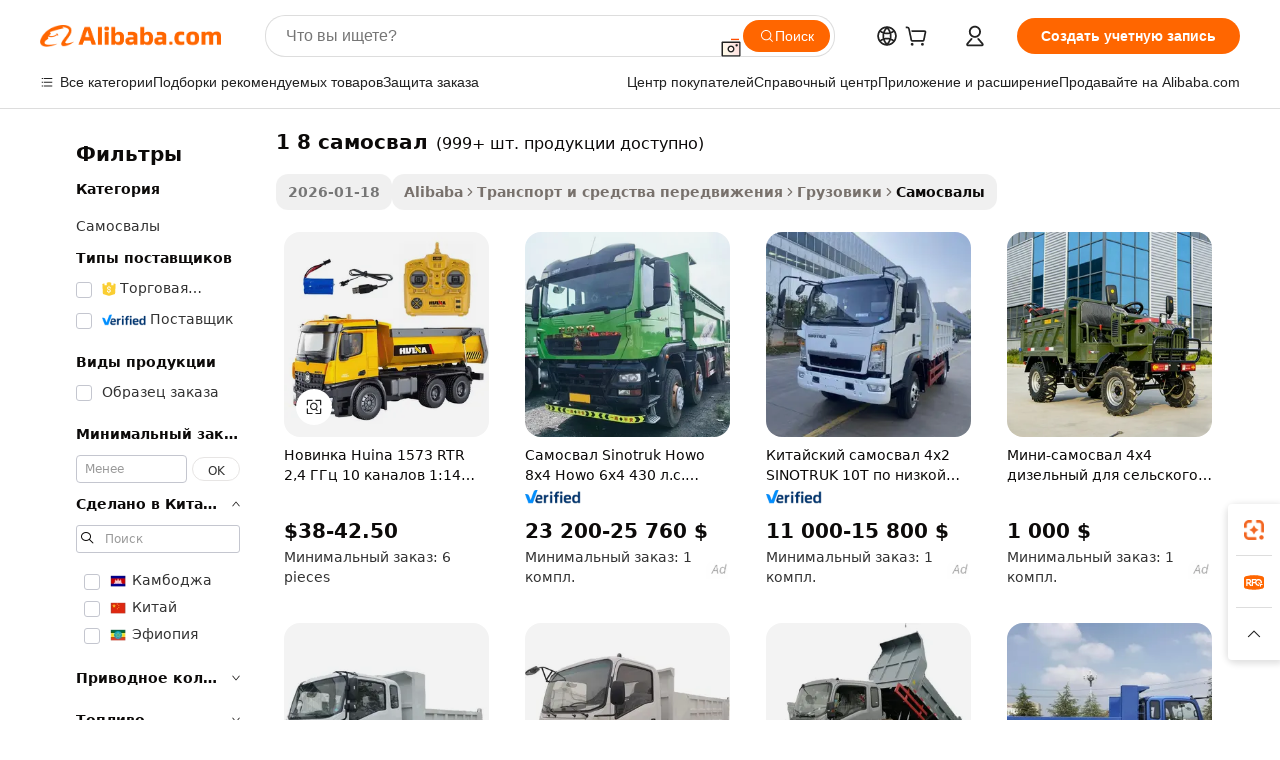

--- FILE ---
content_type: text/html;charset=UTF-8
request_url: https://russian.alibaba.com/g/1-8-dump-truck.html
body_size: 185878
content:

<!-- screen_content -->

    <!-- tangram:5410 begin-->
    <!-- tangram:529998 begin-->
    
<!DOCTYPE html>
<html lang="ru" dir="ltr">
  <head>
        <script>
      window.__BB = {
        scene: window.__bb_scene || 'traffic-free-goods'
      };
      window.__BB.BB_CWV_IGNORE = {
          lcp_element: ['#icbu-buyer-pc-top-banner'],
          lcp_url: [],
        };
      window._timing = {}
      window._timing.first_start = Date.now();
      window.needLoginInspiration = Boolean(false);
      // 变量用于标记页面首次可见时间
      let firstVisibleTime = null;
      if (typeof document.hidden !== 'undefined') {
        // 页面首次加载时直接统计
        if (!document.hidden) {
          firstVisibleTime = Date.now();
          window.__BB_timex = 1
        } else {
          // 页面不可见时监听 visibilitychange 事件
          document.addEventListener('visibilitychange', () => {
            if (!document.hidden) {
              firstVisibleTime = Date.now();
              window.__BB_timex = firstVisibleTime - window.performance.timing.navigationStart
              window.__BB.firstVisibleTime = window.__BB_timex
              console.log("Page became visible after "+ window.__BB_timex + " ms");
            }
          }, { once: true });  // 确保只触发一次
        }
      } else {
        console.warn('Page Visibility API is not supported in this browser.');
      }
    </script>
        <meta name="data-spm" content="a2700">
        <meta name="aplus-xplug" content="NONE">
        <meta name="aplus-icbu-disable-umid" content="1">
        <meta name="google-translate-customization" content="9de59014edaf3b99-22e1cf3b5ca21786-g00bb439a5e9e5f8f-f">
    <meta name="yandex-verification" content="25a76ba8e4443bb3" />
    <meta name="msvalidate.01" content="E3FBF0E89B724C30844BF17C59608E8F" />
    <meta name="viewport" content="width=device-width, initial-scale=1.0, maximum-scale=5.0, user-scalable=yes">
        <link rel="preconnect" href="https://s.alicdn.com/" crossorigin>
    <link rel="dns-prefetch" href="https://s.alicdn.com">
                        <link rel="preload" href="https://s.alicdn.com/@g/alilog/??aplus_plugin_icbufront/index.js,mlog/aplus_v2.js" as="script">
        <link rel="preload" href="https://s.alicdn.com/@img/imgextra/i2/O1CN0153JdbU26g4bILVOyC_!!6000000007690-2-tps-418-58.png" as="image">
        <script>
            window.__APLUS_ABRATE__ = {
        perf_group: 'base64cached',
        scene: "traffic-free-goods",
      };
    </script>
    <meta name="aplus-mmstat-timeout" content="15000">
        <meta content="text/html; charset=utf-8" http-equiv="Content-Type">
          <title>Рекомендуемая оптовая продажа 1 8 самосвал для любых ресурсов - Alibaba.com</title>
      <meta name="keywords" content="dump truck,howo dump truck,dump trucks 40 ton">
      <meta name="description" content="Найдите оптовую {категорию} для перевозки строительных материалов с легкостью. Список доступных 1 8 самосвал выполняет различные задачи для различных целей.">
            <meta name="pagetiming-rate" content="9">
      <meta name="pagetiming-resource-rate" content="4">
                    <link rel="canonical" href="https://russian.alibaba.com/g/1-8-dump-truck.html">
                              <link rel="alternate" hreflang="fr" href="https://french.alibaba.com/g/1-8-dump-truck.html">
                  <link rel="alternate" hreflang="de" href="https://german.alibaba.com/g/1-8-dump-truck.html">
                  <link rel="alternate" hreflang="pt" href="https://portuguese.alibaba.com/g/1-8-dump-truck.html">
                  <link rel="alternate" hreflang="it" href="https://italian.alibaba.com/g/1-8-dump-truck.html">
                  <link rel="alternate" hreflang="es" href="https://spanish.alibaba.com/g/1-8-dump-truck.html">
                  <link rel="alternate" hreflang="ru" href="https://russian.alibaba.com/g/1-8-dump-truck.html">
                  <link rel="alternate" hreflang="ko" href="https://korean.alibaba.com/g/1-8-dump-truck.html">
                  <link rel="alternate" hreflang="ar" href="https://arabic.alibaba.com/g/1-8-dump-truck.html">
                  <link rel="alternate" hreflang="ja" href="https://japanese.alibaba.com/g/1-8-dump-truck.html">
                  <link rel="alternate" hreflang="tr" href="https://turkish.alibaba.com/g/1-8-dump-truck.html">
                  <link rel="alternate" hreflang="th" href="https://thai.alibaba.com/g/1-8-dump-truck.html">
                  <link rel="alternate" hreflang="vi" href="https://vietnamese.alibaba.com/g/1-8-dump-truck.html">
                  <link rel="alternate" hreflang="nl" href="https://dutch.alibaba.com/g/1-8-dump-truck.html">
                  <link rel="alternate" hreflang="he" href="https://hebrew.alibaba.com/g/1-8-dump-truck.html">
                  <link rel="alternate" hreflang="id" href="https://indonesian.alibaba.com/g/1-8-dump-truck.html">
                  <link rel="alternate" hreflang="hi" href="https://hindi.alibaba.com/g/1-8-dump-truck.html">
                  <link rel="alternate" hreflang="en" href="https://www.alibaba.com/showroom/1-8-dump-truck.html">
                  <link rel="alternate" hreflang="zh" href="https://chinese.alibaba.com/g/1-8-dump-truck.html">
                  <link rel="alternate" hreflang="x-default" href="https://www.alibaba.com/showroom/1-8-dump-truck.html">
                                        <script>
      // Aplus 配置自动打点
      var queue = window.goldlog_queue || (window.goldlog_queue = []);
      var tags = ["button", "a", "div", "span", "i", "svg", "input", "li", "tr"];
      queue.push(
        {
          action: 'goldlog.appendMetaInfo',
          arguments: [
            'aplus-auto-exp',
            [
              {
                logkey: '/sc.ug_msite.new_product_exp',
                cssSelector: '[data-spm-exp]',
                props: ["data-spm-exp"],
              },
              {
                logkey: '/sc.ug_pc.seolist_product_exp',
                cssSelector: '.traffic-card-gallery',
                props: ["data-spm-exp"],
              }
            ]
          ]
        }
      )
      queue.push({
        action: 'goldlog.setMetaInfo',
        arguments: ['aplus-auto-clk', JSON.stringify(tags.map(tag =>({
          "logkey": "/sc.ug_msite.new_product_clk",
          tag,
          "filter": "data-spm-clk",
          "props": ["data-spm-clk"]
        })))],
      });
    </script>
  </head>
  <div id="icbu-header"><div id="the-new-header" data-version="4.4.0" data-tnh-auto-exp="tnh-expose" data-scenes="search-products" style="position: relative;background-color: #fff;border-bottom: 1px solid #ddd;box-sizing: border-box; font-family:Inter,SF Pro Text,Roboto,Helvetica Neue,Helvetica,Tahoma,Arial,PingFang SC,Microsoft YaHei;"><div style="display: flex;align-items:center;height: 72px;min-width: 1200px;max-width: 1580px;margin: 0 auto;padding: 0 40px;box-sizing: border-box;"><img style="height: 29px; width: 209px;" src="https://s.alicdn.com/@img/imgextra/i2/O1CN0153JdbU26g4bILVOyC_!!6000000007690-2-tps-418-58.png" alt="" /></div><div style="min-width: 1200px;max-width: 1580px;margin: 0 auto;overflow: hidden;font-size: 14px;display: flex;justify-content: space-between;padding: 0 40px;box-sizing: border-box;"><div style="display: flex; align-items: center; justify-content: space-between"><div style="position: relative; height: 36px; padding: 0 28px 0 20px">All categories</div><div style="position: relative; height: 36px; padding-right: 28px">Featured selections</div><div style="position: relative; height: 36px">Trade Assurance</div></div><div style="display: flex; align-items: center; justify-content: space-between"><div style="position: relative; height: 36px; padding-right: 28px">Buyer Central</div><div style="position: relative; height: 36px; padding-right: 28px">Help Center</div><div style="position: relative; height: 36px; padding-right: 28px">Get the app</div><div style="position: relative; height: 36px">Become a supplier</div></div></div></div></div></div>
  <body data-spm="7724857" style="min-height: calc(100vh + 1px)"><script 
id="beacon-aplus"   
src="//s.alicdn.com/@g/alilog/??aplus_plugin_icbufront/index.js,mlog/aplus_v2.js"
exparams="aplus=async&userid=&aplus&ali_beacon_id=&ali_apache_id=&ali_apache_track=&ali_apache_tracktmp=&eagleeye_traceid=2101f3d617691844553298310e0dfe&ip=18%2e118%2e163%2e243&dmtrack_c={ali%5fresin%5ftrace%3dse%5frst%3dnull%7csp%5fviewtype%3dY%7cset%3d3%7cser%3d1007%7cpageId%3dfacfea73911044ffb495c93be5845569%7cm%5fpageid%3dnull%7cpvmi%3d0baf7a670f164e30bdc70adfba9e6c10%7csek%5fsepd%3d1%2b8%2b%25D1%2581%25D0%25B0%25D0%25BC%25D0%25BE%25D1%2581%25D0%25B2%25D0%25B0%25D0%25BB%7csek%3d1%2b8%2bdump%2btruck%7cse%5fpn%3d1%7cp4pid%3d8277ae2f%2d931a%2d497d%2d8a9b%2d36a625ae3f58%7csclkid%3dnull%7cforecast%5fpost%5fcate%3dnull%7cseo%5fnew%5fuser%5fflag%3dfalse%7ccategoryId%3d122301%7cseo%5fsearch%5fmodel%5fupgrade%5fv2%3d2025070801%7cseo%5fmodule%5fcard%5f20240624%3d202406242%7clong%5ftext%5fgoogle%5ftranslate%5fv2%3d2407142%7cseo%5fcontent%5ftd%5fbottom%5ftext%5fupdate%5fkey%3d2025070801%7cseo%5fsearch%5fmodel%5fupgrade%5fv3%3d2025072201%7cdamo%5falt%5freplace%3d2485818%7cseo%5fsearch%5fmodel%5fmulti%5fupgrade%5fv3%3d2025081101%7cwap%5fcross%3d2007659%7cwap%5fcs%5faction%3d2005494%7cAPP%5fVisitor%5fActive%3d26705%7cseo%5fshowroom%5fgoods%5fmix%3d2005244%7cseo%5fdefault%5fcached%5flong%5ftext%5ffrom%5fnew%5fkeyword%5fstep%3d2024122502%7cshowroom%5fgeneral%5ftemplate%3d2005292%7cshowroom%5freview%3d20230308%7cwap%5fcs%5ftext%3dnull%7cstructured%5fdata%3d2025052702%7cseo%5fmulti%5fstyle%5ftext%5fupdate%3d2511181%7cpc%5fnew%5fheader%3dnull%7cseo%5fmeta%5fcate%5ftemplate%5fv1%3d2025042401%7cseo%5fmeta%5ftd%5fsearch%5fkeyword%5fstep%5fv1%3d2025040999%7cshowroom%5fft%5flong%5ftext%5fbaks%3d80802%7cAPP%5fGrowing%5fBuyer%5fHigh%5fIntent%5fActive%3d25487%7cshowroom%5fpc%5fv2019%3d2104%7cAPP%5fProspecting%5fBuyer%3d26712%7ccache%5fcontrol%3d2481986%7cAPP%5fChurned%5fCore%5fBuyer%3d25463%7cseo%5fdefault%5fcached%5flong%5ftext%5fstep%3d24110802%7camp%5flighthouse%5fscore%5fimage%3d19657%7cseo%5fft%5ftranslate%5fgemini%3d25012003%7cwap%5fnode%5fssr%3d2015725%7cdataphant%5fopen%3d27030%7clongtext%5fmulti%5fstyle%5fexpand%5frussian%3d2510141%7cseo%5flongtext%5fgoogle%5fdata%5fsection%3d25021702%7cindustry%5fpopular%5ffloor%3dnull%7cwap%5fad%5fgoods%5fproduct%5finterval%3dnull%7cseo%5fgoods%5fbootom%5fwholesale%5flink%3dnull%7cseo%5fkeyword%5faatest%3d2%7cseo%5fmiddle%5fwholesale%5flink%3dnull%7cft%5flong%5ftext%5fenpand%5fstep2%3d121602%7cseo%5fft%5flongtext%5fexpand%5fstep3%3d25012102%7cseo%5fwap%5fheadercard%3d2006288%7cAPP%5fChurned%5fInactive%5fVisitor%3d25497%7cAPP%5fGrowing%5fBuyer%5fHigh%5fIntent%5fInactive%3d25484%7cseo%5fmeta%5ftd%5fmulti%5fkey%3d2025061801%7ctop%5frecommend%5f20250120%3d202501201%7clongtext%5fmulti%5fstyle%5fexpand%5ffrench%5fcopy%3d25091802%7clongtext%5fmulti%5fstyle%5fexpand%5ffrench%5fcopy%5fcopy%3d25092502%7cseo%5ffloor%5fexp%3dnull%7cseo%5fshowroom%5falgo%5flink%3d17764%7cseo%5fmeta%5ftd%5faib%5fgeneral%5fkey%3d2025091901%7ccountry%5findustry%3d202311033%7cshowroom%5fft%5flong%5ftext%5fenpand%5fstep1%3d101102%7cseo%5fshowroom%5fnorel%3dnull%7cplp%5fstyle%5f25%5fpc%3d202505222%7cseo%5fggs%5flayer%3d10010%7cquery%5fmutil%5flang%5ftranslate%3d2025060300%7cseo%5fsearch%5fmulti%5fsearch%5ftype%5fv2%3d2026012201%7cAPP%5fChurned%5fBuyer%3d25468%7cstream%5frender%5fperf%5fopt%3d2309181%7cwap%5fgoods%3d2007383%7cseo%5fshowroom%5fsimilar%5f20240614%3d202406142%7cchinese%5fopen%3d6307%7cquery%5fgpt%5ftranslate%3d20240820%7cad%5fproduct%5finterval%3dnull%7camp%5fto%5fpwa%3d2007359%7cplp%5faib%5fmulti%5fai%5fmeta%3d20250401%7cwap%5fsupplier%5fcontent%3dnull%7cpc%5ffree%5frefactoring%3d20220315%7csso%5foem%5ffloor%3d30031%7cAPP%5fGrowing%5fBuyer%5fInactive%3d25476%7cseo%5fpc%5fnew%5fview%5f20240807%3d202408072%7cseo%5fbottom%5ftext%5fentity%5fkey%5fcopy%3d2025062400%7cstream%5frender%3d433763%7cseo%5fmodule%5fcard%5f20240424%3d202404241%7cseo%5ftitle%5freplace%5f20191226%3d5841%7clongtext%5fmulti%5fstyle%5fexpand%3d25090802%7cgoogleweblight%3d6516%7clighthouse%5fbase64%3dnull%7cAPP%5fProspecting%5fBuyer%5fActive%3d26713%7cad%5fgoods%5fproduct%5finterval%3dnull%7cseo%5fbottom%5fdeep%5fextend%5fkw%5fkey%3d2025071101%7clongtext%5fmulti%5fstyle%5fexpand%5fturkish%3d25102801%7cilink%5fuv%3d20240911%7cwap%5flist%5fwakeup%3d2005832%7ctpp%5fcrosslink%5fpc%3d20205311%7cseo%5ftop%5fbooth%3d18501%7cAPP%5fGrowing%5fBuyer%5fLess%5fActive%3d25472%7cseo%5fsearch%5fmodel%5fupgrade%5frank%3d2025092401%7cgoodslayer%3d7977%7cft%5flong%5ftext%5ftranslate%5fexpand%5fstep1%3d24110802%7cseo%5fheaderstyle%5ftraffic%5fkey%5fv1%3d2025072100%7ccrosslink%5fswitch%3d2008141%7cp4p%5foutline%3d20240328%7cseo%5fmeta%5ftd%5faib%5fv2%5fkey%3d2025091801%7crts%5fmulti%3d2008404%7cseo%5fad%5foptimization%5fkey%5fv2%3d2025072300%7cAPP%5fVisitor%5fLess%5fActive%3d26698%7cseo%5fsearch%5franker%5fid%3d2025112401%7cplp%5fstyle%5f25%3d202505192%7ccdn%5fvm%3d2007368%7cwap%5fad%5fproduct%5finterval%3dnull%7cseo%5fsearch%5fmodel%5fmulti%5fupgrade%5frank%3d2025092401%7cpc%5fcard%5fshare%3d2025081201%7cAPP%5fGrowing%5fBuyer%5fHigh%5fIntent%5fLess%5fActive%3d25480%7cgoods%5ftitle%5fsubstitute%3d9619%7cwap%5fscreen%5fexp%3d2025081400%7creact%5fheader%5ftest%3d202502182%7cpc%5fcs%5fcolor%3dnull%7cshowroom%5fft%5flong%5ftext%5ftest%3d72502%7cone%5ftap%5flogin%5fABTest%3d202308153%7cseo%5fhyh%5fshow%5ftags%3d9867%7cplp%5fstructured%5fdata%3d2508182%7cguide%5fdelete%3d2008526%7cseo%5findustry%5ftemplate%3dnull%7cseo%5fmeta%5ftd%5fmulti%5fes%5fkey%3d2025073101%7cseo%5fshowroom%5fdata%5fmix%3d19888%7csso%5ftop%5franking%5ffloor%3d20031%7cseo%5ftd%5fdeep%5fupgrade%5fkey%5fv3%3d2025081101%7cwap%5fue%5fone%3d2025111401%7cshowroom%5fto%5frts%5flink%3d2008480%7ccountrysearch%5ftest%3dnull%7cseo%5fplp%5fdate%5fv2%3d2025102702%7cchannel%5famp%5fto%5fpwa%3d2008435%7cseo%5fmulti%5fstyles%5flong%5ftext%3d2503172%7cseo%5fmeta%5ftext%5fmutli%5fcate%5ftemplate%5fv1%3d2025080800%7cseo%5fdefault%5fcached%5fmutil%5flong%5ftext%5fstep%3d24110436%7cseo%5faction%5fpoint%5ftype%3d22823%7cseo%5faib%5ftd%5flaunch%5f20240828%5fcopy%3d202408282%7cseo%5fshowroom%5fwholesale%5flink%3d2486142%7cseo%5fperf%5fimprove%3d2023999%7cseo%5fwap%5flist%5fbounce%5f01%3d2063%7cseo%5fwap%5flist%5fbounce%5f02%3d2128%7cAPP%5fGrowing%5fBuyer%5fActive%3d25492%7cvideolayer%3dnull%7cvideo%5fplay%3dnull%7cAPP%5fChurned%5fMember%5fInactive%3d25501%7cseo%5fgoogle%5fnew%5fstruct%3d438326%7cicbu%5falgo%5fp4p%5fseo%5fad%3d2025072300%7ctpp%5ftrace%3dseoKeyword%2dseoKeyword%5fv3%2dbase%2dORIGINAL}&pageid=1276a3f32101ef531769184455&hn=ensearchweb033001239083%2erg%2dus%2deast%2eus44&asid=AQAAAADHnHNpC+jpSAAAAADAd9S4BRaG4g==&treq=&tres=" async>
</script>
            <style>body{background-color:white;}.no-scrollbar.il-sticky.il-top-0.il-max-h-\[100vh\].il-w-\[200px\].il-flex-shrink-0.il-flex-grow-0.il-overflow-y-scroll{background-color:#FFF;padding-left:12px}</style>
                    <!-- tangram:530006 begin-->
<!--  -->
 <style>
   @keyframes il-spin {
     to {
       transform: rotate(360deg);
     }
   }
   @keyframes il-pulse {
     50% {
       opacity: 0.5;
     }
   }
   .traffic-card-gallery {display: flex;position: relative;flex-direction: column;justify-content: flex-start;border-radius: 0.5rem;background-color: #fff;padding: 0.5rem 0.5rem 1rem;overflow: hidden;font-size: 0.75rem;line-height: 1rem;}
   .traffic-card-list {display: flex;position: relative;flex-direction: row;justify-content: flex-start;border-bottom-width: 1px;background-color: #fff;padding: 1rem;height: 292px;overflow: hidden;font-size: 0.75rem;line-height: 1rem;}
   .product-price {
     b {
       font-size: 22px;
     }
   }
   .skel-loading {
       animation: il-pulse 2s cubic-bezier(0.4, 0, 0.6, 1) infinite;background-color: hsl(60, 4.8%, 95.9%);
   }
 </style>
<div id="first-cached-card">
  <div style="box-sizing:border-box;display: flex;position: absolute;left: 0;right: 0;margin: 0 auto;z-index: 1;min-width: 1200px;max-width: 1580px;padding: 0.75rem 3.25rem 0;pointer-events: none;">
    <!--页面左侧区域-->
    <div style="width: 200px;padding-top: 1rem;padding-left:12px; background-color: #fff;border-radius: 0.25rem">
      <div class="skel-loading" style="height: 1.5rem;width: 50%;border-radius: 0.25rem;"></div>
      <div style="margin-top: 1rem;margin-bottom: 1rem;">
        <div class="skel-loading" style="height: 1rem;width: calc(100% * 5 / 6);"></div>
        <div
          class="skel-loading"
          style="margin-top: 1rem;height: 1rem;width: calc(100% * 8 / 12);"
        ></div>
        <div class="skel-loading" style="margin-top: 1rem;height: 1rem;width: 75%;"></div>
        <div
          class="skel-loading"
          style="margin-top: 1rem;height: 1rem;width: calc(100% * 7 / 12);"
        ></div>
      </div>
      <div class="skel-loading" style="height: 1.5rem;width: 50%;border-radius: 0.25rem;"></div>
      <div style="margin-top: 1rem;margin-bottom: 1rem;">
        <div class="skel-loading" style="height: 1rem;width: calc(100% * 5 / 6);"></div>
        <div
          class="skel-loading"
          style="margin-top: 1rem;height: 1rem;width: calc(100% * 8 / 12);"
        ></div>
        <div class="skel-loading" style="margin-top: 1rem;height: 1rem;width: 75%;"></div>
        <div
          class="skel-loading"
          style="margin-top: 1rem;height: 1rem;width: calc(100% * 7 / 12);"
        ></div>
      </div>
      <div class="skel-loading" style="height: 1.5rem;width: 50%;border-radius: 0.25rem;"></div>
      <div style="margin-top: 1rem;margin-bottom: 1rem;">
        <div class="skel-loading" style="height: 1rem;width: calc(100% * 5 / 6);"></div>
        <div
          class="skel-loading"
          style="margin-top: 1rem;height: 1rem;width: calc(100% * 8 / 12);"
        ></div>
        <div class="skel-loading" style="margin-top: 1rem;height: 1rem;width: 75%;"></div>
        <div
          class="skel-loading"
          style="margin-top: 1rem;height: 1rem;width: calc(100% * 7 / 12);"
        ></div>
      </div>
      <div class="skel-loading" style="height: 1.5rem;width: 50%;border-radius: 0.25rem;"></div>
      <div style="margin-top: 1rem;margin-bottom: 1rem;">
        <div class="skel-loading" style="height: 1rem;width: calc(100% * 5 / 6);"></div>
        <div
          class="skel-loading"
          style="margin-top: 1rem;height: 1rem;width: calc(100% * 8 / 12);"
        ></div>
        <div class="skel-loading" style="margin-top: 1rem;height: 1rem;width: 75%;"></div>
        <div
          class="skel-loading"
          style="margin-top: 1rem;height: 1rem;width: calc(100% * 7 / 12);"
        ></div>
      </div>
      <div class="skel-loading" style="height: 1.5rem;width: 50%;border-radius: 0.25rem;"></div>
      <div style="margin-top: 1rem;margin-bottom: 1rem;">
        <div class="skel-loading" style="height: 1rem;width: calc(100% * 5 / 6);"></div>
        <div
          class="skel-loading"
          style="margin-top: 1rem;height: 1rem;width: calc(100% * 8 / 12);"
        ></div>
        <div class="skel-loading" style="margin-top: 1rem;height: 1rem;width: 75%;"></div>
        <div
          class="skel-loading"
          style="margin-top: 1rem;height: 1rem;width: calc(100% * 7 / 12);"
        ></div>
      </div>
      <div class="skel-loading" style="height: 1.5rem;width: 50%;border-radius: 0.25rem;"></div>
      <div style="margin-top: 1rem;margin-bottom: 1rem;">
        <div class="skel-loading" style="height: 1rem;width: calc(100% * 5 / 6);"></div>
        <div
          class="skel-loading"
          style="margin-top: 1rem;height: 1rem;width: calc(100% * 8 / 12);"
        ></div>
        <div class="skel-loading" style="margin-top: 1rem;height: 1rem;width: 75%;"></div>
        <div
          class="skel-loading"
          style="margin-top: 1rem;height: 1rem;width: calc(100% * 7 / 12);"
        ></div>
      </div>
    </div>
    <!--页面主体区域-->
    <div style="flex: 1 1 0%; overflow: hidden;padding: 0.5rem 0.5rem 0.5rem 1.5rem">
      <div style="height: 1.25rem;margin-bottom: 1rem;"></div>
      <!-- keywords -->
      <div style="margin-bottom: 1rem;height: 1.75rem;font-weight: 700;font-size: 1.25rem;line-height: 1.75rem;"></div>
      <!-- longtext -->
            <div style="width: calc(25% - 0.9rem);pointer-events: auto">
        <div class="traffic-card-gallery">
          <!-- ProductImage -->
          <a href="//www.alibaba.com/product-detail/Newest-Huina-1573-RTR-2-4GHz_60860176070.html?from=SEO" target="_blank" style="position: relative;margin-bottom: 0.5rem;aspect-ratio: 1;overflow: hidden;border-radius: 0.5rem;">
            <div style="display: flex; overflow: hidden">
              <div style="position: relative;margin: 0;width: 100%;min-width: 0;flex-shrink: 0;flex-grow: 0;flex-basis: 100%;padding: 0;">
                <img style="position: relative; aspect-ratio: 1; width: 100%" src="[data-uri]" loading="eager" />
                <div style="position: absolute;left: 0;bottom: 0;right: 0;top: 0;background-color: #000;opacity: 0.05;"></div>
              </div>
            </div>
          </a>
          <div style="display: flex;flex: 1 1 0%;flex-direction: column;justify-content: space-between;">
            <div>
              <a class="skel-loading" style="margin-top: 0.5rem;display:inline-block;width:100%;height:1rem;" href="//www.alibaba.com/product-detail/Newest-Huina-1573-RTR-2-4GHz_60860176070.html" target="_blank"></a>
              <a class="skel-loading" style="margin-top: 0.125rem;display:inline-block;width:100%;height:1rem;" href="//www.alibaba.com/product-detail/Newest-Huina-1573-RTR-2-4GHz_60860176070.html" target="_blank"></a>
              <div class="skel-loading" style="margin-top: 0.25rem;height:1.625rem;width:75%"></div>
              <div class="skel-loading" style="margin-top: 0.5rem;height: 1rem;width:50%"></div>
              <div class="skel-loading" style="margin-top:0.25rem;height:1rem;width:25%"></div>
            </div>
          </div>

        </div>
      </div>

    </div>
  </div>
</div>
<!-- tangram:530006 end-->
            <style>.component-left-filter-callback{display:flex;position:relative;margin-top:10px;height:1200px}.component-left-filter-callback img{width:200px}.component-left-filter-callback i{position:absolute;top:5%;left:50%}.related-search-wrapper{padding:.5rem;--tw-bg-opacity: 1;background-color:#fff;background-color:rgba(255,255,255,var(--tw-bg-opacity, 1));border-width:1px;border-color:var(--input)}.related-search-wrapper .related-search-box{margin:12px 16px}.related-search-wrapper .related-search-box .related-search-title{display:inline;float:start;color:#666;word-wrap:break-word;margin-right:12px;width:13%}.related-search-wrapper .related-search-box .related-search-content{display:flex;flex-wrap:wrap}.related-search-wrapper .related-search-box .related-search-content .related-search-link{margin-right:12px;width:23%;overflow:hidden;color:#666;text-overflow:ellipsis;white-space:nowrap}.product-title img{margin-right:.5rem;display:inline-block;height:1rem;vertical-align:sub}.product-price b{font-size:22px}.similar-icon{position:absolute;bottom:12px;z-index:2;right:12px}.rfq-card{display:inline-block;position:relative;box-sizing:border-box;margin-bottom:36px}.rfq-card .rfq-card-content{display:flex;position:relative;flex-direction:column;align-items:flex-start;background-size:cover;background-color:#fff;padding:12px;width:100%;height:100%}.rfq-card .rfq-card-content .rfq-card-icon{margin-top:50px}.rfq-card .rfq-card-content .rfq-card-icon img{width:45px}.rfq-card .rfq-card-content .rfq-card-top-title{margin-top:14px;color:#222;font-weight:400;font-size:16px}.rfq-card .rfq-card-content .rfq-card-title{margin-top:24px;color:#333;font-weight:800;font-size:20px}.rfq-card .rfq-card-content .rfq-card-input-box{margin-top:24px;width:100%}.rfq-card .rfq-card-content .rfq-card-input-box textarea{box-sizing:border-box;border:1px solid #ddd;border-radius:4px;background-color:#fff;padding:9px 12px;width:100%;height:88px;resize:none;color:#666;font-weight:400;font-size:13px;font-family:inherit}.rfq-card .rfq-card-content .rfq-card-button{margin-top:24px;border:1px solid #666;border-radius:16px;background-color:#fff;width:67%;color:#000;font-weight:700;font-size:14px;line-height:30px;text-align:center}[data-modulename^=ProductList-] div{contain-intrinsic-size:auto 500px}.traffic-card-gallery:hover{--tw-shadow: 0px 2px 6px 2px rgba(0,0,0,.12157);--tw-shadow-colored: 0px 2px 6px 2px var(--tw-shadow-color);box-shadow:0 0 #0000,0 0 #0000,0 2px 6px 2px #0000001f;box-shadow:var(--tw-ring-offset-shadow, 0 0 rgba(0,0,0,0)),var(--tw-ring-shadow, 0 0 rgba(0,0,0,0)),var(--tw-shadow);z-index:10}.traffic-card-gallery{position:relative;display:flex;flex-direction:column;justify-content:flex-start;overflow:hidden;border-radius:.75rem;--tw-bg-opacity: 1;background-color:#fff;background-color:rgba(255,255,255,var(--tw-bg-opacity, 1));padding:.5rem;font-size:.75rem;line-height:1rem}.traffic-card-list{position:relative;display:flex;height:292px;flex-direction:row;justify-content:flex-start;overflow:hidden;border-bottom-width:1px;--tw-bg-opacity: 1;background-color:#fff;background-color:rgba(255,255,255,var(--tw-bg-opacity, 1));padding:1rem;font-size:.75rem;line-height:1rem}.traffic-card-g-industry:hover{--tw-shadow: 0 0 10px rgba(0,0,0,.1);--tw-shadow-colored: 0 0 10px var(--tw-shadow-color);box-shadow:0 0 #0000,0 0 #0000,0 0 10px #0000001a;box-shadow:var(--tw-ring-offset-shadow, 0 0 rgba(0,0,0,0)),var(--tw-ring-shadow, 0 0 rgba(0,0,0,0)),var(--tw-shadow)}.traffic-card-g-industry{position:relative;border-radius:var(--radius);--tw-bg-opacity: 1;background-color:#fff;background-color:rgba(255,255,255,var(--tw-bg-opacity, 1));padding:1.25rem .75rem .75rem;font-size:.875rem;line-height:1.25rem}.module-filter-section-wrapper{max-height:none!important;overflow-x:hidden}*,:before,:after{--tw-border-spacing-x: 0;--tw-border-spacing-y: 0;--tw-translate-x: 0;--tw-translate-y: 0;--tw-rotate: 0;--tw-skew-x: 0;--tw-skew-y: 0;--tw-scale-x: 1;--tw-scale-y: 1;--tw-pan-x: ;--tw-pan-y: ;--tw-pinch-zoom: ;--tw-scroll-snap-strictness: proximity;--tw-gradient-from-position: ;--tw-gradient-via-position: ;--tw-gradient-to-position: ;--tw-ordinal: ;--tw-slashed-zero: ;--tw-numeric-figure: ;--tw-numeric-spacing: ;--tw-numeric-fraction: ;--tw-ring-inset: ;--tw-ring-offset-width: 0px;--tw-ring-offset-color: #fff;--tw-ring-color: rgba(59, 130, 246, .5);--tw-ring-offset-shadow: 0 0 rgba(0,0,0,0);--tw-ring-shadow: 0 0 rgba(0,0,0,0);--tw-shadow: 0 0 rgba(0,0,0,0);--tw-shadow-colored: 0 0 rgba(0,0,0,0);--tw-blur: ;--tw-brightness: ;--tw-contrast: ;--tw-grayscale: ;--tw-hue-rotate: ;--tw-invert: ;--tw-saturate: ;--tw-sepia: ;--tw-drop-shadow: ;--tw-backdrop-blur: ;--tw-backdrop-brightness: ;--tw-backdrop-contrast: ;--tw-backdrop-grayscale: ;--tw-backdrop-hue-rotate: ;--tw-backdrop-invert: ;--tw-backdrop-opacity: ;--tw-backdrop-saturate: ;--tw-backdrop-sepia: ;--tw-contain-size: ;--tw-contain-layout: ;--tw-contain-paint: ;--tw-contain-style: }::backdrop{--tw-border-spacing-x: 0;--tw-border-spacing-y: 0;--tw-translate-x: 0;--tw-translate-y: 0;--tw-rotate: 0;--tw-skew-x: 0;--tw-skew-y: 0;--tw-scale-x: 1;--tw-scale-y: 1;--tw-pan-x: ;--tw-pan-y: ;--tw-pinch-zoom: ;--tw-scroll-snap-strictness: proximity;--tw-gradient-from-position: ;--tw-gradient-via-position: ;--tw-gradient-to-position: ;--tw-ordinal: ;--tw-slashed-zero: ;--tw-numeric-figure: ;--tw-numeric-spacing: ;--tw-numeric-fraction: ;--tw-ring-inset: ;--tw-ring-offset-width: 0px;--tw-ring-offset-color: #fff;--tw-ring-color: rgba(59, 130, 246, .5);--tw-ring-offset-shadow: 0 0 rgba(0,0,0,0);--tw-ring-shadow: 0 0 rgba(0,0,0,0);--tw-shadow: 0 0 rgba(0,0,0,0);--tw-shadow-colored: 0 0 rgba(0,0,0,0);--tw-blur: ;--tw-brightness: ;--tw-contrast: ;--tw-grayscale: ;--tw-hue-rotate: ;--tw-invert: ;--tw-saturate: ;--tw-sepia: ;--tw-drop-shadow: ;--tw-backdrop-blur: ;--tw-backdrop-brightness: ;--tw-backdrop-contrast: ;--tw-backdrop-grayscale: ;--tw-backdrop-hue-rotate: ;--tw-backdrop-invert: ;--tw-backdrop-opacity: ;--tw-backdrop-saturate: ;--tw-backdrop-sepia: ;--tw-contain-size: ;--tw-contain-layout: ;--tw-contain-paint: ;--tw-contain-style: }*,:before,:after{box-sizing:border-box;border-width:0;border-style:solid;border-color:#e5e7eb}:before,:after{--tw-content: ""}html,:host{line-height:1.5;-webkit-text-size-adjust:100%;-moz-tab-size:4;-o-tab-size:4;tab-size:4;font-family:ui-sans-serif,system-ui,-apple-system,Segoe UI,Roboto,Ubuntu,Cantarell,Noto Sans,sans-serif,"Apple Color Emoji","Segoe UI Emoji",Segoe UI Symbol,"Noto Color Emoji";font-feature-settings:normal;font-variation-settings:normal;-webkit-tap-highlight-color:transparent}body{margin:0;line-height:inherit}hr{height:0;color:inherit;border-top-width:1px}abbr:where([title]){text-decoration:underline;-webkit-text-decoration:underline dotted;text-decoration:underline dotted}h1,h2,h3,h4,h5,h6{font-size:inherit;font-weight:inherit}a{color:inherit;text-decoration:inherit}b,strong{font-weight:bolder}code,kbd,samp,pre{font-family:ui-monospace,SFMono-Regular,Menlo,Monaco,Consolas,Liberation Mono,Courier New,monospace;font-feature-settings:normal;font-variation-settings:normal;font-size:1em}small{font-size:80%}sub,sup{font-size:75%;line-height:0;position:relative;vertical-align:baseline}sub{bottom:-.25em}sup{top:-.5em}table{text-indent:0;border-color:inherit;border-collapse:collapse}button,input,optgroup,select,textarea{font-family:inherit;font-feature-settings:inherit;font-variation-settings:inherit;font-size:100%;font-weight:inherit;line-height:inherit;letter-spacing:inherit;color:inherit;margin:0;padding:0}button,select{text-transform:none}button,input:where([type=button]),input:where([type=reset]),input:where([type=submit]){-webkit-appearance:button;background-color:transparent;background-image:none}:-moz-focusring{outline:auto}:-moz-ui-invalid{box-shadow:none}progress{vertical-align:baseline}::-webkit-inner-spin-button,::-webkit-outer-spin-button{height:auto}[type=search]{-webkit-appearance:textfield;outline-offset:-2px}::-webkit-search-decoration{-webkit-appearance:none}::-webkit-file-upload-button{-webkit-appearance:button;font:inherit}summary{display:list-item}blockquote,dl,dd,h1,h2,h3,h4,h5,h6,hr,figure,p,pre{margin:0}fieldset{margin:0;padding:0}legend{padding:0}ol,ul,menu{list-style:none;margin:0;padding:0}dialog{padding:0}textarea{resize:vertical}input::-moz-placeholder,textarea::-moz-placeholder{opacity:1;color:#9ca3af}input::placeholder,textarea::placeholder{opacity:1;color:#9ca3af}button,[role=button]{cursor:pointer}:disabled{cursor:default}img,svg,video,canvas,audio,iframe,embed,object{display:block;vertical-align:middle}img,video{max-width:100%;height:auto}[hidden]:where(:not([hidden=until-found])){display:none}:root{--background: hsl(0, 0%, 100%);--foreground: hsl(20, 14.3%, 4.1%);--card: hsl(0, 0%, 100%);--card-foreground: hsl(20, 14.3%, 4.1%);--popover: hsl(0, 0%, 100%);--popover-foreground: hsl(20, 14.3%, 4.1%);--primary: hsl(24, 100%, 50%);--primary-foreground: hsl(60, 9.1%, 97.8%);--secondary: hsl(60, 4.8%, 95.9%);--secondary-foreground: #333;--muted: hsl(60, 4.8%, 95.9%);--muted-foreground: hsl(25, 5.3%, 44.7%);--accent: hsl(60, 4.8%, 95.9%);--accent-foreground: hsl(24, 9.8%, 10%);--destructive: hsl(0, 84.2%, 60.2%);--destructive-foreground: hsl(60, 9.1%, 97.8%);--border: hsl(20, 5.9%, 90%);--input: hsl(20, 5.9%, 90%);--ring: hsl(24.6, 95%, 53.1%);--radius: 1rem}.dark{--background: hsl(20, 14.3%, 4.1%);--foreground: hsl(60, 9.1%, 97.8%);--card: hsl(20, 14.3%, 4.1%);--card-foreground: hsl(60, 9.1%, 97.8%);--popover: hsl(20, 14.3%, 4.1%);--popover-foreground: hsl(60, 9.1%, 97.8%);--primary: hsl(20.5, 90.2%, 48.2%);--primary-foreground: hsl(60, 9.1%, 97.8%);--secondary: hsl(12, 6.5%, 15.1%);--secondary-foreground: hsl(60, 9.1%, 97.8%);--muted: hsl(12, 6.5%, 15.1%);--muted-foreground: hsl(24, 5.4%, 63.9%);--accent: hsl(12, 6.5%, 15.1%);--accent-foreground: hsl(60, 9.1%, 97.8%);--destructive: hsl(0, 72.2%, 50.6%);--destructive-foreground: hsl(60, 9.1%, 97.8%);--border: hsl(12, 6.5%, 15.1%);--input: hsl(12, 6.5%, 15.1%);--ring: hsl(20.5, 90.2%, 48.2%)}*{border-color:#e7e5e4;border-color:var(--border)}body{background-color:#fff;background-color:var(--background);color:#0c0a09;color:var(--foreground)}.il-sr-only{position:absolute;width:1px;height:1px;padding:0;margin:-1px;overflow:hidden;clip:rect(0,0,0,0);white-space:nowrap;border-width:0}.il-invisible{visibility:hidden}.il-fixed{position:fixed}.il-absolute{position:absolute}.il-relative{position:relative}.il-sticky{position:sticky}.il-inset-0{inset:0}.il--bottom-12{bottom:-3rem}.il--top-12{top:-3rem}.il-bottom-0{bottom:0}.il-bottom-2{bottom:.5rem}.il-bottom-3{bottom:.75rem}.il-bottom-4{bottom:1rem}.il-end-0{right:0}.il-end-2{right:.5rem}.il-end-3{right:.75rem}.il-end-4{right:1rem}.il-left-0{left:0}.il-left-3{left:.75rem}.il-right-0{right:0}.il-right-2{right:.5rem}.il-right-3{right:.75rem}.il-start-0{left:0}.il-start-1\/2{left:50%}.il-start-2{left:.5rem}.il-start-3{left:.75rem}.il-start-\[50\%\]{left:50%}.il-top-0{top:0}.il-top-1\/2{top:50%}.il-top-16{top:4rem}.il-top-4{top:1rem}.il-top-\[50\%\]{top:50%}.il-z-10{z-index:10}.il-z-50{z-index:50}.il-z-\[9999\]{z-index:9999}.il-col-span-4{grid-column:span 4 / span 4}.il-m-0{margin:0}.il-m-3{margin:.75rem}.il-m-auto{margin:auto}.il-mx-auto{margin-left:auto;margin-right:auto}.il-my-3{margin-top:.75rem;margin-bottom:.75rem}.il-my-5{margin-top:1.25rem;margin-bottom:1.25rem}.il-my-auto{margin-top:auto;margin-bottom:auto}.\!il-mb-4{margin-bottom:1rem!important}.il--mt-4{margin-top:-1rem}.il-mb-0{margin-bottom:0}.il-mb-1{margin-bottom:.25rem}.il-mb-2{margin-bottom:.5rem}.il-mb-3{margin-bottom:.75rem}.il-mb-4{margin-bottom:1rem}.il-mb-5{margin-bottom:1.25rem}.il-mb-6{margin-bottom:1.5rem}.il-mb-8{margin-bottom:2rem}.il-mb-\[-0\.75rem\]{margin-bottom:-.75rem}.il-mb-\[0\.125rem\]{margin-bottom:.125rem}.il-me-1{margin-right:.25rem}.il-me-2{margin-right:.5rem}.il-me-3{margin-right:.75rem}.il-me-auto{margin-right:auto}.il-mr-1{margin-right:.25rem}.il-mr-2{margin-right:.5rem}.il-ms-1{margin-left:.25rem}.il-ms-4{margin-left:1rem}.il-ms-5{margin-left:1.25rem}.il-ms-8{margin-left:2rem}.il-ms-\[\.375rem\]{margin-left:.375rem}.il-ms-auto{margin-left:auto}.il-mt-0{margin-top:0}.il-mt-0\.5{margin-top:.125rem}.il-mt-1{margin-top:.25rem}.il-mt-2{margin-top:.5rem}.il-mt-3{margin-top:.75rem}.il-mt-4{margin-top:1rem}.il-mt-6{margin-top:1.5rem}.il-line-clamp-1{overflow:hidden;display:-webkit-box;-webkit-box-orient:vertical;-webkit-line-clamp:1}.il-line-clamp-2{overflow:hidden;display:-webkit-box;-webkit-box-orient:vertical;-webkit-line-clamp:2}.il-line-clamp-6{overflow:hidden;display:-webkit-box;-webkit-box-orient:vertical;-webkit-line-clamp:6}.il-inline-block{display:inline-block}.il-inline{display:inline}.il-flex{display:flex}.il-inline-flex{display:inline-flex}.il-grid{display:grid}.il-aspect-square{aspect-ratio:1 / 1}.il-size-5{width:1.25rem;height:1.25rem}.il-h-1{height:.25rem}.il-h-10{height:2.5rem}.il-h-11{height:2.75rem}.il-h-20{height:5rem}.il-h-24{height:6rem}.il-h-3\.5{height:.875rem}.il-h-4{height:1rem}.il-h-40{height:10rem}.il-h-6{height:1.5rem}.il-h-8{height:2rem}.il-h-9{height:2.25rem}.il-h-\[150px\]{height:150px}.il-h-\[152px\]{height:152px}.il-h-\[18\.25rem\]{height:18.25rem}.il-h-\[292px\]{height:292px}.il-h-\[600px\]{height:600px}.il-h-auto{height:auto}.il-h-fit{height:-moz-fit-content;height:fit-content}.il-h-full{height:100%}.il-h-screen{height:100vh}.il-max-h-\[100vh\]{max-height:100vh}.il-w-1\/2{width:50%}.il-w-10{width:2.5rem}.il-w-10\/12{width:83.333333%}.il-w-4{width:1rem}.il-w-6{width:1.5rem}.il-w-64{width:16rem}.il-w-7\/12{width:58.333333%}.il-w-72{width:18rem}.il-w-8{width:2rem}.il-w-8\/12{width:66.666667%}.il-w-9{width:2.25rem}.il-w-9\/12{width:75%}.il-w-\[200px\]{width:200px}.il-w-\[84px\]{width:84px}.il-w-fit{width:-moz-fit-content;width:fit-content}.il-w-full{width:100%}.il-w-screen{width:100vw}.il-min-w-0{min-width:0px}.il-min-w-3{min-width:.75rem}.il-min-w-\[1200px\]{min-width:1200px}.il-max-w-\[1000px\]{max-width:1000px}.il-max-w-\[1580px\]{max-width:1580px}.il-max-w-full{max-width:100%}.il-max-w-lg{max-width:32rem}.il-flex-1{flex:1 1 0%}.il-flex-shrink-0,.il-shrink-0{flex-shrink:0}.il-flex-grow-0,.il-grow-0{flex-grow:0}.il-basis-24{flex-basis:6rem}.il-basis-full{flex-basis:100%}.il-origin-\[--radix-tooltip-content-transform-origin\]{transform-origin:var(--radix-tooltip-content-transform-origin)}.il--translate-x-1\/2{--tw-translate-x: -50%;transform:translate(-50%,var(--tw-translate-y)) rotate(var(--tw-rotate)) skew(var(--tw-skew-x)) skewY(var(--tw-skew-y)) scaleX(var(--tw-scale-x)) scaleY(var(--tw-scale-y));transform:translate(var(--tw-translate-x),var(--tw-translate-y)) rotate(var(--tw-rotate)) skew(var(--tw-skew-x)) skewY(var(--tw-skew-y)) scaleX(var(--tw-scale-x)) scaleY(var(--tw-scale-y))}.il--translate-y-1\/2{--tw-translate-y: -50%;transform:translate(var(--tw-translate-x),-50%) rotate(var(--tw-rotate)) skew(var(--tw-skew-x)) skewY(var(--tw-skew-y)) scaleX(var(--tw-scale-x)) scaleY(var(--tw-scale-y));transform:translate(var(--tw-translate-x),var(--tw-translate-y)) rotate(var(--tw-rotate)) skew(var(--tw-skew-x)) skewY(var(--tw-skew-y)) scaleX(var(--tw-scale-x)) scaleY(var(--tw-scale-y))}.il-translate-x-\[-50\%\]{--tw-translate-x: -50%;transform:translate(-50%,var(--tw-translate-y)) rotate(var(--tw-rotate)) skew(var(--tw-skew-x)) skewY(var(--tw-skew-y)) scaleX(var(--tw-scale-x)) scaleY(var(--tw-scale-y));transform:translate(var(--tw-translate-x),var(--tw-translate-y)) rotate(var(--tw-rotate)) skew(var(--tw-skew-x)) skewY(var(--tw-skew-y)) scaleX(var(--tw-scale-x)) scaleY(var(--tw-scale-y))}.il-translate-y-\[-50\%\]{--tw-translate-y: -50%;transform:translate(var(--tw-translate-x),-50%) rotate(var(--tw-rotate)) skew(var(--tw-skew-x)) skewY(var(--tw-skew-y)) scaleX(var(--tw-scale-x)) scaleY(var(--tw-scale-y));transform:translate(var(--tw-translate-x),var(--tw-translate-y)) rotate(var(--tw-rotate)) skew(var(--tw-skew-x)) skewY(var(--tw-skew-y)) scaleX(var(--tw-scale-x)) scaleY(var(--tw-scale-y))}.il-rotate-90{--tw-rotate: 90deg;transform:translate(var(--tw-translate-x),var(--tw-translate-y)) rotate(90deg) skew(var(--tw-skew-x)) skewY(var(--tw-skew-y)) scaleX(var(--tw-scale-x)) scaleY(var(--tw-scale-y));transform:translate(var(--tw-translate-x),var(--tw-translate-y)) rotate(var(--tw-rotate)) skew(var(--tw-skew-x)) skewY(var(--tw-skew-y)) scaleX(var(--tw-scale-x)) scaleY(var(--tw-scale-y))}@keyframes il-pulse{50%{opacity:.5}}.il-animate-pulse{animation:il-pulse 2s cubic-bezier(.4,0,.6,1) infinite}@keyframes il-spin{to{transform:rotate(360deg)}}.il-animate-spin{animation:il-spin 1s linear infinite}.il-cursor-pointer{cursor:pointer}.il-list-disc{list-style-type:disc}.il-grid-cols-2{grid-template-columns:repeat(2,minmax(0,1fr))}.il-grid-cols-4{grid-template-columns:repeat(4,minmax(0,1fr))}.il-flex-row{flex-direction:row}.il-flex-col{flex-direction:column}.il-flex-col-reverse{flex-direction:column-reverse}.il-flex-wrap{flex-wrap:wrap}.il-flex-nowrap{flex-wrap:nowrap}.il-items-start{align-items:flex-start}.il-items-center{align-items:center}.il-items-baseline{align-items:baseline}.il-justify-start{justify-content:flex-start}.il-justify-end{justify-content:flex-end}.il-justify-center{justify-content:center}.il-justify-between{justify-content:space-between}.il-gap-1{gap:.25rem}.il-gap-1\.5{gap:.375rem}.il-gap-10{gap:2.5rem}.il-gap-2{gap:.5rem}.il-gap-3{gap:.75rem}.il-gap-4{gap:1rem}.il-gap-8{gap:2rem}.il-gap-\[\.0938rem\]{gap:.0938rem}.il-gap-\[\.375rem\]{gap:.375rem}.il-gap-\[0\.125rem\]{gap:.125rem}.\!il-gap-x-5{-moz-column-gap:1.25rem!important;column-gap:1.25rem!important}.\!il-gap-y-5{row-gap:1.25rem!important}.il-space-y-1\.5>:not([hidden])~:not([hidden]){--tw-space-y-reverse: 0;margin-top:calc(.375rem * (1 - var(--tw-space-y-reverse)));margin-top:.375rem;margin-top:calc(.375rem * calc(1 - var(--tw-space-y-reverse)));margin-bottom:0rem;margin-bottom:calc(.375rem * var(--tw-space-y-reverse))}.il-space-y-4>:not([hidden])~:not([hidden]){--tw-space-y-reverse: 0;margin-top:calc(1rem * (1 - var(--tw-space-y-reverse)));margin-top:1rem;margin-top:calc(1rem * calc(1 - var(--tw-space-y-reverse)));margin-bottom:0rem;margin-bottom:calc(1rem * var(--tw-space-y-reverse))}.il-overflow-hidden{overflow:hidden}.il-overflow-y-auto{overflow-y:auto}.il-overflow-y-scroll{overflow-y:scroll}.il-truncate{overflow:hidden;text-overflow:ellipsis;white-space:nowrap}.il-text-ellipsis{text-overflow:ellipsis}.il-whitespace-normal{white-space:normal}.il-whitespace-nowrap{white-space:nowrap}.il-break-normal{word-wrap:normal;word-break:normal}.il-break-words{word-wrap:break-word}.il-break-all{word-break:break-all}.il-rounded{border-radius:.25rem}.il-rounded-2xl{border-radius:1rem}.il-rounded-\[0\.5rem\]{border-radius:.5rem}.il-rounded-\[1\.25rem\]{border-radius:1.25rem}.il-rounded-full{border-radius:9999px}.il-rounded-lg{border-radius:1rem;border-radius:var(--radius)}.il-rounded-md{border-radius:calc(1rem - 2px);border-radius:calc(var(--radius) - 2px)}.il-rounded-sm{border-radius:calc(1rem - 4px);border-radius:calc(var(--radius) - 4px)}.il-rounded-xl{border-radius:.75rem}.il-border,.il-border-\[1px\]{border-width:1px}.il-border-b,.il-border-b-\[1px\]{border-bottom-width:1px}.il-border-solid{border-style:solid}.il-border-none{border-style:none}.il-border-\[\#222\]{--tw-border-opacity: 1;border-color:#222;border-color:rgba(34,34,34,var(--tw-border-opacity, 1))}.il-border-\[\#DDD\]{--tw-border-opacity: 1;border-color:#ddd;border-color:rgba(221,221,221,var(--tw-border-opacity, 1))}.il-border-foreground{border-color:#0c0a09;border-color:var(--foreground)}.il-border-input{border-color:#e7e5e4;border-color:var(--input)}.il-bg-\[\#F8F8F8\]{--tw-bg-opacity: 1;background-color:#f8f8f8;background-color:rgba(248,248,248,var(--tw-bg-opacity, 1))}.il-bg-\[\#d9d9d963\]{background-color:#d9d9d963}.il-bg-accent{background-color:#f5f5f4;background-color:var(--accent)}.il-bg-background{background-color:#fff;background-color:var(--background)}.il-bg-black{--tw-bg-opacity: 1;background-color:#000;background-color:rgba(0,0,0,var(--tw-bg-opacity, 1))}.il-bg-black\/80{background-color:#000c}.il-bg-destructive{background-color:#ef4444;background-color:var(--destructive)}.il-bg-gray-300{--tw-bg-opacity: 1;background-color:#d1d5db;background-color:rgba(209,213,219,var(--tw-bg-opacity, 1))}.il-bg-muted{background-color:#f5f5f4;background-color:var(--muted)}.il-bg-orange-500{--tw-bg-opacity: 1;background-color:#f97316;background-color:rgba(249,115,22,var(--tw-bg-opacity, 1))}.il-bg-popover{background-color:#fff;background-color:var(--popover)}.il-bg-primary{background-color:#f60;background-color:var(--primary)}.il-bg-secondary{background-color:#f5f5f4;background-color:var(--secondary)}.il-bg-transparent{background-color:transparent}.il-bg-white{--tw-bg-opacity: 1;background-color:#fff;background-color:rgba(255,255,255,var(--tw-bg-opacity, 1))}.il-bg-opacity-80{--tw-bg-opacity: .8}.il-bg-cover{background-size:cover}.il-bg-no-repeat{background-repeat:no-repeat}.il-fill-black{fill:#000}.il-object-cover{-o-object-fit:cover;object-fit:cover}.il-p-0{padding:0}.il-p-1{padding:.25rem}.il-p-2{padding:.5rem}.il-p-3{padding:.75rem}.il-p-4{padding:1rem}.il-p-5{padding:1.25rem}.il-p-6{padding:1.5rem}.il-px-2{padding-left:.5rem;padding-right:.5rem}.il-px-3{padding-left:.75rem;padding-right:.75rem}.il-py-0\.5{padding-top:.125rem;padding-bottom:.125rem}.il-py-1\.5{padding-top:.375rem;padding-bottom:.375rem}.il-py-10{padding-top:2.5rem;padding-bottom:2.5rem}.il-py-2{padding-top:.5rem;padding-bottom:.5rem}.il-py-3{padding-top:.75rem;padding-bottom:.75rem}.il-pb-0{padding-bottom:0}.il-pb-3{padding-bottom:.75rem}.il-pb-4{padding-bottom:1rem}.il-pb-8{padding-bottom:2rem}.il-pe-0{padding-right:0}.il-pe-2{padding-right:.5rem}.il-pe-3{padding-right:.75rem}.il-pe-4{padding-right:1rem}.il-pe-6{padding-right:1.5rem}.il-pe-8{padding-right:2rem}.il-pe-\[12px\]{padding-right:12px}.il-pe-\[3\.25rem\]{padding-right:3.25rem}.il-pl-4{padding-left:1rem}.il-ps-0{padding-left:0}.il-ps-2{padding-left:.5rem}.il-ps-3{padding-left:.75rem}.il-ps-4{padding-left:1rem}.il-ps-6{padding-left:1.5rem}.il-ps-8{padding-left:2rem}.il-ps-\[12px\]{padding-left:12px}.il-ps-\[3\.25rem\]{padding-left:3.25rem}.il-pt-10{padding-top:2.5rem}.il-pt-4{padding-top:1rem}.il-pt-5{padding-top:1.25rem}.il-pt-6{padding-top:1.5rem}.il-pt-7{padding-top:1.75rem}.il-text-center{text-align:center}.il-text-start{text-align:left}.il-text-2xl{font-size:1.5rem;line-height:2rem}.il-text-base{font-size:1rem;line-height:1.5rem}.il-text-lg{font-size:1.125rem;line-height:1.75rem}.il-text-sm{font-size:.875rem;line-height:1.25rem}.il-text-xl{font-size:1.25rem;line-height:1.75rem}.il-text-xs{font-size:.75rem;line-height:1rem}.il-font-\[600\]{font-weight:600}.il-font-bold{font-weight:700}.il-font-medium{font-weight:500}.il-font-normal{font-weight:400}.il-font-semibold{font-weight:600}.il-leading-3{line-height:.75rem}.il-leading-4{line-height:1rem}.il-leading-\[1\.43\]{line-height:1.43}.il-leading-\[18px\]{line-height:18px}.il-leading-\[26px\]{line-height:26px}.il-leading-none{line-height:1}.il-tracking-tight{letter-spacing:-.025em}.il-text-\[\#00820D\]{--tw-text-opacity: 1;color:#00820d;color:rgba(0,130,13,var(--tw-text-opacity, 1))}.il-text-\[\#222\]{--tw-text-opacity: 1;color:#222;color:rgba(34,34,34,var(--tw-text-opacity, 1))}.il-text-\[\#444\]{--tw-text-opacity: 1;color:#444;color:rgba(68,68,68,var(--tw-text-opacity, 1))}.il-text-\[\#4B1D1F\]{--tw-text-opacity: 1;color:#4b1d1f;color:rgba(75,29,31,var(--tw-text-opacity, 1))}.il-text-\[\#767676\]{--tw-text-opacity: 1;color:#767676;color:rgba(118,118,118,var(--tw-text-opacity, 1))}.il-text-\[\#D04A0A\]{--tw-text-opacity: 1;color:#d04a0a;color:rgba(208,74,10,var(--tw-text-opacity, 1))}.il-text-\[\#F7421E\]{--tw-text-opacity: 1;color:#f7421e;color:rgba(247,66,30,var(--tw-text-opacity, 1))}.il-text-\[\#FF6600\]{--tw-text-opacity: 1;color:#f60;color:rgba(255,102,0,var(--tw-text-opacity, 1))}.il-text-\[\#f7421e\]{--tw-text-opacity: 1;color:#f7421e;color:rgba(247,66,30,var(--tw-text-opacity, 1))}.il-text-destructive-foreground{color:#fafaf9;color:var(--destructive-foreground)}.il-text-foreground{color:#0c0a09;color:var(--foreground)}.il-text-muted-foreground{color:#78716c;color:var(--muted-foreground)}.il-text-popover-foreground{color:#0c0a09;color:var(--popover-foreground)}.il-text-primary{color:#f60;color:var(--primary)}.il-text-primary-foreground{color:#fafaf9;color:var(--primary-foreground)}.il-text-secondary-foreground{color:#333;color:var(--secondary-foreground)}.il-text-white{--tw-text-opacity: 1;color:#fff;color:rgba(255,255,255,var(--tw-text-opacity, 1))}.il-underline{text-decoration-line:underline}.il-line-through{text-decoration-line:line-through}.il-underline-offset-4{text-underline-offset:4px}.il-opacity-5{opacity:.05}.il-opacity-70{opacity:.7}.il-shadow-\[0_2px_6px_2px_rgba\(0\,0\,0\,0\.12\)\]{--tw-shadow: 0 2px 6px 2px rgba(0,0,0,.12);--tw-shadow-colored: 0 2px 6px 2px var(--tw-shadow-color);box-shadow:0 0 #0000,0 0 #0000,0 2px 6px 2px #0000001f;box-shadow:var(--tw-ring-offset-shadow, 0 0 rgba(0,0,0,0)),var(--tw-ring-shadow, 0 0 rgba(0,0,0,0)),var(--tw-shadow)}.il-shadow-cards{--tw-shadow: 0 0 10px rgba(0,0,0,.1);--tw-shadow-colored: 0 0 10px var(--tw-shadow-color);box-shadow:0 0 #0000,0 0 #0000,0 0 10px #0000001a;box-shadow:var(--tw-ring-offset-shadow, 0 0 rgba(0,0,0,0)),var(--tw-ring-shadow, 0 0 rgba(0,0,0,0)),var(--tw-shadow)}.il-shadow-lg{--tw-shadow: 0 10px 15px -3px rgba(0, 0, 0, .1), 0 4px 6px -4px rgba(0, 0, 0, .1);--tw-shadow-colored: 0 10px 15px -3px var(--tw-shadow-color), 0 4px 6px -4px var(--tw-shadow-color);box-shadow:0 0 #0000,0 0 #0000,0 10px 15px -3px #0000001a,0 4px 6px -4px #0000001a;box-shadow:var(--tw-ring-offset-shadow, 0 0 rgba(0,0,0,0)),var(--tw-ring-shadow, 0 0 rgba(0,0,0,0)),var(--tw-shadow)}.il-shadow-md{--tw-shadow: 0 4px 6px -1px rgba(0, 0, 0, .1), 0 2px 4px -2px rgba(0, 0, 0, .1);--tw-shadow-colored: 0 4px 6px -1px var(--tw-shadow-color), 0 2px 4px -2px var(--tw-shadow-color);box-shadow:0 0 #0000,0 0 #0000,0 4px 6px -1px #0000001a,0 2px 4px -2px #0000001a;box-shadow:var(--tw-ring-offset-shadow, 0 0 rgba(0,0,0,0)),var(--tw-ring-shadow, 0 0 rgba(0,0,0,0)),var(--tw-shadow)}.il-outline-none{outline:2px solid transparent;outline-offset:2px}.il-outline-1{outline-width:1px}.il-ring-offset-background{--tw-ring-offset-color: var(--background)}.il-transition-colors{transition-property:color,background-color,border-color,text-decoration-color,fill,stroke;transition-timing-function:cubic-bezier(.4,0,.2,1);transition-duration:.15s}.il-transition-opacity{transition-property:opacity;transition-timing-function:cubic-bezier(.4,0,.2,1);transition-duration:.15s}.il-transition-transform{transition-property:transform;transition-timing-function:cubic-bezier(.4,0,.2,1);transition-duration:.15s}.il-duration-200{transition-duration:.2s}.il-duration-300{transition-duration:.3s}.il-ease-in-out{transition-timing-function:cubic-bezier(.4,0,.2,1)}@keyframes enter{0%{opacity:1;opacity:var(--tw-enter-opacity, 1);transform:translateZ(0) scaleZ(1) rotate(0);transform:translate3d(var(--tw-enter-translate-x, 0),var(--tw-enter-translate-y, 0),0) scale3d(var(--tw-enter-scale, 1),var(--tw-enter-scale, 1),var(--tw-enter-scale, 1)) rotate(var(--tw-enter-rotate, 0))}}@keyframes exit{to{opacity:1;opacity:var(--tw-exit-opacity, 1);transform:translateZ(0) scaleZ(1) rotate(0);transform:translate3d(var(--tw-exit-translate-x, 0),var(--tw-exit-translate-y, 0),0) scale3d(var(--tw-exit-scale, 1),var(--tw-exit-scale, 1),var(--tw-exit-scale, 1)) rotate(var(--tw-exit-rotate, 0))}}.il-animate-in{animation-name:enter;animation-duration:.15s;--tw-enter-opacity: initial;--tw-enter-scale: initial;--tw-enter-rotate: initial;--tw-enter-translate-x: initial;--tw-enter-translate-y: initial}.il-fade-in-0{--tw-enter-opacity: 0}.il-zoom-in-95{--tw-enter-scale: .95}.il-duration-200{animation-duration:.2s}.il-duration-300{animation-duration:.3s}.il-ease-in-out{animation-timing-function:cubic-bezier(.4,0,.2,1)}.no-scrollbar::-webkit-scrollbar{display:none}.no-scrollbar{-ms-overflow-style:none;scrollbar-width:none}.longtext-style-inmodel h2{margin-bottom:.5rem;margin-top:1rem;font-size:1rem;line-height:1.5rem;font-weight:700}.first-of-type\:il-ms-4:first-of-type{margin-left:1rem}.hover\:il-bg-\[\#f4f4f4\]:hover{--tw-bg-opacity: 1;background-color:#f4f4f4;background-color:rgba(244,244,244,var(--tw-bg-opacity, 1))}.hover\:il-bg-accent:hover{background-color:#f5f5f4;background-color:var(--accent)}.hover\:il-text-accent-foreground:hover{color:#1c1917;color:var(--accent-foreground)}.hover\:il-text-foreground:hover{color:#0c0a09;color:var(--foreground)}.hover\:il-underline:hover{text-decoration-line:underline}.hover\:il-opacity-100:hover{opacity:1}.hover\:il-opacity-90:hover{opacity:.9}.focus\:il-outline-none:focus{outline:2px solid transparent;outline-offset:2px}.focus\:il-ring-2:focus{--tw-ring-offset-shadow: var(--tw-ring-inset) 0 0 0 var(--tw-ring-offset-width) var(--tw-ring-offset-color);--tw-ring-shadow: var(--tw-ring-inset) 0 0 0 calc(2px + var(--tw-ring-offset-width)) var(--tw-ring-color);box-shadow:var(--tw-ring-offset-shadow),var(--tw-ring-shadow),0 0 #0000;box-shadow:var(--tw-ring-offset-shadow),var(--tw-ring-shadow),var(--tw-shadow, 0 0 rgba(0,0,0,0))}.focus\:il-ring-ring:focus{--tw-ring-color: var(--ring)}.focus\:il-ring-offset-2:focus{--tw-ring-offset-width: 2px}.focus-visible\:il-outline-none:focus-visible{outline:2px solid transparent;outline-offset:2px}.focus-visible\:il-ring-2:focus-visible{--tw-ring-offset-shadow: var(--tw-ring-inset) 0 0 0 var(--tw-ring-offset-width) var(--tw-ring-offset-color);--tw-ring-shadow: var(--tw-ring-inset) 0 0 0 calc(2px + var(--tw-ring-offset-width)) var(--tw-ring-color);box-shadow:var(--tw-ring-offset-shadow),var(--tw-ring-shadow),0 0 #0000;box-shadow:var(--tw-ring-offset-shadow),var(--tw-ring-shadow),var(--tw-shadow, 0 0 rgba(0,0,0,0))}.focus-visible\:il-ring-ring:focus-visible{--tw-ring-color: var(--ring)}.focus-visible\:il-ring-offset-2:focus-visible{--tw-ring-offset-width: 2px}.active\:il-bg-primary:active{background-color:#f60;background-color:var(--primary)}.active\:il-bg-white:active{--tw-bg-opacity: 1;background-color:#fff;background-color:rgba(255,255,255,var(--tw-bg-opacity, 1))}.disabled\:il-pointer-events-none:disabled{pointer-events:none}.disabled\:il-opacity-10:disabled{opacity:.1}.il-group:hover .group-hover\:il-visible{visibility:visible}.il-group:hover .group-hover\:il-scale-110{--tw-scale-x: 1.1;--tw-scale-y: 1.1;transform:translate(var(--tw-translate-x),var(--tw-translate-y)) rotate(var(--tw-rotate)) skew(var(--tw-skew-x)) skewY(var(--tw-skew-y)) scaleX(1.1) scaleY(1.1);transform:translate(var(--tw-translate-x),var(--tw-translate-y)) rotate(var(--tw-rotate)) skew(var(--tw-skew-x)) skewY(var(--tw-skew-y)) scaleX(var(--tw-scale-x)) scaleY(var(--tw-scale-y))}.il-group:hover .group-hover\:il-underline{text-decoration-line:underline}.data-\[state\=open\]\:il-animate-in[data-state=open]{animation-name:enter;animation-duration:.15s;--tw-enter-opacity: initial;--tw-enter-scale: initial;--tw-enter-rotate: initial;--tw-enter-translate-x: initial;--tw-enter-translate-y: initial}.data-\[state\=closed\]\:il-animate-out[data-state=closed]{animation-name:exit;animation-duration:.15s;--tw-exit-opacity: initial;--tw-exit-scale: initial;--tw-exit-rotate: initial;--tw-exit-translate-x: initial;--tw-exit-translate-y: initial}.data-\[state\=closed\]\:il-fade-out-0[data-state=closed]{--tw-exit-opacity: 0}.data-\[state\=open\]\:il-fade-in-0[data-state=open]{--tw-enter-opacity: 0}.data-\[state\=closed\]\:il-zoom-out-95[data-state=closed]{--tw-exit-scale: .95}.data-\[state\=open\]\:il-zoom-in-95[data-state=open]{--tw-enter-scale: .95}.data-\[side\=bottom\]\:il-slide-in-from-top-2[data-side=bottom]{--tw-enter-translate-y: -.5rem}.data-\[side\=left\]\:il-slide-in-from-right-2[data-side=left]{--tw-enter-translate-x: .5rem}.data-\[side\=right\]\:il-slide-in-from-left-2[data-side=right]{--tw-enter-translate-x: -.5rem}.data-\[side\=top\]\:il-slide-in-from-bottom-2[data-side=top]{--tw-enter-translate-y: .5rem}@media (min-width: 640px){.sm\:il-flex-row{flex-direction:row}.sm\:il-justify-end{justify-content:flex-end}.sm\:il-gap-2\.5{gap:.625rem}.sm\:il-space-x-2>:not([hidden])~:not([hidden]){--tw-space-x-reverse: 0;margin-right:0rem;margin-right:calc(.5rem * var(--tw-space-x-reverse));margin-left:calc(.5rem * (1 - var(--tw-space-x-reverse)));margin-left:.5rem;margin-left:calc(.5rem * calc(1 - var(--tw-space-x-reverse)))}.sm\:il-rounded-lg{border-radius:1rem;border-radius:var(--radius)}.sm\:il-text-left{text-align:left}}.rtl\:il-translate-x-\[50\%\]:where([dir=rtl],[dir=rtl] *){--tw-translate-x: 50%;transform:translate(50%,var(--tw-translate-y)) rotate(var(--tw-rotate)) skew(var(--tw-skew-x)) skewY(var(--tw-skew-y)) scaleX(var(--tw-scale-x)) scaleY(var(--tw-scale-y));transform:translate(var(--tw-translate-x),var(--tw-translate-y)) rotate(var(--tw-rotate)) skew(var(--tw-skew-x)) skewY(var(--tw-skew-y)) scaleX(var(--tw-scale-x)) scaleY(var(--tw-scale-y))}.rtl\:il-scale-\[-1\]:where([dir=rtl],[dir=rtl] *){--tw-scale-x: -1;--tw-scale-y: -1;transform:translate(var(--tw-translate-x),var(--tw-translate-y)) rotate(var(--tw-rotate)) skew(var(--tw-skew-x)) skewY(var(--tw-skew-y)) scaleX(-1) scaleY(-1);transform:translate(var(--tw-translate-x),var(--tw-translate-y)) rotate(var(--tw-rotate)) skew(var(--tw-skew-x)) skewY(var(--tw-skew-y)) scaleX(var(--tw-scale-x)) scaleY(var(--tw-scale-y))}.rtl\:il-scale-x-\[-1\]:where([dir=rtl],[dir=rtl] *){--tw-scale-x: -1;transform:translate(var(--tw-translate-x),var(--tw-translate-y)) rotate(var(--tw-rotate)) skew(var(--tw-skew-x)) skewY(var(--tw-skew-y)) scaleX(-1) scaleY(var(--tw-scale-y));transform:translate(var(--tw-translate-x),var(--tw-translate-y)) rotate(var(--tw-rotate)) skew(var(--tw-skew-x)) skewY(var(--tw-skew-y)) scaleX(var(--tw-scale-x)) scaleY(var(--tw-scale-y))}.rtl\:il-flex-row-reverse:where([dir=rtl],[dir=rtl] *){flex-direction:row-reverse}.\[\&\>svg\]\:il-size-3\.5>svg{width:.875rem;height:.875rem}
</style>
            <style>.switch-to-popover-trigger{position:relative}.switch-to-popover-trigger .switch-to-popover-content{position:absolute;left:50%;z-index:9999;cursor:default}html[dir=rtl] .switch-to-popover-trigger .switch-to-popover-content{left:auto;right:50%}.switch-to-popover-trigger .switch-to-popover-content .down-arrow{width:0;height:0;border-left:11px solid transparent;border-right:11px solid transparent;border-bottom:12px solid #222;transform:translate(-50%);filter:drop-shadow(0 -2px 2px rgba(0,0,0,.05));z-index:1}html[dir=rtl] .switch-to-popover-trigger .switch-to-popover-content .down-arrow{transform:translate(50%)}.switch-to-popover-trigger .switch-to-popover-content .content-container{background-color:#222;border-radius:12px;padding:16px;color:#fff;transform:translate(-50%);width:320px;height:-moz-fit-content;height:fit-content;display:flex;justify-content:space-between;align-items:start}html[dir=rtl] .switch-to-popover-trigger .switch-to-popover-content .content-container{transform:translate(50%)}.switch-to-popover-trigger .switch-to-popover-content .content-container .content .title{font-size:14px;line-height:18px;font-weight:400}.switch-to-popover-trigger .switch-to-popover-content .content-container .actions{display:flex;justify-content:start;align-items:center;gap:12px;margin-top:12px}.switch-to-popover-trigger .switch-to-popover-content .content-container .actions .switch-button{background-color:#fff;color:#222;border-radius:999px;padding:4px 8px;font-weight:600;font-size:12px;line-height:16px;cursor:pointer}.switch-to-popover-trigger .switch-to-popover-content .content-container .actions .choose-another-button{color:#fff;padding:4px 8px;font-weight:600;font-size:12px;line-height:16px;cursor:pointer}.switch-to-popover-trigger .switch-to-popover-content .content-container .close-button{cursor:pointer}.tnh-message-content .tnh-messages-nodata .tnh-messages-nodata-info .img{width:100%;height:101px;margin-top:40px;margin-bottom:20px;background:url(https://s.alicdn.com/@img/imgextra/i4/O1CN01lnw1WK1bGeXDIoBnB_!!6000000003438-2-tps-399-303.png) no-repeat center center;background-size:133px 101px}#popup-root .functional-content .thirdpart-login .icon-facebook{background-image:url(https://s.alicdn.com/@img/imgextra/i1/O1CN01hUG9f21b67dGOuB2W_!!6000000003415-55-tps-40-40.svg)}#popup-root .functional-content .thirdpart-login .icon-google{background-image:url(https://s.alicdn.com/@img/imgextra/i1/O1CN01Qd3ZsM1C2aAxLHO2h_!!6000000000023-2-tps-120-120.png)}#popup-root .functional-content .thirdpart-login .icon-linkedin{background-image:url(https://s.alicdn.com/@img/imgextra/i1/O1CN01qVG1rv1lNCYkhep7t_!!6000000004806-55-tps-40-40.svg)}.tnh-logo{z-index:9999;display:flex;flex-shrink:0;width:185px;height:22px;background:url(https://s.alicdn.com/@img/imgextra/i2/O1CN0153JdbU26g4bILVOyC_!!6000000007690-2-tps-418-58.png) no-repeat 0 0;background-size:auto 22px;cursor:pointer}html[dir=rtl] .tnh-logo{background:url(https://s.alicdn.com/@img/imgextra/i2/O1CN0153JdbU26g4bILVOyC_!!6000000007690-2-tps-418-58.png) no-repeat 100% 0}.tnh-new-logo{width:185px;background:url(https://s.alicdn.com/@img/imgextra/i1/O1CN01e5zQ2S1cAWz26ivMo_!!6000000003560-2-tps-920-110.png) no-repeat 0 0;background-size:auto 22px;height:22px}html[dir=rtl] .tnh-new-logo{background:url(https://s.alicdn.com/@img/imgextra/i1/O1CN01e5zQ2S1cAWz26ivMo_!!6000000003560-2-tps-920-110.png) no-repeat 100% 0}.source-in-europe{display:flex;gap:32px;padding:0 10px}.source-in-europe .divider{flex-shrink:0;width:1px;background-color:#ddd}.source-in-europe .sie_info{flex-shrink:0;width:520px}.source-in-europe .sie_info .sie_info-logo{display:inline-block!important;height:28px}.source-in-europe .sie_info .sie_info-title{margin-top:24px;font-weight:700;font-size:20px;line-height:26px}.source-in-europe .sie_info .sie_info-description{margin-top:8px;font-size:14px;line-height:18px}.source-in-europe .sie_info .sie_info-sell-list{margin-top:24px;display:flex;flex-wrap:wrap;justify-content:space-between;gap:16px}.source-in-europe .sie_info .sie_info-sell-list-item{width:calc(50% - 8px);display:flex;align-items:center;padding:20px 16px;gap:12px;border-radius:12px;font-size:14px;line-height:18px;font-weight:600}.source-in-europe .sie_info .sie_info-sell-list-item img{width:28px;height:28px}.source-in-europe .sie_info .sie_info-btn{display:inline-block;min-width:240px;margin-top:24px;margin-bottom:30px;padding:13px 24px;background-color:#f60;opacity:.9;color:#fff!important;border-radius:99px;font-size:16px;font-weight:600;line-height:22px;-webkit-text-decoration:none;text-decoration:none;text-align:center;cursor:pointer;border:none}.source-in-europe .sie_info .sie_info-btn:hover{opacity:1}.source-in-europe .sie_cards{display:flex;flex-grow:1}.source-in-europe .sie_cards .sie_cards-product-list{display:flex;flex-grow:1;flex-wrap:wrap;justify-content:space-between;gap:32px 16px;max-height:376px;overflow:hidden}.source-in-europe .sie_cards .sie_cards-product-list.lt-14{justify-content:flex-start}.source-in-europe .sie_cards .sie_cards-product{width:110px;height:172px;display:flex;flex-direction:column;align-items:center;color:#222;box-sizing:border-box}.source-in-europe .sie_cards .sie_cards-product .img{display:flex;justify-content:center;align-items:center;position:relative;width:88px;height:88px;overflow:hidden;border-radius:88px}.source-in-europe .sie_cards .sie_cards-product .img img{width:88px;height:88px;-o-object-fit:cover;object-fit:cover}.source-in-europe .sie_cards .sie_cards-product .img:after{content:"";background-color:#0000001a;position:absolute;left:0;top:0;width:100%;height:100%}html[dir=rtl] .source-in-europe .sie_cards .sie_cards-product .img:after{left:auto;right:0}.source-in-europe .sie_cards .sie_cards-product .text{font-size:12px;line-height:16px;display:-webkit-box;overflow:hidden;text-overflow:ellipsis;-webkit-box-orient:vertical;-webkit-line-clamp:1}.source-in-europe .sie_cards .sie_cards-product .sie_cards-product-title{margin-top:12px;color:#222}.source-in-europe .sie_cards .sie_cards-product .sie_cards-product-sell,.source-in-europe .sie_cards .sie_cards-product .sie_cards-product-country-list{margin-top:4px;color:#767676}.source-in-europe .sie_cards .sie_cards-product .sie_cards-product-country-list{display:flex;gap:8px}.source-in-europe .sie_cards .sie_cards-product .sie_cards-product-country-list.one-country{gap:4px}.source-in-europe .sie_cards .sie_cards-product .sie_cards-product-country-list img{width:18px;height:13px}.source-in-europe.source-in-europe-europages .sie_info-btn{background-color:#7faf0d}.source-in-europe.source-in-europe-europages .sie_info-sell-list-item{background-color:#f2f7e7}.source-in-europe.source-in-europe-europages .sie_card{background:#7faf0d0d}.source-in-europe.source-in-europe-wlw .sie_info-btn{background-color:#0060df}.source-in-europe.source-in-europe-wlw .sie_info-sell-list-item{background-color:#f1f5fc}.source-in-europe.source-in-europe-wlw .sie_card{background:#0060df0d}.whatsapp-widget-content{display:flex;justify-content:space-between;gap:32px;align-items:center;width:100%;height:100%}.whatsapp-widget-content-left{display:flex;flex-direction:column;align-items:flex-start;gap:20px;flex:1 0 0;max-width:720px}.whatsapp-widget-content-left-image{width:138px;height:32px}.whatsapp-widget-content-left-content-title{color:#222;font-family:Inter;font-size:32px;font-style:normal;font-weight:700;line-height:42px;letter-spacing:0;margin-bottom:8px}.whatsapp-widget-content-left-content-info{color:#666;font-family:Inter;font-size:20px;font-style:normal;font-weight:400;line-height:26px;letter-spacing:0}.whatsapp-widget-content-left-button{display:flex;height:48px;padding:0 20px;justify-content:center;align-items:center;border-radius:24px;background:#d64000;overflow:hidden;color:#fff;text-align:center;text-overflow:ellipsis;font-family:Inter;font-size:16px;font-style:normal;font-weight:600;line-height:22px;line-height:var(--PC-Heading-S-line-height, 22px);letter-spacing:0;letter-spacing:var(--PC-Heading-S-tracking, 0)}.whatsapp-widget-content-right{display:flex;height:270px;flex-direction:row;align-items:center}.whatsapp-widget-content-right-QRCode{border-top-left-radius:20px;border-bottom-left-radius:20px;display:flex;height:270px;min-width:284px;padding:0 24px;flex-direction:column;justify-content:center;align-items:center;background:#ece8dd;gap:24px}html[dir=rtl] .whatsapp-widget-content-right-QRCode{border-radius:0 20px 20px 0}.whatsapp-widget-content-right-QRCode-container{width:144px;height:144px;padding:12px;border-radius:20px;background:#fff}.whatsapp-widget-content-right-QRCode-text{color:#767676;text-align:center;font-family:SF Pro Text;font-size:16px;font-style:normal;font-weight:400;line-height:19px;letter-spacing:0}.whatsapp-widget-content-right-image{border-top-right-radius:20px;border-bottom-right-radius:20px;width:270px;height:270px;aspect-ratio:1/1}html[dir=rtl] .whatsapp-widget-content-right-image{border-radius:20px 0 0 20px}.tnh-sub-tab{margin-left:28px;display:flex;flex-direction:row;gap:24px}html[dir=rtl] .tnh-sub-tab{margin-left:0;margin-right:28px}.tnh-sub-tab-item{display:flex;height:40px;max-width:160px;justify-content:center;align-items:center;color:#222;text-align:center;font-family:Inter;font-size:16px;font-style:normal;font-weight:500;line-height:normal;letter-spacing:-.48px}.tnh-sub-tab-item-active{font-weight:700;border-bottom:2px solid #222}.tnh-sub-title{padding-left:12px;margin-left:13px;position:relative;color:#222;-webkit-text-decoration:none;text-decoration:none;white-space:nowrap;font-weight:600;font-size:20px;line-height:22px}html[dir=rtl] .tnh-sub-title{padding-left:0;padding-right:12px;margin-left:0;margin-right:13px}.tnh-sub-title:active{-webkit-text-decoration:none;text-decoration:none}.tnh-sub-title:before{content:"";height:24px;width:1px;position:absolute;display:inline-block;background-color:#222;left:0;top:50%;transform:translateY(-50%)}html[dir=rtl] .tnh-sub-title:before{left:auto;right:0}.popup-content{margin:auto;background:#fff;width:50%;padding:5px;border:1px solid #d7d7d7}[role=tooltip].popup-content{width:200px;box-shadow:0 0 3px #00000029;border-radius:5px}.popup-overlay{background:#00000080}[data-popup=tooltip].popup-overlay{background:transparent}.popup-arrow{filter:drop-shadow(0 -3px 3px rgba(0,0,0,.16));color:#fff;stroke-width:2px;stroke:#d7d7d7;stroke-dasharray:30px;stroke-dashoffset:-54px;inset:0}.tnh-badge{position:relative}.tnh-badge i{position:absolute;top:-8px;left:50%;height:16px;padding:0 6px;border-radius:8px;background-color:#e52828;color:#fff;font-style:normal;font-size:12px;line-height:16px}html[dir=rtl] .tnh-badge i{left:auto;right:50%}.tnh-badge-nf i{position:relative;top:auto;left:auto;height:16px;padding:0 8px;border-radius:8px;background-color:#e52828;color:#fff;font-style:normal;font-size:12px;line-height:16px}html[dir=rtl] .tnh-badge-nf i{left:auto;right:auto}.tnh-button{display:block;flex-shrink:0;height:36px;padding:0 24px;outline:none;border-radius:9999px;background-color:#f60;color:#fff!important;text-align:center;font-weight:600;font-size:14px;line-height:36px;cursor:pointer}.tnh-button:active{-webkit-text-decoration:none;text-decoration:none;transform:scale(.9)}.tnh-button:hover{background-color:#d04a0a}@keyframes circle-360-ltr{0%{transform:rotate(0)}to{transform:rotate(360deg)}}@keyframes circle-360-rtl{0%{transform:rotate(0)}to{transform:rotate(-360deg)}}.circle-360{animation:circle-360-ltr infinite 1s linear;-webkit-animation:circle-360-ltr infinite 1s linear}html[dir=rtl] .circle-360{animation:circle-360-rtl infinite 1s linear;-webkit-animation:circle-360-rtl infinite 1s linear}.tnh-loading{display:flex;align-items:center;justify-content:center;width:100%}.tnh-loading .tnh-icon{color:#ddd;font-size:40px}#the-new-header.tnh-fixed{position:fixed;top:0;left:0;border-bottom:1px solid #ddd;background-color:#fff!important}html[dir=rtl] #the-new-header.tnh-fixed{left:auto;right:0}.tnh-overlay{position:fixed;top:0;left:0;width:100%;height:100vh}html[dir=rtl] .tnh-overlay{left:auto;right:0}.tnh-icon{display:inline-block;width:1em;height:1em;margin-right:6px;overflow:hidden;vertical-align:-.15em;fill:currentColor}html[dir=rtl] .tnh-icon{margin-right:0;margin-left:6px}.tnh-hide{display:none}.tnh-more{color:#222!important;-webkit-text-decoration:underline!important;text-decoration:underline!important}#the-new-header.tnh-dark{background-color:transparent;color:#fff}#the-new-header.tnh-dark a:link,#the-new-header.tnh-dark a:visited,#the-new-header.tnh-dark a:hover,#the-new-header.tnh-dark a:active,#the-new-header.tnh-dark .tnh-sign-in{color:#fff}#the-new-header.tnh-dark .functional-content a{color:#222}#the-new-header.tnh-dark .tnh-logo{background:url(https://s.alicdn.com/@logo/logo_en_dark_horizontal_default_full.png) no-repeat 0 0;background-size:auto 22px}#the-new-header.tnh-dark .tnh-new-logo{background:url(https://s.alicdn.com/@logo/logo_en_dark_horizontal_default_full.png) no-repeat 0 0;background-size:auto 22px}#the-new-header.tnh-dark .tnh-sub-title{color:#fff}#the-new-header.tnh-dark .tnh-sub-title:before{content:"";height:24px;width:1px;position:absolute;display:inline-block;background-color:#fff;left:0;top:50%;transform:translateY(-50%)}html[dir=rtl] #the-new-header.tnh-dark .tnh-sub-title:before{left:auto;right:0}#the-new-header.tnh-white,#the-new-header.tnh-white-overlay{background-color:#fff;color:#222}#the-new-header.tnh-white a:link,#the-new-header.tnh-white-overlay a:link,#the-new-header.tnh-white a:visited,#the-new-header.tnh-white-overlay a:visited,#the-new-header.tnh-white a:hover,#the-new-header.tnh-white-overlay a:hover,#the-new-header.tnh-white a:active,#the-new-header.tnh-white-overlay a:active,#the-new-header.tnh-white .tnh-sign-in,#the-new-header.tnh-white-overlay .tnh-sign-in{color:#222}#the-new-header.tnh-white .tnh-logo,#the-new-header.tnh-white-overlay .tnh-logo{background:url(https://s.alicdn.com/@logo/logo_en_light_horizontal_default_full.png) no-repeat 0 0;background-size:209px 29px}#the-new-header.tnh-white .tnh-new-logo,#the-new-header.tnh-white-overlay .tnh-new-logo{background:url(https://s.alicdn.com/@logo/logo_en_light_horizontal_default_full.png) no-repeat 0 0;background-size:auto 22px}#the-new-header.tnh-white .tnh-sub-title,#the-new-header.tnh-white-overlay .tnh-sub-title{color:#222}#the-new-header.tnh-white{border-bottom:1px solid #ddd;background-color:#fff!important}#the-new-header.tnh-no-border{border:none}#the-new-header.tnh-transparent{background-color:transparent!important;border-bottom:none!important}@keyframes color-change-to-fff{0%{background:transparent}to{background:#fff}}#the-new-header.tnh-white-overlay{animation:color-change-to-fff .1s cubic-bezier(.65,0,.35,1);-webkit-animation:color-change-to-fff .1s cubic-bezier(.65,0,.35,1)}.ta-content .ta-card{display:flex;align-items:center;justify-content:flex-start;width:49%;height:120px;margin-bottom:20px;padding:20px;border-radius:16px;background-color:#f7f7f7}.ta-content .ta-card .img{width:70px;height:70px;background-size:70px 70px}.ta-content .ta-card .text{display:flex;align-items:center;justify-content:space-between;width:calc(100% - 76px);margin-left:16px;font-size:20px;line-height:26px}html[dir=rtl] .ta-content .ta-card .text{margin-left:0;margin-right:16px}.ta-content .ta-card .text h3{max-width:200px;margin-right:8px;text-align:left;font-weight:600;font-size:14px}html[dir=rtl] .ta-content .ta-card .text h3{margin-right:0;margin-left:8px;text-align:right}.ta-content .ta-card .text .tnh-icon{flex-shrink:0;font-size:24px}.ta-content .ta-card .text .tnh-icon.rtl{transform:scaleX(-1)}.ta-content{display:flex;justify-content:space-between}.ta-content .info{width:50%;margin:40px 40px 40px 134px}html[dir=rtl] .ta-content .info{margin:40px 134px 40px 40px}.ta-content .info h3{display:block;margin:20px 0 28px;font-weight:600;font-size:32px;line-height:40px}.ta-content .info .img{width:212px;height:32px}.ta-content .info .tnh-button{display:block;width:180px;color:#fff}.ta-content .cards{display:flex;flex-shrink:0;flex-wrap:wrap;justify-content:space-between;width:716px}.help-center-content{display:flex;justify-content:center;gap:40px}.help-center-content .hc-item{display:flex;flex-direction:column;align-items:center;justify-content:center;width:280px;height:144px;border:1px solid #ddd;font-size:14px}.help-center-content .hc-item .tnh-icon{margin-bottom:14px;font-size:40px;line-height:40px}.help-center-content .help-center-links{min-width:250px;margin-left:40px;padding-left:40px;border-left:1px solid #ddd}html[dir=rtl] .help-center-content .help-center-links{margin-left:0;margin-right:40px;padding-left:0;padding-right:40px;border-left:none;border-right:1px solid #ddd}.help-center-content .help-center-links a{display:block;padding:12px 14px;outline:none;color:#222;-webkit-text-decoration:none;text-decoration:none;font-size:14px}.help-center-content .help-center-links a:hover{-webkit-text-decoration:underline!important;text-decoration:underline!important}.get-the-app-content-tnh{display:flex;justify-content:center;flex:0 0 auto}.get-the-app-content-tnh .info-tnh .title-tnh{font-weight:700;font-size:20px;margin-bottom:20px}.get-the-app-content-tnh .info-tnh .content-wrapper{display:flex;justify-content:center}.get-the-app-content-tnh .info-tnh .content-tnh{margin-right:40px;width:300px;font-size:16px}html[dir=rtl] .get-the-app-content-tnh .info-tnh .content-tnh{margin-right:0;margin-left:40px}.get-the-app-content-tnh .info-tnh a{-webkit-text-decoration:underline!important;text-decoration:underline!important}.get-the-app-content-tnh .download{display:flex}.get-the-app-content-tnh .download .store{display:flex;flex-direction:column;margin-right:40px}html[dir=rtl] .get-the-app-content-tnh .download .store{margin-right:0;margin-left:40px}.get-the-app-content-tnh .download .store a{margin-bottom:20px}.get-the-app-content-tnh .download .store a img{height:44px}.get-the-app-content-tnh .download .qr img{height:120px}.get-the-app-content-tnh-wrapper{display:flex;justify-content:center;align-items:start;height:100%}.get-the-app-content-tnh-divider{width:1px;height:100%;background-color:#ddd;margin:0 67px;flex:0 0 auto}.tnh-alibaba-lens-install-btn{background-color:#f60;height:48px;border-radius:65px;padding:0 24px;margin-left:71px;color:#fff;flex:0 0 auto;display:flex;align-items:center;border:none;cursor:pointer;font-size:16px;font-weight:600;line-height:22px}html[dir=rtl] .tnh-alibaba-lens-install-btn{margin-left:0;margin-right:71px}.tnh-alibaba-lens-install-btn img{width:24px;height:24px}.tnh-alibaba-lens-install-btn span{margin-left:8px}html[dir=rtl] .tnh-alibaba-lens-install-btn span{margin-left:0;margin-right:8px}.tnh-alibaba-lens-info{display:flex;margin-bottom:20px;font-size:16px}.tnh-alibaba-lens-info div{width:400px}.tnh-alibaba-lens-title{color:#222;font-family:Inter;font-size:20px;font-weight:700;line-height:26px;margin-bottom:20px}.tnh-alibaba-lens-extra{-webkit-text-decoration:underline!important;text-decoration:underline!important;font-size:16px;font-style:normal;font-weight:400;line-height:22px}.featured-content{display:flex;justify-content:center;gap:40px}.featured-content .card-links{min-width:250px;margin-left:40px;padding-left:40px;border-left:1px solid #ddd}html[dir=rtl] .featured-content .card-links{margin-left:0;margin-right:40px;padding-left:0;padding-right:40px;border-left:none;border-right:1px solid #ddd}.featured-content .card-links a{display:block;padding:14px;outline:none;-webkit-text-decoration:none;text-decoration:none;font-size:14px}.featured-content .card-links a:hover{-webkit-text-decoration:underline!important;text-decoration:underline!important}.featured-content .featured-item{display:flex;flex-direction:column;align-items:center;justify-content:center;width:280px;height:144px;border:1px solid #ddd;color:#222;font-size:14px}.featured-content .featured-item .tnh-icon{margin-bottom:14px;font-size:40px;line-height:40px}.buyer-central-content{display:flex;justify-content:space-between;gap:30px;margin:auto 20px;font-size:14px}.buyer-central-content .bcc-item{width:20%}.buyer-central-content .bcc-item .bcc-item-title,.buyer-central-content .bcc-item .bcc-item-child{margin-bottom:18px}.buyer-central-content .bcc-item .bcc-item-title{font-weight:600}.buyer-central-content .bcc-item .bcc-item-child a:hover{-webkit-text-decoration:underline!important;text-decoration:underline!important}.become-supplier-content{display:flex;justify-content:center;gap:40px}.become-supplier-content a{display:flex;flex-direction:column;align-items:center;justify-content:center;width:280px;height:144px;padding:0 20px;border:1px solid #ddd;font-size:14px}.become-supplier-content a .tnh-icon{margin-bottom:14px;font-size:40px;line-height:40px}.become-supplier-content a .become-supplier-content-desc{height:44px;text-align:center}@keyframes sub-header-title-hover{0%{transform:scaleX(.4);-webkit-transform:scaleX(.4)}to{transform:scaleX(1);-webkit-transform:scaleX(1)}}.sub-header{min-width:1200px;max-width:1580px;height:36px;margin:0 auto;overflow:hidden;font-size:14px}.sub-header .sub-header-top{position:absolute;bottom:0;z-index:2;width:100%;min-width:1200px;max-width:1600px;height:36px;margin:0 auto;background-color:transparent}.sub-header .sub-header-default{display:flex;justify-content:space-between;width:100%;height:40px;padding:0 40px}.sub-header .sub-header-default .sub-header-main,.sub-header .sub-header-default .sub-header-sub{display:flex;align-items:center;justify-content:space-between;gap:28px}.sub-header .sub-header-default .sub-header-main .sh-current-item .animated-tab-content,.sub-header .sub-header-default .sub-header-sub .sh-current-item .animated-tab-content{top:108px;opacity:1;visibility:visible}.sub-header .sub-header-default .sub-header-main .sh-current-item .animated-tab-content img,.sub-header .sub-header-default .sub-header-sub .sh-current-item .animated-tab-content img{display:inline}.sub-header .sub-header-default .sub-header-main .sh-current-item .animated-tab-content .item-img,.sub-header .sub-header-default .sub-header-sub .sh-current-item .animated-tab-content .item-img{display:block}.sub-header .sub-header-default .sub-header-main .sh-current-item .tab-title:after,.sub-header .sub-header-default .sub-header-sub .sh-current-item .tab-title:after{position:absolute;bottom:1px;display:block;width:100%;height:2px;border-bottom:2px solid #222!important;content:" ";animation:sub-header-title-hover .3s cubic-bezier(.6,0,.4,1) both;-webkit-animation:sub-header-title-hover .3s cubic-bezier(.6,0,.4,1) both}.sub-header .sub-header-default .sub-header-main .sh-current-item .tab-title-click:hover,.sub-header .sub-header-default .sub-header-sub .sh-current-item .tab-title-click:hover{-webkit-text-decoration:underline;text-decoration:underline}.sub-header .sub-header-default .sub-header-main .sh-current-item .tab-title-click:after,.sub-header .sub-header-default .sub-header-sub .sh-current-item .tab-title-click:after{display:none}.sub-header .sub-header-default .sub-header-main>div,.sub-header .sub-header-default .sub-header-sub>div{display:flex;align-items:center;margin-top:-2px;cursor:pointer}.sub-header .sub-header-default .sub-header-main>div:last-child,.sub-header .sub-header-default .sub-header-sub>div:last-child{padding-right:0}html[dir=rtl] .sub-header .sub-header-default .sub-header-main>div:last-child,html[dir=rtl] .sub-header .sub-header-default .sub-header-sub>div:last-child{padding-right:0;padding-left:0}.sub-header .sub-header-default .sub-header-main>div:last-child.sh-current-item:after,.sub-header .sub-header-default .sub-header-sub>div:last-child.sh-current-item:after{width:100%}.sub-header .sub-header-default .sub-header-main>div .tab-title,.sub-header .sub-header-default .sub-header-sub>div .tab-title{position:relative;height:36px}.sub-header .sub-header-default .sub-header-main>div .animated-tab-content,.sub-header .sub-header-default .sub-header-sub>div .animated-tab-content{position:absolute;top:108px;left:0;width:100%;overflow:hidden;border-top:1px solid #ddd;background-color:#fff;opacity:0;visibility:hidden}html[dir=rtl] .sub-header .sub-header-default .sub-header-main>div .animated-tab-content,html[dir=rtl] .sub-header .sub-header-default .sub-header-sub>div .animated-tab-content{left:auto;right:0}.sub-header .sub-header-default .sub-header-main>div .animated-tab-content img,.sub-header .sub-header-default .sub-header-sub>div .animated-tab-content img{display:none}.sub-header .sub-header-default .sub-header-main>div .animated-tab-content .item-img,.sub-header .sub-header-default .sub-header-sub>div .animated-tab-content .item-img{display:none}.sub-header .sub-header-default .sub-header-main>div .tab-content,.sub-header .sub-header-default .sub-header-sub>div .tab-content{display:flex;justify-content:flex-start;width:100%;min-width:1200px;max-height:calc(100vh - 220px)}.sub-header .sub-header-default .sub-header-main>div .tab-content .animated-tab-content-children,.sub-header .sub-header-default .sub-header-sub>div .tab-content .animated-tab-content-children{width:100%;min-width:1200px;max-width:1600px;margin:40px auto;padding:0 40px;opacity:0}.sub-header .sub-header-default .sub-header-main>div .tab-content .animated-tab-content-children-no-animation,.sub-header .sub-header-default .sub-header-sub>div .tab-content .animated-tab-content-children-no-animation{opacity:1}.sub-header .sub-header-props{height:36px}.sub-header .sub-header-props-hide{position:relative;height:0;padding:0 40px}.sub-header .rounded{border-radius:8px}.tnh-logo{z-index:9999;display:flex;flex-shrink:0;width:185px;height:22px;background:url(https://s.alicdn.com/@img/imgextra/i2/O1CN0153JdbU26g4bILVOyC_!!6000000007690-2-tps-418-58.png) no-repeat 0 0;background-size:auto 22px;cursor:pointer}html[dir=rtl] .tnh-logo{background:url(https://s.alicdn.com/@img/imgextra/i2/O1CN0153JdbU26g4bILVOyC_!!6000000007690-2-tps-418-58.png) no-repeat 100% 0}.tnh-new-logo{width:185px;background:url(https://s.alicdn.com/@img/imgextra/i1/O1CN01e5zQ2S1cAWz26ivMo_!!6000000003560-2-tps-920-110.png) no-repeat 0 0;background-size:auto 22px;height:22px}html[dir=rtl] .tnh-new-logo{background:url(https://s.alicdn.com/@img/imgextra/i1/O1CN01e5zQ2S1cAWz26ivMo_!!6000000003560-2-tps-920-110.png) no-repeat 100% 0}#popup-root .functional-content{width:360px;max-height:calc(100vh - 40px);padding:20px;border-radius:12px;background-color:#fff;box-shadow:0 6px 12px 4px #00000014;-webkit-box-shadow:0 6px 12px 4px rgba(0,0,0,.08)}#popup-root .functional-content a{outline:none}#popup-root .functional-content a:link,#popup-root .functional-content a:visited,#popup-root .functional-content a:hover,#popup-root .functional-content a:active{color:#222;-webkit-text-decoration:none;text-decoration:none}#popup-root .functional-content ul{padding:0;list-style:none}#popup-root .functional-content h3{font-weight:600;font-size:14px;line-height:18px;color:#222}#popup-root .functional-content .css-jrh21l-control{outline:none!important;border-color:#ccc;box-shadow:none}#popup-root .functional-content .css-jrh21l-control .css-15lsz6c-indicatorContainer{color:#ccc}#popup-root .functional-content .thirdpart-login{display:flex;justify-content:space-between;width:245px;margin:0 auto 20px}#popup-root .functional-content .thirdpart-login a{border-radius:8px}#popup-root .functional-content .thirdpart-login .icon-facebook{background-image:url(https://s.alicdn.com/@img/imgextra/i1/O1CN01hUG9f21b67dGOuB2W_!!6000000003415-55-tps-40-40.svg)}#popup-root .functional-content .thirdpart-login .icon-google{background-image:url(https://s.alicdn.com/@img/imgextra/i1/O1CN01Qd3ZsM1C2aAxLHO2h_!!6000000000023-2-tps-120-120.png)}#popup-root .functional-content .thirdpart-login .icon-linkedin{background-image:url(https://s.alicdn.com/@img/imgextra/i1/O1CN01qVG1rv1lNCYkhep7t_!!6000000004806-55-tps-40-40.svg)}#popup-root .functional-content .login-with{width:100%;text-align:center;margin-bottom:16px}#popup-root .functional-content .login-tips{font-size:12px;margin-bottom:20px;color:#767676}#popup-root .functional-content .login-tips a{outline:none;color:#767676!important;-webkit-text-decoration:underline!important;text-decoration:underline!important}#popup-root .functional-content .tnh-button{outline:none!important;color:#fff}#popup-root .functional-content .login-links>div{border-top:1px solid #ddd}#popup-root .functional-content .login-links>div ul{margin:8px 0;list-style:none}#popup-root .functional-content .login-links>div a{display:flex;align-items:center;min-height:40px;-webkit-text-decoration:none;text-decoration:none;font-size:14px;color:#222}#popup-root .functional-content .login-links>div a:hover{margin:0 -20px;padding:0 20px;background-color:#f4f4f4;font-weight:600}.tnh-languages{position:relative;display:flex}.tnh-languages .current{display:flex;align-items:center}.tnh-languages .current>div{margin-right:4px}html[dir=rtl] .tnh-languages .current>div{margin-right:0;margin-left:4px}.tnh-languages .current .tnh-icon{font-size:24px}.tnh-languages .current .tnh-icon:last-child{margin-right:0}html[dir=rtl] .tnh-languages .current .tnh-icon:last-child{margin-right:0;margin-left:0}.tnh-languages-overlay{font-size:14px}.tnh-languages-overlay .tnh-l-o-title{margin-bottom:8px;font-weight:600;font-size:14px;line-height:18px}.tnh-languages-overlay .tnh-l-o-select{width:100%;margin:8px 0 16px}.tnh-languages-overlay .select-item{background-color:#fff4ed}.tnh-languages-overlay .tnh-l-o-control{display:flex;justify-content:center}.tnh-languages-overlay .tnh-l-o-control .tnh-button{width:100%}.tnh-cart-content{max-height:600px;overflow-y:scroll}.tnh-cart-content .tnh-cart-item h3{overflow:hidden;text-overflow:ellipsis;white-space:nowrap}.tnh-cart-content .tnh-cart-item h3 a:hover{-webkit-text-decoration:underline!important;text-decoration:underline!important}.cart-popup-content{padding:0!important}.cart-popup-content .cart-logged-popup-arrow{transform:translate(-20px)}html[dir=rtl] .cart-popup-content .cart-logged-popup-arrow{transform:translate(20px)}.tnh-ma-content .tnh-ma-content-title{display:flex;align-items:center;margin-bottom:20px}.tnh-ma-content .tnh-ma-content-title h3{margin:0 12px 0 0;overflow:hidden;text-overflow:ellipsis;white-space:nowrap}html[dir=rtl] .tnh-ma-content .tnh-ma-content-title h3{margin:0 0 0 12px}.tnh-ma-content .tnh-ma-content-title img{height:16px}.ma-portrait-waiting{margin-left:12px}html[dir=rtl] .ma-portrait-waiting{margin-left:0;margin-right:12px}.tnh-message-content .tnh-messages-buyer .tnh-messages-list{display:flex;flex-direction:column}.tnh-message-content .tnh-messages-buyer .tnh-messages-list .tnh-message-unread-item{display:flex;align-items:center;justify-content:space-between;padding:16px 0;color:#222}.tnh-message-content .tnh-messages-buyer .tnh-messages-list .tnh-message-unread-item:last-child{margin-bottom:20px}.tnh-message-content .tnh-messages-buyer .tnh-messages-list .tnh-message-unread-item .img{width:48px;height:48px;margin-right:12px;overflow:hidden;border:1px solid #ddd;border-radius:100%}html[dir=rtl] .tnh-message-content .tnh-messages-buyer .tnh-messages-list .tnh-message-unread-item .img{margin-right:0;margin-left:12px}.tnh-message-content .tnh-messages-buyer .tnh-messages-list .tnh-message-unread-item .img img{width:48px;height:48px;-o-object-fit:cover;object-fit:cover}.tnh-message-content .tnh-messages-buyer .tnh-messages-list .tnh-message-unread-item .user-info{display:flex;flex-direction:column}.tnh-message-content .tnh-messages-buyer .tnh-messages-list .tnh-message-unread-item .user-info strong{margin-bottom:6px;font-weight:600;font-size:14px}.tnh-message-content .tnh-messages-buyer .tnh-messages-list .tnh-message-unread-item .user-info span{width:220px;margin-right:12px;overflow:hidden;text-overflow:ellipsis;white-space:nowrap;font-size:12px}html[dir=rtl] .tnh-message-content .tnh-messages-buyer .tnh-messages-list .tnh-message-unread-item .user-info span{margin-right:0;margin-left:12px}.tnh-message-content .tnh-messages-unread-content{margin:20px 0;text-align:center;font-size:14px}.tnh-message-content .tnh-messages-unread-hascookie{display:flex;flex-direction:column;margin:20px 0 16px;text-align:center;font-size:14px}.tnh-message-content .tnh-messages-unread-hascookie strong{margin-bottom:20px}.tnh-message-content .tnh-messages-nodata .tnh-messages-nodata-info{display:flex;flex-direction:column;text-align:center}.tnh-message-content .tnh-messages-nodata .tnh-messages-nodata-info .img{width:100%;height:101px;margin-top:40px;margin-bottom:20px;background:url(https://s.alicdn.com/@img/imgextra/i4/O1CN01lnw1WK1bGeXDIoBnB_!!6000000003438-2-tps-399-303.png) no-repeat center center;background-size:133px 101px}.tnh-message-content .tnh-messages-nodata .tnh-messages-nodata-info span{margin-bottom:40px}.tnh-order-content .tnh-order-buyer,.tnh-order-content .tnh-order-seller{display:flex;flex-direction:column;margin-bottom:20px;font-size:14px}.tnh-order-content .tnh-order-buyer h3,.tnh-order-content .tnh-order-seller h3{margin-bottom:16px;font-size:14px;line-height:18px}.tnh-order-content .tnh-order-buyer a,.tnh-order-content .tnh-order-seller a{padding:11px 0;color:#222!important}.tnh-order-content .tnh-order-buyer a:hover,.tnh-order-content .tnh-order-seller a:hover{-webkit-text-decoration:underline!important;text-decoration:underline!important}.tnh-order-content .tnh-order-buyer a span,.tnh-order-content .tnh-order-seller a span{margin-right:4px}html[dir=rtl] .tnh-order-content .tnh-order-buyer a span,html[dir=rtl] .tnh-order-content .tnh-order-seller a span{margin-right:0;margin-left:4px}.tnh-order-content .tnh-order-seller,.tnh-order-content .tnh-order-ta{padding-top:20px;border-top:1px solid #ddd}.tnh-order-content .tnh-order-seller:first-child,.tnh-order-content .tnh-order-ta:first-child{border-top:0;padding-top:0}.tnh-order-content .tnh-order-ta .img{margin-bottom:12px}.tnh-order-content .tnh-order-ta .img img{width:186px;height:28px;-o-object-fit:cover;object-fit:cover}.tnh-order-content .tnh-order-ta .ta-info{margin-bottom:16px;font-size:14px;line-height:18px}.tnh-order-content .tnh-order-ta .ta-info a{margin-left:4px;-webkit-text-decoration:underline!important;text-decoration:underline!important}html[dir=rtl] .tnh-order-content .tnh-order-ta .ta-info a{margin-left:0;margin-right:4px}.tnh-order-content .tnh-order-nodata .ta-info .ta-logo{margin:24px 0 16px}.tnh-order-content .tnh-order-nodata .ta-info .ta-logo img{height:28px}.tnh-order-content .tnh-order-nodata .ta-info h3{margin-bottom:24px;font-size:20px}.tnh-order-content .tnh-order-nodata .ta-card{display:flex;align-items:center;justify-content:flex-start;margin-bottom:20px;color:#222}.tnh-order-content .tnh-order-nodata .ta-card:hover{-webkit-text-decoration:underline!important;text-decoration:underline!important}.tnh-order-content .tnh-order-nodata .ta-card .img{width:36px;height:36px;margin-right:8px;background-size:36px 36px!important}html[dir=rtl] .tnh-order-content .tnh-order-nodata .ta-card .img{margin-right:0;margin-left:8px}.tnh-order-content .tnh-order-nodata .ta-card .text{display:flex;align-items:center;justify-content:space-between}.tnh-order-content .tnh-order-nodata .ta-card .text h3{margin:0;font-weight:600;font-size:14px}.tnh-order-content .tnh-order-nodata .ta-card .text .tnh-icon{display:none}.tnh-order-content .tnh-order-nodata .tnh-more{display:block;margin-bottom:24px}.tnh-login{display:flex;flex-grow:2;flex-shrink:1;align-items:center;justify-content:space-between}.tnh-login .tnh-sign-in,.tnh-login .tnh-sign-up{flex-grow:1}.tnh-login .tnh-sign-in{display:flex;align-items:center;justify-content:center;margin-right:28px;color:#222}html[dir=rtl] .tnh-login .tnh-sign-in{margin-right:0;margin-left:28px}.tnh-login .tnh-sign-in:hover{-webkit-text-decoration:underline!important;text-decoration:underline!important}.tnh-login .tnh-sign-up{min-width:120px;color:#fff}.tnh-login .tnh-icon{font-size:24px}.tnh-loggedin{display:flex;align-items:center;gap:28px}.tnh-loggedin .tnh-icon{margin-right:0;font-size:24px}html[dir=rtl] .tnh-loggedin .tnh-icon{margin-right:0;margin-left:0}.tnh-loggedin .user-portrait{width:36px;height:36px;border-radius:36px}.sign-in-content{max-height:calc(100vh - 20px);margin:-20px;padding:20px;overflow-y:scroll}.sign-in-content-title,.sign-in-content-button{margin-bottom:20px}.ma-content{border-radius:12px 5px 12px 12px!important}html[dir=rtl] .ma-content{border-radius:5px 12px 12px!important}.tnh-ship-to{position:relative;display:flex;justify-content:center}.tnh-ship-to .tnh-ship-to-tips{position:absolute;border-radius:16px;width:400px;background:#222;padding:16px;color:#fff;top:50px;z-index:9999;box-shadow:0 4px 12px #0003;cursor:auto}.tnh-ship-to .tnh-ship-to-tips:before{content:"";width:0;height:0;border-left:8px solid transparent;border-right:8px solid transparent;border-bottom:8px solid #222;position:absolute;top:-8px;left:50%;margin-left:-8px}html[dir=rtl] .tnh-ship-to .tnh-ship-to-tips:before{left:auto;right:50%;margin-left:0;margin-right:-8px}.tnh-ship-to .tnh-ship-to-tips .tnh-ship-to-tips-container{display:flex;flex-direction:column}.tnh-ship-to .tnh-ship-to-tips .tnh-ship-to-tips-container .tnh-ship-to-tips-title-container{display:flex;justify-content:space-between}.tnh-ship-to .tnh-ship-to-tips .tnh-ship-to-tips-container .tnh-ship-to-tips-title-container>img{width:24px;height:24px;cursor:pointer;margin-left:8px}html[dir=rtl] .tnh-ship-to .tnh-ship-to-tips .tnh-ship-to-tips-container .tnh-ship-to-tips-title-container>img{margin-left:0;margin-right:8px}.tnh-ship-to .tnh-ship-to-tips .tnh-ship-to-tips-container .tnh-ship-to-tips-title-container .tnh-ship-to-tips-title{color:#fff;font-size:14px;font-weight:600;line-height:18px}.tnh-ship-to .tnh-ship-to-tips .tnh-ship-to-tips-container .tnh-ship-to-tips-desc{color:#fff;font-size:14px;font-weight:400;line-height:18px;padding-right:32px}html[dir=rtl] .tnh-ship-to .tnh-ship-to-tips .tnh-ship-to-tips-container .tnh-ship-to-tips-desc{padding-right:0;padding-left:32px}.tnh-ship-to .tnh-ship-to-tips .tnh-ship-to-tips-container .tnh-ship-to-tips-actions{margin-top:12px;display:flex;align-items:center}.tnh-ship-to .tnh-ship-to-tips .tnh-ship-to-tips-container .tnh-ship-to-tips-actions .tnh-ship-to-action{margin-left:8px;padding:4px 8px;border-radius:50px;font-size:12px;line-height:16px;font-weight:600;cursor:pointer}html[dir=rtl] .tnh-ship-to .tnh-ship-to-tips .tnh-ship-to-tips-container .tnh-ship-to-tips-actions .tnh-ship-to-action{margin-left:0;margin-right:8px}.tnh-ship-to .tnh-ship-to-tips .tnh-ship-to-tips-container .tnh-ship-to-tips-actions .tnh-ship-to-action:first-child{margin-left:0}html[dir=rtl] .tnh-ship-to .tnh-ship-to-tips .tnh-ship-to-tips-container .tnh-ship-to-tips-actions .tnh-ship-to-action:first-child{margin-left:0;margin-right:0}.tnh-ship-to .tnh-ship-to-tips .tnh-ship-to-tips-container .tnh-ship-to-tips-actions .tnh-ship-to-action.primary{background-color:#fff;color:#222}.tnh-ship-to .tnh-ship-to-tips .tnh-ship-to-tips-container .tnh-ship-to-tips-actions .tnh-ship-to-action.secondary{color:#fff}.tnh-ship-to .tnh-current-country{display:flex;flex-direction:column}.tnh-ship-to .tnh-current-country .deliver-span{font-size:12px;font-weight:400;line-height:16px}.tnh-ship-to .tnh-country-flag{min-width:23px;display:flex;align-items:center}.tnh-ship-to .tnh-country-flag img{height:14px;margin-right:4px}html[dir=rtl] .tnh-ship-to .tnh-country-flag img{margin-right:0;margin-left:4px}.tnh-ship-to .tnh-country-flag>span{font-size:14px;font-weight:600}.tnh-ship-to-content{width:382px!important;padding:0!important}.tnh-ship-to-content .crated-header-ship-to{border-radius:12px}.tnh-smart-assistant{display:flex}.tnh-smart-assistant>img{height:36px}.tnh-no-scenes{position:absolute;top:0;left:0;z-index:9999;width:100%;height:108px;background-color:#00000080;color:#fff;text-align:center;font-size:30px;line-height:108px}html[dir=rtl] .tnh-no-scenes{left:auto;right:0}body{line-height:inherit;margin:0}.the-new-header-wrapper{min-height:109px}.the-new-header{position:relative;width:100%;font-size:14px;font-family:Inter,SF Pro Text,Roboto,Helvetica Neue,Helvetica,Tahoma,Arial,PingFang SC,Microsoft YaHei;line-height:18px}.the-new-header *,.the-new-header :after,.the-new-header :before{box-sizing:border-box}.the-new-header ul,.the-new-header li{margin:0;padding:0;list-style:none}.the-new-header a{text-decoration:inherit}.the-new-header .header-content{min-width:1200px;max-width:1580px;margin:0 auto;padding:0 40px;font-size:14px}.the-new-header .header-content .tnh-main{display:flex;align-items:center;justify-content:space-between;height:72px}.the-new-header .header-content .tnh-main .tnh-logo-content{display:flex;align-items:center}.the-new-header .header-content .tnh-main .tnh-searchbar{flex-grow:1;flex-shrink:1;margin:0 40px}.the-new-header .header-content .tnh-main .functional{display:flex;flex-shrink:0;align-items:center;gap:28px}.the-new-header .header-content .tnh-main .functional>div{cursor:pointer}@media (max-width: 1440){.the-new-header .header-content .main .tnh-searchbar{margin:0 28px!important}}@media (max-width: 1280px){.hide-item{display:none}.the-new-header .header-content .main .tnh-searchbar{margin:0 24px!important}.tnh-languages{width:auto!important}.sub-header .sub-header-main>div:last-child,.sub-header .sub-header-sub>div:last-child{padding-right:0!important}html[dir=rtl] .sub-header .sub-header-main>div:last-child,html[dir=rtl] .sub-header .sub-header-sub>div:last-child{padding-right:0!important;padding-left:0!important}.functional .tnh-login .tnh-sign-in{margin-right:24px!important}html[dir=rtl] .functional .tnh-login .tnh-sign-in{margin-right:0!important;margin-left:24px!important}.tnh-languages{min-width:30px}}.tnh-popup-root .functional-content{top:60px!important;color:#222}@media (max-height: 550px){.ship-to-content,.tnh-languages-overlay{max-height:calc(100vh - 180px)!important;overflow-y:scroll!important}}.cratedx-doc-playground-preview{position:fixed;top:0;left:0;padding:0}html[dir=rtl] .cratedx-doc-playground-preview{left:auto;right:0}
</style>
        <script>
      window.TheNewHeaderProps = {"scenes":"search-products","useCommonStyle":false};
      window._TrafficHeader_ =  {"scenes":"search-products","useCommonStyle":false};
      window._timing.first_end = Date.now();
    </script>
    <!--ssrStatus:-->
    <!-- streaming partpc -->
    <script>
      window._timing.second_start = Date.now();
    </script>
        <!-- 只有存在商品数据的值，才去调用同构，避免第一段时重复调用同构，商品列表的大小为: 32 -->
            <div id="root"><!-- Silkworm Render: 2101ef5317691844563774491d1b23 --><div class="page-traffic-free il-m-auto il-min-w-[1200px] il-max-w-[1580px] il-py-3 il-pe-[3.25rem] il-ps-[3.25rem]"><div class="il-relative il-m-auto il-mb-4 il-flex il-flex-row"><div class="no-scrollbar il-sticky il-top-0 il-max-h-[100vh] il-w-[200px] il-flex-shrink-0 il-flex-grow-0 il-overflow-y-scroll il-rounded il-bg-white" role="navigation" aria-label="Product filters" tabindex="0"><div class="il-flex il-flex-col il-space-y-4 il-pt-4"><div class="il-animate-pulse il-h-6 il-w-1/2 il-rounded il-bg-accent"></div><div class="il-space-y-4"><div class="il-animate-pulse il-rounded-md il-bg-muted il-h-4 il-w-10/12"></div><div class="il-animate-pulse il-rounded-md il-bg-muted il-h-4 il-w-8/12"></div><div class="il-animate-pulse il-rounded-md il-bg-muted il-h-4 il-w-9/12"></div><div class="il-animate-pulse il-rounded-md il-bg-muted il-h-4 il-w-7/12"></div></div><div class="il-animate-pulse il-h-6 il-w-1/2 il-rounded il-bg-accent"></div><div class="il-space-y-4"><div class="il-animate-pulse il-rounded-md il-bg-muted il-h-4 il-w-10/12"></div><div class="il-animate-pulse il-rounded-md il-bg-muted il-h-4 il-w-8/12"></div><div class="il-animate-pulse il-rounded-md il-bg-muted il-h-4 il-w-9/12"></div><div class="il-animate-pulse il-rounded-md il-bg-muted il-h-4 il-w-7/12"></div></div><div class="il-animate-pulse il-h-6 il-w-1/2 il-rounded il-bg-accent"></div><div class="il-space-y-4"><div class="il-animate-pulse il-rounded-md il-bg-muted il-h-4 il-w-10/12"></div><div class="il-animate-pulse il-rounded-md il-bg-muted il-h-4 il-w-8/12"></div><div class="il-animate-pulse il-rounded-md il-bg-muted il-h-4 il-w-9/12"></div><div class="il-animate-pulse il-rounded-md il-bg-muted il-h-4 il-w-7/12"></div></div><div class="il-animate-pulse il-h-6 il-w-1/2 il-rounded il-bg-accent"></div><div class="il-space-y-4"><div class="il-animate-pulse il-rounded-md il-bg-muted il-h-4 il-w-10/12"></div><div class="il-animate-pulse il-rounded-md il-bg-muted il-h-4 il-w-8/12"></div><div class="il-animate-pulse il-rounded-md il-bg-muted il-h-4 il-w-9/12"></div><div class="il-animate-pulse il-rounded-md il-bg-muted il-h-4 il-w-7/12"></div></div><div class="il-animate-pulse il-h-6 il-w-1/2 il-rounded il-bg-accent"></div><div class="il-space-y-4"><div class="il-animate-pulse il-rounded-md il-bg-muted il-h-4 il-w-10/12"></div><div class="il-animate-pulse il-rounded-md il-bg-muted il-h-4 il-w-8/12"></div><div class="il-animate-pulse il-rounded-md il-bg-muted il-h-4 il-w-9/12"></div><div class="il-animate-pulse il-rounded-md il-bg-muted il-h-4 il-w-7/12"></div></div><div class="il-animate-pulse il-h-6 il-w-1/2 il-rounded il-bg-accent"></div><div class="il-space-y-4"><div class="il-animate-pulse il-rounded-md il-bg-muted il-h-4 il-w-10/12"></div><div class="il-animate-pulse il-rounded-md il-bg-muted il-h-4 il-w-8/12"></div><div class="il-animate-pulse il-rounded-md il-bg-muted il-h-4 il-w-9/12"></div><div class="il-animate-pulse il-rounded-md il-bg-muted il-h-4 il-w-7/12"></div></div></div></div><div class="il-flex-1 il-overflow-hidden il-p-2 il-ps-6"><div class="il-mb-4 il-flex il-items-baseline" data-modulename="Keywords"><h1 class="il-me-2 il-text-xl il-font-bold">1 8 самосвал</h1><p>(999+ шт. продукции доступно)</p></div><div class="il-flex il-items-center il-gap-3 il-h-10 il-mb-3"><span class="il-text-sm il-font-semibold il-inline-block il-text-[#767676] il-rounded-sm il-bg-[#d9d9d963] il-px-3 il-py-2">2026-01-18</span><div class="il-rounded-sm il-bg-[#d9d9d963] il-px-3 il-py-2 il-font-semibold"><nav aria-label="breadcrumb" data-modulename="Breadcrumb"><ol class="il-flex il-flex-wrap il-items-center il-gap-1.5 il-break-words il-text-sm il-text-muted-foreground sm:il-gap-2.5"><li class="il-inline-flex il-items-center il-gap-1.5"><a class="il-transition-colors hover:il-text-foreground il-text-sm" href="https://russian.alibaba.com">Alibaba</a></li><li role="presentation" aria-hidden="true" class="rtl:il-scale-[-1] [&amp;&gt;svg]:il-size-3.5"><svg xmlns="http://www.w3.org/2000/svg" width="24" height="24" viewBox="0 0 24 24" fill="none" stroke="currentColor" stroke-width="2" stroke-linecap="round" stroke-linejoin="round" class="lucide lucide-chevron-right "><path d="m9 18 6-6-6-6"></path></svg></li><li class="il-inline-flex il-items-center il-gap-1.5"><a class="il-transition-colors hover:il-text-foreground il-text-sm" href="https://russian.alibaba.com/vehicles-transportation_p201275273">Транспорт и средства передвижения</a></li><li role="presentation" aria-hidden="true" class="rtl:il-scale-[-1] [&amp;&gt;svg]:il-size-3.5"><svg xmlns="http://www.w3.org/2000/svg" width="24" height="24" viewBox="0 0 24 24" fill="none" stroke="currentColor" stroke-width="2" stroke-linecap="round" stroke-linejoin="round" class="lucide lucide-chevron-right "><path d="m9 18 6-6-6-6"></path></svg></li><li class="il-inline-flex il-items-center il-gap-1.5"><a class="il-transition-colors hover:il-text-foreground il-text-sm" href="https://russian.alibaba.com/catalog/truck_cid1223">Грузовики</a></li><li role="presentation" aria-hidden="true" class="rtl:il-scale-[-1] [&amp;&gt;svg]:il-size-3.5"><svg xmlns="http://www.w3.org/2000/svg" width="24" height="24" viewBox="0 0 24 24" fill="none" stroke="currentColor" stroke-width="2" stroke-linecap="round" stroke-linejoin="round" class="lucide lucide-chevron-right "><path d="m9 18 6-6-6-6"></path></svg></li><li class="il-inline-flex il-items-center il-gap-1.5"><span role="link" aria-disabled="true" aria-current="page" class="il-text-foreground il-font-semibold">Самосвалы</span></li></ol></nav></div></div><div class="il-mb-4 il-grid il-grid-cols-4 !il-gap-x-5 !il-gap-y-5 il-pb-4" data-modulename="ProductList-G"><div class="traffic-card-gallery" data-spm-exp="product_id=60860176070&amp;se_kw=1+8+%D1%81%D0%B0%D0%BC%D0%BE%D1%81%D0%B2%D0%B0%D0%BB&amp;floor_name=normalOffer&amp;is_p4p=N&amp;module_type=gallery&amp;pos=0&amp;page_pos=1&amp;track_info=pageid%3Aa04516c112554ea4812165826d926513%40%40core_properties%3A%40%40item_type%3Anormal%40%40user_growth_channel%3Anull%40%40user_growth_product_id%3Anull%40%40user_growth_category_id%3Anull%40%40user_growth_i2q_keyword%3A1%2B8%2Bdump%2Btruck%40%40skuIntentionTag%3A0%40%40originalFileName%3AH1ec0d03fd23b46f88ff7d69b208a1356i.jpg%40%40skuImgReplace%3Afalse%40%40queryFirstCateId%3A-1%40%40pid%3A607_0000_5401%40%40product_id%3A60860176070%40%40page_number%3A1%40%40rlt_rank%3A0%40%40brand_abs_pos%3A20%40%40product_type%3Anormal%40%40company_id%3A200948315%40%40p4pid%3A090cb65753944ae98e1bf056432b1d45%40%40country_id%3ACN%40%40is_live%3Atrue%40%40prod_image_show%3Anull%40%40searchType%3Amain_showroom_search_product_keyword%40%40openSceneId%3A1%40%40isPay%3A1%40%40itemSubType%3Anormal%40%40language%3Aen%40%40oriKeyWord%3A1%252B8%252Bdump%252Btruck&amp;track_info_detail=undefined&amp;click_param=undefined&amp;trace_info=undefined&amp;extra=%7B%22page_size%22%3A40%2C%22page_no%22%3A1%2C%22seq_id%22%3A0%2C%22rank_score_info%22%3A%22pG%3A2.0%2CrankS%3A5.790684055751029E7%2CrelS%3A0.438244153810559%2CrelL%3A0.4%2CrelTST%3A0.4%2CrelABTest%3A0.4%2CrelET_old%3A0.4%2CrelET%3A0.4%2Crandom%3A0.0%2Cpimg%3A0.4353%2Cppop%3A0.39125%2Csms%3A0.23374%2CoType%3A66.0%2Cfbcnt%3A0.255%2Cctryops%3A0.0%2Cunnormal_neg%3A0.0%2Cprod_neg3%3A0.0%2Cprod_neg2%3A0.0%2Cfake_price%3A0.0%2Ccomp_rdu2%3A0.0%2Ccomp_neg2%3A0.0%2Cfc_comp_neg1%3A0.0%2Cfc_comp_neg2%3A0.0%2Cfc_comp_neg_budget%3A0.0%2Cfc_comp_neg4%3A0.0%2Cfc_comp_neg5%3A0.0%2Cfc_comp_neg6%3A0.0%2Cfc_comp_neg7%3A0.0%2Cfc_comp_neg8%3A0.0%2Cfc_comp_neg9%3A0.0%2Ccomp_neg1%3A0.0%2Ccomp_neg%3A0.0%2Cstar%3A3.0%2Cstarctr%3A0.0%2Cstarbs%3A0.0%2Cstarlevel%3A0.0%2Cpersonalize_v6%3A0.0%2Cmtl_cd_comp_ab_abpro%3A0.1193%2Cpro_ranking_weight%3A1.0%2CoffRecType%3A1.0%2Cpervec_score%3A0.0%2Cpervec_score_v1%3A0.0%2Cpervec_score_v2%3A0.0%2Cprerank_score%3A1691670.0%2Cfp_retrieval%3A0.0%2CoeStrategy%3A0.0%2CrmktStrategy%3A0.0%2Cbeta_ad_score%3A0.0%2Cweighted_fc_risk%3A0.0%2Cweighted_fc_service%3A0.0%2Cweighted_fc_value%3A0.0%2Cweighted_fc_growth%3A0.0%2Cweighted_mtl_ctr%3A0.0%2Cweighted_rk_risk%3A0.0%2Cis_pay_v6%3A1.490684055751029E7%2Ctms_bf_v1%3A1.490684055751029E7%2Crel_group_variable%3A1.490684055751029E7%2Clevel_score%3A5.490684055751029E7%2Ctms_af_v1%3A5.490684055751029E7%2CquaR%3A5.790684055751029E7%2Cltr_add_score%3A5.790684055751029E7%2Cranking_mtl_score%3A0.0%2Cquery_type%3A2.0%2Cquery_words_size%3A1.0%2Cquery_type_aggr%3A0.0%2Cfc_risk_final%3A5.790684055751029E7%2Cfc_comp_prod_final%3A5.790684055751029E7%22%7D" data-product_id="60860176070" data-floor_name="normalOffer" data-is_p4p="N" data-module_type="G" data-pos="0" data-page_pos="1" data-se_kw="1 8 самосвал" data-track_info="pageid:a04516c112554ea4812165826d926513@@core_properties:@@item_type:normal@@user_growth_channel:null@@user_growth_product_id:null@@user_growth_category_id:null@@user_growth_i2q_keyword:1+8+dump+truck@@skuIntentionTag:0@@originalFileName:H1ec0d03fd23b46f88ff7d69b208a1356i.jpg@@skuImgReplace:false@@queryFirstCateId:-1@@pid:607_0000_5401@@product_id:60860176070@@page_number:1@@rlt_rank:0@@brand_abs_pos:20@@product_type:normal@@company_id:200948315@@p4pid:090cb65753944ae98e1bf056432b1d45@@country_id:CN@@is_live:true@@prod_image_show:null@@searchType:main_showroom_search_product_keyword@@openSceneId:1@@isPay:1@@itemSubType:normal@@language:en@@oriKeyWord:1%2B8%2Bdump%2Btruck" data-extra="{&quot;page_size&quot;:40,&quot;page_no&quot;:1,&quot;seq_id&quot;:0}"><a href="//www.alibaba.com/product-detail/Newest-Huina-1573-RTR-2-4GHz_60860176070.html" target="_blank" data-spm-clk="product_id=60860176070&amp;se_kw=1+8+%D1%81%D0%B0%D0%BC%D0%BE%D1%81%D0%B2%D0%B0%D0%BB&amp;is_p4p=N&amp;module_type=gallery&amp;pos=0&amp;page_pos=1&amp;action=openProduct&amp;type=title&amp;floor_name=normalOffer&amp;track_info=%22pageid%3Aa04516c112554ea4812165826d926513%40%40core_properties%3A%40%40item_type%3Anormal%40%40user_growth_channel%3Anull%40%40user_growth_product_id%3Anull%40%40user_growth_category_id%3Anull%40%40user_growth_i2q_keyword%3A1%2B8%2Bdump%2Btruck%40%40skuIntentionTag%3A0%40%40originalFileName%3AH1ec0d03fd23b46f88ff7d69b208a1356i.jpg%40%40skuImgReplace%3Afalse%40%40queryFirstCateId%3A-1%40%40pid%3A607_0000_5401%40%40product_id%3A60860176070%40%40page_number%3A1%40%40rlt_rank%3A0%40%40brand_abs_pos%3A20%40%40product_type%3Anormal%40%40company_id%3A200948315%40%40p4pid%3A090cb65753944ae98e1bf056432b1d45%40%40country_id%3ACN%40%40is_live%3Atrue%40%40prod_image_show%3Anull%40%40searchType%3Amain_showroom_search_product_keyword%40%40openSceneId%3A1%40%40isPay%3A1%40%40itemSubType%3Anormal%40%40language%3Aen%40%40oriKeyWord%3A1%252B8%252Bdump%252Btruck%22&amp;extra=%7B%22page_size%22%3A40%2C%22page_no%22%3A1%2C%22seq_id%22%3A0%7D" class="product-image il-group il-relative il-mb-2 il-aspect-square il-overflow-hidden il-rounded-lg" rel="noreferrer"><div class="il-relative" role="region" aria-roledescription="carousel"><div class="il-overflow-hidden"><div class="il-flex"><div role="group" aria-roledescription="slide" class="il-min-w-0 il-shrink-0 il-grow-0 il-relative il-m-0 il-w-full il-basis-full il-p-0"><img fetchPriority="high" id="seo-pc-product-img-pos0-index0" alt="Новинка Huina 1573 RTR 2,4 ГГц 10 каналов 1:14 Радиоуправляемый самосвал 573 Металлическая Автомобильная демонстрационная светодиодная подсветка радиоуправляемые игрушки - Product Image 1" class="il-relative il-aspect-square il-w-full product-pos-0 il-transition-transform il-duration-300 il-ease-in-out group-hover:il-scale-110" src="//s.alicdn.com/@sc04/kf/H1ec0d03fd23b46f88ff7d69b208a1356i.jpg_300x300.jpg" loading="eager"/><div class="il-absolute il-bottom-0 il-end-0 il-start-0 il-top-0 il-bg-black il-opacity-5"></div></div><div role="group" aria-roledescription="slide" class="il-min-w-0 il-shrink-0 il-grow-0 il-relative il-m-0 il-w-full il-basis-full il-p-0"><img fetchPriority="auto" id="seo-pc-product-img-pos0-index1" alt="Новинка Huina 1573 RTR 2,4 ГГц 10 каналов 1:14 Радиоуправляемый самосвал 573 Металлическая Автомобильная демонстрационная светодиодная подсветка радиоуправляемые игрушки - Product Image 2" class="il-relative il-aspect-square il-w-full product-pos-1 " src="//s.alicdn.com/@sc04/kf/Ha12af050598040d79093e672f2e01409g.jpg_300x300.jpg" loading="lazy"/><div class="il-absolute il-bottom-0 il-end-0 il-start-0 il-top-0 il-bg-black il-opacity-5"></div></div><div role="group" aria-roledescription="slide" class="il-min-w-0 il-shrink-0 il-grow-0 il-relative il-m-0 il-w-full il-basis-full il-p-0"><img fetchPriority="auto" id="seo-pc-product-img-pos0-index2" alt="Новинка Huina 1573 RTR 2,4 ГГц 10 каналов 1:14 Радиоуправляемый самосвал 573 Металлическая Автомобильная демонстрационная светодиодная подсветка радиоуправляемые игрушки - Product Image 3" class="il-relative il-aspect-square il-w-full product-pos-2 " src="//s.alicdn.com/@sc04/kf/H8392ea4534a442debb2552fb695509efz.jpg_300x300.jpg" loading="lazy"/><div class="il-absolute il-bottom-0 il-end-0 il-start-0 il-top-0 il-bg-black il-opacity-5"></div></div><div role="group" aria-roledescription="slide" class="il-min-w-0 il-shrink-0 il-grow-0 il-relative il-m-0 il-w-full il-basis-full il-p-0"><img fetchPriority="auto" id="seo-pc-product-img-pos0-index3" alt="Новинка Huina 1573 RTR 2,4 ГГц 10 каналов 1:14 Радиоуправляемый самосвал 573 Металлическая Автомобильная демонстрационная светодиодная подсветка радиоуправляемые игрушки - Product Image 4" class="il-relative il-aspect-square il-w-full product-pos-3 " src="//s.alicdn.com/@sc04/kf/HTB11FJRacnrK1RkHFrdq6xCoFXaZ.jpg_300x300.jpg" loading="lazy"/><div class="il-absolute il-bottom-0 il-end-0 il-start-0 il-top-0 il-bg-black il-opacity-5"></div></div><div role="group" aria-roledescription="slide" class="il-min-w-0 il-shrink-0 il-grow-0 il-relative il-m-0 il-w-full il-basis-full il-p-0"><img fetchPriority="auto" id="seo-pc-product-img-pos0-index4" alt="Новинка Huina 1573 RTR 2,4 ГГц 10 каналов 1:14 Радиоуправляемый самосвал 573 Металлическая Автомобильная демонстрационная светодиодная подсветка радиоуправляемые игрушки - Product Image 5" class="il-relative il-aspect-square il-w-full product-pos-4 " src="//s.alicdn.com/@sc04/kf/H3328227e51424803815d470df3699c260.jpg_300x300.jpg" loading="lazy"/><div class="il-absolute il-bottom-0 il-end-0 il-start-0 il-top-0 il-bg-black il-opacity-5"></div></div><div role="group" aria-roledescription="slide" class="il-min-w-0 il-shrink-0 il-grow-0 il-relative il-m-0 il-w-full il-basis-full il-p-0"><img fetchPriority="auto" id="seo-pc-product-img-pos0-index5" alt="Новинка Huina 1573 RTR 2,4 ГГц 10 каналов 1:14 Радиоуправляемый самосвал 573 Металлическая Автомобильная демонстрационная светодиодная подсветка радиоуправляемые игрушки - Product Image 6" class="il-relative il-aspect-square il-w-full product-pos-5 " src="//s.alicdn.com/@sc04/kf/He4885ef73bd14c57998ea2e782d883feN.jpg_300x300.jpg" loading="lazy"/><div class="il-absolute il-bottom-0 il-end-0 il-start-0 il-top-0 il-bg-black il-opacity-5"></div></div></div></div><button class="il-inline-flex il-items-center il-justify-center il-whitespace-nowrap il-text-xs il-font-medium il-ring-offset-background il-transition-colors focus-visible:il-outline-none focus-visible:il-ring-2 focus-visible:il-ring-ring focus-visible:il-ring-offset-2 disabled:il-pointer-events-none disabled:il-opacity-10 il-border il-bg-background hover:il-bg-accent hover:il-text-accent-foreground il-absolute il-h-8 il-w-8 il-rounded-full il-border-input rtl:il-scale-x-[-1] il-start-2 il-top-1/2 il--translate-y-1/2 il-invisible group-hover:il-visible" disabled=""><svg xmlns="http://www.w3.org/2000/svg" width="24" height="24" viewBox="0 0 24 24" fill="none" stroke="currentColor" stroke-width="2" stroke-linecap="round" stroke-linejoin="round" class="lucide lucide-arrow-left il-h-4 il-w-4"><path d="m12 19-7-7 7-7"></path><path d="M19 12H5"></path></svg><span class="il-sr-only">Previous slide</span></button><button class="il-inline-flex il-items-center il-justify-center il-whitespace-nowrap il-text-xs il-font-medium il-ring-offset-background il-transition-colors focus-visible:il-outline-none focus-visible:il-ring-2 focus-visible:il-ring-ring focus-visible:il-ring-offset-2 disabled:il-pointer-events-none disabled:il-opacity-10 il-border il-bg-background hover:il-bg-accent hover:il-text-accent-foreground il-absolute il-h-8 il-w-8 il-rounded-full il-border-input rtl:il-scale-x-[-1] il-end-2 il-top-1/2 il--translate-y-1/2 il-invisible group-hover:il-visible" disabled=""><svg xmlns="http://www.w3.org/2000/svg" width="24" height="24" viewBox="0 0 24 24" fill="none" stroke="currentColor" stroke-width="2" stroke-linecap="round" stroke-linejoin="round" class="lucide lucide-arrow-right il-h-4 il-w-4"><path d="M5 12h14"></path><path d="m12 5 7 7-7 7"></path></svg><span class="il-sr-only">Next slide</span></button></div></a><div class="il-flex il-flex-1 il-flex-col il-justify-start"><a class="product-title il-mb-1 il-line-clamp-2 il-text-sm hover:il-underline" href="//www.alibaba.com/product-detail/Newest-Huina-1573-RTR-2-4GHz_60860176070.html" target="_blank" data-spm-clk="product_id=60860176070&amp;se_kw=1+8+%D1%81%D0%B0%D0%BC%D0%BE%D1%81%D0%B2%D0%B0%D0%BB&amp;is_p4p=N&amp;module_type=gallery&amp;pos=0&amp;page_pos=1&amp;action=openProduct&amp;type=title&amp;floor_name=normalOffer&amp;track_info=%22pageid%3Aa04516c112554ea4812165826d926513%40%40core_properties%3A%40%40item_type%3Anormal%40%40user_growth_channel%3Anull%40%40user_growth_product_id%3Anull%40%40user_growth_category_id%3Anull%40%40user_growth_i2q_keyword%3A1%2B8%2Bdump%2Btruck%40%40skuIntentionTag%3A0%40%40originalFileName%3AH1ec0d03fd23b46f88ff7d69b208a1356i.jpg%40%40skuImgReplace%3Afalse%40%40queryFirstCateId%3A-1%40%40pid%3A607_0000_5401%40%40product_id%3A60860176070%40%40page_number%3A1%40%40rlt_rank%3A0%40%40brand_abs_pos%3A20%40%40product_type%3Anormal%40%40company_id%3A200948315%40%40p4pid%3A090cb65753944ae98e1bf056432b1d45%40%40country_id%3ACN%40%40is_live%3Atrue%40%40prod_image_show%3Anull%40%40searchType%3Amain_showroom_search_product_keyword%40%40openSceneId%3A1%40%40isPay%3A1%40%40itemSubType%3Anormal%40%40language%3Aen%40%40oriKeyWord%3A1%252B8%252Bdump%252Btruck%22&amp;extra=%7B%22page_size%22%3A40%2C%22page_no%22%3A1%2C%22seq_id%22%3A0%7D" data-component="ProductTitle" rel="noreferrer"><span data-role="tags-before-title"></span><h2 style="display:inline">Новинка Huina 1573 RTR 2,4 ГГц 10 каналов 1:14 Радиоуправляемый самосвал 573 Металлическая Автомобильная демонстрационная светодиодная подсветка радиоуправляемые игрушки</h2></a><div class="il-mb-3 il-flex il-h-4 il-flex-nowrap il-items-center il-overflow-hidden" data-component="ProductTag"></div><div class="il-mb-[0.125rem] il-text-xl il-font-bold il-flex il-items-start" data-component="ProductPrice">$38-42.50</div><div class="il-text-sm il-text-secondary-foreground" data-component="LowestPrice"></div><div class="il-text-sm il-text-secondary-foreground" data-component="ProductMoq">Минимальный заказ: 6 pieces</div></div></div><div class="traffic-card-gallery" data-spm-exp="product_id=1601536912077&amp;se_kw=1+8+%D1%81%D0%B0%D0%BC%D0%BE%D1%81%D0%B2%D0%B0%D0%BB&amp;floor_name=normalOffer&amp;is_p4p=Y&amp;module_type=gallery&amp;pos=1&amp;page_pos=1&amp;track_info=pageid%3Afacfea73911044ffb495c93be5845569%40%40core_properties%3A%40%40item_type%3Ap4p%40%40user_growth_channel%3Anull%40%40user_growth_product_id%3Anull%40%40user_growth_category_id%3Anull%40%40user_growth_i2q_keyword%3A1+8+dump+truck%40%40skuIntentionTag%3A0%40%40originalFileName%3AH967a9bacf4fa4cb88d8c0a4651953855x.jpg%40%40skuImgReplace%3Afalse%40%40queryFirstCateId%3A201275273%40%40pc_actionstate%3AH967a9bacf4fa4cb88d8c0a4651953855x.jpg%252C605_0009_0101%255E122301**V3%252C%253A%253Afalse%252C%252C3%252C-1.00000000_-1.00000000_-1.00000000_-1.00000000_-1.00000000_-1.00000000%252CDEEPMODEL%252C-1.0000000%40%40pid%3A605_0009_0101%40%40product_id%3A1601536912077%40%40page_number%3A1%40%40rlt_rank%3A1%40%40brand_abs_pos%3A41%40%40product_type%3Ap4p%40%40company_id%3A286397944%40%40p4pid%3A8277ae2f-931a-497d-8a9b-36a625ae3f58%40%40country_id%3AUS%40%40is_live%3Afalse%40%40prod_image_show%3Anull%40%40cate_ext_id%3A122301%40%40FPPosChangeIndicator%3A-1%40%40dynamic_tag%3Apidgroup%3Dother%3Btestgroup%3Dother%3BtestgroupFp%3DNULL%40%40searchType%3Amultilang_showroom_search_product_keyword%40%40openSceneId%3A24%40%40isPay%3A1%40%40language%3Aru%40%40oriKeyWord%3A1%2B8%2Bdump%2Btruck%40%40enKeyword%3A1%2B8%2Bdump%2Btruck%40%40recallKeyWord%3A1%2B8%2Bdump%2Btruck%40%40isMl%3Atrue%40%40langident%3Aen%40%40mlType%3Adamo%40%40brand_pctr%3A74130%40%40brand_pcvr%3A22747%40%40%40%40adMaterialsId%3AH967a9bacf4fa4cb88d8c0a4651953855x.jpg%40%40adMaterialsSource%3Aposting%40%40adCreativeId%3A%40%40adgroupId%3A12245982653%40%40videoType%3Adynamic_video%40%40imageCreativeType%3ADEEPMODEL%40%40&amp;track_info_detail=undefined&amp;click_param=undefined&amp;trace_info=undefined&amp;extra=%7B%22page_size%22%3A40%2C%22page_no%22%3A1%2C%22seq_id%22%3A1%7D" data-product_id="1601536912077" data-floor_name="normalOffer" data-is_p4p="Y" data-module_type="G" data-pos="1" data-page_pos="1" data-se_kw="1 8 самосвал" data-track_info="pageid:facfea73911044ffb495c93be5845569@@core_properties:@@item_type:p4p@@user_growth_channel:null@@user_growth_product_id:null@@user_growth_category_id:null@@user_growth_i2q_keyword:1 8 dump truck@@skuIntentionTag:0@@originalFileName:H967a9bacf4fa4cb88d8c0a4651953855x.jpg@@skuImgReplace:false@@queryFirstCateId:201275273@@pc_actionstate:H967a9bacf4fa4cb88d8c0a4651953855x.jpg%2C605_0009_0101%5E122301**V3%2C%3A%3Afalse%2C%2C3%2C-1.00000000_-1.00000000_-1.00000000_-1.00000000_-1.00000000_-1.00000000%2CDEEPMODEL%2C-1.0000000@@pid:605_0009_0101@@product_id:1601536912077@@page_number:1@@rlt_rank:1@@brand_abs_pos:41@@product_type:p4p@@company_id:286397944@@p4pid:8277ae2f-931a-497d-8a9b-36a625ae3f58@@country_id:US@@is_live:false@@prod_image_show:null@@cate_ext_id:122301@@FPPosChangeIndicator:-1@@dynamic_tag:pidgroup=other;testgroup=other;testgroupFp=NULL@@searchType:multilang_showroom_search_product_keyword@@openSceneId:24@@isPay:1@@language:ru@@oriKeyWord:1+8+dump+truck@@enKeyword:1+8+dump+truck@@recallKeyWord:1+8+dump+truck@@isMl:true@@langident:en@@mlType:damo@@brand_pctr:74130@@brand_pcvr:22747@@@@adMaterialsId:H967a9bacf4fa4cb88d8c0a4651953855x.jpg@@adMaterialsSource:posting@@adCreativeId:@@adgroupId:12245982653@@videoType:dynamic_video@@imageCreativeType:DEEPMODEL@@" data-extra="{&quot;page_size&quot;:40,&quot;page_no&quot;:1,&quot;seq_id&quot;:1}"><a href="https://russian.alibaba.com/product-detail/Sinotruk-Howo-Dump-8X4-Howo-6X4-1601536912077.html" target="_blank" data-spm-clk="product_id=1601536912077&amp;se_kw=1+8+%D1%81%D0%B0%D0%BC%D0%BE%D1%81%D0%B2%D0%B0%D0%BB&amp;is_p4p=Y&amp;module_type=gallery&amp;pos=1&amp;page_pos=1&amp;action=openProduct&amp;type=title&amp;floor_name=normalOffer&amp;track_info=%22pageid%3Afacfea73911044ffb495c93be5845569%40%40core_properties%3A%40%40item_type%3Ap4p%40%40user_growth_channel%3Anull%40%40user_growth_product_id%3Anull%40%40user_growth_category_id%3Anull%40%40user_growth_i2q_keyword%3A1+8+dump+truck%40%40skuIntentionTag%3A0%40%40originalFileName%3AH967a9bacf4fa4cb88d8c0a4651953855x.jpg%40%40skuImgReplace%3Afalse%40%40queryFirstCateId%3A201275273%40%40pc_actionstate%3AH967a9bacf4fa4cb88d8c0a4651953855x.jpg%252C605_0009_0101%255E122301**V3%252C%253A%253Afalse%252C%252C3%252C-1.00000000_-1.00000000_-1.00000000_-1.00000000_-1.00000000_-1.00000000%252CDEEPMODEL%252C-1.0000000%40%40pid%3A605_0009_0101%40%40product_id%3A1601536912077%40%40page_number%3A1%40%40rlt_rank%3A1%40%40brand_abs_pos%3A41%40%40product_type%3Ap4p%40%40company_id%3A286397944%40%40p4pid%3A8277ae2f-931a-497d-8a9b-36a625ae3f58%40%40country_id%3AUS%40%40is_live%3Afalse%40%40prod_image_show%3Anull%40%40cate_ext_id%3A122301%40%40FPPosChangeIndicator%3A-1%40%40dynamic_tag%3Apidgroup%3Dother%3Btestgroup%3Dother%3BtestgroupFp%3DNULL%40%40searchType%3Amultilang_showroom_search_product_keyword%40%40openSceneId%3A24%40%40isPay%3A1%40%40language%3Aru%40%40oriKeyWord%3A1%2B8%2Bdump%2Btruck%40%40enKeyword%3A1%2B8%2Bdump%2Btruck%40%40recallKeyWord%3A1%2B8%2Bdump%2Btruck%40%40isMl%3Atrue%40%40langident%3Aen%40%40mlType%3Adamo%40%40brand_pctr%3A74130%40%40brand_pcvr%3A22747%40%40%40%40adMaterialsId%3AH967a9bacf4fa4cb88d8c0a4651953855x.jpg%40%40adMaterialsSource%3Aposting%40%40adCreativeId%3A%40%40adgroupId%3A12245982653%40%40videoType%3Adynamic_video%40%40imageCreativeType%3ADEEPMODEL%40%40%22&amp;extra=%7B%22page_size%22%3A40%2C%22page_no%22%3A1%2C%22seq_id%22%3A1%7D" class="product-image il-group il-relative il-mb-2 il-aspect-square il-overflow-hidden il-rounded-lg" rel="noreferrer"><div class="il-relative" role="region" aria-roledescription="carousel"><div class="il-overflow-hidden"><div class="il-flex"><div role="group" aria-roledescription="slide" class="il-min-w-0 il-shrink-0 il-grow-0 il-relative il-m-0 il-w-full il-basis-full il-p-0"><img fetchPriority="high" id="seo-pc-product-img-pos1-index0" alt="Самосвал Sinotruk Howo 8x4 Howo 6x4 430 л.с. самосвал, самосвал, Подержанный 371 самосвал Sinotruk Howo - Product Image 1" class="il-relative il-aspect-square il-w-full product-pos-0 il-transition-transform il-duration-300 il-ease-in-out group-hover:il-scale-110" src="//s.alicdn.com/@sc04/kf/H967a9bacf4fa4cb88d8c0a4651953855x.jpg_300x300.jpg" loading="eager"/><div class="il-absolute il-bottom-0 il-end-0 il-start-0 il-top-0 il-bg-black il-opacity-5"></div></div><div role="group" aria-roledescription="slide" class="il-min-w-0 il-shrink-0 il-grow-0 il-relative il-m-0 il-w-full il-basis-full il-p-0"><img fetchPriority="auto" id="seo-pc-product-img-pos1-index1" alt="Самосвал Sinotruk Howo 8x4 Howo 6x4 430 л.с. самосвал, самосвал, Подержанный 371 самосвал Sinotruk Howo - Product Image 2" class="il-relative il-aspect-square il-w-full product-pos-1 " src="//s.alicdn.com/@sc04/kf/H8923d30ea17a4166b5c11bef3b484744A.jpg_300x300.jpg" loading="lazy"/><div class="il-absolute il-bottom-0 il-end-0 il-start-0 il-top-0 il-bg-black il-opacity-5"></div></div><div role="group" aria-roledescription="slide" class="il-min-w-0 il-shrink-0 il-grow-0 il-relative il-m-0 il-w-full il-basis-full il-p-0"><img fetchPriority="auto" id="seo-pc-product-img-pos1-index2" alt="Самосвал Sinotruk Howo 8x4 Howo 6x4 430 л.с. самосвал, самосвал, Подержанный 371 самосвал Sinotruk Howo - Product Image 3" class="il-relative il-aspect-square il-w-full product-pos-2 " src="//s.alicdn.com/@sc04/kf/Hfd0eb214225348f8b32dc4cd2264bac5C.jpg_300x300.jpg" loading="lazy"/><div class="il-absolute il-bottom-0 il-end-0 il-start-0 il-top-0 il-bg-black il-opacity-5"></div></div><div role="group" aria-roledescription="slide" class="il-min-w-0 il-shrink-0 il-grow-0 il-relative il-m-0 il-w-full il-basis-full il-p-0"><img fetchPriority="auto" id="seo-pc-product-img-pos1-index3" alt="Самосвал Sinotruk Howo 8x4 Howo 6x4 430 л.с. самосвал, самосвал, Подержанный 371 самосвал Sinotruk Howo - Product Image 4" class="il-relative il-aspect-square il-w-full product-pos-3 " src="//s.alicdn.com/@sc04/kf/Hde164791c4a6405eaeb3fbecbcb87cdeM.jpg_300x300.jpg" loading="lazy"/><div class="il-absolute il-bottom-0 il-end-0 il-start-0 il-top-0 il-bg-black il-opacity-5"></div></div><div role="group" aria-roledescription="slide" class="il-min-w-0 il-shrink-0 il-grow-0 il-relative il-m-0 il-w-full il-basis-full il-p-0"><img fetchPriority="auto" id="seo-pc-product-img-pos1-index4" alt="Самосвал Sinotruk Howo 8x4 Howo 6x4 430 л.с. самосвал, самосвал, Подержанный 371 самосвал Sinotruk Howo - Product Image 5" class="il-relative il-aspect-square il-w-full product-pos-4 " src="//s.alicdn.com/@sc04/kf/H67a2db113459492282ade8744b223aa0s.jpg_300x300.jpg" loading="lazy"/><div class="il-absolute il-bottom-0 il-end-0 il-start-0 il-top-0 il-bg-black il-opacity-5"></div></div><div role="group" aria-roledescription="slide" class="il-min-w-0 il-shrink-0 il-grow-0 il-relative il-m-0 il-w-full il-basis-full il-p-0"><img fetchPriority="auto" id="seo-pc-product-img-pos1-index5" alt="Самосвал Sinotruk Howo 8x4 Howo 6x4 430 л.с. самосвал, самосвал, Подержанный 371 самосвал Sinotruk Howo - Product Image 6" class="il-relative il-aspect-square il-w-full product-pos-5 " src="//s.alicdn.com/@sc04/kf/H214b7f4d170e4ba58df0c78a0238798ey.jpg_300x300.jpg" loading="lazy"/><div class="il-absolute il-bottom-0 il-end-0 il-start-0 il-top-0 il-bg-black il-opacity-5"></div></div></div></div><button class="il-inline-flex il-items-center il-justify-center il-whitespace-nowrap il-text-xs il-font-medium il-ring-offset-background il-transition-colors focus-visible:il-outline-none focus-visible:il-ring-2 focus-visible:il-ring-ring focus-visible:il-ring-offset-2 disabled:il-pointer-events-none disabled:il-opacity-10 il-border il-bg-background hover:il-bg-accent hover:il-text-accent-foreground il-absolute il-h-8 il-w-8 il-rounded-full il-border-input rtl:il-scale-x-[-1] il-start-2 il-top-1/2 il--translate-y-1/2 il-invisible group-hover:il-visible" disabled=""><svg xmlns="http://www.w3.org/2000/svg" width="24" height="24" viewBox="0 0 24 24" fill="none" stroke="currentColor" stroke-width="2" stroke-linecap="round" stroke-linejoin="round" class="lucide lucide-arrow-left il-h-4 il-w-4"><path d="m12 19-7-7 7-7"></path><path d="M19 12H5"></path></svg><span class="il-sr-only">Previous slide</span></button><button class="il-inline-flex il-items-center il-justify-center il-whitespace-nowrap il-text-xs il-font-medium il-ring-offset-background il-transition-colors focus-visible:il-outline-none focus-visible:il-ring-2 focus-visible:il-ring-ring focus-visible:il-ring-offset-2 disabled:il-pointer-events-none disabled:il-opacity-10 il-border il-bg-background hover:il-bg-accent hover:il-text-accent-foreground il-absolute il-h-8 il-w-8 il-rounded-full il-border-input rtl:il-scale-x-[-1] il-end-2 il-top-1/2 il--translate-y-1/2 il-invisible group-hover:il-visible" disabled=""><svg xmlns="http://www.w3.org/2000/svg" width="24" height="24" viewBox="0 0 24 24" fill="none" stroke="currentColor" stroke-width="2" stroke-linecap="round" stroke-linejoin="round" class="lucide lucide-arrow-right il-h-4 il-w-4"><path d="M5 12h14"></path><path d="m12 5 7 7-7 7"></path></svg><span class="il-sr-only">Next slide</span></button></div></a><div class="il-flex il-flex-1 il-flex-col il-justify-start"><a class="product-title il-mb-1 il-line-clamp-2 il-text-sm hover:il-underline" href="https://russian.alibaba.com/product-detail/Sinotruk-Howo-Dump-8X4-Howo-6X4-1601536912077.html" target="_blank" data-spm-clk="product_id=1601536912077&amp;se_kw=1+8+%D1%81%D0%B0%D0%BC%D0%BE%D1%81%D0%B2%D0%B0%D0%BB&amp;is_p4p=Y&amp;module_type=gallery&amp;pos=1&amp;page_pos=1&amp;action=openProduct&amp;type=title&amp;floor_name=normalOffer&amp;track_info=%22pageid%3Afacfea73911044ffb495c93be5845569%40%40core_properties%3A%40%40item_type%3Ap4p%40%40user_growth_channel%3Anull%40%40user_growth_product_id%3Anull%40%40user_growth_category_id%3Anull%40%40user_growth_i2q_keyword%3A1+8+dump+truck%40%40skuIntentionTag%3A0%40%40originalFileName%3AH967a9bacf4fa4cb88d8c0a4651953855x.jpg%40%40skuImgReplace%3Afalse%40%40queryFirstCateId%3A201275273%40%40pc_actionstate%3AH967a9bacf4fa4cb88d8c0a4651953855x.jpg%252C605_0009_0101%255E122301**V3%252C%253A%253Afalse%252C%252C3%252C-1.00000000_-1.00000000_-1.00000000_-1.00000000_-1.00000000_-1.00000000%252CDEEPMODEL%252C-1.0000000%40%40pid%3A605_0009_0101%40%40product_id%3A1601536912077%40%40page_number%3A1%40%40rlt_rank%3A1%40%40brand_abs_pos%3A41%40%40product_type%3Ap4p%40%40company_id%3A286397944%40%40p4pid%3A8277ae2f-931a-497d-8a9b-36a625ae3f58%40%40country_id%3AUS%40%40is_live%3Afalse%40%40prod_image_show%3Anull%40%40cate_ext_id%3A122301%40%40FPPosChangeIndicator%3A-1%40%40dynamic_tag%3Apidgroup%3Dother%3Btestgroup%3Dother%3BtestgroupFp%3DNULL%40%40searchType%3Amultilang_showroom_search_product_keyword%40%40openSceneId%3A24%40%40isPay%3A1%40%40language%3Aru%40%40oriKeyWord%3A1%2B8%2Bdump%2Btruck%40%40enKeyword%3A1%2B8%2Bdump%2Btruck%40%40recallKeyWord%3A1%2B8%2Bdump%2Btruck%40%40isMl%3Atrue%40%40langident%3Aen%40%40mlType%3Adamo%40%40brand_pctr%3A74130%40%40brand_pcvr%3A22747%40%40%40%40adMaterialsId%3AH967a9bacf4fa4cb88d8c0a4651953855x.jpg%40%40adMaterialsSource%3Aposting%40%40adCreativeId%3A%40%40adgroupId%3A12245982653%40%40videoType%3Adynamic_video%40%40imageCreativeType%3ADEEPMODEL%40%40%22&amp;extra=%7B%22page_size%22%3A40%2C%22page_no%22%3A1%2C%22seq_id%22%3A1%7D" data-component="ProductTitle" rel="noreferrer"><span data-role="tags-before-title"></span><h2 style="display:inline">Самосвал Sinotruk Howo 8x4 Howo 6x4 430 л.с. самосвал, самосвал, Подержанный 371 самосвал Sinotruk Howo</h2></a><div class="il-mb-3 il-flex il-h-4 il-flex-nowrap il-items-center il-overflow-hidden" data-component="ProductTag"><a href="https://fuwu.alibaba.com/page/verifiedsuppliers.htm?tracelog=search" class="il-me-1 il-inline-block il-h-3.5" target="_blank" data-spm-clk="product_id=1601536912077&amp;se_kw=1+8+%D1%81%D0%B0%D0%BC%D0%BE%D1%81%D0%B2%D0%B0%D0%BB&amp;is_p4p=Y&amp;module_type=gallery&amp;pos=1&amp;page_pos=1&amp;action=verifiedSupplier&amp;type=verifiedSupplier&amp;floor_name=normalOffer&amp;track_info=%22pageid%3Afacfea73911044ffb495c93be5845569%40%40core_properties%3A%40%40item_type%3Ap4p%40%40user_growth_channel%3Anull%40%40user_growth_product_id%3Anull%40%40user_growth_category_id%3Anull%40%40user_growth_i2q_keyword%3A1+8+dump+truck%40%40skuIntentionTag%3A0%40%40originalFileName%3AH967a9bacf4fa4cb88d8c0a4651953855x.jpg%40%40skuImgReplace%3Afalse%40%40queryFirstCateId%3A201275273%40%40pc_actionstate%3AH967a9bacf4fa4cb88d8c0a4651953855x.jpg%252C605_0009_0101%255E122301**V3%252C%253A%253Afalse%252C%252C3%252C-1.00000000_-1.00000000_-1.00000000_-1.00000000_-1.00000000_-1.00000000%252CDEEPMODEL%252C-1.0000000%40%40pid%3A605_0009_0101%40%40product_id%3A1601536912077%40%40page_number%3A1%40%40rlt_rank%3A1%40%40brand_abs_pos%3A41%40%40product_type%3Ap4p%40%40company_id%3A286397944%40%40p4pid%3A8277ae2f-931a-497d-8a9b-36a625ae3f58%40%40country_id%3AUS%40%40is_live%3Afalse%40%40prod_image_show%3Anull%40%40cate_ext_id%3A122301%40%40FPPosChangeIndicator%3A-1%40%40dynamic_tag%3Apidgroup%3Dother%3Btestgroup%3Dother%3BtestgroupFp%3DNULL%40%40searchType%3Amultilang_showroom_search_product_keyword%40%40openSceneId%3A24%40%40isPay%3A1%40%40language%3Aru%40%40oriKeyWord%3A1%2B8%2Bdump%2Btruck%40%40enKeyword%3A1%2B8%2Bdump%2Btruck%40%40recallKeyWord%3A1%2B8%2Bdump%2Btruck%40%40isMl%3Atrue%40%40langident%3Aen%40%40mlType%3Adamo%40%40brand_pctr%3A74130%40%40brand_pcvr%3A22747%40%40%40%40adMaterialsId%3AH967a9bacf4fa4cb88d8c0a4651953855x.jpg%40%40adMaterialsSource%3Aposting%40%40adCreativeId%3A%40%40adgroupId%3A12245982653%40%40videoType%3Adynamic_video%40%40imageCreativeType%3ADEEPMODEL%40%40%22&amp;extra=%7B%22page_size%22%3A40%2C%22page_no%22%3A1%2C%22seq_id%22%3A1%7D" rel="noreferrer"><img fetchPriority="low" class="il-h-full" src="https://img.alicdn.com/imgextra/i2/O1CN01YDryn81prCbNwab4Q_!!6000000005413-2-tps-168-42.png" alt="verify" loading="lazy"/></a></div><div class="il-mb-[0.125rem] il-text-xl il-font-bold il-flex il-items-start" data-component="ProductPrice">23 200-25 760 $</div><div class="il-text-sm il-text-secondary-foreground" data-component="LowestPrice"></div><div class="il-text-sm il-text-secondary-foreground" data-component="ProductMoq">Минимальный заказ: 1 компл.</div></div><a data-state="closed"><img fetchPriority="low" class="il-absolute il-bottom-4 il-end-2 il-w-6" src="https://s.alicdn.com/@img/imgextra/i2/O1CN01DuT1eB1RVAoUqiqQS_!!6000000002116-2-tps-36-28.png" alt="ad" loading="lazy"/></a></div><div class="traffic-card-gallery" data-spm-exp="product_id=1601254946545&amp;se_kw=1+8+%D1%81%D0%B0%D0%BC%D0%BE%D1%81%D0%B2%D0%B0%D0%BB&amp;floor_name=normalOffer&amp;is_p4p=Y&amp;module_type=gallery&amp;pos=2&amp;page_pos=1&amp;track_info=pageid%3Afacfea73911044ffb495c93be5845569%40%40core_properties%3A%40%40item_type%3Ap4p%40%40user_growth_channel%3Anull%40%40user_growth_product_id%3Anull%40%40user_growth_category_id%3Anull%40%40user_growth_i2q_keyword%3A1+8+dump+truck%40%40skuIntentionTag%3A0%40%40originalFileName%3AH8713d2242ac1415f901ff76f93206cdaX.jpg%40%40skuImgReplace%3Afalse%40%40queryFirstCateId%3A201275273%40%40pc_actionstate%3AH8713d2242ac1415f901ff76f93206cdaX.jpg%252C605_0009_0101%255E122301**V3%252C%253A%253Afalse%252C%252C3%252C-1.00000000_-1.00000000_-1.00000000_-1.00000000_-1.00000000_-1.00000000%252CDEEPMODEL%252C-1.0000000%40%40pid%3A605_0009_0101%40%40product_id%3A1601254946545%40%40page_number%3A1%40%40rlt_rank%3A2%40%40brand_abs_pos%3A42%40%40product_type%3Ap4p%40%40company_id%3A240209550%40%40p4pid%3A8277ae2f-931a-497d-8a9b-36a625ae3f58%40%40country_id%3AUS%40%40is_live%3Afalse%40%40prod_image_show%3Anull%40%40cate_ext_id%3A122301%40%40FPPosChangeIndicator%3A-1%40%40dynamic_tag%3Apidgroup%3Dother%3Btestgroup%3Dother%3BtestgroupFp%3DNULL%40%40searchType%3Amultilang_showroom_search_product_keyword%40%40openSceneId%3A24%40%40isPay%3A1%40%40language%3Aru%40%40oriKeyWord%3A1%2B8%2Bdump%2Btruck%40%40enKeyword%3A1%2B8%2Bdump%2Btruck%40%40recallKeyWord%3A1%2B8%2Bdump%2Btruck%40%40isMl%3Atrue%40%40langident%3Aen%40%40mlType%3Adamo%40%40brand_pctr%3A63388%40%40brand_pcvr%3A24577%40%40%40%40adMaterialsId%3AH8713d2242ac1415f901ff76f93206cdaX.jpg%40%40adMaterialsSource%3Aposting%40%40adCreativeId%3A%40%40adgroupId%3A12466191114%40%40videoType%3Adynamic_video%40%40imageCreativeType%3ADEEPMODEL%40%40&amp;track_info_detail=undefined&amp;click_param=undefined&amp;trace_info=undefined&amp;extra=%7B%22page_size%22%3A40%2C%22page_no%22%3A1%2C%22seq_id%22%3A2%7D" data-product_id="1601254946545" data-floor_name="normalOffer" data-is_p4p="Y" data-module_type="G" data-pos="2" data-page_pos="1" data-se_kw="1 8 самосвал" data-track_info="pageid:facfea73911044ffb495c93be5845569@@core_properties:@@item_type:p4p@@user_growth_channel:null@@user_growth_product_id:null@@user_growth_category_id:null@@user_growth_i2q_keyword:1 8 dump truck@@skuIntentionTag:0@@originalFileName:H8713d2242ac1415f901ff76f93206cdaX.jpg@@skuImgReplace:false@@queryFirstCateId:201275273@@pc_actionstate:H8713d2242ac1415f901ff76f93206cdaX.jpg%2C605_0009_0101%5E122301**V3%2C%3A%3Afalse%2C%2C3%2C-1.00000000_-1.00000000_-1.00000000_-1.00000000_-1.00000000_-1.00000000%2CDEEPMODEL%2C-1.0000000@@pid:605_0009_0101@@product_id:1601254946545@@page_number:1@@rlt_rank:2@@brand_abs_pos:42@@product_type:p4p@@company_id:240209550@@p4pid:8277ae2f-931a-497d-8a9b-36a625ae3f58@@country_id:US@@is_live:false@@prod_image_show:null@@cate_ext_id:122301@@FPPosChangeIndicator:-1@@dynamic_tag:pidgroup=other;testgroup=other;testgroupFp=NULL@@searchType:multilang_showroom_search_product_keyword@@openSceneId:24@@isPay:1@@language:ru@@oriKeyWord:1+8+dump+truck@@enKeyword:1+8+dump+truck@@recallKeyWord:1+8+dump+truck@@isMl:true@@langident:en@@mlType:damo@@brand_pctr:63388@@brand_pcvr:24577@@@@adMaterialsId:H8713d2242ac1415f901ff76f93206cdaX.jpg@@adMaterialsSource:posting@@adCreativeId:@@adgroupId:12466191114@@videoType:dynamic_video@@imageCreativeType:DEEPMODEL@@" data-extra="{&quot;page_size&quot;:40,&quot;page_no&quot;:1,&quot;seq_id&quot;:2}"><a href="https://russian.alibaba.com/product-detail/Chinese-4x2-SINOTRUK-10T-Dump-Truck-1601254946545.html" target="_blank" data-spm-clk="product_id=1601254946545&amp;se_kw=1+8+%D1%81%D0%B0%D0%BC%D0%BE%D1%81%D0%B2%D0%B0%D0%BB&amp;is_p4p=Y&amp;module_type=gallery&amp;pos=2&amp;page_pos=1&amp;action=openProduct&amp;type=title&amp;floor_name=normalOffer&amp;track_info=%22pageid%3Afacfea73911044ffb495c93be5845569%40%40core_properties%3A%40%40item_type%3Ap4p%40%40user_growth_channel%3Anull%40%40user_growth_product_id%3Anull%40%40user_growth_category_id%3Anull%40%40user_growth_i2q_keyword%3A1+8+dump+truck%40%40skuIntentionTag%3A0%40%40originalFileName%3AH8713d2242ac1415f901ff76f93206cdaX.jpg%40%40skuImgReplace%3Afalse%40%40queryFirstCateId%3A201275273%40%40pc_actionstate%3AH8713d2242ac1415f901ff76f93206cdaX.jpg%252C605_0009_0101%255E122301**V3%252C%253A%253Afalse%252C%252C3%252C-1.00000000_-1.00000000_-1.00000000_-1.00000000_-1.00000000_-1.00000000%252CDEEPMODEL%252C-1.0000000%40%40pid%3A605_0009_0101%40%40product_id%3A1601254946545%40%40page_number%3A1%40%40rlt_rank%3A2%40%40brand_abs_pos%3A42%40%40product_type%3Ap4p%40%40company_id%3A240209550%40%40p4pid%3A8277ae2f-931a-497d-8a9b-36a625ae3f58%40%40country_id%3AUS%40%40is_live%3Afalse%40%40prod_image_show%3Anull%40%40cate_ext_id%3A122301%40%40FPPosChangeIndicator%3A-1%40%40dynamic_tag%3Apidgroup%3Dother%3Btestgroup%3Dother%3BtestgroupFp%3DNULL%40%40searchType%3Amultilang_showroom_search_product_keyword%40%40openSceneId%3A24%40%40isPay%3A1%40%40language%3Aru%40%40oriKeyWord%3A1%2B8%2Bdump%2Btruck%40%40enKeyword%3A1%2B8%2Bdump%2Btruck%40%40recallKeyWord%3A1%2B8%2Bdump%2Btruck%40%40isMl%3Atrue%40%40langident%3Aen%40%40mlType%3Adamo%40%40brand_pctr%3A63388%40%40brand_pcvr%3A24577%40%40%40%40adMaterialsId%3AH8713d2242ac1415f901ff76f93206cdaX.jpg%40%40adMaterialsSource%3Aposting%40%40adCreativeId%3A%40%40adgroupId%3A12466191114%40%40videoType%3Adynamic_video%40%40imageCreativeType%3ADEEPMODEL%40%40%22&amp;extra=%7B%22page_size%22%3A40%2C%22page_no%22%3A1%2C%22seq_id%22%3A2%7D" class="product-image il-group il-relative il-mb-2 il-aspect-square il-overflow-hidden il-rounded-lg" rel="noreferrer"><div class="il-relative" role="region" aria-roledescription="carousel"><div class="il-overflow-hidden"><div class="il-flex"><div role="group" aria-roledescription="slide" class="il-min-w-0 il-shrink-0 il-grow-0 il-relative il-m-0 il-w-full il-basis-full il-p-0"><img fetchPriority="high" id="seo-pc-product-img-pos2-index0" alt="Китайский самосвал 4x2 SINOTRUK 10T по низкой цене для рынка Барбадос - Product Image 1" class="il-relative il-aspect-square il-w-full product-pos-0 il-transition-transform il-duration-300 il-ease-in-out group-hover:il-scale-110" src="//s.alicdn.com/@sc04/kf/H8713d2242ac1415f901ff76f93206cdaX.jpg_300x300.jpg" loading="eager"/><div class="il-absolute il-bottom-0 il-end-0 il-start-0 il-top-0 il-bg-black il-opacity-5"></div></div><div role="group" aria-roledescription="slide" class="il-min-w-0 il-shrink-0 il-grow-0 il-relative il-m-0 il-w-full il-basis-full il-p-0"><img fetchPriority="auto" id="seo-pc-product-img-pos2-index1" alt="Китайский самосвал 4x2 SINOTRUK 10T по низкой цене для рынка Барбадос - Product Image 2" class="il-relative il-aspect-square il-w-full product-pos-1 " src="//s.alicdn.com/@sc04/kf/H68640892ce7c42639972f1f0c2e6c78bj.png_300x300.jpg" loading="lazy"/><div class="il-absolute il-bottom-0 il-end-0 il-start-0 il-top-0 il-bg-black il-opacity-5"></div></div><div role="group" aria-roledescription="slide" class="il-min-w-0 il-shrink-0 il-grow-0 il-relative il-m-0 il-w-full il-basis-full il-p-0"><img fetchPriority="auto" id="seo-pc-product-img-pos2-index2" alt="Китайский самосвал 4x2 SINOTRUK 10T по низкой цене для рынка Барбадос - Product Image 3" class="il-relative il-aspect-square il-w-full product-pos-2 " src="//s.alicdn.com/@sc04/kf/Hf1c289e22d8f4abd9ef27eff2a1c1702A.png_300x300.jpg" loading="lazy"/><div class="il-absolute il-bottom-0 il-end-0 il-start-0 il-top-0 il-bg-black il-opacity-5"></div></div><div role="group" aria-roledescription="slide" class="il-min-w-0 il-shrink-0 il-grow-0 il-relative il-m-0 il-w-full il-basis-full il-p-0"><img fetchPriority="auto" id="seo-pc-product-img-pos2-index3" alt="Китайский самосвал 4x2 SINOTRUK 10T по низкой цене для рынка Барбадос - Product Image 4" class="il-relative il-aspect-square il-w-full product-pos-3 " src="//s.alicdn.com/@sc04/kf/H114bc1daff3b40fb94fe8c31f4d9a1b1U.png_300x300.jpg" loading="lazy"/><div class="il-absolute il-bottom-0 il-end-0 il-start-0 il-top-0 il-bg-black il-opacity-5"></div></div><div role="group" aria-roledescription="slide" class="il-min-w-0 il-shrink-0 il-grow-0 il-relative il-m-0 il-w-full il-basis-full il-p-0"><img fetchPriority="auto" id="seo-pc-product-img-pos2-index4" alt="Китайский самосвал 4x2 SINOTRUK 10T по низкой цене для рынка Барбадос - Product Image 5" class="il-relative il-aspect-square il-w-full product-pos-4 " src="//s.alicdn.com/@sc04/kf/H6b56b6d723eb4a5eac7662d36ad0594bP.png_300x300.jpg" loading="lazy"/><div class="il-absolute il-bottom-0 il-end-0 il-start-0 il-top-0 il-bg-black il-opacity-5"></div></div><div role="group" aria-roledescription="slide" class="il-min-w-0 il-shrink-0 il-grow-0 il-relative il-m-0 il-w-full il-basis-full il-p-0"><img fetchPriority="auto" id="seo-pc-product-img-pos2-index5" alt="Китайский самосвал 4x2 SINOTRUK 10T по низкой цене для рынка Барбадос - Product Image 6" class="il-relative il-aspect-square il-w-full product-pos-5 " src="//s.alicdn.com/@sc04/kf/Hc9439d4d129348e4831795852de8a885Z.jpg_300x300.jpg" loading="lazy"/><div class="il-absolute il-bottom-0 il-end-0 il-start-0 il-top-0 il-bg-black il-opacity-5"></div></div></div></div><button class="il-inline-flex il-items-center il-justify-center il-whitespace-nowrap il-text-xs il-font-medium il-ring-offset-background il-transition-colors focus-visible:il-outline-none focus-visible:il-ring-2 focus-visible:il-ring-ring focus-visible:il-ring-offset-2 disabled:il-pointer-events-none disabled:il-opacity-10 il-border il-bg-background hover:il-bg-accent hover:il-text-accent-foreground il-absolute il-h-8 il-w-8 il-rounded-full il-border-input rtl:il-scale-x-[-1] il-start-2 il-top-1/2 il--translate-y-1/2 il-invisible group-hover:il-visible" disabled=""><svg xmlns="http://www.w3.org/2000/svg" width="24" height="24" viewBox="0 0 24 24" fill="none" stroke="currentColor" stroke-width="2" stroke-linecap="round" stroke-linejoin="round" class="lucide lucide-arrow-left il-h-4 il-w-4"><path d="m12 19-7-7 7-7"></path><path d="M19 12H5"></path></svg><span class="il-sr-only">Previous slide</span></button><button class="il-inline-flex il-items-center il-justify-center il-whitespace-nowrap il-text-xs il-font-medium il-ring-offset-background il-transition-colors focus-visible:il-outline-none focus-visible:il-ring-2 focus-visible:il-ring-ring focus-visible:il-ring-offset-2 disabled:il-pointer-events-none disabled:il-opacity-10 il-border il-bg-background hover:il-bg-accent hover:il-text-accent-foreground il-absolute il-h-8 il-w-8 il-rounded-full il-border-input rtl:il-scale-x-[-1] il-end-2 il-top-1/2 il--translate-y-1/2 il-invisible group-hover:il-visible" disabled=""><svg xmlns="http://www.w3.org/2000/svg" width="24" height="24" viewBox="0 0 24 24" fill="none" stroke="currentColor" stroke-width="2" stroke-linecap="round" stroke-linejoin="round" class="lucide lucide-arrow-right il-h-4 il-w-4"><path d="M5 12h14"></path><path d="m12 5 7 7-7 7"></path></svg><span class="il-sr-only">Next slide</span></button></div></a><div class="il-flex il-flex-1 il-flex-col il-justify-start"><a class="product-title il-mb-1 il-line-clamp-2 il-text-sm hover:il-underline" href="https://russian.alibaba.com/product-detail/Chinese-4x2-SINOTRUK-10T-Dump-Truck-1601254946545.html" target="_blank" data-spm-clk="product_id=1601254946545&amp;se_kw=1+8+%D1%81%D0%B0%D0%BC%D0%BE%D1%81%D0%B2%D0%B0%D0%BB&amp;is_p4p=Y&amp;module_type=gallery&amp;pos=2&amp;page_pos=1&amp;action=openProduct&amp;type=title&amp;floor_name=normalOffer&amp;track_info=%22pageid%3Afacfea73911044ffb495c93be5845569%40%40core_properties%3A%40%40item_type%3Ap4p%40%40user_growth_channel%3Anull%40%40user_growth_product_id%3Anull%40%40user_growth_category_id%3Anull%40%40user_growth_i2q_keyword%3A1+8+dump+truck%40%40skuIntentionTag%3A0%40%40originalFileName%3AH8713d2242ac1415f901ff76f93206cdaX.jpg%40%40skuImgReplace%3Afalse%40%40queryFirstCateId%3A201275273%40%40pc_actionstate%3AH8713d2242ac1415f901ff76f93206cdaX.jpg%252C605_0009_0101%255E122301**V3%252C%253A%253Afalse%252C%252C3%252C-1.00000000_-1.00000000_-1.00000000_-1.00000000_-1.00000000_-1.00000000%252CDEEPMODEL%252C-1.0000000%40%40pid%3A605_0009_0101%40%40product_id%3A1601254946545%40%40page_number%3A1%40%40rlt_rank%3A2%40%40brand_abs_pos%3A42%40%40product_type%3Ap4p%40%40company_id%3A240209550%40%40p4pid%3A8277ae2f-931a-497d-8a9b-36a625ae3f58%40%40country_id%3AUS%40%40is_live%3Afalse%40%40prod_image_show%3Anull%40%40cate_ext_id%3A122301%40%40FPPosChangeIndicator%3A-1%40%40dynamic_tag%3Apidgroup%3Dother%3Btestgroup%3Dother%3BtestgroupFp%3DNULL%40%40searchType%3Amultilang_showroom_search_product_keyword%40%40openSceneId%3A24%40%40isPay%3A1%40%40language%3Aru%40%40oriKeyWord%3A1%2B8%2Bdump%2Btruck%40%40enKeyword%3A1%2B8%2Bdump%2Btruck%40%40recallKeyWord%3A1%2B8%2Bdump%2Btruck%40%40isMl%3Atrue%40%40langident%3Aen%40%40mlType%3Adamo%40%40brand_pctr%3A63388%40%40brand_pcvr%3A24577%40%40%40%40adMaterialsId%3AH8713d2242ac1415f901ff76f93206cdaX.jpg%40%40adMaterialsSource%3Aposting%40%40adCreativeId%3A%40%40adgroupId%3A12466191114%40%40videoType%3Adynamic_video%40%40imageCreativeType%3ADEEPMODEL%40%40%22&amp;extra=%7B%22page_size%22%3A40%2C%22page_no%22%3A1%2C%22seq_id%22%3A2%7D" data-component="ProductTitle" rel="noreferrer"><span data-role="tags-before-title"></span><h2 style="display:inline">Китайский самосвал 4x2 SINOTRUK 10T по низкой цене для рынка Барбадос</h2></a><div class="il-mb-3 il-flex il-h-4 il-flex-nowrap il-items-center il-overflow-hidden" data-component="ProductTag"><a href="https://fuwu.alibaba.com/page/verifiedsuppliers.htm?tracelog=search" class="il-me-1 il-inline-block il-h-3.5" target="_blank" data-spm-clk="product_id=1601254946545&amp;se_kw=1+8+%D1%81%D0%B0%D0%BC%D0%BE%D1%81%D0%B2%D0%B0%D0%BB&amp;is_p4p=Y&amp;module_type=gallery&amp;pos=2&amp;page_pos=1&amp;action=verifiedSupplier&amp;type=verifiedSupplier&amp;floor_name=normalOffer&amp;track_info=%22pageid%3Afacfea73911044ffb495c93be5845569%40%40core_properties%3A%40%40item_type%3Ap4p%40%40user_growth_channel%3Anull%40%40user_growth_product_id%3Anull%40%40user_growth_category_id%3Anull%40%40user_growth_i2q_keyword%3A1+8+dump+truck%40%40skuIntentionTag%3A0%40%40originalFileName%3AH8713d2242ac1415f901ff76f93206cdaX.jpg%40%40skuImgReplace%3Afalse%40%40queryFirstCateId%3A201275273%40%40pc_actionstate%3AH8713d2242ac1415f901ff76f93206cdaX.jpg%252C605_0009_0101%255E122301**V3%252C%253A%253Afalse%252C%252C3%252C-1.00000000_-1.00000000_-1.00000000_-1.00000000_-1.00000000_-1.00000000%252CDEEPMODEL%252C-1.0000000%40%40pid%3A605_0009_0101%40%40product_id%3A1601254946545%40%40page_number%3A1%40%40rlt_rank%3A2%40%40brand_abs_pos%3A42%40%40product_type%3Ap4p%40%40company_id%3A240209550%40%40p4pid%3A8277ae2f-931a-497d-8a9b-36a625ae3f58%40%40country_id%3AUS%40%40is_live%3Afalse%40%40prod_image_show%3Anull%40%40cate_ext_id%3A122301%40%40FPPosChangeIndicator%3A-1%40%40dynamic_tag%3Apidgroup%3Dother%3Btestgroup%3Dother%3BtestgroupFp%3DNULL%40%40searchType%3Amultilang_showroom_search_product_keyword%40%40openSceneId%3A24%40%40isPay%3A1%40%40language%3Aru%40%40oriKeyWord%3A1%2B8%2Bdump%2Btruck%40%40enKeyword%3A1%2B8%2Bdump%2Btruck%40%40recallKeyWord%3A1%2B8%2Bdump%2Btruck%40%40isMl%3Atrue%40%40langident%3Aen%40%40mlType%3Adamo%40%40brand_pctr%3A63388%40%40brand_pcvr%3A24577%40%40%40%40adMaterialsId%3AH8713d2242ac1415f901ff76f93206cdaX.jpg%40%40adMaterialsSource%3Aposting%40%40adCreativeId%3A%40%40adgroupId%3A12466191114%40%40videoType%3Adynamic_video%40%40imageCreativeType%3ADEEPMODEL%40%40%22&amp;extra=%7B%22page_size%22%3A40%2C%22page_no%22%3A1%2C%22seq_id%22%3A2%7D" rel="noreferrer"><img fetchPriority="low" class="il-h-full" src="https://img.alicdn.com/imgextra/i2/O1CN01YDryn81prCbNwab4Q_!!6000000005413-2-tps-168-42.png" alt="verify" loading="lazy"/></a></div><div class="il-mb-[0.125rem] il-text-xl il-font-bold il-flex il-items-start" data-component="ProductPrice">11 000-15 800 $</div><div class="il-text-sm il-text-secondary-foreground" data-component="LowestPrice"></div><div class="il-text-sm il-text-secondary-foreground" data-component="ProductMoq">Минимальный заказ: 1 компл.</div></div><a data-state="closed"><img fetchPriority="low" class="il-absolute il-bottom-4 il-end-2 il-w-6" src="https://s.alicdn.com/@img/imgextra/i2/O1CN01DuT1eB1RVAoUqiqQS_!!6000000002116-2-tps-36-28.png" alt="ad" loading="lazy"/></a></div><div class="traffic-card-gallery" data-spm-exp="product_id=1601658164081&amp;se_kw=1+8+%D1%81%D0%B0%D0%BC%D0%BE%D1%81%D0%B2%D0%B0%D0%BB&amp;floor_name=normalOffer&amp;is_p4p=Y&amp;module_type=gallery&amp;pos=3&amp;page_pos=1&amp;track_info=pageid%3Afacfea73911044ffb495c93be5845569%40%40core_properties%3A%40%40item_type%3Ap4p%40%40user_growth_channel%3Anull%40%40user_growth_product_id%3Anull%40%40user_growth_category_id%3Anull%40%40user_growth_i2q_keyword%3A1+8+dump+truck%40%40skuIntentionTag%3A0%40%40originalFileName%3AHf6af706586554fb288429737948bfe3fw.jpg%40%40skuImgReplace%3Afalse%40%40queryFirstCateId%3A201275273%40%40pc_actionstate%3AHf6af706586554fb288429737948bfe3fw.jpg%252C605_0009_0101%255E122301**V3%252C%253A%253Afalse%252C%252C3%252C-1.00000000_-1.00000000_-1.00000000_-1.00000000_-1.00000000_-1.00000000%252CDEEPMODEL%252C-1.0000000%40%40pid%3A605_0009_0101%40%40product_id%3A1601658164081%40%40page_number%3A1%40%40rlt_rank%3A3%40%40brand_abs_pos%3A43%40%40product_type%3Ap4p%40%40company_id%3A291990136%40%40p4pid%3A8277ae2f-931a-497d-8a9b-36a625ae3f58%40%40country_id%3AUS%40%40is_live%3Afalse%40%40prod_image_show%3Anull%40%40cate_ext_id%3A122301%40%40FPPosChangeIndicator%3A-1%40%40dynamic_tag%3Apidgroup%3Dother%3Btestgroup%3Dother%3BtestgroupFp%3DNULL%40%40searchType%3Amultilang_showroom_search_product_keyword%40%40openSceneId%3A24%40%40isPay%3A1%40%40language%3Aru%40%40oriKeyWord%3A1%2B8%2Bdump%2Btruck%40%40enKeyword%3A1%2B8%2Bdump%2Btruck%40%40recallKeyWord%3A1%2B8%2Bdump%2Btruck%40%40isMl%3Atrue%40%40langident%3Aen%40%40mlType%3Adamo%40%40brand_pctr%3A95615%40%40brand_pcvr%3A25214%40%40%40%40adMaterialsId%3AHf6af706586554fb288429737948bfe3fw.jpg%40%40adMaterialsSource%3Aposting%40%40adCreativeId%3A%40%40adgroupId%3A12382856599%40%40videoType%3A%40%40imageCreativeType%3ADEEPMODEL%40%40&amp;track_info_detail=undefined&amp;click_param=undefined&amp;trace_info=undefined&amp;extra=%7B%22page_size%22%3A40%2C%22page_no%22%3A1%2C%22seq_id%22%3A3%7D" data-product_id="1601658164081" data-floor_name="normalOffer" data-is_p4p="Y" data-module_type="G" data-pos="3" data-page_pos="1" data-se_kw="1 8 самосвал" data-track_info="pageid:facfea73911044ffb495c93be5845569@@core_properties:@@item_type:p4p@@user_growth_channel:null@@user_growth_product_id:null@@user_growth_category_id:null@@user_growth_i2q_keyword:1 8 dump truck@@skuIntentionTag:0@@originalFileName:Hf6af706586554fb288429737948bfe3fw.jpg@@skuImgReplace:false@@queryFirstCateId:201275273@@pc_actionstate:Hf6af706586554fb288429737948bfe3fw.jpg%2C605_0009_0101%5E122301**V3%2C%3A%3Afalse%2C%2C3%2C-1.00000000_-1.00000000_-1.00000000_-1.00000000_-1.00000000_-1.00000000%2CDEEPMODEL%2C-1.0000000@@pid:605_0009_0101@@product_id:1601658164081@@page_number:1@@rlt_rank:3@@brand_abs_pos:43@@product_type:p4p@@company_id:291990136@@p4pid:8277ae2f-931a-497d-8a9b-36a625ae3f58@@country_id:US@@is_live:false@@prod_image_show:null@@cate_ext_id:122301@@FPPosChangeIndicator:-1@@dynamic_tag:pidgroup=other;testgroup=other;testgroupFp=NULL@@searchType:multilang_showroom_search_product_keyword@@openSceneId:24@@isPay:1@@language:ru@@oriKeyWord:1+8+dump+truck@@enKeyword:1+8+dump+truck@@recallKeyWord:1+8+dump+truck@@isMl:true@@langident:en@@mlType:damo@@brand_pctr:95615@@brand_pcvr:25214@@@@adMaterialsId:Hf6af706586554fb288429737948bfe3fw.jpg@@adMaterialsSource:posting@@adCreativeId:@@adgroupId:12382856599@@videoType:@@imageCreativeType:DEEPMODEL@@" data-extra="{&quot;page_size&quot;:40,&quot;page_no&quot;:1,&quot;seq_id&quot;:3}"><a href="https://russian.alibaba.com/product-detail/Mini-Dump-Truck-4X4-Diesel-Agricultural-1601658164081.html" target="_blank" data-spm-clk="product_id=1601658164081&amp;se_kw=1+8+%D1%81%D0%B0%D0%BC%D0%BE%D1%81%D0%B2%D0%B0%D0%BB&amp;is_p4p=Y&amp;module_type=gallery&amp;pos=3&amp;page_pos=1&amp;action=openProduct&amp;type=title&amp;floor_name=normalOffer&amp;track_info=%22pageid%3Afacfea73911044ffb495c93be5845569%40%40core_properties%3A%40%40item_type%3Ap4p%40%40user_growth_channel%3Anull%40%40user_growth_product_id%3Anull%40%40user_growth_category_id%3Anull%40%40user_growth_i2q_keyword%3A1+8+dump+truck%40%40skuIntentionTag%3A0%40%40originalFileName%3AHf6af706586554fb288429737948bfe3fw.jpg%40%40skuImgReplace%3Afalse%40%40queryFirstCateId%3A201275273%40%40pc_actionstate%3AHf6af706586554fb288429737948bfe3fw.jpg%252C605_0009_0101%255E122301**V3%252C%253A%253Afalse%252C%252C3%252C-1.00000000_-1.00000000_-1.00000000_-1.00000000_-1.00000000_-1.00000000%252CDEEPMODEL%252C-1.0000000%40%40pid%3A605_0009_0101%40%40product_id%3A1601658164081%40%40page_number%3A1%40%40rlt_rank%3A3%40%40brand_abs_pos%3A43%40%40product_type%3Ap4p%40%40company_id%3A291990136%40%40p4pid%3A8277ae2f-931a-497d-8a9b-36a625ae3f58%40%40country_id%3AUS%40%40is_live%3Afalse%40%40prod_image_show%3Anull%40%40cate_ext_id%3A122301%40%40FPPosChangeIndicator%3A-1%40%40dynamic_tag%3Apidgroup%3Dother%3Btestgroup%3Dother%3BtestgroupFp%3DNULL%40%40searchType%3Amultilang_showroom_search_product_keyword%40%40openSceneId%3A24%40%40isPay%3A1%40%40language%3Aru%40%40oriKeyWord%3A1%2B8%2Bdump%2Btruck%40%40enKeyword%3A1%2B8%2Bdump%2Btruck%40%40recallKeyWord%3A1%2B8%2Bdump%2Btruck%40%40isMl%3Atrue%40%40langident%3Aen%40%40mlType%3Adamo%40%40brand_pctr%3A95615%40%40brand_pcvr%3A25214%40%40%40%40adMaterialsId%3AHf6af706586554fb288429737948bfe3fw.jpg%40%40adMaterialsSource%3Aposting%40%40adCreativeId%3A%40%40adgroupId%3A12382856599%40%40videoType%3A%40%40imageCreativeType%3ADEEPMODEL%40%40%22&amp;extra=%7B%22page_size%22%3A40%2C%22page_no%22%3A1%2C%22seq_id%22%3A3%7D" class="product-image il-group il-relative il-mb-2 il-aspect-square il-overflow-hidden il-rounded-lg" rel="noreferrer"><div class="il-relative" role="region" aria-roledescription="carousel"><div class="il-overflow-hidden"><div class="il-flex"><div role="group" aria-roledescription="slide" class="il-min-w-0 il-shrink-0 il-grow-0 il-relative il-m-0 il-w-full il-basis-full il-p-0"><img fetchPriority="high" id="seo-pc-product-img-pos3-index0" alt="Мини-самосвал 4x4 дизельный для сельского хозяйства, грузовой трактор, малый фермерский самосвал 4x4, новый, левый руль - Product Image 1" class="il-relative il-aspect-square il-w-full product-pos-0 il-transition-transform il-duration-300 il-ease-in-out group-hover:il-scale-110" src="//s.alicdn.com/@sc04/kf/Hf6af706586554fb288429737948bfe3fw.jpg_300x300.jpg" loading="eager"/><div class="il-absolute il-bottom-0 il-end-0 il-start-0 il-top-0 il-bg-black il-opacity-5"></div></div><div role="group" aria-roledescription="slide" class="il-min-w-0 il-shrink-0 il-grow-0 il-relative il-m-0 il-w-full il-basis-full il-p-0"><img fetchPriority="auto" id="seo-pc-product-img-pos3-index1" alt="Мини-самосвал 4x4 дизельный для сельского хозяйства, грузовой трактор, малый фермерский самосвал 4x4, новый, левый руль - Product Image 2" class="il-relative il-aspect-square il-w-full product-pos-1 " src="//s.alicdn.com/@sc04/kf/H79c34afabb184677ab158308660c6735Q.jpg_300x300.jpg" loading="lazy"/><div class="il-absolute il-bottom-0 il-end-0 il-start-0 il-top-0 il-bg-black il-opacity-5"></div></div><div role="group" aria-roledescription="slide" class="il-min-w-0 il-shrink-0 il-grow-0 il-relative il-m-0 il-w-full il-basis-full il-p-0"><img fetchPriority="auto" id="seo-pc-product-img-pos3-index2" alt="Мини-самосвал 4x4 дизельный для сельского хозяйства, грузовой трактор, малый фермерский самосвал 4x4, новый, левый руль - Product Image 3" class="il-relative il-aspect-square il-w-full product-pos-2 " src="//s.alicdn.com/@sc04/kf/H9115d6e0a6424627a81295b0119c6d59b.jpg_300x300.jpg" loading="lazy"/><div class="il-absolute il-bottom-0 il-end-0 il-start-0 il-top-0 il-bg-black il-opacity-5"></div></div><div role="group" aria-roledescription="slide" class="il-min-w-0 il-shrink-0 il-grow-0 il-relative il-m-0 il-w-full il-basis-full il-p-0"><img fetchPriority="auto" id="seo-pc-product-img-pos3-index3" alt="Мини-самосвал 4x4 дизельный для сельского хозяйства, грузовой трактор, малый фермерский самосвал 4x4, новый, левый руль - Product Image 4" class="il-relative il-aspect-square il-w-full product-pos-3 " src="//s.alicdn.com/@sc04/kf/H8aa805284ab5434092c84f7fa89b6bb1w.jpg_300x300.jpg" loading="lazy"/><div class="il-absolute il-bottom-0 il-end-0 il-start-0 il-top-0 il-bg-black il-opacity-5"></div></div><div role="group" aria-roledescription="slide" class="il-min-w-0 il-shrink-0 il-grow-0 il-relative il-m-0 il-w-full il-basis-full il-p-0"><img fetchPriority="auto" id="seo-pc-product-img-pos3-index4" alt="Мини-самосвал 4x4 дизельный для сельского хозяйства, грузовой трактор, малый фермерский самосвал 4x4, новый, левый руль - Product Image 5" class="il-relative il-aspect-square il-w-full product-pos-4 " src="//s.alicdn.com/@sc04/kf/H2837ebd0f47d4ed8b22813fd891d87a6v.jpg_300x300.jpg" loading="lazy"/><div class="il-absolute il-bottom-0 il-end-0 il-start-0 il-top-0 il-bg-black il-opacity-5"></div></div><div role="group" aria-roledescription="slide" class="il-min-w-0 il-shrink-0 il-grow-0 il-relative il-m-0 il-w-full il-basis-full il-p-0"><img fetchPriority="auto" id="seo-pc-product-img-pos3-index5" alt="Мини-самосвал 4x4 дизельный для сельского хозяйства, грузовой трактор, малый фермерский самосвал 4x4, новый, левый руль - Product Image 6" class="il-relative il-aspect-square il-w-full product-pos-5 " src="//s.alicdn.com/@sc04/kf/H6bfed3a1928e452d9f1a4867d63fc93ah.jpg_300x300.jpg" loading="lazy"/><div class="il-absolute il-bottom-0 il-end-0 il-start-0 il-top-0 il-bg-black il-opacity-5"></div></div></div></div><button class="il-inline-flex il-items-center il-justify-center il-whitespace-nowrap il-text-xs il-font-medium il-ring-offset-background il-transition-colors focus-visible:il-outline-none focus-visible:il-ring-2 focus-visible:il-ring-ring focus-visible:il-ring-offset-2 disabled:il-pointer-events-none disabled:il-opacity-10 il-border il-bg-background hover:il-bg-accent hover:il-text-accent-foreground il-absolute il-h-8 il-w-8 il-rounded-full il-border-input rtl:il-scale-x-[-1] il-start-2 il-top-1/2 il--translate-y-1/2 il-invisible group-hover:il-visible" disabled=""><svg xmlns="http://www.w3.org/2000/svg" width="24" height="24" viewBox="0 0 24 24" fill="none" stroke="currentColor" stroke-width="2" stroke-linecap="round" stroke-linejoin="round" class="lucide lucide-arrow-left il-h-4 il-w-4"><path d="m12 19-7-7 7-7"></path><path d="M19 12H5"></path></svg><span class="il-sr-only">Previous slide</span></button><button class="il-inline-flex il-items-center il-justify-center il-whitespace-nowrap il-text-xs il-font-medium il-ring-offset-background il-transition-colors focus-visible:il-outline-none focus-visible:il-ring-2 focus-visible:il-ring-ring focus-visible:il-ring-offset-2 disabled:il-pointer-events-none disabled:il-opacity-10 il-border il-bg-background hover:il-bg-accent hover:il-text-accent-foreground il-absolute il-h-8 il-w-8 il-rounded-full il-border-input rtl:il-scale-x-[-1] il-end-2 il-top-1/2 il--translate-y-1/2 il-invisible group-hover:il-visible" disabled=""><svg xmlns="http://www.w3.org/2000/svg" width="24" height="24" viewBox="0 0 24 24" fill="none" stroke="currentColor" stroke-width="2" stroke-linecap="round" stroke-linejoin="round" class="lucide lucide-arrow-right il-h-4 il-w-4"><path d="M5 12h14"></path><path d="m12 5 7 7-7 7"></path></svg><span class="il-sr-only">Next slide</span></button></div></a><div class="il-flex il-flex-1 il-flex-col il-justify-start"><a class="product-title il-mb-1 il-line-clamp-2 il-text-sm hover:il-underline" href="https://russian.alibaba.com/product-detail/Mini-Dump-Truck-4X4-Diesel-Agricultural-1601658164081.html" target="_blank" data-spm-clk="product_id=1601658164081&amp;se_kw=1+8+%D1%81%D0%B0%D0%BC%D0%BE%D1%81%D0%B2%D0%B0%D0%BB&amp;is_p4p=Y&amp;module_type=gallery&amp;pos=3&amp;page_pos=1&amp;action=openProduct&amp;type=title&amp;floor_name=normalOffer&amp;track_info=%22pageid%3Afacfea73911044ffb495c93be5845569%40%40core_properties%3A%40%40item_type%3Ap4p%40%40user_growth_channel%3Anull%40%40user_growth_product_id%3Anull%40%40user_growth_category_id%3Anull%40%40user_growth_i2q_keyword%3A1+8+dump+truck%40%40skuIntentionTag%3A0%40%40originalFileName%3AHf6af706586554fb288429737948bfe3fw.jpg%40%40skuImgReplace%3Afalse%40%40queryFirstCateId%3A201275273%40%40pc_actionstate%3AHf6af706586554fb288429737948bfe3fw.jpg%252C605_0009_0101%255E122301**V3%252C%253A%253Afalse%252C%252C3%252C-1.00000000_-1.00000000_-1.00000000_-1.00000000_-1.00000000_-1.00000000%252CDEEPMODEL%252C-1.0000000%40%40pid%3A605_0009_0101%40%40product_id%3A1601658164081%40%40page_number%3A1%40%40rlt_rank%3A3%40%40brand_abs_pos%3A43%40%40product_type%3Ap4p%40%40company_id%3A291990136%40%40p4pid%3A8277ae2f-931a-497d-8a9b-36a625ae3f58%40%40country_id%3AUS%40%40is_live%3Afalse%40%40prod_image_show%3Anull%40%40cate_ext_id%3A122301%40%40FPPosChangeIndicator%3A-1%40%40dynamic_tag%3Apidgroup%3Dother%3Btestgroup%3Dother%3BtestgroupFp%3DNULL%40%40searchType%3Amultilang_showroom_search_product_keyword%40%40openSceneId%3A24%40%40isPay%3A1%40%40language%3Aru%40%40oriKeyWord%3A1%2B8%2Bdump%2Btruck%40%40enKeyword%3A1%2B8%2Bdump%2Btruck%40%40recallKeyWord%3A1%2B8%2Bdump%2Btruck%40%40isMl%3Atrue%40%40langident%3Aen%40%40mlType%3Adamo%40%40brand_pctr%3A95615%40%40brand_pcvr%3A25214%40%40%40%40adMaterialsId%3AHf6af706586554fb288429737948bfe3fw.jpg%40%40adMaterialsSource%3Aposting%40%40adCreativeId%3A%40%40adgroupId%3A12382856599%40%40videoType%3A%40%40imageCreativeType%3ADEEPMODEL%40%40%22&amp;extra=%7B%22page_size%22%3A40%2C%22page_no%22%3A1%2C%22seq_id%22%3A3%7D" data-component="ProductTitle" rel="noreferrer"><span data-role="tags-before-title"></span><h2 style="display:inline">Мини-самосвал 4x4 дизельный для сельского хозяйства, грузовой трактор, малый фермерский самосвал 4x4, новый, левый руль</h2></a><div class="il-mb-3 il-flex il-h-4 il-flex-nowrap il-items-center il-overflow-hidden" data-component="ProductTag"></div><div class="il-mb-[0.125rem] il-text-xl il-font-bold il-flex il-items-start" data-component="ProductPrice">1 000 $</div><div class="il-text-sm il-text-secondary-foreground" data-component="LowestPrice"></div><div class="il-text-sm il-text-secondary-foreground" data-component="ProductMoq">Минимальный заказ: 1 компл.</div></div><a data-state="closed"><img fetchPriority="low" class="il-absolute il-bottom-4 il-end-2 il-w-6" src="https://s.alicdn.com/@img/imgextra/i2/O1CN01DuT1eB1RVAoUqiqQS_!!6000000002116-2-tps-36-28.png" alt="ad" loading="lazy"/></a></div><div class="traffic-card-gallery" data-spm-exp="product_id=1601206055767&amp;se_kw=1+8+%D1%81%D0%B0%D0%BC%D0%BE%D1%81%D0%B2%D0%B0%D0%BB&amp;floor_name=normalOffer&amp;is_p4p=Y&amp;module_type=gallery&amp;pos=4&amp;page_pos=1&amp;track_info=pageid%3Afacfea73911044ffb495c93be5845569%40%40core_properties%3A%40%40item_type%3Ap4p%40%40user_growth_channel%3Anull%40%40user_growth_product_id%3Anull%40%40user_growth_category_id%3Anull%40%40user_growth_i2q_keyword%3A1+8+dump+truck%40%40skuIntentionTag%3A0%40%40originalFileName%3AH0857a0b660254895a14e59de5afa6904P.jpg%40%40skuImgReplace%3Afalse%40%40queryFirstCateId%3A201275273%40%40pc_actionstate%3AH0857a0b660254895a14e59de5afa6904P.jpg%252C605_0009_0101%255E122301**V3%252C%253A%253Afalse%252C%252C3%252C0.02737202_0.01053797_0.02690406_0.02649754_0.02749277_0.02832067%252CDEEPMODEL%252C0.0283207%40%40pid%3A605_0009_0101%40%40product_id%3A1601206055767%40%40page_number%3A1%40%40rlt_rank%3A4%40%40brand_abs_pos%3A44%40%40product_type%3Ap4p%40%40company_id%3A218361913%40%40p4pid%3A8277ae2f-931a-497d-8a9b-36a625ae3f58%40%40country_id%3AUS%40%40is_live%3Atrue%40%40prod_image_show%3Anull%40%40cate_ext_id%3A122301%40%40FPPosChangeIndicator%3A-1%40%40dynamic_tag%3Apidgroup%3Dother%3Btestgroup%3Dother%3BtestgroupFp%3DNULL%40%40searchType%3Amultilang_showroom_search_product_keyword%40%40openSceneId%3A24%40%40isPay%3A1%40%40language%3Aru%40%40oriKeyWord%3A1%2B8%2Bdump%2Btruck%40%40enKeyword%3A1%2B8%2Bdump%2Btruck%40%40recallKeyWord%3A1%2B8%2Bdump%2Btruck%40%40isMl%3Atrue%40%40langident%3Aen%40%40mlType%3Adamo%40%40brand_pctr%3A47719%40%40brand_pcvr%3A29957%40%40%40%40adMaterialsId%3AH0857a0b660254895a14e59de5afa6904P.jpg%40%40adMaterialsSource%3Aposting%40%40adCreativeId%3A%40%40adgroupId%3A12367066781%40%40videoType%3Aliving%40%40imageCreativeType%3ADEEPMODEL%40%40&amp;track_info_detail=undefined&amp;click_param=undefined&amp;trace_info=undefined&amp;extra=%7B%22page_size%22%3A40%2C%22page_no%22%3A1%2C%22seq_id%22%3A4%7D" data-product_id="1601206055767" data-floor_name="normalOffer" data-is_p4p="Y" data-module_type="G" data-pos="4" data-page_pos="1" data-se_kw="1 8 самосвал" data-track_info="pageid:facfea73911044ffb495c93be5845569@@core_properties:@@item_type:p4p@@user_growth_channel:null@@user_growth_product_id:null@@user_growth_category_id:null@@user_growth_i2q_keyword:1 8 dump truck@@skuIntentionTag:0@@originalFileName:H0857a0b660254895a14e59de5afa6904P.jpg@@skuImgReplace:false@@queryFirstCateId:201275273@@pc_actionstate:H0857a0b660254895a14e59de5afa6904P.jpg%2C605_0009_0101%5E122301**V3%2C%3A%3Afalse%2C%2C3%2C0.02737202_0.01053797_0.02690406_0.02649754_0.02749277_0.02832067%2CDEEPMODEL%2C0.0283207@@pid:605_0009_0101@@product_id:1601206055767@@page_number:1@@rlt_rank:4@@brand_abs_pos:44@@product_type:p4p@@company_id:218361913@@p4pid:8277ae2f-931a-497d-8a9b-36a625ae3f58@@country_id:US@@is_live:true@@prod_image_show:null@@cate_ext_id:122301@@FPPosChangeIndicator:-1@@dynamic_tag:pidgroup=other;testgroup=other;testgroupFp=NULL@@searchType:multilang_showroom_search_product_keyword@@openSceneId:24@@isPay:1@@language:ru@@oriKeyWord:1+8+dump+truck@@enKeyword:1+8+dump+truck@@recallKeyWord:1+8+dump+truck@@isMl:true@@langident:en@@mlType:damo@@brand_pctr:47719@@brand_pcvr:29957@@@@adMaterialsId:H0857a0b660254895a14e59de5afa6904P.jpg@@adMaterialsSource:posting@@adCreativeId:@@adgroupId:12367066781@@videoType:living@@imageCreativeType:DEEPMODEL@@" data-extra="{&quot;page_size&quot;:40,&quot;page_no&quot;:1,&quot;seq_id&quot;:4}"><a href="https://russian.alibaba.com/product-detail/Howo-Truck-Sinotruk-Diesel-4x4-4Wheels-1601206055767.html" target="_blank" data-spm-clk="product_id=1601206055767&amp;se_kw=1+8+%D1%81%D0%B0%D0%BC%D0%BE%D1%81%D0%B2%D0%B0%D0%BB&amp;is_p4p=Y&amp;module_type=gallery&amp;pos=4&amp;page_pos=1&amp;action=openProduct&amp;type=title&amp;floor_name=normalOffer&amp;track_info=%22pageid%3Afacfea73911044ffb495c93be5845569%40%40core_properties%3A%40%40item_type%3Ap4p%40%40user_growth_channel%3Anull%40%40user_growth_product_id%3Anull%40%40user_growth_category_id%3Anull%40%40user_growth_i2q_keyword%3A1+8+dump+truck%40%40skuIntentionTag%3A0%40%40originalFileName%3AH0857a0b660254895a14e59de5afa6904P.jpg%40%40skuImgReplace%3Afalse%40%40queryFirstCateId%3A201275273%40%40pc_actionstate%3AH0857a0b660254895a14e59de5afa6904P.jpg%252C605_0009_0101%255E122301**V3%252C%253A%253Afalse%252C%252C3%252C0.02737202_0.01053797_0.02690406_0.02649754_0.02749277_0.02832067%252CDEEPMODEL%252C0.0283207%40%40pid%3A605_0009_0101%40%40product_id%3A1601206055767%40%40page_number%3A1%40%40rlt_rank%3A4%40%40brand_abs_pos%3A44%40%40product_type%3Ap4p%40%40company_id%3A218361913%40%40p4pid%3A8277ae2f-931a-497d-8a9b-36a625ae3f58%40%40country_id%3AUS%40%40is_live%3Atrue%40%40prod_image_show%3Anull%40%40cate_ext_id%3A122301%40%40FPPosChangeIndicator%3A-1%40%40dynamic_tag%3Apidgroup%3Dother%3Btestgroup%3Dother%3BtestgroupFp%3DNULL%40%40searchType%3Amultilang_showroom_search_product_keyword%40%40openSceneId%3A24%40%40isPay%3A1%40%40language%3Aru%40%40oriKeyWord%3A1%2B8%2Bdump%2Btruck%40%40enKeyword%3A1%2B8%2Bdump%2Btruck%40%40recallKeyWord%3A1%2B8%2Bdump%2Btruck%40%40isMl%3Atrue%40%40langident%3Aen%40%40mlType%3Adamo%40%40brand_pctr%3A47719%40%40brand_pcvr%3A29957%40%40%40%40adMaterialsId%3AH0857a0b660254895a14e59de5afa6904P.jpg%40%40adMaterialsSource%3Aposting%40%40adCreativeId%3A%40%40adgroupId%3A12367066781%40%40videoType%3Aliving%40%40imageCreativeType%3ADEEPMODEL%40%40%22&amp;extra=%7B%22page_size%22%3A40%2C%22page_no%22%3A1%2C%22seq_id%22%3A4%7D" class="product-image il-group il-relative il-mb-2 il-aspect-square il-overflow-hidden il-rounded-lg" rel="noreferrer"><div class="il-relative" role="region" aria-roledescription="carousel"><div class="il-overflow-hidden"><div class="il-flex"><div role="group" aria-roledescription="slide" class="il-min-w-0 il-shrink-0 il-grow-0 il-relative il-m-0 il-w-full il-basis-full il-p-0"><img fetchPriority="auto" id="seo-pc-product-img-pos4-index0" alt="Грузовик Howo Sinotruk дизельный 4x4 4 полноприводный самосвал для продажи - Product Image 1" class="il-relative il-aspect-square il-w-full product-pos-0 il-transition-transform il-duration-300 il-ease-in-out group-hover:il-scale-110" src="//s.alicdn.com/@sc04/kf/H23d48e295f724811b51da78f10c9fb50B.jpg_300x300.jpg" loading="lazy"/><div class="il-absolute il-bottom-0 il-end-0 il-start-0 il-top-0 il-bg-black il-opacity-5"></div></div><div role="group" aria-roledescription="slide" class="il-min-w-0 il-shrink-0 il-grow-0 il-relative il-m-0 il-w-full il-basis-full il-p-0"><img fetchPriority="auto" id="seo-pc-product-img-pos4-index1" alt="Грузовик Howo Sinotruk дизельный 4x4 4 полноприводный самосвал для продажи - Product Image 2" class="il-relative il-aspect-square il-w-full product-pos-1 " src="//s.alicdn.com/@sc04/kf/H596f3edeed644248885785ed29ca18a41.png_300x300.jpg" loading="lazy"/><div class="il-absolute il-bottom-0 il-end-0 il-start-0 il-top-0 il-bg-black il-opacity-5"></div></div><div role="group" aria-roledescription="slide" class="il-min-w-0 il-shrink-0 il-grow-0 il-relative il-m-0 il-w-full il-basis-full il-p-0"><img fetchPriority="auto" id="seo-pc-product-img-pos4-index2" alt="Грузовик Howo Sinotruk дизельный 4x4 4 полноприводный самосвал для продажи - Product Image 3" class="il-relative il-aspect-square il-w-full product-pos-2 " src="//s.alicdn.com/@sc04/kf/H03156a6ca2fe4f1da49462249b42c37fJ.png_300x300.jpg" loading="lazy"/><div class="il-absolute il-bottom-0 il-end-0 il-start-0 il-top-0 il-bg-black il-opacity-5"></div></div><div role="group" aria-roledescription="slide" class="il-min-w-0 il-shrink-0 il-grow-0 il-relative il-m-0 il-w-full il-basis-full il-p-0"><img fetchPriority="auto" id="seo-pc-product-img-pos4-index3" alt="Грузовик Howo Sinotruk дизельный 4x4 4 полноприводный самосвал для продажи - Product Image 4" class="il-relative il-aspect-square il-w-full product-pos-3 " src="//s.alicdn.com/@sc04/kf/H9e1f214e76d74db5bc97b85067cb1f10H.jpg_300x300.jpg" loading="lazy"/><div class="il-absolute il-bottom-0 il-end-0 il-start-0 il-top-0 il-bg-black il-opacity-5"></div></div><div role="group" aria-roledescription="slide" class="il-min-w-0 il-shrink-0 il-grow-0 il-relative il-m-0 il-w-full il-basis-full il-p-0"><img fetchPriority="auto" id="seo-pc-product-img-pos4-index4" alt="Грузовик Howo Sinotruk дизельный 4x4 4 полноприводный самосвал для продажи - Product Image 5" class="il-relative il-aspect-square il-w-full product-pos-4 " src="//s.alicdn.com/@sc04/kf/Hcc5d3f7d99b347968665bff8486b0965b.png_300x300.jpg" loading="lazy"/><div class="il-absolute il-bottom-0 il-end-0 il-start-0 il-top-0 il-bg-black il-opacity-5"></div></div><div role="group" aria-roledescription="slide" class="il-min-w-0 il-shrink-0 il-grow-0 il-relative il-m-0 il-w-full il-basis-full il-p-0"><img fetchPriority="auto" id="seo-pc-product-img-pos4-index5" alt="Грузовик Howo Sinotruk дизельный 4x4 4 полноприводный самосвал для продажи - Product Image 6" class="il-relative il-aspect-square il-w-full product-pos-5 " src="//s.alicdn.com/@sc04/kf/H0857a0b660254895a14e59de5afa6904P.jpg_300x300.jpg" loading="lazy"/><div class="il-absolute il-bottom-0 il-end-0 il-start-0 il-top-0 il-bg-black il-opacity-5"></div></div></div></div><button class="il-inline-flex il-items-center il-justify-center il-whitespace-nowrap il-text-xs il-font-medium il-ring-offset-background il-transition-colors focus-visible:il-outline-none focus-visible:il-ring-2 focus-visible:il-ring-ring focus-visible:il-ring-offset-2 disabled:il-pointer-events-none disabled:il-opacity-10 il-border il-bg-background hover:il-bg-accent hover:il-text-accent-foreground il-absolute il-h-8 il-w-8 il-rounded-full il-border-input rtl:il-scale-x-[-1] il-start-2 il-top-1/2 il--translate-y-1/2 il-invisible group-hover:il-visible" disabled=""><svg xmlns="http://www.w3.org/2000/svg" width="24" height="24" viewBox="0 0 24 24" fill="none" stroke="currentColor" stroke-width="2" stroke-linecap="round" stroke-linejoin="round" class="lucide lucide-arrow-left il-h-4 il-w-4"><path d="m12 19-7-7 7-7"></path><path d="M19 12H5"></path></svg><span class="il-sr-only">Previous slide</span></button><button class="il-inline-flex il-items-center il-justify-center il-whitespace-nowrap il-text-xs il-font-medium il-ring-offset-background il-transition-colors focus-visible:il-outline-none focus-visible:il-ring-2 focus-visible:il-ring-ring focus-visible:il-ring-offset-2 disabled:il-pointer-events-none disabled:il-opacity-10 il-border il-bg-background hover:il-bg-accent hover:il-text-accent-foreground il-absolute il-h-8 il-w-8 il-rounded-full il-border-input rtl:il-scale-x-[-1] il-end-2 il-top-1/2 il--translate-y-1/2 il-invisible group-hover:il-visible" disabled=""><svg xmlns="http://www.w3.org/2000/svg" width="24" height="24" viewBox="0 0 24 24" fill="none" stroke="currentColor" stroke-width="2" stroke-linecap="round" stroke-linejoin="round" class="lucide lucide-arrow-right il-h-4 il-w-4"><path d="M5 12h14"></path><path d="m12 5 7 7-7 7"></path></svg><span class="il-sr-only">Next slide</span></button></div></a><div class="il-flex il-flex-1 il-flex-col il-justify-start"><a class="product-title il-mb-1 il-line-clamp-2 il-text-sm hover:il-underline" href="https://russian.alibaba.com/product-detail/Howo-Truck-Sinotruk-Diesel-4x4-4Wheels-1601206055767.html" target="_blank" data-spm-clk="product_id=1601206055767&amp;se_kw=1+8+%D1%81%D0%B0%D0%BC%D0%BE%D1%81%D0%B2%D0%B0%D0%BB&amp;is_p4p=Y&amp;module_type=gallery&amp;pos=4&amp;page_pos=1&amp;action=openProduct&amp;type=title&amp;floor_name=normalOffer&amp;track_info=%22pageid%3Afacfea73911044ffb495c93be5845569%40%40core_properties%3A%40%40item_type%3Ap4p%40%40user_growth_channel%3Anull%40%40user_growth_product_id%3Anull%40%40user_growth_category_id%3Anull%40%40user_growth_i2q_keyword%3A1+8+dump+truck%40%40skuIntentionTag%3A0%40%40originalFileName%3AH0857a0b660254895a14e59de5afa6904P.jpg%40%40skuImgReplace%3Afalse%40%40queryFirstCateId%3A201275273%40%40pc_actionstate%3AH0857a0b660254895a14e59de5afa6904P.jpg%252C605_0009_0101%255E122301**V3%252C%253A%253Afalse%252C%252C3%252C0.02737202_0.01053797_0.02690406_0.02649754_0.02749277_0.02832067%252CDEEPMODEL%252C0.0283207%40%40pid%3A605_0009_0101%40%40product_id%3A1601206055767%40%40page_number%3A1%40%40rlt_rank%3A4%40%40brand_abs_pos%3A44%40%40product_type%3Ap4p%40%40company_id%3A218361913%40%40p4pid%3A8277ae2f-931a-497d-8a9b-36a625ae3f58%40%40country_id%3AUS%40%40is_live%3Atrue%40%40prod_image_show%3Anull%40%40cate_ext_id%3A122301%40%40FPPosChangeIndicator%3A-1%40%40dynamic_tag%3Apidgroup%3Dother%3Btestgroup%3Dother%3BtestgroupFp%3DNULL%40%40searchType%3Amultilang_showroom_search_product_keyword%40%40openSceneId%3A24%40%40isPay%3A1%40%40language%3Aru%40%40oriKeyWord%3A1%2B8%2Bdump%2Btruck%40%40enKeyword%3A1%2B8%2Bdump%2Btruck%40%40recallKeyWord%3A1%2B8%2Bdump%2Btruck%40%40isMl%3Atrue%40%40langident%3Aen%40%40mlType%3Adamo%40%40brand_pctr%3A47719%40%40brand_pcvr%3A29957%40%40%40%40adMaterialsId%3AH0857a0b660254895a14e59de5afa6904P.jpg%40%40adMaterialsSource%3Aposting%40%40adCreativeId%3A%40%40adgroupId%3A12367066781%40%40videoType%3Aliving%40%40imageCreativeType%3ADEEPMODEL%40%40%22&amp;extra=%7B%22page_size%22%3A40%2C%22page_no%22%3A1%2C%22seq_id%22%3A4%7D" data-component="ProductTitle" rel="noreferrer"><span data-role="tags-before-title"></span><h2 style="display:inline">Грузовик Howo Sinotruk дизельный 4x4 4 полноприводный самосвал для продажи</h2></a><div class="il-mb-3 il-flex il-h-4 il-flex-nowrap il-items-center il-overflow-hidden" data-component="ProductTag"><a href="https://fuwu.alibaba.com/page/verifiedsuppliers.htm?tracelog=search" class="il-me-1 il-inline-block il-h-3.5" target="_blank" data-spm-clk="product_id=1601206055767&amp;se_kw=1+8+%D1%81%D0%B0%D0%BC%D0%BE%D1%81%D0%B2%D0%B0%D0%BB&amp;is_p4p=Y&amp;module_type=gallery&amp;pos=4&amp;page_pos=1&amp;action=verifiedSupplier&amp;type=verifiedSupplier&amp;floor_name=normalOffer&amp;track_info=%22pageid%3Afacfea73911044ffb495c93be5845569%40%40core_properties%3A%40%40item_type%3Ap4p%40%40user_growth_channel%3Anull%40%40user_growth_product_id%3Anull%40%40user_growth_category_id%3Anull%40%40user_growth_i2q_keyword%3A1+8+dump+truck%40%40skuIntentionTag%3A0%40%40originalFileName%3AH0857a0b660254895a14e59de5afa6904P.jpg%40%40skuImgReplace%3Afalse%40%40queryFirstCateId%3A201275273%40%40pc_actionstate%3AH0857a0b660254895a14e59de5afa6904P.jpg%252C605_0009_0101%255E122301**V3%252C%253A%253Afalse%252C%252C3%252C0.02737202_0.01053797_0.02690406_0.02649754_0.02749277_0.02832067%252CDEEPMODEL%252C0.0283207%40%40pid%3A605_0009_0101%40%40product_id%3A1601206055767%40%40page_number%3A1%40%40rlt_rank%3A4%40%40brand_abs_pos%3A44%40%40product_type%3Ap4p%40%40company_id%3A218361913%40%40p4pid%3A8277ae2f-931a-497d-8a9b-36a625ae3f58%40%40country_id%3AUS%40%40is_live%3Atrue%40%40prod_image_show%3Anull%40%40cate_ext_id%3A122301%40%40FPPosChangeIndicator%3A-1%40%40dynamic_tag%3Apidgroup%3Dother%3Btestgroup%3Dother%3BtestgroupFp%3DNULL%40%40searchType%3Amultilang_showroom_search_product_keyword%40%40openSceneId%3A24%40%40isPay%3A1%40%40language%3Aru%40%40oriKeyWord%3A1%2B8%2Bdump%2Btruck%40%40enKeyword%3A1%2B8%2Bdump%2Btruck%40%40recallKeyWord%3A1%2B8%2Bdump%2Btruck%40%40isMl%3Atrue%40%40langident%3Aen%40%40mlType%3Adamo%40%40brand_pctr%3A47719%40%40brand_pcvr%3A29957%40%40%40%40adMaterialsId%3AH0857a0b660254895a14e59de5afa6904P.jpg%40%40adMaterialsSource%3Aposting%40%40adCreativeId%3A%40%40adgroupId%3A12367066781%40%40videoType%3Aliving%40%40imageCreativeType%3ADEEPMODEL%40%40%22&amp;extra=%7B%22page_size%22%3A40%2C%22page_no%22%3A1%2C%22seq_id%22%3A4%7D" rel="noreferrer"><img fetchPriority="low" class="il-h-full" src="https://img.alicdn.com/imgextra/i2/O1CN01YDryn81prCbNwab4Q_!!6000000005413-2-tps-168-42.png" alt="verify" loading="lazy"/></a></div><div class="il-mb-[0.125rem] il-text-xl il-font-bold il-flex il-items-start" data-component="ProductPrice">8 890 $</div><div class="il-text-sm il-text-secondary-foreground" data-component="LowestPrice"></div><div class="il-text-sm il-text-secondary-foreground" data-component="ProductMoq">Минимальный заказ: 1 шт.</div></div><a data-state="closed"><img fetchPriority="low" class="il-absolute il-bottom-4 il-end-2 il-w-6" src="https://s.alicdn.com/@img/imgextra/i2/O1CN01DuT1eB1RVAoUqiqQS_!!6000000002116-2-tps-36-28.png" alt="ad" loading="lazy"/></a></div><div class="traffic-card-gallery" data-spm-exp="product_id=1601574928123&amp;se_kw=1+8+%D1%81%D0%B0%D0%BC%D0%BE%D1%81%D0%B2%D0%B0%D0%BB&amp;floor_name=normalOffer&amp;is_p4p=N&amp;module_type=gallery&amp;pos=5&amp;page_pos=1&amp;track_info=pageid%3Afacfea73911044ffb495c93be5845569%40%40core_properties%3A%40%40item_type%3Anormal%40%40user_growth_channel%3Anull%40%40user_growth_product_id%3Anull%40%40user_growth_category_id%3Anull%40%40user_growth_i2q_keyword%3A1+8+dump+truck%40%40skuIntentionTag%3A0%40%40originalFileName%3AH018112e706984639a0f49108f07ba22af.jpg%40%40skuImgReplace%3Afalse%40%40queryFirstCateId%3A201275273%40%40pc_actionstate%3AH018112e706984639a0f49108f07ba22af.jpg%252C605_0009_0101%255E122301**V3%252C%253A%253Afalse%252C%252Cnull%252C0.0_0.0_0.0_0.0_0.0_0.0%252CEMPTY%252C%40%40pid%3A605_0009_0101%40%40product_id%3A1601574928123%40%40page_number%3A1%40%40rlt_rank%3A5%40%40brand_abs_pos%3A45%40%40product_type%3Anormal%40%40company_id%3A243513323%40%40p4pid%3A8277ae2f-931a-497d-8a9b-36a625ae3f58%40%40country_id%3AUS%40%40is_live%3Afalse%40%40prod_image_show%3Anull%40%40cate_ext_id%3A122301%40%40FPPosChangeIndicator%3A-1%40%40dynamic_tag%3Apidgroup%3Dother%3Btestgroup%3Dother%3BtestgroupFp%3DNULL%40%40searchType%3Amultilang_showroom_search_product_keyword%40%40openSceneId%3A24%40%40isPay%3A1%40%40itemSubType%3Anormal%40%40language%3Aru%40%40oriKeyWord%3A1%2B8%2Bdump%2Btruck%40%40enKeyword%3A1%2B8%2Bdump%2Btruck%40%40recallKeyWord%3A1%2B8%2Bdump%2Btruck%40%40isMl%3Atrue%40%40langident%3Aen%40%40mlType%3Adamo%40%40null%40%40adMaterialsId%3AH018112e706984639a0f49108f07ba22af.jpg%40%40adMaterialsSource%3Aposting%40%40adCreativeId%3A%40%40adgroupId%3Anull%40%40videoType%3Adynamic_video%40%40imageCreativeType%3AEMPTY%40%40pre_normal_pos%3A0%40%40post_fp_pos%3A0%40%40&amp;track_info_detail=undefined&amp;click_param=undefined&amp;trace_info=undefined&amp;extra=%7B%22page_size%22%3A40%2C%22page_no%22%3A1%2C%22seq_id%22%3A5%2C%22rank_score_info%22%3A%22pG%3A3.0%2CrankS%3A9.10402764594355E7%2CrelS%3A0.44442053138982757%2CrelL%3A0.4%2CrelTST%3A0.4%2CrelABTest%3A0.4%2CrelET_new%3A0.4%2CrelET%3A0.4%2Crandom%3A9.0%2CctrS%3A0.0095%2CcvrS%3A0.04578123606747014%2CqtS%3A0.0%2Cpimg%3A0.0%2Cpqua%3A0.6%2Cpbusi%3A0.8055%2Cppop%3A0.0%2Csms%3A0.17453%2Cmajor%3A0.8%2Cfreply%3A0.9932%2Cbsmlr%3A0.5%2Cbsmlr_boff%3A0.0%2Cbsmlr_soff%3A0.0%2Cbsmlr_cross%3A0.0%2Cbsmprefer%3A0.0%2Cbsmprefer_b%3A0.0%2Cbsmprefer_s%3A0.0%2CoType%3A75.0%2Cfbcnt%3A0.175%2Cctryops%3A0.0%2Ccpv%3A0.0%2Cpersonalize_v5%3A0.0%2Cpersonalize_v6%3A0.0%2Cmtl_cd_comp_ab_abpro%3A0.148%2Cpro_ranking_weight%3A1.31%2CoeStrategy%3A0.0%2CrmktStrategy%3A0.0%2Cbeta_ad_score%3A0.0%2Cweighted_fc_risk%3A0.0%2Cweighted_fc_service%3A0.0%2Cweighted_fc_value%3A0.0%2Cweighted_fc_growth%3A0.0%2Cweighted_mtl_ctr%3A0.0%2Cweighted_rk_risk%3A0.0%2Cis_pay_v6%3A3.0040276459435496E7%2Ctms_bf_v1%3A3.1040276459435496E7%2Crel_group_variable%3A3.1040276459435496E7%2Clevel_score%3A9.10402764594355E7%2Ctms_af_v1%3A9.10402764594355E7%2Cltr_add_score%3A9.10402764594355E7%2Cranking_mtl_score%3A0.0%2Cquery_type%3A2.0%2Cquery_words_size%3A4.0%2Cquery_type_aggr%3A2.0%2Cfc_risk_final%3A9.10402764594355E7%2Cfc_comp_prod_final%3A9.10402764594355E7%2Cbsmlr_bsc1%3A0.0%2Cbsmlr_bsc2%3A0.0%2Cbsmlr_bsc3%3A0.0%22%7D" data-product_id="1601574928123" data-floor_name="normalOffer" data-is_p4p="N" data-module_type="G" data-pos="5" data-page_pos="1" data-se_kw="1 8 самосвал" data-track_info="pageid:facfea73911044ffb495c93be5845569@@core_properties:@@item_type:normal@@user_growth_channel:null@@user_growth_product_id:null@@user_growth_category_id:null@@user_growth_i2q_keyword:1 8 dump truck@@skuIntentionTag:0@@originalFileName:H018112e706984639a0f49108f07ba22af.jpg@@skuImgReplace:false@@queryFirstCateId:201275273@@pc_actionstate:H018112e706984639a0f49108f07ba22af.jpg%2C605_0009_0101%5E122301**V3%2C%3A%3Afalse%2C%2Cnull%2C0.0_0.0_0.0_0.0_0.0_0.0%2CEMPTY%2C@@pid:605_0009_0101@@product_id:1601574928123@@page_number:1@@rlt_rank:5@@brand_abs_pos:45@@product_type:normal@@company_id:243513323@@p4pid:8277ae2f-931a-497d-8a9b-36a625ae3f58@@country_id:US@@is_live:false@@prod_image_show:null@@cate_ext_id:122301@@FPPosChangeIndicator:-1@@dynamic_tag:pidgroup=other;testgroup=other;testgroupFp=NULL@@searchType:multilang_showroom_search_product_keyword@@openSceneId:24@@isPay:1@@itemSubType:normal@@language:ru@@oriKeyWord:1+8+dump+truck@@enKeyword:1+8+dump+truck@@recallKeyWord:1+8+dump+truck@@isMl:true@@langident:en@@mlType:damo@@null@@adMaterialsId:H018112e706984639a0f49108f07ba22af.jpg@@adMaterialsSource:posting@@adCreativeId:@@adgroupId:null@@videoType:dynamic_video@@imageCreativeType:EMPTY@@pre_normal_pos:0@@post_fp_pos:0@@" data-extra="{&quot;page_size&quot;:40,&quot;page_no&quot;:1,&quot;seq_id&quot;:5}"><a href="https://russian.alibaba.com/product-detail/Isuzu-Brand-4x2-Drive-8-Ton-1601574928123.html" target="_blank" data-spm-clk="product_id=1601574928123&amp;se_kw=1+8+%D1%81%D0%B0%D0%BC%D0%BE%D1%81%D0%B2%D0%B0%D0%BB&amp;is_p4p=N&amp;module_type=gallery&amp;pos=5&amp;page_pos=1&amp;action=openProduct&amp;type=title&amp;floor_name=normalOffer&amp;track_info=%22pageid%3Afacfea73911044ffb495c93be5845569%40%40core_properties%3A%40%40item_type%3Anormal%40%40user_growth_channel%3Anull%40%40user_growth_product_id%3Anull%40%40user_growth_category_id%3Anull%40%40user_growth_i2q_keyword%3A1+8+dump+truck%40%40skuIntentionTag%3A0%40%40originalFileName%3AH018112e706984639a0f49108f07ba22af.jpg%40%40skuImgReplace%3Afalse%40%40queryFirstCateId%3A201275273%40%40pc_actionstate%3AH018112e706984639a0f49108f07ba22af.jpg%252C605_0009_0101%255E122301**V3%252C%253A%253Afalse%252C%252Cnull%252C0.0_0.0_0.0_0.0_0.0_0.0%252CEMPTY%252C%40%40pid%3A605_0009_0101%40%40product_id%3A1601574928123%40%40page_number%3A1%40%40rlt_rank%3A5%40%40brand_abs_pos%3A45%40%40product_type%3Anormal%40%40company_id%3A243513323%40%40p4pid%3A8277ae2f-931a-497d-8a9b-36a625ae3f58%40%40country_id%3AUS%40%40is_live%3Afalse%40%40prod_image_show%3Anull%40%40cate_ext_id%3A122301%40%40FPPosChangeIndicator%3A-1%40%40dynamic_tag%3Apidgroup%3Dother%3Btestgroup%3Dother%3BtestgroupFp%3DNULL%40%40searchType%3Amultilang_showroom_search_product_keyword%40%40openSceneId%3A24%40%40isPay%3A1%40%40itemSubType%3Anormal%40%40language%3Aru%40%40oriKeyWord%3A1%2B8%2Bdump%2Btruck%40%40enKeyword%3A1%2B8%2Bdump%2Btruck%40%40recallKeyWord%3A1%2B8%2Bdump%2Btruck%40%40isMl%3Atrue%40%40langident%3Aen%40%40mlType%3Adamo%40%40null%40%40adMaterialsId%3AH018112e706984639a0f49108f07ba22af.jpg%40%40adMaterialsSource%3Aposting%40%40adCreativeId%3A%40%40adgroupId%3Anull%40%40videoType%3Adynamic_video%40%40imageCreativeType%3AEMPTY%40%40pre_normal_pos%3A0%40%40post_fp_pos%3A0%40%40%22&amp;extra=%7B%22page_size%22%3A40%2C%22page_no%22%3A1%2C%22seq_id%22%3A5%7D" class="product-image il-group il-relative il-mb-2 il-aspect-square il-overflow-hidden il-rounded-lg" rel="noreferrer"><div class="il-relative" role="region" aria-roledescription="carousel"><div class="il-overflow-hidden"><div class="il-flex"><div role="group" aria-roledescription="slide" class="il-min-w-0 il-shrink-0 il-grow-0 il-relative il-m-0 il-w-full il-basis-full il-p-0"><img fetchPriority="auto" id="seo-pc-product-img-pos5-index0" alt="Isuzu бренд 4x2 привод &lt;span class=keywords&gt;&lt;strong&gt;8&lt;/strong&gt;&lt;/span&gt; тонн Самосвал Евро 3 с механической коробкой передач самосвал - Product Image 1" class="il-relative il-aspect-square il-w-full product-pos-0 il-transition-transform il-duration-300 il-ease-in-out group-hover:il-scale-110" src="//s.alicdn.com/@sc04/kf/H018112e706984639a0f49108f07ba22af.jpg_300x300.jpg" loading="lazy"/><div class="il-absolute il-bottom-0 il-end-0 il-start-0 il-top-0 il-bg-black il-opacity-5"></div></div><div role="group" aria-roledescription="slide" class="il-min-w-0 il-shrink-0 il-grow-0 il-relative il-m-0 il-w-full il-basis-full il-p-0"><img fetchPriority="auto" id="seo-pc-product-img-pos5-index1" alt="Isuzu бренд 4x2 привод &lt;span class=keywords&gt;&lt;strong&gt;8&lt;/strong&gt;&lt;/span&gt; тонн Самосвал Евро 3 с механической коробкой передач самосвал - Product Image 2" class="il-relative il-aspect-square il-w-full product-pos-1 " src="//s.alicdn.com/@sc04/kf/Hfc43c233ba9c47c5a99b7327f2e0592eI.jpg_300x300.jpg" loading="lazy"/><div class="il-absolute il-bottom-0 il-end-0 il-start-0 il-top-0 il-bg-black il-opacity-5"></div></div><div role="group" aria-roledescription="slide" class="il-min-w-0 il-shrink-0 il-grow-0 il-relative il-m-0 il-w-full il-basis-full il-p-0"><img fetchPriority="auto" id="seo-pc-product-img-pos5-index2" alt="Isuzu бренд 4x2 привод &lt;span class=keywords&gt;&lt;strong&gt;8&lt;/strong&gt;&lt;/span&gt; тонн Самосвал Евро 3 с механической коробкой передач самосвал - Product Image 3" class="il-relative il-aspect-square il-w-full product-pos-2 " src="//s.alicdn.com/@sc04/kf/H2dc661b5db94455993d001f135fd795eN.jpg_300x300.jpg" loading="lazy"/><div class="il-absolute il-bottom-0 il-end-0 il-start-0 il-top-0 il-bg-black il-opacity-5"></div></div><div role="group" aria-roledescription="slide" class="il-min-w-0 il-shrink-0 il-grow-0 il-relative il-m-0 il-w-full il-basis-full il-p-0"><img fetchPriority="auto" id="seo-pc-product-img-pos5-index3" alt="Isuzu бренд 4x2 привод &lt;span class=keywords&gt;&lt;strong&gt;8&lt;/strong&gt;&lt;/span&gt; тонн Самосвал Евро 3 с механической коробкой передач самосвал - Product Image 4" class="il-relative il-aspect-square il-w-full product-pos-3 " src="//s.alicdn.com/@sc04/kf/H8894013592d34d23aa649a0b2907d9f3e.jpg_300x300.jpg" loading="lazy"/><div class="il-absolute il-bottom-0 il-end-0 il-start-0 il-top-0 il-bg-black il-opacity-5"></div></div><div role="group" aria-roledescription="slide" class="il-min-w-0 il-shrink-0 il-grow-0 il-relative il-m-0 il-w-full il-basis-full il-p-0"><img fetchPriority="auto" id="seo-pc-product-img-pos5-index4" alt="Isuzu бренд 4x2 привод &lt;span class=keywords&gt;&lt;strong&gt;8&lt;/strong&gt;&lt;/span&gt; тонн Самосвал Евро 3 с механической коробкой передач самосвал - Product Image 5" class="il-relative il-aspect-square il-w-full product-pos-4 " src="//s.alicdn.com/@sc04/kf/H8352dced849b412dac94d831c6d28e8ef.jpg_300x300.jpg" loading="lazy"/><div class="il-absolute il-bottom-0 il-end-0 il-start-0 il-top-0 il-bg-black il-opacity-5"></div></div><div role="group" aria-roledescription="slide" class="il-min-w-0 il-shrink-0 il-grow-0 il-relative il-m-0 il-w-full il-basis-full il-p-0"><img fetchPriority="auto" id="seo-pc-product-img-pos5-index5" alt="Isuzu бренд 4x2 привод &lt;span class=keywords&gt;&lt;strong&gt;8&lt;/strong&gt;&lt;/span&gt; тонн Самосвал Евро 3 с механической коробкой передач самосвал - Product Image 6" class="il-relative il-aspect-square il-w-full product-pos-5 " src="//s.alicdn.com/@sc04/kf/H1b5dfd5c4b814d60b8c9d0b07bf93836S.jpg_300x300.jpg" loading="lazy"/><div class="il-absolute il-bottom-0 il-end-0 il-start-0 il-top-0 il-bg-black il-opacity-5"></div></div></div></div><button class="il-inline-flex il-items-center il-justify-center il-whitespace-nowrap il-text-xs il-font-medium il-ring-offset-background il-transition-colors focus-visible:il-outline-none focus-visible:il-ring-2 focus-visible:il-ring-ring focus-visible:il-ring-offset-2 disabled:il-pointer-events-none disabled:il-opacity-10 il-border il-bg-background hover:il-bg-accent hover:il-text-accent-foreground il-absolute il-h-8 il-w-8 il-rounded-full il-border-input rtl:il-scale-x-[-1] il-start-2 il-top-1/2 il--translate-y-1/2 il-invisible group-hover:il-visible" disabled=""><svg xmlns="http://www.w3.org/2000/svg" width="24" height="24" viewBox="0 0 24 24" fill="none" stroke="currentColor" stroke-width="2" stroke-linecap="round" stroke-linejoin="round" class="lucide lucide-arrow-left il-h-4 il-w-4"><path d="m12 19-7-7 7-7"></path><path d="M19 12H5"></path></svg><span class="il-sr-only">Previous slide</span></button><button class="il-inline-flex il-items-center il-justify-center il-whitespace-nowrap il-text-xs il-font-medium il-ring-offset-background il-transition-colors focus-visible:il-outline-none focus-visible:il-ring-2 focus-visible:il-ring-ring focus-visible:il-ring-offset-2 disabled:il-pointer-events-none disabled:il-opacity-10 il-border il-bg-background hover:il-bg-accent hover:il-text-accent-foreground il-absolute il-h-8 il-w-8 il-rounded-full il-border-input rtl:il-scale-x-[-1] il-end-2 il-top-1/2 il--translate-y-1/2 il-invisible group-hover:il-visible" disabled=""><svg xmlns="http://www.w3.org/2000/svg" width="24" height="24" viewBox="0 0 24 24" fill="none" stroke="currentColor" stroke-width="2" stroke-linecap="round" stroke-linejoin="round" class="lucide lucide-arrow-right il-h-4 il-w-4"><path d="M5 12h14"></path><path d="m12 5 7 7-7 7"></path></svg><span class="il-sr-only">Next slide</span></button></div></a><div class="il-flex il-flex-1 il-flex-col il-justify-start"><a class="product-title il-mb-1 il-line-clamp-2 il-text-sm hover:il-underline" href="https://russian.alibaba.com/product-detail/Isuzu-Brand-4x2-Drive-8-Ton-1601574928123.html" target="_blank" data-spm-clk="product_id=1601574928123&amp;se_kw=1+8+%D1%81%D0%B0%D0%BC%D0%BE%D1%81%D0%B2%D0%B0%D0%BB&amp;is_p4p=N&amp;module_type=gallery&amp;pos=5&amp;page_pos=1&amp;action=openProduct&amp;type=title&amp;floor_name=normalOffer&amp;track_info=%22pageid%3Afacfea73911044ffb495c93be5845569%40%40core_properties%3A%40%40item_type%3Anormal%40%40user_growth_channel%3Anull%40%40user_growth_product_id%3Anull%40%40user_growth_category_id%3Anull%40%40user_growth_i2q_keyword%3A1+8+dump+truck%40%40skuIntentionTag%3A0%40%40originalFileName%3AH018112e706984639a0f49108f07ba22af.jpg%40%40skuImgReplace%3Afalse%40%40queryFirstCateId%3A201275273%40%40pc_actionstate%3AH018112e706984639a0f49108f07ba22af.jpg%252C605_0009_0101%255E122301**V3%252C%253A%253Afalse%252C%252Cnull%252C0.0_0.0_0.0_0.0_0.0_0.0%252CEMPTY%252C%40%40pid%3A605_0009_0101%40%40product_id%3A1601574928123%40%40page_number%3A1%40%40rlt_rank%3A5%40%40brand_abs_pos%3A45%40%40product_type%3Anormal%40%40company_id%3A243513323%40%40p4pid%3A8277ae2f-931a-497d-8a9b-36a625ae3f58%40%40country_id%3AUS%40%40is_live%3Afalse%40%40prod_image_show%3Anull%40%40cate_ext_id%3A122301%40%40FPPosChangeIndicator%3A-1%40%40dynamic_tag%3Apidgroup%3Dother%3Btestgroup%3Dother%3BtestgroupFp%3DNULL%40%40searchType%3Amultilang_showroom_search_product_keyword%40%40openSceneId%3A24%40%40isPay%3A1%40%40itemSubType%3Anormal%40%40language%3Aru%40%40oriKeyWord%3A1%2B8%2Bdump%2Btruck%40%40enKeyword%3A1%2B8%2Bdump%2Btruck%40%40recallKeyWord%3A1%2B8%2Bdump%2Btruck%40%40isMl%3Atrue%40%40langident%3Aen%40%40mlType%3Adamo%40%40null%40%40adMaterialsId%3AH018112e706984639a0f49108f07ba22af.jpg%40%40adMaterialsSource%3Aposting%40%40adCreativeId%3A%40%40adgroupId%3Anull%40%40videoType%3Adynamic_video%40%40imageCreativeType%3AEMPTY%40%40pre_normal_pos%3A0%40%40post_fp_pos%3A0%40%40%22&amp;extra=%7B%22page_size%22%3A40%2C%22page_no%22%3A1%2C%22seq_id%22%3A5%7D" data-component="ProductTitle" rel="noreferrer"><span data-role="tags-before-title"></span><h2 style="display:inline">Isuzu бренд 4x2 привод <span class=keywords><strong>8</strong></span> тонн Самосвал Евро 3 с механической коробкой передач самосвал</h2></a><div class="il-mb-3 il-flex il-h-4 il-flex-nowrap il-items-center il-overflow-hidden" data-component="ProductTag"><a href="https://fuwu.alibaba.com/page/verifiedsuppliers.htm?tracelog=search" class="il-me-1 il-inline-block il-h-3.5" target="_blank" data-spm-clk="product_id=1601574928123&amp;se_kw=1+8+%D1%81%D0%B0%D0%BC%D0%BE%D1%81%D0%B2%D0%B0%D0%BB&amp;is_p4p=N&amp;module_type=gallery&amp;pos=5&amp;page_pos=1&amp;action=verifiedSupplier&amp;type=verifiedSupplier&amp;floor_name=normalOffer&amp;track_info=%22pageid%3Afacfea73911044ffb495c93be5845569%40%40core_properties%3A%40%40item_type%3Anormal%40%40user_growth_channel%3Anull%40%40user_growth_product_id%3Anull%40%40user_growth_category_id%3Anull%40%40user_growth_i2q_keyword%3A1+8+dump+truck%40%40skuIntentionTag%3A0%40%40originalFileName%3AH018112e706984639a0f49108f07ba22af.jpg%40%40skuImgReplace%3Afalse%40%40queryFirstCateId%3A201275273%40%40pc_actionstate%3AH018112e706984639a0f49108f07ba22af.jpg%252C605_0009_0101%255E122301**V3%252C%253A%253Afalse%252C%252Cnull%252C0.0_0.0_0.0_0.0_0.0_0.0%252CEMPTY%252C%40%40pid%3A605_0009_0101%40%40product_id%3A1601574928123%40%40page_number%3A1%40%40rlt_rank%3A5%40%40brand_abs_pos%3A45%40%40product_type%3Anormal%40%40company_id%3A243513323%40%40p4pid%3A8277ae2f-931a-497d-8a9b-36a625ae3f58%40%40country_id%3AUS%40%40is_live%3Afalse%40%40prod_image_show%3Anull%40%40cate_ext_id%3A122301%40%40FPPosChangeIndicator%3A-1%40%40dynamic_tag%3Apidgroup%3Dother%3Btestgroup%3Dother%3BtestgroupFp%3DNULL%40%40searchType%3Amultilang_showroom_search_product_keyword%40%40openSceneId%3A24%40%40isPay%3A1%40%40itemSubType%3Anormal%40%40language%3Aru%40%40oriKeyWord%3A1%2B8%2Bdump%2Btruck%40%40enKeyword%3A1%2B8%2Bdump%2Btruck%40%40recallKeyWord%3A1%2B8%2Bdump%2Btruck%40%40isMl%3Atrue%40%40langident%3Aen%40%40mlType%3Adamo%40%40null%40%40adMaterialsId%3AH018112e706984639a0f49108f07ba22af.jpg%40%40adMaterialsSource%3Aposting%40%40adCreativeId%3A%40%40adgroupId%3Anull%40%40videoType%3Adynamic_video%40%40imageCreativeType%3AEMPTY%40%40pre_normal_pos%3A0%40%40post_fp_pos%3A0%40%40%22&amp;extra=%7B%22page_size%22%3A40%2C%22page_no%22%3A1%2C%22seq_id%22%3A5%7D" rel="noreferrer"><img fetchPriority="low" class="il-h-full" src="https://img.alicdn.com/imgextra/i2/O1CN01YDryn81prCbNwab4Q_!!6000000005413-2-tps-168-42.png" alt="verify" loading="lazy"/></a></div><div class="il-mb-[0.125rem] il-text-xl il-font-bold il-flex il-items-start" data-component="ProductPrice">17 500-18 500 $</div><div class="il-text-sm il-text-secondary-foreground" data-component="LowestPrice"></div><div class="il-text-sm il-text-secondary-foreground" data-component="ProductMoq">Минимальный заказ: 1 компл.</div></div></div><div class="traffic-card-gallery" data-spm-exp="product_id=1600053565146&amp;se_kw=1+8+%D1%81%D0%B0%D0%BC%D0%BE%D1%81%D0%B2%D0%B0%D0%BB&amp;floor_name=normalOffer&amp;is_p4p=N&amp;module_type=gallery&amp;pos=6&amp;page_pos=1&amp;track_info=pageid%3Afacfea73911044ffb495c93be5845569%40%40core_properties%3A%40%40item_type%3Anormal%40%40user_growth_channel%3Anull%40%40user_growth_product_id%3Anull%40%40user_growth_category_id%3Anull%40%40user_growth_i2q_keyword%3A1+8+dump+truck%40%40skuIntentionTag%3A0%40%40originalFileName%3AHb184941852fa4db5b07f37fd85332678D.jpg%40%40skuImgReplace%3Afalse%40%40queryFirstCateId%3A201275273%40%40pc_actionstate%3AHb184941852fa4db5b07f37fd85332678D.jpg%252C605_0009_0101%255E122301**V3%252C%253A%253Afalse%252C%252Cnull%252C0.0_0.0_0.0_0.0_0.0_0.0%252CEMPTY%252C%40%40pid%3A605_0009_0101%40%40product_id%3A1600053565146%40%40page_number%3A1%40%40rlt_rank%3A6%40%40brand_abs_pos%3A46%40%40product_type%3Anormal%40%40company_id%3A218361913%40%40p4pid%3A8277ae2f-931a-497d-8a9b-36a625ae3f58%40%40country_id%3AUS%40%40is_live%3Atrue%40%40prod_image_show%3Anull%40%40cate_ext_id%3A122301%40%40FPPosChangeIndicator%3A-1%40%40dynamic_tag%3Apidgroup%3Dother%3Btestgroup%3Dother%3BtestgroupFp%3DNULL%40%40searchType%3Amultilang_showroom_search_product_keyword%40%40openSceneId%3A24%40%40isPay%3A1%40%40itemSubType%3Anormal%40%40language%3Aru%40%40oriKeyWord%3A1%2B8%2Bdump%2Btruck%40%40enKeyword%3A1%2B8%2Bdump%2Btruck%40%40recallKeyWord%3A1%2B8%2Bdump%2Btruck%40%40isMl%3Atrue%40%40langident%3Aen%40%40mlType%3Adamo%40%40null%40%40adMaterialsId%3AHb184941852fa4db5b07f37fd85332678D.jpg%40%40adMaterialsSource%3Aposting%40%40adCreativeId%3A%40%40adgroupId%3Anull%40%40videoType%3Aliving%40%40imageCreativeType%3AEMPTY%40%40pre_normal_pos%3A1%40%40post_fp_pos%3A1%40%40&amp;track_info_detail=undefined&amp;click_param=undefined&amp;trace_info=undefined&amp;extra=%7B%22page_size%22%3A40%2C%22page_no%22%3A1%2C%22seq_id%22%3A6%2C%22rank_score_info%22%3A%22pG%3A3.0%2CrankS%3A9.097029459502295E7%2CrelS%3A0.44442053138982757%2CrelL%3A0.4%2CrelTST%3A0.4%2CrelABTest%3A0.4%2CrelET_new%3A0.4%2CrelET%3A0.4%2Crandom%3A1.0%2CctrS%3A0.0195%2CcvrS%3A0.014603579471032961%2CqtS%3A0.0%2Cpimg%3A0.0%2Cpqua%3A0.6%2Cpbusi%3A0.806%2Cppop%3A0.0%2Csms%3A0.17993%2Cmajor%3A0.8%2Cfreply%3A0.9674%2Cbsmlr%3A0.5%2Cbsmlr_boff%3A0.0%2Cbsmlr_soff%3A0.0%2Cbsmlr_cross%3A0.0%2Cbsmprefer%3A0.0%2Cbsmprefer_b%3A0.0%2Cbsmprefer_s%3A0.0%2CoType%3A75.0%2Cfbcnt%3A0.186%2Cctryops%3A0.0%2Ccpv%3A0.0%2Cpersonalize_v5%3A0.0%2Cpersonalize_v6%3A0.0%2Cmtl_cd_comp_ab_abpro%3A0.1192%2Cpro_ranking_weight%3A1.31%2CoeStrategy%3A0.0%2CrmktStrategy%3A0.0%2Cbeta_ad_score%3A0.0%2Cweighted_fc_risk%3A0.0%2Cweighted_fc_service%3A0.0%2Cweighted_fc_value%3A0.0%2Cweighted_fc_growth%3A0.0%2Cweighted_mtl_ctr%3A0.0%2Cweighted_rk_risk%3A0.0%2Cis_pay_v6%3A3.0050294595022954E7%2Ctms_bf_v1%3A3.0970294595022954E7%2Crel_group_variable%3A3.0970294595022954E7%2Clevel_score%3A9.097029459502295E7%2Ctms_af_v1%3A9.097029459502295E7%2Cltr_add_score%3A9.097029459502295E7%2Cranking_mtl_score%3A0.0%2Cquery_type%3A2.0%2Cquery_words_size%3A4.0%2Cquery_type_aggr%3A2.0%2Cfc_risk_final%3A9.097029459502295E7%2Cfc_comp_prod_final%3A9.097029459502295E7%2Cbsmlr_bsc1%3A0.0%2Cbsmlr_bsc2%3A0.0%2Cbsmlr_bsc3%3A0.0%22%7D" data-product_id="1600053565146" data-floor_name="normalOffer" data-is_p4p="N" data-module_type="G" data-pos="6" data-page_pos="1" data-se_kw="1 8 самосвал" data-track_info="pageid:facfea73911044ffb495c93be5845569@@core_properties:@@item_type:normal@@user_growth_channel:null@@user_growth_product_id:null@@user_growth_category_id:null@@user_growth_i2q_keyword:1 8 dump truck@@skuIntentionTag:0@@originalFileName:Hb184941852fa4db5b07f37fd85332678D.jpg@@skuImgReplace:false@@queryFirstCateId:201275273@@pc_actionstate:Hb184941852fa4db5b07f37fd85332678D.jpg%2C605_0009_0101%5E122301**V3%2C%3A%3Afalse%2C%2Cnull%2C0.0_0.0_0.0_0.0_0.0_0.0%2CEMPTY%2C@@pid:605_0009_0101@@product_id:1600053565146@@page_number:1@@rlt_rank:6@@brand_abs_pos:46@@product_type:normal@@company_id:218361913@@p4pid:8277ae2f-931a-497d-8a9b-36a625ae3f58@@country_id:US@@is_live:true@@prod_image_show:null@@cate_ext_id:122301@@FPPosChangeIndicator:-1@@dynamic_tag:pidgroup=other;testgroup=other;testgroupFp=NULL@@searchType:multilang_showroom_search_product_keyword@@openSceneId:24@@isPay:1@@itemSubType:normal@@language:ru@@oriKeyWord:1+8+dump+truck@@enKeyword:1+8+dump+truck@@recallKeyWord:1+8+dump+truck@@isMl:true@@langident:en@@mlType:damo@@null@@adMaterialsId:Hb184941852fa4db5b07f37fd85332678D.jpg@@adMaterialsSource:posting@@adCreativeId:@@adgroupId:null@@videoType:living@@imageCreativeType:EMPTY@@pre_normal_pos:1@@post_fp_pos:1@@" data-extra="{&quot;page_size&quot;:40,&quot;page_no&quot;:1,&quot;seq_id&quot;:6}"><a href="https://russian.alibaba.com/product-detail/HO-4x4-Small-Dump-Truck-with-1600053565146.html" target="_blank" data-spm-clk="product_id=1600053565146&amp;se_kw=1+8+%D1%81%D0%B0%D0%BC%D0%BE%D1%81%D0%B2%D0%B0%D0%BB&amp;is_p4p=N&amp;module_type=gallery&amp;pos=6&amp;page_pos=1&amp;action=openProduct&amp;type=title&amp;floor_name=normalOffer&amp;track_info=%22pageid%3Afacfea73911044ffb495c93be5845569%40%40core_properties%3A%40%40item_type%3Anormal%40%40user_growth_channel%3Anull%40%40user_growth_product_id%3Anull%40%40user_growth_category_id%3Anull%40%40user_growth_i2q_keyword%3A1+8+dump+truck%40%40skuIntentionTag%3A0%40%40originalFileName%3AHb184941852fa4db5b07f37fd85332678D.jpg%40%40skuImgReplace%3Afalse%40%40queryFirstCateId%3A201275273%40%40pc_actionstate%3AHb184941852fa4db5b07f37fd85332678D.jpg%252C605_0009_0101%255E122301**V3%252C%253A%253Afalse%252C%252Cnull%252C0.0_0.0_0.0_0.0_0.0_0.0%252CEMPTY%252C%40%40pid%3A605_0009_0101%40%40product_id%3A1600053565146%40%40page_number%3A1%40%40rlt_rank%3A6%40%40brand_abs_pos%3A46%40%40product_type%3Anormal%40%40company_id%3A218361913%40%40p4pid%3A8277ae2f-931a-497d-8a9b-36a625ae3f58%40%40country_id%3AUS%40%40is_live%3Atrue%40%40prod_image_show%3Anull%40%40cate_ext_id%3A122301%40%40FPPosChangeIndicator%3A-1%40%40dynamic_tag%3Apidgroup%3Dother%3Btestgroup%3Dother%3BtestgroupFp%3DNULL%40%40searchType%3Amultilang_showroom_search_product_keyword%40%40openSceneId%3A24%40%40isPay%3A1%40%40itemSubType%3Anormal%40%40language%3Aru%40%40oriKeyWord%3A1%2B8%2Bdump%2Btruck%40%40enKeyword%3A1%2B8%2Bdump%2Btruck%40%40recallKeyWord%3A1%2B8%2Bdump%2Btruck%40%40isMl%3Atrue%40%40langident%3Aen%40%40mlType%3Adamo%40%40null%40%40adMaterialsId%3AHb184941852fa4db5b07f37fd85332678D.jpg%40%40adMaterialsSource%3Aposting%40%40adCreativeId%3A%40%40adgroupId%3Anull%40%40videoType%3Aliving%40%40imageCreativeType%3AEMPTY%40%40pre_normal_pos%3A1%40%40post_fp_pos%3A1%40%40%22&amp;extra=%7B%22page_size%22%3A40%2C%22page_no%22%3A1%2C%22seq_id%22%3A6%7D" class="product-image il-group il-relative il-mb-2 il-aspect-square il-overflow-hidden il-rounded-lg" rel="noreferrer"><div class="il-relative" role="region" aria-roledescription="carousel"><div class="il-overflow-hidden"><div class="il-flex"><div role="group" aria-roledescription="slide" class="il-min-w-0 il-shrink-0 il-grow-0 il-relative il-m-0 il-w-full il-basis-full il-p-0"><img fetchPriority="auto" id="seo-pc-product-img-pos6-index0" alt="Самосвал HO 4x4 малотоннажный, грузоподъемность &lt;span class=keywords&gt;&lt;strong&gt;8&lt;/strong&gt;&lt;/span&gt; тонн, серый, автоматическая пневматическая подвеска, двигатель YUCHAI, Sinotruk - Product Image 1" class="il-relative il-aspect-square il-w-full product-pos-0 il-transition-transform il-duration-300 il-ease-in-out group-hover:il-scale-110" src="//s.alicdn.com/@sc04/kf/Hb184941852fa4db5b07f37fd85332678D.jpg_300x300.jpg" loading="lazy"/><div class="il-absolute il-bottom-0 il-end-0 il-start-0 il-top-0 il-bg-black il-opacity-5"></div></div><div role="group" aria-roledescription="slide" class="il-min-w-0 il-shrink-0 il-grow-0 il-relative il-m-0 il-w-full il-basis-full il-p-0"><img fetchPriority="auto" id="seo-pc-product-img-pos6-index1" alt="Самосвал HO 4x4 малотоннажный, грузоподъемность &lt;span class=keywords&gt;&lt;strong&gt;8&lt;/strong&gt;&lt;/span&gt; тонн, серый, автоматическая пневматическая подвеска, двигатель YUCHAI, Sinotruk - Product Image 2" class="il-relative il-aspect-square il-w-full product-pos-1 " src="//s.alicdn.com/@sc04/kf/H6fe3bfc30c8c47749806910c14ac1c0a3.jpg_300x300.jpg" loading="lazy"/><div class="il-absolute il-bottom-0 il-end-0 il-start-0 il-top-0 il-bg-black il-opacity-5"></div></div><div role="group" aria-roledescription="slide" class="il-min-w-0 il-shrink-0 il-grow-0 il-relative il-m-0 il-w-full il-basis-full il-p-0"><img fetchPriority="auto" id="seo-pc-product-img-pos6-index2" alt="Самосвал HO 4x4 малотоннажный, грузоподъемность &lt;span class=keywords&gt;&lt;strong&gt;8&lt;/strong&gt;&lt;/span&gt; тонн, серый, автоматическая пневматическая подвеска, двигатель YUCHAI, Sinotruk - Product Image 3" class="il-relative il-aspect-square il-w-full product-pos-2 " src="//s.alicdn.com/@sc04/kf/Hd876476577f54dc7a8538a27fef2a8d4O.jpg_300x300.jpg" loading="lazy"/><div class="il-absolute il-bottom-0 il-end-0 il-start-0 il-top-0 il-bg-black il-opacity-5"></div></div><div role="group" aria-roledescription="slide" class="il-min-w-0 il-shrink-0 il-grow-0 il-relative il-m-0 il-w-full il-basis-full il-p-0"><img fetchPriority="auto" id="seo-pc-product-img-pos6-index3" alt="Самосвал HO 4x4 малотоннажный, грузоподъемность &lt;span class=keywords&gt;&lt;strong&gt;8&lt;/strong&gt;&lt;/span&gt; тонн, серый, автоматическая пневматическая подвеска, двигатель YUCHAI, Sinotruk - Product Image 4" class="il-relative il-aspect-square il-w-full product-pos-3 " src="//s.alicdn.com/@sc04/kf/Hba95b90b80ec4b80a0da74b73c65ebdcD.jpg_300x300.jpg" loading="lazy"/><div class="il-absolute il-bottom-0 il-end-0 il-start-0 il-top-0 il-bg-black il-opacity-5"></div></div><div role="group" aria-roledescription="slide" class="il-min-w-0 il-shrink-0 il-grow-0 il-relative il-m-0 il-w-full il-basis-full il-p-0"><img fetchPriority="auto" id="seo-pc-product-img-pos6-index4" alt="Самосвал HO 4x4 малотоннажный, грузоподъемность &lt;span class=keywords&gt;&lt;strong&gt;8&lt;/strong&gt;&lt;/span&gt; тонн, серый, автоматическая пневматическая подвеска, двигатель YUCHAI, Sinotruk - Product Image 5" class="il-relative il-aspect-square il-w-full product-pos-4 " src="//s.alicdn.com/@sc04/kf/H5c06059d3a15413fb16ccb8208064939R.jpg_300x300.jpg" loading="lazy"/><div class="il-absolute il-bottom-0 il-end-0 il-start-0 il-top-0 il-bg-black il-opacity-5"></div></div><div role="group" aria-roledescription="slide" class="il-min-w-0 il-shrink-0 il-grow-0 il-relative il-m-0 il-w-full il-basis-full il-p-0"><img fetchPriority="auto" id="seo-pc-product-img-pos6-index5" alt="Самосвал HO 4x4 малотоннажный, грузоподъемность &lt;span class=keywords&gt;&lt;strong&gt;8&lt;/strong&gt;&lt;/span&gt; тонн, серый, автоматическая пневматическая подвеска, двигатель YUCHAI, Sinotruk - Product Image 6" class="il-relative il-aspect-square il-w-full product-pos-5 " src="//s.alicdn.com/@sc04/kf/Hd94f28756eb844b68ab644a0e584f9f36.jpg_300x300.jpg" loading="lazy"/><div class="il-absolute il-bottom-0 il-end-0 il-start-0 il-top-0 il-bg-black il-opacity-5"></div></div></div></div><button class="il-inline-flex il-items-center il-justify-center il-whitespace-nowrap il-text-xs il-font-medium il-ring-offset-background il-transition-colors focus-visible:il-outline-none focus-visible:il-ring-2 focus-visible:il-ring-ring focus-visible:il-ring-offset-2 disabled:il-pointer-events-none disabled:il-opacity-10 il-border il-bg-background hover:il-bg-accent hover:il-text-accent-foreground il-absolute il-h-8 il-w-8 il-rounded-full il-border-input rtl:il-scale-x-[-1] il-start-2 il-top-1/2 il--translate-y-1/2 il-invisible group-hover:il-visible" disabled=""><svg xmlns="http://www.w3.org/2000/svg" width="24" height="24" viewBox="0 0 24 24" fill="none" stroke="currentColor" stroke-width="2" stroke-linecap="round" stroke-linejoin="round" class="lucide lucide-arrow-left il-h-4 il-w-4"><path d="m12 19-7-7 7-7"></path><path d="M19 12H5"></path></svg><span class="il-sr-only">Previous slide</span></button><button class="il-inline-flex il-items-center il-justify-center il-whitespace-nowrap il-text-xs il-font-medium il-ring-offset-background il-transition-colors focus-visible:il-outline-none focus-visible:il-ring-2 focus-visible:il-ring-ring focus-visible:il-ring-offset-2 disabled:il-pointer-events-none disabled:il-opacity-10 il-border il-bg-background hover:il-bg-accent hover:il-text-accent-foreground il-absolute il-h-8 il-w-8 il-rounded-full il-border-input rtl:il-scale-x-[-1] il-end-2 il-top-1/2 il--translate-y-1/2 il-invisible group-hover:il-visible" disabled=""><svg xmlns="http://www.w3.org/2000/svg" width="24" height="24" viewBox="0 0 24 24" fill="none" stroke="currentColor" stroke-width="2" stroke-linecap="round" stroke-linejoin="round" class="lucide lucide-arrow-right il-h-4 il-w-4"><path d="M5 12h14"></path><path d="m12 5 7 7-7 7"></path></svg><span class="il-sr-only">Next slide</span></button></div></a><div class="il-flex il-flex-1 il-flex-col il-justify-start"><a class="product-title il-mb-1 il-line-clamp-2 il-text-sm hover:il-underline" href="https://russian.alibaba.com/product-detail/HO-4x4-Small-Dump-Truck-with-1600053565146.html" target="_blank" data-spm-clk="product_id=1600053565146&amp;se_kw=1+8+%D1%81%D0%B0%D0%BC%D0%BE%D1%81%D0%B2%D0%B0%D0%BB&amp;is_p4p=N&amp;module_type=gallery&amp;pos=6&amp;page_pos=1&amp;action=openProduct&amp;type=title&amp;floor_name=normalOffer&amp;track_info=%22pageid%3Afacfea73911044ffb495c93be5845569%40%40core_properties%3A%40%40item_type%3Anormal%40%40user_growth_channel%3Anull%40%40user_growth_product_id%3Anull%40%40user_growth_category_id%3Anull%40%40user_growth_i2q_keyword%3A1+8+dump+truck%40%40skuIntentionTag%3A0%40%40originalFileName%3AHb184941852fa4db5b07f37fd85332678D.jpg%40%40skuImgReplace%3Afalse%40%40queryFirstCateId%3A201275273%40%40pc_actionstate%3AHb184941852fa4db5b07f37fd85332678D.jpg%252C605_0009_0101%255E122301**V3%252C%253A%253Afalse%252C%252Cnull%252C0.0_0.0_0.0_0.0_0.0_0.0%252CEMPTY%252C%40%40pid%3A605_0009_0101%40%40product_id%3A1600053565146%40%40page_number%3A1%40%40rlt_rank%3A6%40%40brand_abs_pos%3A46%40%40product_type%3Anormal%40%40company_id%3A218361913%40%40p4pid%3A8277ae2f-931a-497d-8a9b-36a625ae3f58%40%40country_id%3AUS%40%40is_live%3Atrue%40%40prod_image_show%3Anull%40%40cate_ext_id%3A122301%40%40FPPosChangeIndicator%3A-1%40%40dynamic_tag%3Apidgroup%3Dother%3Btestgroup%3Dother%3BtestgroupFp%3DNULL%40%40searchType%3Amultilang_showroom_search_product_keyword%40%40openSceneId%3A24%40%40isPay%3A1%40%40itemSubType%3Anormal%40%40language%3Aru%40%40oriKeyWord%3A1%2B8%2Bdump%2Btruck%40%40enKeyword%3A1%2B8%2Bdump%2Btruck%40%40recallKeyWord%3A1%2B8%2Bdump%2Btruck%40%40isMl%3Atrue%40%40langident%3Aen%40%40mlType%3Adamo%40%40null%40%40adMaterialsId%3AHb184941852fa4db5b07f37fd85332678D.jpg%40%40adMaterialsSource%3Aposting%40%40adCreativeId%3A%40%40adgroupId%3Anull%40%40videoType%3Aliving%40%40imageCreativeType%3AEMPTY%40%40pre_normal_pos%3A1%40%40post_fp_pos%3A1%40%40%22&amp;extra=%7B%22page_size%22%3A40%2C%22page_no%22%3A1%2C%22seq_id%22%3A6%7D" data-component="ProductTitle" rel="noreferrer"><span data-role="tags-before-title"></span><h2 style="display:inline">Самосвал HO 4x4 малотоннажный, грузоподъемность <span class=keywords><strong>8</strong></span> тонн, серый, автоматическая пневматическая подвеска, двигатель YUCHAI, Sinotruk</h2></a><div class="il-mb-3 il-flex il-h-4 il-flex-nowrap il-items-center il-overflow-hidden" data-component="ProductTag"><a href="https://fuwu.alibaba.com/page/verifiedsuppliers.htm?tracelog=search" class="il-me-1 il-inline-block il-h-3.5" target="_blank" data-spm-clk="product_id=1600053565146&amp;se_kw=1+8+%D1%81%D0%B0%D0%BC%D0%BE%D1%81%D0%B2%D0%B0%D0%BB&amp;is_p4p=N&amp;module_type=gallery&amp;pos=6&amp;page_pos=1&amp;action=verifiedSupplier&amp;type=verifiedSupplier&amp;floor_name=normalOffer&amp;track_info=%22pageid%3Afacfea73911044ffb495c93be5845569%40%40core_properties%3A%40%40item_type%3Anormal%40%40user_growth_channel%3Anull%40%40user_growth_product_id%3Anull%40%40user_growth_category_id%3Anull%40%40user_growth_i2q_keyword%3A1+8+dump+truck%40%40skuIntentionTag%3A0%40%40originalFileName%3AHb184941852fa4db5b07f37fd85332678D.jpg%40%40skuImgReplace%3Afalse%40%40queryFirstCateId%3A201275273%40%40pc_actionstate%3AHb184941852fa4db5b07f37fd85332678D.jpg%252C605_0009_0101%255E122301**V3%252C%253A%253Afalse%252C%252Cnull%252C0.0_0.0_0.0_0.0_0.0_0.0%252CEMPTY%252C%40%40pid%3A605_0009_0101%40%40product_id%3A1600053565146%40%40page_number%3A1%40%40rlt_rank%3A6%40%40brand_abs_pos%3A46%40%40product_type%3Anormal%40%40company_id%3A218361913%40%40p4pid%3A8277ae2f-931a-497d-8a9b-36a625ae3f58%40%40country_id%3AUS%40%40is_live%3Atrue%40%40prod_image_show%3Anull%40%40cate_ext_id%3A122301%40%40FPPosChangeIndicator%3A-1%40%40dynamic_tag%3Apidgroup%3Dother%3Btestgroup%3Dother%3BtestgroupFp%3DNULL%40%40searchType%3Amultilang_showroom_search_product_keyword%40%40openSceneId%3A24%40%40isPay%3A1%40%40itemSubType%3Anormal%40%40language%3Aru%40%40oriKeyWord%3A1%2B8%2Bdump%2Btruck%40%40enKeyword%3A1%2B8%2Bdump%2Btruck%40%40recallKeyWord%3A1%2B8%2Bdump%2Btruck%40%40isMl%3Atrue%40%40langident%3Aen%40%40mlType%3Adamo%40%40null%40%40adMaterialsId%3AHb184941852fa4db5b07f37fd85332678D.jpg%40%40adMaterialsSource%3Aposting%40%40adCreativeId%3A%40%40adgroupId%3Anull%40%40videoType%3Aliving%40%40imageCreativeType%3AEMPTY%40%40pre_normal_pos%3A1%40%40post_fp_pos%3A1%40%40%22&amp;extra=%7B%22page_size%22%3A40%2C%22page_no%22%3A1%2C%22seq_id%22%3A6%7D" rel="noreferrer"><img fetchPriority="low" class="il-h-full" src="https://img.alicdn.com/imgextra/i2/O1CN01YDryn81prCbNwab4Q_!!6000000005413-2-tps-168-42.png" alt="verify" loading="lazy"/></a></div><div class="il-mb-[0.125rem] il-text-xl il-font-bold il-flex il-items-start" data-component="ProductPrice">17 000-18 500 $</div><div class="il-text-sm il-text-secondary-foreground" data-component="LowestPrice"></div><div class="il-text-sm il-text-secondary-foreground" data-component="ProductMoq">Минимальный заказ: 1 шт.</div></div></div><div class="traffic-card-gallery" data-spm-exp="product_id=1600279195986&amp;se_kw=1+8+%D1%81%D0%B0%D0%BC%D0%BE%D1%81%D0%B2%D0%B0%D0%BB&amp;floor_name=normalOffer&amp;is_p4p=N&amp;module_type=gallery&amp;pos=7&amp;page_pos=1&amp;track_info=pageid%3Afacfea73911044ffb495c93be5845569%40%40core_properties%3A%40%40item_type%3Anormal%40%40user_growth_channel%3Anull%40%40user_growth_product_id%3Anull%40%40user_growth_category_id%3Anull%40%40user_growth_i2q_keyword%3A1+8+dump+truck%40%40skuIntentionTag%3A0%40%40originalFileName%3AH8503d4fdadc94bedb3408c31916f35b5O.jpg%40%40skuImgReplace%3Afalse%40%40queryFirstCateId%3A201275273%40%40pc_actionstate%3AH8503d4fdadc94bedb3408c31916f35b5O.jpg%252C605_0009_0101%255E122301**V3%252C%253A%253Afalse%252C%252Cnull%252C0.0_0.0_0.0_0.0_0.0_0.0%252CEMPTY%252C%40%40pid%3A605_0009_0101%40%40product_id%3A1600279195986%40%40page_number%3A1%40%40rlt_rank%3A7%40%40brand_abs_pos%3A47%40%40product_type%3Anormal%40%40company_id%3A242339688%40%40p4pid%3A8277ae2f-931a-497d-8a9b-36a625ae3f58%40%40country_id%3AUS%40%40is_live%3Afalse%40%40prod_image_show%3Anull%40%40cate_ext_id%3A122301%40%40FPPosChangeIndicator%3A-1%40%40dynamic_tag%3Apidgroup%3Dother%3Btestgroup%3Dother%3BtestgroupFp%3DNULL%40%40searchType%3Amultilang_showroom_search_product_keyword%40%40openSceneId%3A24%40%40isPay%3A1%40%40itemSubType%3Anormal%40%40language%3Aru%40%40oriKeyWord%3A1%2B8%2Bdump%2Btruck%40%40enKeyword%3A1%2B8%2Bdump%2Btruck%40%40recallKeyWord%3A1%2B8%2Bdump%2Btruck%40%40isMl%3Atrue%40%40langident%3Aen%40%40mlType%3Adamo%40%40null%40%40adMaterialsId%3AH8503d4fdadc94bedb3408c31916f35b5O.jpg%40%40adMaterialsSource%3Aposting%40%40adCreativeId%3A%40%40adgroupId%3Anull%40%40videoType%3A%40%40imageCreativeType%3AEMPTY%40%40pre_normal_pos%3A2%40%40post_fp_pos%3A2%40%40&amp;track_info_detail=undefined&amp;click_param=undefined&amp;trace_info=undefined&amp;extra=%7B%22page_size%22%3A40%2C%22page_no%22%3A1%2C%22seq_id%22%3A7%2C%22rank_score_info%22%3A%22pG%3A3.0%2CrankS%3A9.096384910490552E7%2CrelS%3A0.44442053138982757%2CrelL%3A0.4%2CrelTST%3A0.4%2CrelABTest%3A0.4%2CrelET_new%3A0.4%2CrelET%3A0.4%2Crandom%3A5.0%2CctrS%3A0.0045%2CcvrS%3A0.05794173672555085%2CqtS%3A0.0%2Cpimg%3A0.0%2Cpqua%3A0.6%2Cpbusi%3A0.805%2Cppop%3A0.0%2Csms%3A0.1618%2Cmajor%3A0.8%2Cfreply%3A0.9703%2Cbsmlr%3A0.5%2Cbsmlr_boff%3A0.0%2Cbsmlr_soff%3A0.0%2Cbsmlr_cross%3A0.0%2Cbsmprefer%3A0.0%2Cbsmprefer_b%3A0.0%2Cbsmprefer_s%3A0.0%2CoType%3A75.0%2Cfbcnt%3A0.381%2Cctryops%3A0.0%2Ccpv%3A0.0%2Cpersonalize_v5%3A0.0%2Cpersonalize_v6%3A0.0%2Cmtl_cd_comp_ab_abpro%3A0.1138%2Cpro_ranking_weight%3A1.31%2CoeStrategy%3A0.0%2CrmktStrategy%3A0.0%2Cbeta_ad_score%3A0.0%2Cweighted_fc_risk%3A0.0%2Cweighted_fc_service%3A0.0%2Cweighted_fc_value%3A0.0%2Cweighted_fc_growth%3A0.0%2Cweighted_mtl_ctr%3A0.0%2Cweighted_rk_risk%3A0.0%2Cis_pay_v6%3A3.0813849104905512E7%2Ctms_bf_v1%3A3.0963849104905512E7%2Crel_group_variable%3A3.0963849104905512E7%2Clevel_score%3A9.096384910490552E7%2Ctms_af_v1%3A9.096384910490552E7%2Cltr_add_score%3A9.096384910490552E7%2Cranking_mtl_score%3A0.0%2Cquery_type%3A2.0%2Cquery_words_size%3A4.0%2Cquery_type_aggr%3A2.0%2Cfc_risk_final%3A9.096384910490552E7%2Cfc_comp_prod_final%3A9.096384910490552E7%2Cbsmlr_bsc1%3A0.0%2Cbsmlr_bsc2%3A0.0%2Cbsmlr_bsc3%3A0.0%22%7D" data-product_id="1600279195986" data-floor_name="normalOffer" data-is_p4p="N" data-module_type="G" data-pos="7" data-page_pos="1" data-se_kw="1 8 самосвал" data-track_info="pageid:facfea73911044ffb495c93be5845569@@core_properties:@@item_type:normal@@user_growth_channel:null@@user_growth_product_id:null@@user_growth_category_id:null@@user_growth_i2q_keyword:1 8 dump truck@@skuIntentionTag:0@@originalFileName:H8503d4fdadc94bedb3408c31916f35b5O.jpg@@skuImgReplace:false@@queryFirstCateId:201275273@@pc_actionstate:H8503d4fdadc94bedb3408c31916f35b5O.jpg%2C605_0009_0101%5E122301**V3%2C%3A%3Afalse%2C%2Cnull%2C0.0_0.0_0.0_0.0_0.0_0.0%2CEMPTY%2C@@pid:605_0009_0101@@product_id:1600279195986@@page_number:1@@rlt_rank:7@@brand_abs_pos:47@@product_type:normal@@company_id:242339688@@p4pid:8277ae2f-931a-497d-8a9b-36a625ae3f58@@country_id:US@@is_live:false@@prod_image_show:null@@cate_ext_id:122301@@FPPosChangeIndicator:-1@@dynamic_tag:pidgroup=other;testgroup=other;testgroupFp=NULL@@searchType:multilang_showroom_search_product_keyword@@openSceneId:24@@isPay:1@@itemSubType:normal@@language:ru@@oriKeyWord:1+8+dump+truck@@enKeyword:1+8+dump+truck@@recallKeyWord:1+8+dump+truck@@isMl:true@@langident:en@@mlType:damo@@null@@adMaterialsId:H8503d4fdadc94bedb3408c31916f35b5O.jpg@@adMaterialsSource:posting@@adCreativeId:@@adgroupId:null@@videoType:@@imageCreativeType:EMPTY@@pre_normal_pos:2@@post_fp_pos:2@@" data-extra="{&quot;page_size&quot;:40,&quot;page_no&quot;:1,&quot;seq_id&quot;:7}"><a href="https://russian.alibaba.com/product-detail/Truck-Dump-Truck-Howo-4-2-1600279195986.html" target="_blank" data-spm-clk="product_id=1600279195986&amp;se_kw=1+8+%D1%81%D0%B0%D0%BC%D0%BE%D1%81%D0%B2%D0%B0%D0%BB&amp;is_p4p=N&amp;module_type=gallery&amp;pos=7&amp;page_pos=1&amp;action=openProduct&amp;type=title&amp;floor_name=normalOffer&amp;track_info=%22pageid%3Afacfea73911044ffb495c93be5845569%40%40core_properties%3A%40%40item_type%3Anormal%40%40user_growth_channel%3Anull%40%40user_growth_product_id%3Anull%40%40user_growth_category_id%3Anull%40%40user_growth_i2q_keyword%3A1+8+dump+truck%40%40skuIntentionTag%3A0%40%40originalFileName%3AH8503d4fdadc94bedb3408c31916f35b5O.jpg%40%40skuImgReplace%3Afalse%40%40queryFirstCateId%3A201275273%40%40pc_actionstate%3AH8503d4fdadc94bedb3408c31916f35b5O.jpg%252C605_0009_0101%255E122301**V3%252C%253A%253Afalse%252C%252Cnull%252C0.0_0.0_0.0_0.0_0.0_0.0%252CEMPTY%252C%40%40pid%3A605_0009_0101%40%40product_id%3A1600279195986%40%40page_number%3A1%40%40rlt_rank%3A7%40%40brand_abs_pos%3A47%40%40product_type%3Anormal%40%40company_id%3A242339688%40%40p4pid%3A8277ae2f-931a-497d-8a9b-36a625ae3f58%40%40country_id%3AUS%40%40is_live%3Afalse%40%40prod_image_show%3Anull%40%40cate_ext_id%3A122301%40%40FPPosChangeIndicator%3A-1%40%40dynamic_tag%3Apidgroup%3Dother%3Btestgroup%3Dother%3BtestgroupFp%3DNULL%40%40searchType%3Amultilang_showroom_search_product_keyword%40%40openSceneId%3A24%40%40isPay%3A1%40%40itemSubType%3Anormal%40%40language%3Aru%40%40oriKeyWord%3A1%2B8%2Bdump%2Btruck%40%40enKeyword%3A1%2B8%2Bdump%2Btruck%40%40recallKeyWord%3A1%2B8%2Bdump%2Btruck%40%40isMl%3Atrue%40%40langident%3Aen%40%40mlType%3Adamo%40%40null%40%40adMaterialsId%3AH8503d4fdadc94bedb3408c31916f35b5O.jpg%40%40adMaterialsSource%3Aposting%40%40adCreativeId%3A%40%40adgroupId%3Anull%40%40videoType%3A%40%40imageCreativeType%3AEMPTY%40%40pre_normal_pos%3A2%40%40post_fp_pos%3A2%40%40%22&amp;extra=%7B%22page_size%22%3A40%2C%22page_no%22%3A1%2C%22seq_id%22%3A7%7D" class="product-image il-group il-relative il-mb-2 il-aspect-square il-overflow-hidden il-rounded-lg" rel="noreferrer"><div class="il-relative" role="region" aria-roledescription="carousel"><div class="il-overflow-hidden"><div class="il-flex"><div role="group" aria-roledescription="slide" class="il-min-w-0 il-shrink-0 il-grow-0 il-relative il-m-0 il-w-full il-basis-full il-p-0"><img fetchPriority="auto" id="seo-pc-product-img-pos7-index0" alt="Грузовик самосвал Китай тяжелый автомобиль Howo 4*2 6 колеса дизельный двигатель Euro 2 LHD/RHD &lt;span class=keywords&gt;&lt;strong&gt;8&lt;/strong&gt;&lt;/span&gt; тонн малые грузовые легкий самосвал Мерседес Бенц - Product Image 1" class="il-relative il-aspect-square il-w-full product-pos-0 il-transition-transform il-duration-300 il-ease-in-out group-hover:il-scale-110" src="//s.alicdn.com/@sc04/kf/H8503d4fdadc94bedb3408c31916f35b5O.jpg_300x300.jpg" loading="lazy"/><div class="il-absolute il-bottom-0 il-end-0 il-start-0 il-top-0 il-bg-black il-opacity-5"></div></div><div role="group" aria-roledescription="slide" class="il-min-w-0 il-shrink-0 il-grow-0 il-relative il-m-0 il-w-full il-basis-full il-p-0"><img fetchPriority="auto" id="seo-pc-product-img-pos7-index1" alt="Грузовик самосвал Китай тяжелый автомобиль Howo 4*2 6 колеса дизельный двигатель Euro 2 LHD/RHD &lt;span class=keywords&gt;&lt;strong&gt;8&lt;/strong&gt;&lt;/span&gt; тонн малые грузовые легкий самосвал Мерседес Бенц - Product Image 2" class="il-relative il-aspect-square il-w-full product-pos-1 " src="//s.alicdn.com/@sc04/kf/H7d33ce42149c4ce8badc0767b51a01f66.jpg_300x300.jpg" loading="lazy"/><div class="il-absolute il-bottom-0 il-end-0 il-start-0 il-top-0 il-bg-black il-opacity-5"></div></div><div role="group" aria-roledescription="slide" class="il-min-w-0 il-shrink-0 il-grow-0 il-relative il-m-0 il-w-full il-basis-full il-p-0"><img fetchPriority="auto" id="seo-pc-product-img-pos7-index2" alt="Грузовик самосвал Китай тяжелый автомобиль Howo 4*2 6 колеса дизельный двигатель Euro 2 LHD/RHD &lt;span class=keywords&gt;&lt;strong&gt;8&lt;/strong&gt;&lt;/span&gt; тонн малые грузовые легкий самосвал Мерседес Бенц - Product Image 3" class="il-relative il-aspect-square il-w-full product-pos-2 " src="//s.alicdn.com/@sc04/kf/H4349814fe3214d3483d042e8a385f66ci.jpg_300x300.jpg" loading="lazy"/><div class="il-absolute il-bottom-0 il-end-0 il-start-0 il-top-0 il-bg-black il-opacity-5"></div></div><div role="group" aria-roledescription="slide" class="il-min-w-0 il-shrink-0 il-grow-0 il-relative il-m-0 il-w-full il-basis-full il-p-0"><img fetchPriority="auto" id="seo-pc-product-img-pos7-index3" alt="Грузовик самосвал Китай тяжелый автомобиль Howo 4*2 6 колеса дизельный двигатель Euro 2 LHD/RHD &lt;span class=keywords&gt;&lt;strong&gt;8&lt;/strong&gt;&lt;/span&gt; тонн малые грузовые легкий самосвал Мерседес Бенц - Product Image 4" class="il-relative il-aspect-square il-w-full product-pos-3 " src="//s.alicdn.com/@sc04/kf/H10c4bccf5617429f954c8558243e8de06.jpg_300x300.jpg" loading="lazy"/><div class="il-absolute il-bottom-0 il-end-0 il-start-0 il-top-0 il-bg-black il-opacity-5"></div></div><div role="group" aria-roledescription="slide" class="il-min-w-0 il-shrink-0 il-grow-0 il-relative il-m-0 il-w-full il-basis-full il-p-0"><img fetchPriority="auto" id="seo-pc-product-img-pos7-index4" alt="Грузовик самосвал Китай тяжелый автомобиль Howo 4*2 6 колеса дизельный двигатель Euro 2 LHD/RHD &lt;span class=keywords&gt;&lt;strong&gt;8&lt;/strong&gt;&lt;/span&gt; тонн малые грузовые легкий самосвал Мерседес Бенц - Product Image 5" class="il-relative il-aspect-square il-w-full product-pos-4 " src="//s.alicdn.com/@sc04/kf/H0eb54b04c96e485090e5ea66a54cef57I.jpg_300x300.jpg" loading="lazy"/><div class="il-absolute il-bottom-0 il-end-0 il-start-0 il-top-0 il-bg-black il-opacity-5"></div></div><div role="group" aria-roledescription="slide" class="il-min-w-0 il-shrink-0 il-grow-0 il-relative il-m-0 il-w-full il-basis-full il-p-0"><img fetchPriority="auto" id="seo-pc-product-img-pos7-index5" alt="Грузовик самосвал Китай тяжелый автомобиль Howo 4*2 6 колеса дизельный двигатель Euro 2 LHD/RHD &lt;span class=keywords&gt;&lt;strong&gt;8&lt;/strong&gt;&lt;/span&gt; тонн малые грузовые легкий самосвал Мерседес Бенц - Product Image 6" class="il-relative il-aspect-square il-w-full product-pos-5 " src="//s.alicdn.com/@sc04/kf/Hf9be4c08663a42c29636b134bd5f43fbh.jpg_300x300.jpg" loading="lazy"/><div class="il-absolute il-bottom-0 il-end-0 il-start-0 il-top-0 il-bg-black il-opacity-5"></div></div></div></div><button class="il-inline-flex il-items-center il-justify-center il-whitespace-nowrap il-text-xs il-font-medium il-ring-offset-background il-transition-colors focus-visible:il-outline-none focus-visible:il-ring-2 focus-visible:il-ring-ring focus-visible:il-ring-offset-2 disabled:il-pointer-events-none disabled:il-opacity-10 il-border il-bg-background hover:il-bg-accent hover:il-text-accent-foreground il-absolute il-h-8 il-w-8 il-rounded-full il-border-input rtl:il-scale-x-[-1] il-start-2 il-top-1/2 il--translate-y-1/2 il-invisible group-hover:il-visible" disabled=""><svg xmlns="http://www.w3.org/2000/svg" width="24" height="24" viewBox="0 0 24 24" fill="none" stroke="currentColor" stroke-width="2" stroke-linecap="round" stroke-linejoin="round" class="lucide lucide-arrow-left il-h-4 il-w-4"><path d="m12 19-7-7 7-7"></path><path d="M19 12H5"></path></svg><span class="il-sr-only">Previous slide</span></button><button class="il-inline-flex il-items-center il-justify-center il-whitespace-nowrap il-text-xs il-font-medium il-ring-offset-background il-transition-colors focus-visible:il-outline-none focus-visible:il-ring-2 focus-visible:il-ring-ring focus-visible:il-ring-offset-2 disabled:il-pointer-events-none disabled:il-opacity-10 il-border il-bg-background hover:il-bg-accent hover:il-text-accent-foreground il-absolute il-h-8 il-w-8 il-rounded-full il-border-input rtl:il-scale-x-[-1] il-end-2 il-top-1/2 il--translate-y-1/2 il-invisible group-hover:il-visible" disabled=""><svg xmlns="http://www.w3.org/2000/svg" width="24" height="24" viewBox="0 0 24 24" fill="none" stroke="currentColor" stroke-width="2" stroke-linecap="round" stroke-linejoin="round" class="lucide lucide-arrow-right il-h-4 il-w-4"><path d="M5 12h14"></path><path d="m12 5 7 7-7 7"></path></svg><span class="il-sr-only">Next slide</span></button></div></a><div class="il-flex il-flex-1 il-flex-col il-justify-start"><a class="product-title il-mb-1 il-line-clamp-2 il-text-sm hover:il-underline" href="https://russian.alibaba.com/product-detail/Truck-Dump-Truck-Howo-4-2-1600279195986.html" target="_blank" data-spm-clk="product_id=1600279195986&amp;se_kw=1+8+%D1%81%D0%B0%D0%BC%D0%BE%D1%81%D0%B2%D0%B0%D0%BB&amp;is_p4p=N&amp;module_type=gallery&amp;pos=7&amp;page_pos=1&amp;action=openProduct&amp;type=title&amp;floor_name=normalOffer&amp;track_info=%22pageid%3Afacfea73911044ffb495c93be5845569%40%40core_properties%3A%40%40item_type%3Anormal%40%40user_growth_channel%3Anull%40%40user_growth_product_id%3Anull%40%40user_growth_category_id%3Anull%40%40user_growth_i2q_keyword%3A1+8+dump+truck%40%40skuIntentionTag%3A0%40%40originalFileName%3AH8503d4fdadc94bedb3408c31916f35b5O.jpg%40%40skuImgReplace%3Afalse%40%40queryFirstCateId%3A201275273%40%40pc_actionstate%3AH8503d4fdadc94bedb3408c31916f35b5O.jpg%252C605_0009_0101%255E122301**V3%252C%253A%253Afalse%252C%252Cnull%252C0.0_0.0_0.0_0.0_0.0_0.0%252CEMPTY%252C%40%40pid%3A605_0009_0101%40%40product_id%3A1600279195986%40%40page_number%3A1%40%40rlt_rank%3A7%40%40brand_abs_pos%3A47%40%40product_type%3Anormal%40%40company_id%3A242339688%40%40p4pid%3A8277ae2f-931a-497d-8a9b-36a625ae3f58%40%40country_id%3AUS%40%40is_live%3Afalse%40%40prod_image_show%3Anull%40%40cate_ext_id%3A122301%40%40FPPosChangeIndicator%3A-1%40%40dynamic_tag%3Apidgroup%3Dother%3Btestgroup%3Dother%3BtestgroupFp%3DNULL%40%40searchType%3Amultilang_showroom_search_product_keyword%40%40openSceneId%3A24%40%40isPay%3A1%40%40itemSubType%3Anormal%40%40language%3Aru%40%40oriKeyWord%3A1%2B8%2Bdump%2Btruck%40%40enKeyword%3A1%2B8%2Bdump%2Btruck%40%40recallKeyWord%3A1%2B8%2Bdump%2Btruck%40%40isMl%3Atrue%40%40langident%3Aen%40%40mlType%3Adamo%40%40null%40%40adMaterialsId%3AH8503d4fdadc94bedb3408c31916f35b5O.jpg%40%40adMaterialsSource%3Aposting%40%40adCreativeId%3A%40%40adgroupId%3Anull%40%40videoType%3A%40%40imageCreativeType%3AEMPTY%40%40pre_normal_pos%3A2%40%40post_fp_pos%3A2%40%40%22&amp;extra=%7B%22page_size%22%3A40%2C%22page_no%22%3A1%2C%22seq_id%22%3A7%7D" data-component="ProductTitle" rel="noreferrer"><span data-role="tags-before-title"></span><h2 style="display:inline">Грузовик самосвал Китай тяжелый автомобиль Howo 4*2 6 колеса дизельный двигатель Euro 2 LHD/RHD <span class=keywords><strong>8</strong></span> тонн малые грузовые легкий самосвал Мерседес Бенц</h2></a><div class="il-mb-3 il-flex il-h-4 il-flex-nowrap il-items-center il-overflow-hidden" data-component="ProductTag"></div><div class="il-mb-[0.125rem] il-text-xl il-font-bold il-flex il-items-start" data-component="ProductPrice">2 000-4 000 $</div><div class="il-text-sm il-text-secondary-foreground" data-component="LowestPrice"></div><div class="il-text-sm il-text-secondary-foreground" data-component="ProductMoq">Минимальный заказ: 1 компл.</div></div></div></div><nav role="navigation" aria-label="pagination" class="il-mx-auto il-flex il-w-full il-justify-center" data-modulename="Pagination"><ul class="il-flex il-flex-row il-items-center il-gap-1"><li class="il-"><a class="il-inline-flex il-items-center il-justify-center il-whitespace-nowrap il-rounded-full il-text-xs il-font-medium il-ring-offset-background il-transition-colors focus-visible:il-outline-none focus-visible:il-ring-2 focus-visible:il-ring-ring focus-visible:il-ring-offset-2 disabled:il-pointer-events-none disabled:il-opacity-10 hover:il-bg-accent hover:il-text-accent-foreground il-py-2 il-gap-1 rtl:il-scale-x-[-1] il-border-w-[#DDD] il-h-9 il-w-9 il-border-[1px] il-border-solid il-ps-0 il-pe-0" aria-label="Go to previous page" href="javascript:;" aria-disabled="true"><svg xmlns="http://www.w3.org/2000/svg" width="24" height="24" viewBox="0 0 24 24" fill="none" stroke="currentColor" stroke-width="2" stroke-linecap="round" stroke-linejoin="round" class="lucide lucide-chevron-left il-h-4 il-w-4"><path d="m15 18-6-6 6-6"></path></svg></a></li><li class="il-"><a aria-current="page" class="il-inline-flex il-items-center il-justify-center il-whitespace-nowrap il-rounded-full il-text-xs il-font-medium il-ring-offset-background il-transition-colors focus-visible:il-outline-none focus-visible:il-ring-2 focus-visible:il-ring-ring focus-visible:il-ring-offset-2 disabled:il-pointer-events-none disabled:il-opacity-10 il-bg-primary il-text-primary-foreground hover:il-opacity-90 il-border-w-[#DDD] il-h-9 il-w-9 il-border-[1px] il-border-solid il-ps-0 il-pe-0" style="border-color:#222;border-width:2px;color:#222;background-color:#F4F4F4" href="/g/1-8-dump-truck.html">1</a></li><li class="il-"><a class="il-inline-flex il-items-center il-justify-center il-whitespace-nowrap il-rounded-full il-text-xs il-font-medium il-ring-offset-background il-transition-colors focus-visible:il-outline-none focus-visible:il-ring-2 focus-visible:il-ring-ring focus-visible:il-ring-offset-2 disabled:il-pointer-events-none disabled:il-opacity-10 hover:il-bg-accent hover:il-text-accent-foreground il-border-w-[#DDD] il-h-9 il-w-9 il-border-[1px] il-border-solid il-ps-0 il-pe-0" href="/g/1-8-dump-truck_2.html">2</a></li><li class="il-"><a class="il-inline-flex il-items-center il-justify-center il-whitespace-nowrap il-rounded-full il-text-xs il-font-medium il-ring-offset-background il-transition-colors focus-visible:il-outline-none focus-visible:il-ring-2 focus-visible:il-ring-ring focus-visible:il-ring-offset-2 disabled:il-pointer-events-none disabled:il-opacity-10 hover:il-bg-accent hover:il-text-accent-foreground il-border-w-[#DDD] il-h-9 il-w-9 il-border-[1px] il-border-solid il-ps-0 il-pe-0" href="/g/1-8-dump-truck_3.html">3</a></li><li class="il-"><a class="il-inline-flex il-items-center il-justify-center il-whitespace-nowrap il-rounded-full il-text-xs il-font-medium il-ring-offset-background il-transition-colors focus-visible:il-outline-none focus-visible:il-ring-2 focus-visible:il-ring-ring focus-visible:il-ring-offset-2 disabled:il-pointer-events-none disabled:il-opacity-10 hover:il-bg-accent hover:il-text-accent-foreground il-border-w-[#DDD] il-h-9 il-w-9 il-border-[1px] il-border-solid il-ps-0 il-pe-0" href="/g/1-8-dump-truck_4.html">4</a></li><li class="il-"><a class="il-inline-flex il-items-center il-justify-center il-whitespace-nowrap il-rounded-full il-text-xs il-font-medium il-ring-offset-background il-transition-colors focus-visible:il-outline-none focus-visible:il-ring-2 focus-visible:il-ring-ring focus-visible:il-ring-offset-2 disabled:il-pointer-events-none disabled:il-opacity-10 hover:il-bg-accent hover:il-text-accent-foreground il-border-w-[#DDD] il-h-9 il-w-9 il-border-[1px] il-border-solid il-ps-0 il-pe-0" href="/g/1-8-dump-truck_5.html">5</a></li><li class="il-"><span aria-hidden="true" class="il-flex il-h-9 il-w-9 il-items-center il-justify-center"><svg xmlns="http://www.w3.org/2000/svg" width="24" height="24" viewBox="0 0 24 24" fill="none" stroke="currentColor" stroke-width="2" stroke-linecap="round" stroke-linejoin="round" class="lucide lucide-ellipsis il-h-4 il-w-4"><circle cx="12" cy="12" r="1"></circle><circle cx="19" cy="12" r="1"></circle><circle cx="5" cy="12" r="1"></circle></svg><span class="il-sr-only">More pages</span></span></li><li class="il-"><a class="il-inline-flex il-items-center il-justify-center il-whitespace-nowrap il-rounded-full il-text-xs il-font-medium il-ring-offset-background il-transition-colors focus-visible:il-outline-none focus-visible:il-ring-2 focus-visible:il-ring-ring focus-visible:il-ring-offset-2 disabled:il-pointer-events-none disabled:il-opacity-10 hover:il-bg-accent hover:il-text-accent-foreground il-border-w-[#DDD] il-h-9 il-w-9 il-border-[1px] il-border-solid il-ps-0 il-pe-0" href="/g/1-8-dump-truck_100.html">100</a></li><li class="il-"><a class="il-inline-flex il-items-center il-justify-center il-whitespace-nowrap il-rounded-full il-text-xs il-font-medium il-ring-offset-background il-transition-colors focus-visible:il-outline-none focus-visible:il-ring-2 focus-visible:il-ring-ring focus-visible:il-ring-offset-2 disabled:il-pointer-events-none disabled:il-opacity-10 hover:il-bg-accent hover:il-text-accent-foreground il-py-2 il-gap-1 rtl:il-scale-x-[-1] il-border-w-[#DDD] il-h-9 il-w-9 il-border-[1px] il-border-solid il-ps-0 il-pe-0" aria-label="Go to next page" href="/g/1-8-dump-truck_2.html"><svg xmlns="http://www.w3.org/2000/svg" width="24" height="24" viewBox="0 0 24 24" fill="none" stroke="currentColor" stroke-width="2" stroke-linecap="round" stroke-linejoin="round" class="lucide lucide-chevron-right il-h-4 il-w-4"><path d="m9 18 6-6-6-6"></path></svg></a></li></ul></nav></div></div><div class="il-relative il-w-full il-rounded-lg il-bg-white il-p-4 il-mb-0 il-mt-0" role="region" aria-roledescription="carousel" data-modulename="Category"><h3 class="il-mb-4 il-text-xl il-font-bold">Самые популярные категории</h3><div class="il-overflow-hidden"><div class="il-flex"><div role="group" aria-roledescription="slide" class="il-min-w-0 il-shrink-0 il-grow-0 il-pl-4 il-ms-8 il-basis-24 il-ps-0 first-of-type:il-ms-4"><a href="https://www.alibaba.com/trade/search?categoryId=127676029&amp;SearchText=%D0%9A%D0%B2%D0%B0%D0%B4%D1%80%D0%BE%D1%86%D0%B8%D0%BA%D0%BB%D1%8B+%D0%B8+UTV&amp;indexArea=product_en&amp;fsb=y&amp;tab=all&amp;has4Tab=true"><div class="il-relative il-mb-1 il-aspect-square il-w-full il-overflow-hidden il-rounded-xl"><img src="https://sc02.alicdn.com/kf/H2b8d20e25f4345ad8cd50e78f105d7a04.png" alt="Квадроциклы и UTV - Category Image" class="il-relative il-aspect-square il-w-full" loading="lazy"/></div><div class="il-line-clamp-2 il-text-center il-text-sm">Квадроциклы и UTV</div></a></div><div role="group" aria-roledescription="slide" class="il-min-w-0 il-shrink-0 il-grow-0 il-pl-4 il-ms-8 il-basis-24 il-ps-0 first-of-type:il-ms-4"><a href="https://www.alibaba.com/trade/search?categoryId=127656035&amp;SearchText=%D0%9C%D0%BE%D1%82%D0%BE%D1%86%D0%B8%D0%BA%D0%BB%D1%8B+%D0%B8+%D1%81%D0%BA%D1%83%D1%82%D0%B5%D1%80%D1%8B&amp;indexArea=product_en&amp;fsb=y&amp;tab=all&amp;has4Tab=true"><div class="il-relative il-mb-1 il-aspect-square il-w-full il-overflow-hidden il-rounded-xl"><img src="https://sc02.alicdn.com/kf/H9bbe9f02084b470dbd1819ff85e7ebbbr.png" alt="Мотоциклы и скутеры - Category Image" class="il-relative il-aspect-square il-w-full" loading="lazy"/></div><div class="il-line-clamp-2 il-text-center il-text-sm">Мотоциклы и скутеры</div></a></div><div role="group" aria-roledescription="slide" class="il-min-w-0 il-shrink-0 il-grow-0 il-pl-4 il-ms-8 il-basis-24 il-ps-0 first-of-type:il-ms-4"><a href="https://www.alibaba.com/trade/search?categoryId=1227&amp;SearchText=%D0%90%D0%B2%D1%82%D0%BE%D0%B1%D1%83%D1%81%D1%8B&amp;indexArea=product_en&amp;fsb=y&amp;tab=all&amp;has4Tab=true"><div class="il-relative il-mb-1 il-aspect-square il-w-full il-overflow-hidden il-rounded-xl"><img src="https://sc02.alicdn.com/kf/Hca73aa8a0e4a4c999fa0e600a5246e7eq.png" alt="Автобусы - Category Image" class="il-relative il-aspect-square il-w-full" loading="lazy"/></div><div class="il-line-clamp-2 il-text-center il-text-sm">Автобусы</div></a></div><div role="group" aria-roledescription="slide" class="il-min-w-0 il-shrink-0 il-grow-0 il-pl-4 il-ms-8 il-basis-24 il-ps-0 first-of-type:il-ms-4"><a href="https://www.alibaba.com/trade/search?categoryId=100002895&amp;SearchText=%D0%90%D0%B2%D1%82%D0%BE%D0%BC%D0%BE%D0%B1%D0%B8%D0%BB%D0%B8&amp;indexArea=product_en&amp;fsb=y&amp;tab=all&amp;has4Tab=true"><div class="il-relative il-mb-1 il-aspect-square il-w-full il-overflow-hidden il-rounded-xl"><img src="https://sc02.alicdn.com/kf/H88e9d94c055b4f79bf5d136a5a60b0c0k.png" alt="Автомобили - Category Image" class="il-relative il-aspect-square il-w-full" loading="lazy"/></div><div class="il-line-clamp-2 il-text-center il-text-sm">Автомобили</div></a></div><div role="group" aria-roledescription="slide" class="il-min-w-0 il-shrink-0 il-grow-0 il-pl-4 il-ms-8 il-basis-24 il-ps-0 first-of-type:il-ms-4"><a href="https://www.alibaba.com/trade/search?categoryId=100005311&amp;SearchText=%D0%9F%D1%80%D0%B8%D1%86%D0%B5%D0%BF%D1%8B&amp;indexArea=product_en&amp;fsb=y&amp;tab=all&amp;has4Tab=true"><div class="il-relative il-mb-1 il-aspect-square il-w-full il-overflow-hidden il-rounded-xl"><img src="https://sc02.alicdn.com/kf/Hf40471048a224e23b863930d0c6a39b40.png" alt="Прицепы - Category Image" class="il-relative il-aspect-square il-w-full" loading="lazy"/></div><div class="il-line-clamp-2 il-text-center il-text-sm">Прицепы</div></a></div><div role="group" aria-roledescription="slide" class="il-min-w-0 il-shrink-0 il-grow-0 il-pl-4 il-ms-8 il-basis-24 il-ps-0 first-of-type:il-ms-4"><a href="https://www.alibaba.com/trade/search?categoryId=201142903&amp;SearchText=%D0%A2%D1%80%D0%B8%D1%86%D0%B8%D0%BA%D0%BB%D1%8B&amp;indexArea=product_en&amp;fsb=y&amp;tab=all&amp;has4Tab=true"><div class="il-relative il-mb-1 il-aspect-square il-w-full il-overflow-hidden il-rounded-xl"><img src="https://sc02.alicdn.com/kf/H2addbe3e69ab475ab485bb6a0edb0b33K.png" alt="Трициклы - Category Image" class="il-relative il-aspect-square il-w-full" loading="lazy"/></div><div class="il-line-clamp-2 il-text-center il-text-sm">Трициклы</div></a></div><div role="group" aria-roledescription="slide" class="il-min-w-0 il-shrink-0 il-grow-0 il-pl-4 il-ms-8 il-basis-24 il-ps-0 first-of-type:il-ms-4"><a href="https://www.alibaba.com/trade/search?categoryId=127652037&amp;SearchText=%D0%90%D0%B2%D1%82%D0%BE%D0%BC%D0%BE%D0%B1%D0%B8%D0%BB%D0%B8+%D0%BD%D0%B0+%D0%BD%D0%BE%D0%B2%D1%8B%D1%85+%D0%B8%D1%81%D1%82%D0%BE%D1%87%D0%BD%D0%B8%D0%BA%D0%B0%D1%85+%D1%8D%D0%BD%D0%B5%D1%80%D0%B3%D0%B8%D0%B8&amp;indexArea=product_en&amp;fsb=y&amp;tab=all&amp;has4Tab=true"><div class="il-relative il-mb-1 il-aspect-square il-w-full il-overflow-hidden il-rounded-xl"><img src="https://sc02.alicdn.com/kf/H2e54c9351ef8450e8fad6a86d27bc425d.png" alt="Автомобили на новых источниках энергии - Category Image" class="il-relative il-aspect-square il-w-full" loading="lazy"/></div><div class="il-line-clamp-2 il-text-center il-text-sm">Автомобили на новых источниках энергии</div></a></div><div role="group" aria-roledescription="slide" class="il-min-w-0 il-shrink-0 il-grow-0 il-pl-4 il-ms-8 il-basis-24 il-ps-0 first-of-type:il-ms-4"><a href="https://www.alibaba.com/trade/search?categoryId=1238&amp;SearchText=%D0%A1%D0%BF%D0%B5%D1%86%D0%B8%D0%B0%D0%BB%D1%8C%D0%BD%D1%8B%D0%B9+%D1%82%D1%80%D0%B0%D0%BD%D1%81%D0%BF%D0%BE%D1%80%D1%82&amp;indexArea=product_en&amp;fsb=y&amp;tab=all&amp;has4Tab=true"><div class="il-relative il-mb-1 il-aspect-square il-w-full il-overflow-hidden il-rounded-xl"><img src="https://sc02.alicdn.com/kf/H8e61a1e0f0ca416c941b6879e3278ff2A.png" alt="Специальный транспорт - Category Image" class="il-relative il-aspect-square il-w-full" loading="lazy"/></div><div class="il-line-clamp-2 il-text-center il-text-sm">Специальный транспорт</div></a></div><div role="group" aria-roledescription="slide" class="il-min-w-0 il-shrink-0 il-grow-0 il-pl-4 il-ms-8 il-basis-24 il-ps-0 first-of-type:il-ms-4"><a href="https://www.alibaba.com/trade/search?categoryId=1223&amp;SearchText=%D0%93%D1%80%D1%83%D0%B7%D0%BE%D0%B2%D0%B8%D0%BA%D0%B8&amp;indexArea=product_en&amp;fsb=y&amp;tab=all&amp;has4Tab=true"><div class="il-relative il-mb-1 il-aspect-square il-w-full il-overflow-hidden il-rounded-xl"><img src="https://sc02.alicdn.com/kf/He805b16431e24d179dc4740b21aff2d8I.png" alt="Грузовики - Category Image" class="il-relative il-aspect-square il-w-full" loading="lazy"/></div><div class="il-line-clamp-2 il-text-center il-text-sm">Грузовики</div></a></div><div role="group" aria-roledescription="slide" class="il-min-w-0 il-shrink-0 il-grow-0 il-pl-4 il-ms-8 il-basis-24 il-ps-0 first-of-type:il-ms-4"><a href="https://www.alibaba.com/trade/search?categoryId=1205&amp;SearchText=%D0%9A%D0%BE%D0%BD%D1%82%D0%B5%D0%B9%D0%BD%D0%B5%D1%80%D1%8B&amp;indexArea=product_en&amp;fsb=y&amp;tab=all&amp;has4Tab=true"><div class="il-relative il-mb-1 il-aspect-square il-w-full il-overflow-hidden il-rounded-xl"><img src="https://sc02.alicdn.com/kf/H470787a6a1e74cbe9013405a51eef386s.png" alt="Контейнеры - Category Image" class="il-relative il-aspect-square il-w-full" loading="lazy"/></div><div class="il-line-clamp-2 il-text-center il-text-sm">Контейнеры</div></a></div><div role="group" aria-roledescription="slide" class="il-min-w-0 il-shrink-0 il-grow-0 il-pl-4 il-ms-8 il-basis-24 il-ps-0 first-of-type:il-ms-4"><a href="https://www.alibaba.com/trade/search?categoryId=100001604&amp;SearchText=%D0%A1%D0%BF%D0%B5%D1%86%D1%82%D0%B5%D1%85%D0%BD%D0%B8%D0%BA%D0%B0+%D1%8D%D0%BA%D1%81%D1%82%D1%80%D0%B5%D0%BD%D0%BD%D1%8B%D1%85+%D1%81%D0%BB%D1%83%D0%B6%D0%B1&amp;indexArea=product_en&amp;fsb=y&amp;tab=all&amp;has4Tab=true"><div class="il-relative il-mb-1 il-aspect-square il-w-full il-overflow-hidden il-rounded-xl"><img src="https://sc02.alicdn.com/kf/H7d1706a4952b49d18404b747a8e0cacbd.png" alt="Спецтехника экстренных служб - Category Image" class="il-relative il-aspect-square il-w-full" loading="lazy"/></div><div class="il-line-clamp-2 il-text-center il-text-sm">Спецтехника экстренных служб</div></a></div><div role="group" aria-roledescription="slide" class="il-min-w-0 il-shrink-0 il-grow-0 il-pl-4 il-ms-8 il-basis-24 il-ps-0 first-of-type:il-ms-4"><a href="https://www.alibaba.com/trade/search?categoryId=1225&amp;SearchText=%D0%93%D0%BE%D0%BB%D1%8C%D1%84%D0%BA%D0%B0%D1%80%D1%8B&amp;indexArea=product_en&amp;fsb=y&amp;tab=all&amp;has4Tab=true"><div class="il-relative il-mb-1 il-aspect-square il-w-full il-overflow-hidden il-rounded-xl"><img src="https://sc02.alicdn.com/kf/H55b98ca757cc4bdfa847b7a39ef5909aD.png" alt="Гольфкары - Category Image" class="il-relative il-aspect-square il-w-full" loading="lazy"/></div><div class="il-line-clamp-2 il-text-center il-text-sm">Гольфкары</div></a></div><div role="group" aria-roledescription="slide" class="il-min-w-0 il-shrink-0 il-grow-0 il-pl-4 il-ms-8 il-basis-24 il-ps-0 first-of-type:il-ms-4"><a href="https://www.alibaba.com/trade/search?categoryId=1206001&amp;SearchText=%D0%96%D0%B5%D0%BB%D0%B5%D0%B7%D0%BD%D0%BE%D0%B4%D0%BE%D1%80%D0%BE%D0%B6%D0%BD%D1%8B%D0%B9+%D0%B2%D0%B0%D0%B3%D0%BE%D0%BD&amp;indexArea=product_en&amp;fsb=y&amp;tab=all&amp;has4Tab=true"><div class="il-relative il-mb-1 il-aspect-square il-w-full il-overflow-hidden il-rounded-xl"><img src="https://sc02.alicdn.com/kf/H93b789262aea4c778962062df01f9c6dP.png" alt="Железнодорожный вагон - Category Image" class="il-relative il-aspect-square il-w-full" loading="lazy"/></div><div class="il-line-clamp-2 il-text-center il-text-sm">Железнодорожный вагон</div></a></div><div role="group" aria-roledescription="slide" class="il-min-w-0 il-shrink-0 il-grow-0 il-pl-4 il-ms-8 il-basis-24 il-ps-0 first-of-type:il-ms-4"><a href="https://www.alibaba.com/trade/search?categoryId=1206002&amp;SearchText=%D0%9B%D0%BE%D0%BA%D0%BE%D0%BC%D0%BE%D1%82%D0%B8%D0%B2%D1%8B&amp;indexArea=product_en&amp;fsb=y&amp;tab=all&amp;has4Tab=true"><div class="il-relative il-mb-1 il-aspect-square il-w-full il-overflow-hidden il-rounded-xl"><img src="https://sc02.alicdn.com/kf/Hf18916db02b446e6ab0bf612a777e559w.png" alt="Локомотивы - Category Image" class="il-relative il-aspect-square il-w-full" loading="lazy"/></div><div class="il-line-clamp-2 il-text-center il-text-sm">Локомотивы</div></a></div></div></div><button class="il-inline-flex il-items-center il-justify-center il-whitespace-nowrap il-text-xs il-font-medium il-ring-offset-background il-transition-colors focus-visible:il-outline-none focus-visible:il-ring-2 focus-visible:il-ring-ring focus-visible:il-ring-offset-2 disabled:il-pointer-events-none disabled:il-opacity-10 il-border il-bg-background hover:il-bg-accent hover:il-text-accent-foreground il-absolute il-h-8 il-w-8 il-rounded-full il-border-input rtl:il-scale-x-[-1] il-start-2 il-top-1/2 il--translate-y-1/2" disabled=""><svg xmlns="http://www.w3.org/2000/svg" width="24" height="24" viewBox="0 0 24 24" fill="none" stroke="currentColor" stroke-width="2" stroke-linecap="round" stroke-linejoin="round" class="lucide lucide-arrow-left il-h-4 il-w-4"><path d="m12 19-7-7 7-7"></path><path d="M19 12H5"></path></svg><span class="il-sr-only">Previous slide</span></button><button class="il-inline-flex il-items-center il-justify-center il-whitespace-nowrap il-text-xs il-font-medium il-ring-offset-background il-transition-colors focus-visible:il-outline-none focus-visible:il-ring-2 focus-visible:il-ring-ring focus-visible:il-ring-offset-2 disabled:il-pointer-events-none disabled:il-opacity-10 il-border il-bg-background hover:il-bg-accent hover:il-text-accent-foreground il-absolute il-h-8 il-w-8 il-rounded-full il-border-input rtl:il-scale-x-[-1] il-end-2 il-top-1/2 il--translate-y-1/2" disabled=""><svg xmlns="http://www.w3.org/2000/svg" width="24" height="24" viewBox="0 0 24 24" fill="none" stroke="currentColor" stroke-width="2" stroke-linecap="round" stroke-linejoin="round" class="lucide lucide-arrow-right il-h-4 il-w-4"><path d="M5 12h14"></path><path d="m12 5 7 7-7 7"></path></svg><span class="il-sr-only">Next slide</span></button></div><div class="il-w-full il-rounded-[0.5rem] il-bg-white il-p-0" data-modulename="MidInnerLinkBottom" data-extra="name:6 самосвал,самосвал Бутана,б/у китайский самосвал,большой самосвал,самосвал 6 2,самосвал,цены на мини самосвалы б/у,самосвал/малый самосвал,инженер самосвал,лучший 6 4 самосвал,большой самосвал,лучший 6 4 самосвал,самосвал Себу,6-тонный самосвал из Китая,супер китайский самосвал"><h3 class="il-mb-4 il-text-xl il-font-bold">Связанные запросы:</h3><div class=" il-flex il-flex-wrap"><a class="il-inline-flex il-items-center il-justify-center il-whitespace-nowrap il-text-xs il-font-medium il-ring-offset-background il-transition-colors focus-visible:il-outline-none focus-visible:il-ring-2 focus-visible:il-ring-ring focus-visible:il-ring-offset-2 disabled:il-pointer-events-none disabled:il-opacity-10 il-border il-bg-background hover:il-bg-accent hover:il-text-accent-foreground il-ps-3 il-pe-3 il-mb-3 il-me-3 il-h-8 il-rounded-[1.25rem] il-border-input il-flex il-gap-1 il-text-sm il-font-semibold il-text-[#444]" href="https://russian.alibaba.com/g/6-dump-truck.html"><svg width="16" height="16" viewBox="0 0 16 16" fill="none" xmlns="http://www.w3.org/2000/svg"><path d="M6.95801 0.151367C10.4971 0.151367 13.366 3.0205 13.3662 6.55957C13.3662 8.12454 12.8058 9.55906 11.874 10.6719L11.8447 10.707L15.417 14.2793L14.6777 15.0186L11.1055 11.4463L11.0703 11.4756C9.9575 12.4074 8.52298 12.9678 6.95801 12.9678C3.41893 12.9676 0.549805 10.0987 0.549805 6.55957C0.549981 3.0206 3.41904 0.151543 6.95801 0.151367ZM6.95801 1.19727C3.99664 1.19744 1.59588 3.5982 1.5957 6.55957C1.5957 9.52109 3.99653 11.9227 6.95801 11.9229C9.91964 11.9229 12.3213 9.5212 12.3213 6.55957C12.3211 3.59809 9.91953 1.19727 6.95801 1.19727Z" fill="#767676" stroke="#767676" stroke-width="0.1"></path></svg>6 самосвал</a><a class="il-inline-flex il-items-center il-justify-center il-whitespace-nowrap il-text-xs il-font-medium il-ring-offset-background il-transition-colors focus-visible:il-outline-none focus-visible:il-ring-2 focus-visible:il-ring-ring focus-visible:il-ring-offset-2 disabled:il-pointer-events-none disabled:il-opacity-10 il-border il-bg-background hover:il-bg-accent hover:il-text-accent-foreground il-ps-3 il-pe-3 il-mb-3 il-me-3 il-h-8 il-rounded-[1.25rem] il-border-input il-flex il-gap-1 il-text-sm il-font-semibold il-text-[#444]" href="https://russian.alibaba.com/g/bhutan-dump-truck.html"><svg width="16" height="16" viewBox="0 0 16 16" fill="none" xmlns="http://www.w3.org/2000/svg"><path d="M6.95801 0.151367C10.4971 0.151367 13.366 3.0205 13.3662 6.55957C13.3662 8.12454 12.8058 9.55906 11.874 10.6719L11.8447 10.707L15.417 14.2793L14.6777 15.0186L11.1055 11.4463L11.0703 11.4756C9.9575 12.4074 8.52298 12.9678 6.95801 12.9678C3.41893 12.9676 0.549805 10.0987 0.549805 6.55957C0.549981 3.0206 3.41904 0.151543 6.95801 0.151367ZM6.95801 1.19727C3.99664 1.19744 1.59588 3.5982 1.5957 6.55957C1.5957 9.52109 3.99653 11.9227 6.95801 11.9229C9.91964 11.9229 12.3213 9.5212 12.3213 6.55957C12.3211 3.59809 9.91953 1.19727 6.95801 1.19727Z" fill="#767676" stroke="#767676" stroke-width="0.1"></path></svg>самосвал Бутана</a><a class="il-inline-flex il-items-center il-justify-center il-whitespace-nowrap il-text-xs il-font-medium il-ring-offset-background il-transition-colors focus-visible:il-outline-none focus-visible:il-ring-2 focus-visible:il-ring-ring focus-visible:il-ring-offset-2 disabled:il-pointer-events-none disabled:il-opacity-10 il-border il-bg-background hover:il-bg-accent hover:il-text-accent-foreground il-ps-3 il-pe-3 il-mb-3 il-me-3 il-h-8 il-rounded-[1.25rem] il-border-input il-flex il-gap-1 il-text-sm il-font-semibold il-text-[#444]" href="https://russian.alibaba.com/g/used-china-dump-truck.html"><svg width="16" height="16" viewBox="0 0 16 16" fill="none" xmlns="http://www.w3.org/2000/svg"><path d="M6.95801 0.151367C10.4971 0.151367 13.366 3.0205 13.3662 6.55957C13.3662 8.12454 12.8058 9.55906 11.874 10.6719L11.8447 10.707L15.417 14.2793L14.6777 15.0186L11.1055 11.4463L11.0703 11.4756C9.9575 12.4074 8.52298 12.9678 6.95801 12.9678C3.41893 12.9676 0.549805 10.0987 0.549805 6.55957C0.549981 3.0206 3.41904 0.151543 6.95801 0.151367ZM6.95801 1.19727C3.99664 1.19744 1.59588 3.5982 1.5957 6.55957C1.5957 9.52109 3.99653 11.9227 6.95801 11.9229C9.91964 11.9229 12.3213 9.5212 12.3213 6.55957C12.3211 3.59809 9.91953 1.19727 6.95801 1.19727Z" fill="#767676" stroke="#767676" stroke-width="0.1"></path></svg>б/у китайский самосвал</a><a class="il-inline-flex il-items-center il-justify-center il-whitespace-nowrap il-text-xs il-font-medium il-ring-offset-background il-transition-colors focus-visible:il-outline-none focus-visible:il-ring-2 focus-visible:il-ring-ring focus-visible:il-ring-offset-2 disabled:il-pointer-events-none disabled:il-opacity-10 il-border il-bg-background hover:il-bg-accent hover:il-text-accent-foreground il-ps-3 il-pe-3 il-mb-3 il-me-3 il-h-8 il-rounded-[1.25rem] il-border-input il-flex il-gap-1 il-text-sm il-font-semibold il-text-[#444]" href="https://russian.alibaba.com/g/big-dump-truck.html"><svg width="16" height="16" viewBox="0 0 16 16" fill="none" xmlns="http://www.w3.org/2000/svg"><path d="M6.95801 0.151367C10.4971 0.151367 13.366 3.0205 13.3662 6.55957C13.3662 8.12454 12.8058 9.55906 11.874 10.6719L11.8447 10.707L15.417 14.2793L14.6777 15.0186L11.1055 11.4463L11.0703 11.4756C9.9575 12.4074 8.52298 12.9678 6.95801 12.9678C3.41893 12.9676 0.549805 10.0987 0.549805 6.55957C0.549981 3.0206 3.41904 0.151543 6.95801 0.151367ZM6.95801 1.19727C3.99664 1.19744 1.59588 3.5982 1.5957 6.55957C1.5957 9.52109 3.99653 11.9227 6.95801 11.9229C9.91964 11.9229 12.3213 9.5212 12.3213 6.55957C12.3211 3.59809 9.91953 1.19727 6.95801 1.19727Z" fill="#767676" stroke="#767676" stroke-width="0.1"></path></svg>большой самосвал</a><a class="il-inline-flex il-items-center il-justify-center il-whitespace-nowrap il-text-xs il-font-medium il-ring-offset-background il-transition-colors focus-visible:il-outline-none focus-visible:il-ring-2 focus-visible:il-ring-ring focus-visible:il-ring-offset-2 disabled:il-pointer-events-none disabled:il-opacity-10 il-border il-bg-background hover:il-bg-accent hover:il-text-accent-foreground il-ps-3 il-pe-3 il-mb-3 il-me-3 il-h-8 il-rounded-[1.25rem] il-border-input il-flex il-gap-1 il-text-sm il-font-semibold il-text-[#444]" href="https://russian.alibaba.com/g/6-2-dump-truck.html"><svg width="16" height="16" viewBox="0 0 16 16" fill="none" xmlns="http://www.w3.org/2000/svg"><path d="M6.95801 0.151367C10.4971 0.151367 13.366 3.0205 13.3662 6.55957C13.3662 8.12454 12.8058 9.55906 11.874 10.6719L11.8447 10.707L15.417 14.2793L14.6777 15.0186L11.1055 11.4463L11.0703 11.4756C9.9575 12.4074 8.52298 12.9678 6.95801 12.9678C3.41893 12.9676 0.549805 10.0987 0.549805 6.55957C0.549981 3.0206 3.41904 0.151543 6.95801 0.151367ZM6.95801 1.19727C3.99664 1.19744 1.59588 3.5982 1.5957 6.55957C1.5957 9.52109 3.99653 11.9227 6.95801 11.9229C9.91964 11.9229 12.3213 9.5212 12.3213 6.55957C12.3211 3.59809 9.91953 1.19727 6.95801 1.19727Z" fill="#767676" stroke="#767676" stroke-width="0.1"></path></svg>самосвал 6 2</a><a class="il-inline-flex il-items-center il-justify-center il-whitespace-nowrap il-text-xs il-font-medium il-ring-offset-background il-transition-colors focus-visible:il-outline-none focus-visible:il-ring-2 focus-visible:il-ring-ring focus-visible:il-ring-offset-2 disabled:il-pointer-events-none disabled:il-opacity-10 il-border il-bg-background hover:il-bg-accent hover:il-text-accent-foreground il-ps-3 il-pe-3 il-mb-3 il-me-3 il-h-8 il-rounded-[1.25rem] il-border-input il-flex il-gap-1 il-text-sm il-font-semibold il-text-[#444]" href="https://russian.alibaba.com/g/a-dump-truck.html"><svg width="16" height="16" viewBox="0 0 16 16" fill="none" xmlns="http://www.w3.org/2000/svg"><path d="M6.95801 0.151367C10.4971 0.151367 13.366 3.0205 13.3662 6.55957C13.3662 8.12454 12.8058 9.55906 11.874 10.6719L11.8447 10.707L15.417 14.2793L14.6777 15.0186L11.1055 11.4463L11.0703 11.4756C9.9575 12.4074 8.52298 12.9678 6.95801 12.9678C3.41893 12.9676 0.549805 10.0987 0.549805 6.55957C0.549981 3.0206 3.41904 0.151543 6.95801 0.151367ZM6.95801 1.19727C3.99664 1.19744 1.59588 3.5982 1.5957 6.55957C1.5957 9.52109 3.99653 11.9227 6.95801 11.9229C9.91964 11.9229 12.3213 9.5212 12.3213 6.55957C12.3211 3.59809 9.91953 1.19727 6.95801 1.19727Z" fill="#767676" stroke="#767676" stroke-width="0.1"></path></svg>самосвал</a><a class="il-inline-flex il-items-center il-justify-center il-whitespace-nowrap il-text-xs il-font-medium il-ring-offset-background il-transition-colors focus-visible:il-outline-none focus-visible:il-ring-2 focus-visible:il-ring-ring focus-visible:il-ring-offset-2 disabled:il-pointer-events-none disabled:il-opacity-10 il-border il-bg-background hover:il-bg-accent hover:il-text-accent-foreground il-ps-3 il-pe-3 il-mb-3 il-me-3 il-h-8 il-rounded-[1.25rem] il-border-input il-flex il-gap-1 il-text-sm il-font-semibold il-text-[#444]" href="https://russian.alibaba.com/g/mini-used-dump-truck-prices.html"><svg width="16" height="16" viewBox="0 0 16 16" fill="none" xmlns="http://www.w3.org/2000/svg"><path d="M6.95801 0.151367C10.4971 0.151367 13.366 3.0205 13.3662 6.55957C13.3662 8.12454 12.8058 9.55906 11.874 10.6719L11.8447 10.707L15.417 14.2793L14.6777 15.0186L11.1055 11.4463L11.0703 11.4756C9.9575 12.4074 8.52298 12.9678 6.95801 12.9678C3.41893 12.9676 0.549805 10.0987 0.549805 6.55957C0.549981 3.0206 3.41904 0.151543 6.95801 0.151367ZM6.95801 1.19727C3.99664 1.19744 1.59588 3.5982 1.5957 6.55957C1.5957 9.52109 3.99653 11.9227 6.95801 11.9229C9.91964 11.9229 12.3213 9.5212 12.3213 6.55957C12.3211 3.59809 9.91953 1.19727 6.95801 1.19727Z" fill="#767676" stroke="#767676" stroke-width="0.1"></path></svg>цены на мини самосвалы б/у</a><a class="il-inline-flex il-items-center il-justify-center il-whitespace-nowrap il-text-xs il-font-medium il-ring-offset-background il-transition-colors focus-visible:il-outline-none focus-visible:il-ring-2 focus-visible:il-ring-ring focus-visible:il-ring-offset-2 disabled:il-pointer-events-none disabled:il-opacity-10 il-border il-bg-background hover:il-bg-accent hover:il-text-accent-foreground il-ps-3 il-pe-3 il-mb-3 il-me-3 il-h-8 il-rounded-[1.25rem] il-border-input il-flex il-gap-1 il-text-sm il-font-semibold il-text-[#444]" href="https://russian.alibaba.com/g/dump-truck-small-dump-truck.html"><svg width="16" height="16" viewBox="0 0 16 16" fill="none" xmlns="http://www.w3.org/2000/svg"><path d="M6.95801 0.151367C10.4971 0.151367 13.366 3.0205 13.3662 6.55957C13.3662 8.12454 12.8058 9.55906 11.874 10.6719L11.8447 10.707L15.417 14.2793L14.6777 15.0186L11.1055 11.4463L11.0703 11.4756C9.9575 12.4074 8.52298 12.9678 6.95801 12.9678C3.41893 12.9676 0.549805 10.0987 0.549805 6.55957C0.549981 3.0206 3.41904 0.151543 6.95801 0.151367ZM6.95801 1.19727C3.99664 1.19744 1.59588 3.5982 1.5957 6.55957C1.5957 9.52109 3.99653 11.9227 6.95801 11.9229C9.91964 11.9229 12.3213 9.5212 12.3213 6.55957C12.3211 3.59809 9.91953 1.19727 6.95801 1.19727Z" fill="#767676" stroke="#767676" stroke-width="0.1"></path></svg>самосвал/малый самосвал</a><a class="il-inline-flex il-items-center il-justify-center il-whitespace-nowrap il-text-xs il-font-medium il-ring-offset-background il-transition-colors focus-visible:il-outline-none focus-visible:il-ring-2 focus-visible:il-ring-ring focus-visible:il-ring-offset-2 disabled:il-pointer-events-none disabled:il-opacity-10 il-border il-bg-background hover:il-bg-accent hover:il-text-accent-foreground il-ps-3 il-pe-3 il-mb-3 il-me-3 il-h-8 il-rounded-[1.25rem] il-border-input il-flex il-gap-1 il-text-sm il-font-semibold il-text-[#444]" href="https://russian.alibaba.com/g/engineer-dump-truck.html"><svg width="16" height="16" viewBox="0 0 16 16" fill="none" xmlns="http://www.w3.org/2000/svg"><path d="M6.95801 0.151367C10.4971 0.151367 13.366 3.0205 13.3662 6.55957C13.3662 8.12454 12.8058 9.55906 11.874 10.6719L11.8447 10.707L15.417 14.2793L14.6777 15.0186L11.1055 11.4463L11.0703 11.4756C9.9575 12.4074 8.52298 12.9678 6.95801 12.9678C3.41893 12.9676 0.549805 10.0987 0.549805 6.55957C0.549981 3.0206 3.41904 0.151543 6.95801 0.151367ZM6.95801 1.19727C3.99664 1.19744 1.59588 3.5982 1.5957 6.55957C1.5957 9.52109 3.99653 11.9227 6.95801 11.9229C9.91964 11.9229 12.3213 9.5212 12.3213 6.55957C12.3211 3.59809 9.91953 1.19727 6.95801 1.19727Z" fill="#767676" stroke="#767676" stroke-width="0.1"></path></svg>инженер самосвал</a><a class="il-inline-flex il-items-center il-justify-center il-whitespace-nowrap il-text-xs il-font-medium il-ring-offset-background il-transition-colors focus-visible:il-outline-none focus-visible:il-ring-2 focus-visible:il-ring-ring focus-visible:il-ring-offset-2 disabled:il-pointer-events-none disabled:il-opacity-10 il-border il-bg-background hover:il-bg-accent hover:il-text-accent-foreground il-ps-3 il-pe-3 il-mb-3 il-me-3 il-h-8 il-rounded-[1.25rem] il-border-input il-flex il-gap-1 il-text-sm il-font-semibold il-text-[#444]" href="https://russian.alibaba.com/g/best-6-4-dump-truck.html"><svg width="16" height="16" viewBox="0 0 16 16" fill="none" xmlns="http://www.w3.org/2000/svg"><path d="M6.95801 0.151367C10.4971 0.151367 13.366 3.0205 13.3662 6.55957C13.3662 8.12454 12.8058 9.55906 11.874 10.6719L11.8447 10.707L15.417 14.2793L14.6777 15.0186L11.1055 11.4463L11.0703 11.4756C9.9575 12.4074 8.52298 12.9678 6.95801 12.9678C3.41893 12.9676 0.549805 10.0987 0.549805 6.55957C0.549981 3.0206 3.41904 0.151543 6.95801 0.151367ZM6.95801 1.19727C3.99664 1.19744 1.59588 3.5982 1.5957 6.55957C1.5957 9.52109 3.99653 11.9227 6.95801 11.9229C9.91964 11.9229 12.3213 9.5212 12.3213 6.55957C12.3211 3.59809 9.91953 1.19727 6.95801 1.19727Z" fill="#767676" stroke="#767676" stroke-width="0.1"></path></svg>лучший 6 4 самосвал</a><a class="il-inline-flex il-items-center il-justify-center il-whitespace-nowrap il-text-xs il-font-medium il-ring-offset-background il-transition-colors focus-visible:il-outline-none focus-visible:il-ring-2 focus-visible:il-ring-ring focus-visible:il-ring-offset-2 disabled:il-pointer-events-none disabled:il-opacity-10 il-border il-bg-background hover:il-bg-accent hover:il-text-accent-foreground il-ps-3 il-pe-3 il-mb-3 il-me-3 il-h-8 il-rounded-[1.25rem] il-border-input il-flex il-gap-1 il-text-sm il-font-semibold il-text-[#444]" href="https://russian.alibaba.com/g/large-dump-truck.html"><svg width="16" height="16" viewBox="0 0 16 16" fill="none" xmlns="http://www.w3.org/2000/svg"><path d="M6.95801 0.151367C10.4971 0.151367 13.366 3.0205 13.3662 6.55957C13.3662 8.12454 12.8058 9.55906 11.874 10.6719L11.8447 10.707L15.417 14.2793L14.6777 15.0186L11.1055 11.4463L11.0703 11.4756C9.9575 12.4074 8.52298 12.9678 6.95801 12.9678C3.41893 12.9676 0.549805 10.0987 0.549805 6.55957C0.549981 3.0206 3.41904 0.151543 6.95801 0.151367ZM6.95801 1.19727C3.99664 1.19744 1.59588 3.5982 1.5957 6.55957C1.5957 9.52109 3.99653 11.9227 6.95801 11.9229C9.91964 11.9229 12.3213 9.5212 12.3213 6.55957C12.3211 3.59809 9.91953 1.19727 6.95801 1.19727Z" fill="#767676" stroke="#767676" stroke-width="0.1"></path></svg>большой самосвал</a><a class="il-inline-flex il-items-center il-justify-center il-whitespace-nowrap il-text-xs il-font-medium il-ring-offset-background il-transition-colors focus-visible:il-outline-none focus-visible:il-ring-2 focus-visible:il-ring-ring focus-visible:il-ring-offset-2 disabled:il-pointer-events-none disabled:il-opacity-10 il-border il-bg-background hover:il-bg-accent hover:il-text-accent-foreground il-ps-3 il-pe-3 il-mb-3 il-me-3 il-h-8 il-rounded-[1.25rem] il-border-input il-flex il-gap-1 il-text-sm il-font-semibold il-text-[#444]" href="https://russian.alibaba.com/g/best-6-4-dump-truck.html"><svg width="16" height="16" viewBox="0 0 16 16" fill="none" xmlns="http://www.w3.org/2000/svg"><path d="M6.95801 0.151367C10.4971 0.151367 13.366 3.0205 13.3662 6.55957C13.3662 8.12454 12.8058 9.55906 11.874 10.6719L11.8447 10.707L15.417 14.2793L14.6777 15.0186L11.1055 11.4463L11.0703 11.4756C9.9575 12.4074 8.52298 12.9678 6.95801 12.9678C3.41893 12.9676 0.549805 10.0987 0.549805 6.55957C0.549981 3.0206 3.41904 0.151543 6.95801 0.151367ZM6.95801 1.19727C3.99664 1.19744 1.59588 3.5982 1.5957 6.55957C1.5957 9.52109 3.99653 11.9227 6.95801 11.9229C9.91964 11.9229 12.3213 9.5212 12.3213 6.55957C12.3211 3.59809 9.91953 1.19727 6.95801 1.19727Z" fill="#767676" stroke="#767676" stroke-width="0.1"></path></svg>лучший 6 4 самосвал</a><a class="il-inline-flex il-items-center il-justify-center il-whitespace-nowrap il-text-xs il-font-medium il-ring-offset-background il-transition-colors focus-visible:il-outline-none focus-visible:il-ring-2 focus-visible:il-ring-ring focus-visible:il-ring-offset-2 disabled:il-pointer-events-none disabled:il-opacity-10 il-border il-bg-background hover:il-bg-accent hover:il-text-accent-foreground il-ps-3 il-pe-3 il-mb-3 il-me-3 il-h-8 il-rounded-[1.25rem] il-border-input il-flex il-gap-1 il-text-sm il-font-semibold il-text-[#444]" href="https://russian.alibaba.com/g/cebu-dump-truck.html"><svg width="16" height="16" viewBox="0 0 16 16" fill="none" xmlns="http://www.w3.org/2000/svg"><path d="M6.95801 0.151367C10.4971 0.151367 13.366 3.0205 13.3662 6.55957C13.3662 8.12454 12.8058 9.55906 11.874 10.6719L11.8447 10.707L15.417 14.2793L14.6777 15.0186L11.1055 11.4463L11.0703 11.4756C9.9575 12.4074 8.52298 12.9678 6.95801 12.9678C3.41893 12.9676 0.549805 10.0987 0.549805 6.55957C0.549981 3.0206 3.41904 0.151543 6.95801 0.151367ZM6.95801 1.19727C3.99664 1.19744 1.59588 3.5982 1.5957 6.55957C1.5957 9.52109 3.99653 11.9227 6.95801 11.9229C9.91964 11.9229 12.3213 9.5212 12.3213 6.55957C12.3211 3.59809 9.91953 1.19727 6.95801 1.19727Z" fill="#767676" stroke="#767676" stroke-width="0.1"></path></svg>самосвал Себу</a><a class="il-inline-flex il-items-center il-justify-center il-whitespace-nowrap il-text-xs il-font-medium il-ring-offset-background il-transition-colors focus-visible:il-outline-none focus-visible:il-ring-2 focus-visible:il-ring-ring focus-visible:il-ring-offset-2 disabled:il-pointer-events-none disabled:il-opacity-10 il-border il-bg-background hover:il-bg-accent hover:il-text-accent-foreground il-ps-3 il-pe-3 il-mb-3 il-me-3 il-h-8 il-rounded-[1.25rem] il-border-input il-flex il-gap-1 il-text-sm il-font-semibold il-text-[#444]" href="https://russian.alibaba.com/g/6-ton-china-dump-truck.html"><svg width="16" height="16" viewBox="0 0 16 16" fill="none" xmlns="http://www.w3.org/2000/svg"><path d="M6.95801 0.151367C10.4971 0.151367 13.366 3.0205 13.3662 6.55957C13.3662 8.12454 12.8058 9.55906 11.874 10.6719L11.8447 10.707L15.417 14.2793L14.6777 15.0186L11.1055 11.4463L11.0703 11.4756C9.9575 12.4074 8.52298 12.9678 6.95801 12.9678C3.41893 12.9676 0.549805 10.0987 0.549805 6.55957C0.549981 3.0206 3.41904 0.151543 6.95801 0.151367ZM6.95801 1.19727C3.99664 1.19744 1.59588 3.5982 1.5957 6.55957C1.5957 9.52109 3.99653 11.9227 6.95801 11.9229C9.91964 11.9229 12.3213 9.5212 12.3213 6.55957C12.3211 3.59809 9.91953 1.19727 6.95801 1.19727Z" fill="#767676" stroke="#767676" stroke-width="0.1"></path></svg>6-тонный самосвал из Китая</a><a class="il-inline-flex il-items-center il-justify-center il-whitespace-nowrap il-text-xs il-font-medium il-ring-offset-background il-transition-colors focus-visible:il-outline-none focus-visible:il-ring-2 focus-visible:il-ring-ring focus-visible:il-ring-offset-2 disabled:il-pointer-events-none disabled:il-opacity-10 il-border il-bg-background hover:il-bg-accent hover:il-text-accent-foreground il-ps-3 il-pe-3 il-mb-3 il-me-3 il-h-8 il-rounded-[1.25rem] il-border-input il-flex il-gap-1 il-text-sm il-font-semibold il-text-[#444]" href="https://russian.alibaba.com/g/super-china-dump-truck.html"><svg width="16" height="16" viewBox="0 0 16 16" fill="none" xmlns="http://www.w3.org/2000/svg"><path d="M6.95801 0.151367C10.4971 0.151367 13.366 3.0205 13.3662 6.55957C13.3662 8.12454 12.8058 9.55906 11.874 10.6719L11.8447 10.707L15.417 14.2793L14.6777 15.0186L11.1055 11.4463L11.0703 11.4756C9.9575 12.4074 8.52298 12.9678 6.95801 12.9678C3.41893 12.9676 0.549805 10.0987 0.549805 6.55957C0.549981 3.0206 3.41904 0.151543 6.95801 0.151367ZM6.95801 1.19727C3.99664 1.19744 1.59588 3.5982 1.5957 6.55957C1.5957 9.52109 3.99653 11.9227 6.95801 11.9229C9.91964 11.9229 12.3213 9.5212 12.3213 6.55957C12.3211 3.59809 9.91953 1.19727 6.95801 1.19727Z" fill="#767676" stroke="#767676" stroke-width="0.1"></path></svg>супер китайский самосвал</a></div></div></div><div class="il-flex il-h-40 il-w-full il-items-center il-justify-center il-bg-white"><svg xmlns="http://www.w3.org/2000/svg" width="24" height="24" viewBox="0 0 24 24" fill="none" stroke="currentColor" stroke-width="2" stroke-linecap="round" stroke-linejoin="round" class="lucide lucide-loader il-m-auto il-animate-spin"><line x1="12" x2="12" y1="2" y2="6"></line><line x1="12" x2="12" y1="18" y2="22"></line><line x1="4.93" x2="7.76" y1="4.93" y2="7.76"></line><line x1="16.24" x2="19.07" y1="16.24" y2="19.07"></line><line x1="2" x2="6" y1="12" y2="12"></line><line x1="18" x2="22" y1="12" y2="12"></line><line x1="4.93" x2="7.76" y1="19.07" y2="16.24"></line><line x1="16.24" x2="19.07" y1="7.76" y2="4.93"></line></svg></div></div>
    <script>const firstCachedCard = document.getElementById('first-cached-card');if (firstCachedCard) {firstCachedCard.remove();}</script>
        <!--bodySSR渲染结束 time: 62-->
    <script>
            window.__global_config__ = {};
            window._PAGE_DATA_ = {"date":"2026-01-18","pagination":{"current":1,"pageEscape":"{0}","total":100,"urlRule":"g/1-8-dump-truck_{0}.html"},"channel":"GOODS","dir":"ltr","snData":{"category":{"flag":"galleryFlat","monolayerCategoryData":{"title":{"name":"Сопутствующая категория"},"type":"相关类目","values":[{"back":false,"checked":false,"count":1707,"desensitizationCount":"1000+","href":"//www.alibaba.com/trade/search?fsb=y&IndexArea=product_en&categoryId=122301&keywords=1+8+dump+truck&originKeywords=1+8+dump+truck&","id":"122301","key":"categoryId","name":"Самосвалы","noXpjax":false,"uniqKey":"categoryId-122301"}]},"post":true},"clusters":{"cpvFeatureData":{"checkedNum":"0","clkValue":"clk_page=keyword;leaf_cateid=122301;cpv_clk_id=","exposureValue":"imps_page=keyword;leaf_cateid=122301;cpv_imps_id=6500123764,6500123765,6500034778,6500032388,6500979307,6500977119,6500983384,","title":{"name":"SUGGESTED FILTERS"},"type":"SUGGESTED FILTERS","values":[{"back":false,"checked":false,"desensitizationCount":"","href":"//www.alibaba.com/trade/search?fsb=y&IndexArea=product_en&SearchText=1+8+dump+truck+%D0%94%D0%B8%D0%B7%D0%B5%D0%BB%D1%8C&preKeywords=1 8 dump truck","id":"6500123764","image":"//sc01.alicdn.com/kf/H10ba5f0231c647fcb9519fd23844ea75d.jpg_100x100.jpg","key":"clusterId","name":"Дизель","noXpjax":false,"uniqKey":"clusterId-6500123764"},{"back":false,"checked":false,"desensitizationCount":"","href":"//www.alibaba.com/trade/search?fsb=y&IndexArea=product_en&SearchText=1+8+dump+truck+%D0%91%D0%B5%D0%BD%D0%B7%D0%B8%D0%BD%2F%D0%91%D0%B5%D0%BD%D0%B7%D0%B8%D0%BD&preKeywords=1 8 dump truck","id":"6500123765","image":"//sc01.alicdn.com/kf/H4208be00c49f4e0e88c71d87f66dedc7h.jpg_100x100.jpg","key":"clusterId","name":"Бензин/Бензин","noXpjax":false,"uniqKey":"clusterId-6500123765"},{"back":false,"checked":false,"desensitizationCount":"","href":"//www.alibaba.com/trade/search?fsb=y&IndexArea=product_en&SearchText=1+8+dump+truck+%D0%A0%D1%83%D0%BA%D0%BE%D0%B2%D0%BE%D0%B4%D1%81%D1%82%D0%B2%D0%BE&preKeywords=1 8 dump truck","id":"6500034778","image":"//sc01.alicdn.com/kf/H78e10d48729342ec85e0366b7640dae85.jpg_100x100.jpg","key":"clusterId","name":"Руководство","noXpjax":false,"uniqKey":"clusterId-6500034778"},{"back":false,"checked":false,"desensitizationCount":"","href":"//www.alibaba.com/trade/search?fsb=y&IndexArea=product_en&SearchText=1+8+dump+truck+%D0%90%D0%B2%D1%82%D0%BE%D0%BC%D0%B0%D1%82%D0%B8%D1%87%D0%B5%D1%81%D0%BA%D0%B8%D0%B9&preKeywords=1 8 dump truck","id":"6500032388","image":"//icbu-cpv-image.oss-us-west-1.aliyuncs.com/H27876504f3de466b972994c0564e8ce2A.jpg_100x100.jpg","key":"clusterId","name":"Автоматический","noXpjax":false,"uniqKey":"clusterId-6500032388"},{"back":false,"checked":false,"desensitizationCount":"","href":"//www.alibaba.com/trade/search?fsb=y&IndexArea=product_en&SearchText=1+8+dump+truck+%D0%9C%D0%B8%D0%BD%D0%B8-%D1%81%D0%B0%D0%BC%D0%BE%D1%81%D0%B2%D0%B0%D0%BB&preKeywords=1 8 dump truck","id":"6500979307","image":"//sc01.alicdn.com/kf/Hb3838f92b83d43cdaccadebd8af5bab1x.jpg_100x100.jpg","key":"clusterId","name":"Мини-самосвал","noXpjax":false,"uniqKey":"clusterId-6500979307"},{"back":false,"checked":false,"desensitizationCount":"","href":"//www.alibaba.com/trade/search?fsb=y&IndexArea=product_en&SearchText=1+8+dump+truck+%D0%A1%D0%B0%D0%BC%D0%BE%D1%81%D0%B2%D0%B0%D0%BB+%D0%B4%D0%BB%D1%8F+%D0%B3%D0%BE%D1%80%D0%BD%D1%8B%D1%85+%D1%80%D0%B0%D0%B1%D0%BE%D1%82&preKeywords=1 8 dump truck","id":"6500977119","image":"//sc01.alicdn.com/kf/Hd673386e07ba4cbd83dcfd4017ae33a5r.jpg_100x100.jpg","key":"clusterId","name":"Самосвал для горных работ","noXpjax":false,"uniqKey":"clusterId-6500977119"},{"back":false,"checked":false,"desensitizationCount":"","href":"//www.alibaba.com/trade/search?fsb=y&IndexArea=product_en&SearchText=1+8+dump+truck+%D0%93%D1%83%D1%81%D0%B5%D0%BD%D0%B8%D1%87%D0%BD%D1%8B%D0%B9+%D1%81%D0%B0%D0%BC%D0%BE%D1%81%D0%B2%D0%B0%D0%BB&preKeywords=1 8 dump truck","id":"6500983384","image":"//sc01.alicdn.com/kf/H23ba5409b22c4e8fb0a351bcd5d043cak.jpg_100x100.jpg","key":"clusterId","name":"Гусеничный самосвал","noXpjax":false,"uniqKey":"clusterId-6500983384"}]}},"configFilter":{"itemList":[]},"freeSample":{"freeSampleData":[{"title":{"name":"Образец заказа"},"type":"checkbox","values":[{"back":false,"checked":false,"count":106,"desensitizationCount":"100+","hover":"","href":"//www.alibaba.com/trade/search?fsb=y&IndexArea=product_en&freeSample=1&keywords=1+8+dump+truck&originKeywords=1+8+dump+truck&","id":"1","key":"freeSample","name":"Платные образцы","noXpjax":false,"uniqKey":"freeSample-1"}]}]},"minOrder":{"clearHref":"//www.alibaba.com/trade/search?fsb=y&IndexArea=product_en&keywords=1+8+dump+truck&originKeywords=1+8+dump+truck&","href":"//www.alibaba.com/trade/search?fsb=y&IndexArea=product_en&keywords=1+8+dump+truck&originKeywords=1+8+dump+truck&&moqf=MOQF&moqt=MOQT{{@moqt}}"},"productFeature":{"productFeatureData":[{"title":{"id":"594347506362","name":"Приводное колесо"},"type":"Product Features","values":[{"back":false,"checked":false,"desensitizationCount":"","href":"//www.alibaba.com/trade/search?fsb=y&IndexArea=product_en&keywords=1+8+dump+truck&knowledgeGraphId=594347506362-587682944217&originKeywords=1+8+dump+truck&","id":"587682944217","key":"knowledgeGraphId","name":"6x4","noXpjax":false,"path":"594347506362-587682944217","uniqKey":"knowledgeGraphId-587682944217"},{"back":false,"checked":false,"desensitizationCount":"","href":"//www.alibaba.com/trade/search?fsb=y&IndexArea=product_en&keywords=1+8+dump+truck&knowledgeGraphId=594347506362-150639187031&originKeywords=1+8+dump+truck&","id":"150639187031","key":"knowledgeGraphId","name":"8x4","noXpjax":false,"path":"594347506362-150639187031","uniqKey":"knowledgeGraphId-150639187031"},{"back":false,"checked":false,"desensitizationCount":"","href":"//www.alibaba.com/trade/search?fsb=y&IndexArea=product_en&keywords=1+8+dump+truck&knowledgeGraphId=594347506362-190280163256&originKeywords=1+8+dump+truck&","id":"190280163256","key":"knowledgeGraphId","name":"4x4","noXpjax":false,"path":"594347506362-190280163256","uniqKey":"knowledgeGraphId-190280163256"},{"back":false,"checked":false,"desensitizationCount":"","href":"//www.alibaba.com/trade/search?fsb=y&IndexArea=product_en&keywords=1+8+dump+truck&knowledgeGraphId=594347506362-238638734833&originKeywords=1+8+dump+truck&","id":"238638734833","key":"knowledgeGraphId","name":"4x2","noXpjax":false,"path":"594347506362-238638734833","uniqKey":"knowledgeGraphId-238638734833"},{"back":false,"checked":false,"desensitizationCount":"","href":"//www.alibaba.com/trade/search?fsb=y&IndexArea=product_en&keywords=1+8+dump+truck&knowledgeGraphId=594347506362-826450543096&originKeywords=1+8+dump+truck&","id":"826450543096","key":"knowledgeGraphId","name":"6x6","noXpjax":false,"path":"594347506362-826450543096","uniqKey":"knowledgeGraphId-826450543096"},{"back":false,"checked":false,"desensitizationCount":"","href":"//www.alibaba.com/trade/search?fsb=y&IndexArea=product_en&keywords=1+8+dump+truck&knowledgeGraphId=594347506362-447296068583&originKeywords=1+8+dump+truck&","id":"447296068583","key":"knowledgeGraphId","name":"6x2","noXpjax":false,"path":"594347506362-447296068583","uniqKey":"knowledgeGraphId-447296068583"},{"back":false,"checked":false,"desensitizationCount":"","href":"//www.alibaba.com/trade/search?fsb=y&IndexArea=product_en&keywords=1+8+dump+truck&knowledgeGraphId=594347506362-883937602651&originKeywords=1+8+dump+truck&","id":"883937602651","key":"knowledgeGraphId","name":"8x6","noXpjax":false,"path":"594347506362-883937602651","uniqKey":"knowledgeGraphId-883937602651"}]},{"title":{"id":"888287891241","name":"Топливо"},"type":"Product Features","values":[{"back":false,"checked":false,"desensitizationCount":"","href":"//www.alibaba.com/trade/search?fsb=y&IndexArea=product_en&keywords=1+8+dump+truck&knowledgeGraphId=888287891241-532511003939&originKeywords=1+8+dump+truck&","id":"532511003939","key":"knowledgeGraphId","name":"Дизель","noXpjax":false,"path":"888287891241-532511003939","uniqKey":"knowledgeGraphId-532511003939"},{"back":false,"checked":false,"desensitizationCount":"","href":"//www.alibaba.com/trade/search?fsb=y&IndexArea=product_en&keywords=1+8+dump+truck&knowledgeGraphId=888287891241-790545424233&originKeywords=1+8+dump+truck&","id":"790545424233","key":"knowledgeGraphId","name":"Электрический","noXpjax":false,"path":"888287891241-790545424233","uniqKey":"knowledgeGraphId-790545424233"},{"back":false,"checked":false,"desensitizationCount":"","href":"//www.alibaba.com/trade/search?fsb=y&IndexArea=product_en&keywords=1+8+dump+truck&knowledgeGraphId=888287891241-686881567919&originKeywords=1+8+dump+truck&","id":"686881567919","key":"knowledgeGraphId","name":"Бензин","noXpjax":false,"path":"888287891241-686881567919","uniqKey":"knowledgeGraphId-686881567919"},{"back":false,"checked":false,"desensitizationCount":"","href":"//www.alibaba.com/trade/search?fsb=y&IndexArea=product_en&keywords=1+8+dump+truck&knowledgeGraphId=888287891241-180846608832&originKeywords=1+8+dump+truck&","id":"180846608832","key":"knowledgeGraphId","name":"Бензин","noXpjax":false,"path":"888287891241-180846608832","uniqKey":"knowledgeGraphId-180846608832"}]},{"title":{"id":"192650769097","name":"Тип передачи"},"type":"Product Features","values":[{"back":false,"checked":false,"desensitizationCount":"","href":"//www.alibaba.com/trade/search?fsb=y&IndexArea=product_en&keywords=1+8+dump+truck&knowledgeGraphId=192650769097-358520972389&originKeywords=1+8+dump+truck&","id":"358520972389","key":"knowledgeGraphId","name":"Ручной","noXpjax":false,"path":"192650769097-358520972389","uniqKey":"knowledgeGraphId-358520972389"},{"back":false,"checked":false,"desensitizationCount":"","href":"//www.alibaba.com/trade/search?fsb=y&IndexArea=product_en&keywords=1+8+dump+truck&knowledgeGraphId=192650769097-238619852593&originKeywords=1+8+dump+truck&","id":"238619852593","key":"knowledgeGraphId","name":"Автоматический","noXpjax":false,"path":"192650769097-238619852593","uniqKey":"knowledgeGraphId-238619852593"}]},{"title":{"id":"179236410400","name":"Состояние"},"type":"Product Features","values":[{"back":false,"checked":false,"desensitizationCount":"","href":"//www.alibaba.com/trade/search?fsb=y&IndexArea=product_en&keywords=1+8+dump+truck&knowledgeGraphId=179236410400-190942194823&originKeywords=1+8+dump+truck&","id":"190942194823","key":"knowledgeGraphId","name":"Новый","noXpjax":false,"path":"179236410400-190942194823","uniqKey":"knowledgeGraphId-190942194823"}]},{"title":{"id":"900268233342","name":"Рулевое управление"},"type":"Product Features","values":[{"back":false,"checked":false,"desensitizationCount":"","href":"//www.alibaba.com/trade/search?fsb=y&IndexArea=product_en&keywords=1+8+dump+truck&knowledgeGraphId=900268233342-498745326253&originKeywords=1+8+dump+truck&","id":"498745326253","key":"knowledgeGraphId","name":"Левый","noXpjax":false,"path":"900268233342-498745326253","uniqKey":"knowledgeGraphId-498745326253"},{"back":false,"checked":false,"desensitizationCount":"","href":"//www.alibaba.com/trade/search?fsb=y&IndexArea=product_en&keywords=1+8+dump+truck&knowledgeGraphId=900268233342-882338164881&originKeywords=1+8+dump+truck&","id":"882338164881","key":"knowledgeGraphId","name":"Право","noXpjax":false,"path":"900268233342-882338164881","uniqKey":"knowledgeGraphId-882338164881"}]},{"title":{"id":"300826476865","name":"Стандарт выбросов"},"type":"Product Features","values":[{"back":false,"checked":false,"desensitizationCount":"","href":"//www.alibaba.com/trade/search?fsb=y&IndexArea=product_en&keywords=1+8+dump+truck&knowledgeGraphId=300826476865-430892477755&originKeywords=1+8+dump+truck&","id":"430892477755","key":"knowledgeGraphId","name":"Евро 2","noXpjax":false,"path":"300826476865-430892477755","uniqKey":"knowledgeGraphId-430892477755"},{"back":false,"checked":false,"desensitizationCount":"","href":"//www.alibaba.com/trade/search?fsb=y&IndexArea=product_en&keywords=1+8+dump+truck&knowledgeGraphId=300826476865-942809675283&originKeywords=1+8+dump+truck&","id":"942809675283","key":"knowledgeGraphId","name":"Евро 5","noXpjax":false,"path":"300826476865-942809675283","uniqKey":"knowledgeGraphId-942809675283"},{"back":false,"checked":false,"desensitizationCount":"","href":"//www.alibaba.com/trade/search?fsb=y&IndexArea=product_en&keywords=1+8+dump+truck&knowledgeGraphId=300826476865-537989429134&originKeywords=1+8+dump+truck&","id":"537989429134","key":"knowledgeGraphId","name":"Евро 3","noXpjax":false,"path":"300826476865-537989429134","uniqKey":"knowledgeGraphId-537989429134"},{"back":false,"checked":false,"desensitizationCount":"","href":"//www.alibaba.com/trade/search?fsb=y&IndexArea=product_en&keywords=1+8+dump+truck&knowledgeGraphId=300826476865-879929374981&originKeywords=1+8+dump+truck&","id":"879929374981","key":"knowledgeGraphId","name":"Евро 6","noXpjax":false,"path":"300826476865-879929374981","uniqKey":"knowledgeGraphId-879929374981"},{"back":false,"checked":false,"desensitizationCount":"","href":"//www.alibaba.com/trade/search?fsb=y&IndexArea=product_en&keywords=1+8+dump+truck&knowledgeGraphId=300826476865-701782264212&originKeywords=1+8+dump+truck&","id":"701782264212","key":"knowledgeGraphId","name":"Евро 4","noXpjax":false,"path":"300826476865-701782264212","uniqKey":"knowledgeGraphId-701782264212"},{"back":false,"checked":false,"desensitizationCount":"","href":"//www.alibaba.com/trade/search?fsb=y&IndexArea=product_en&keywords=1+8+dump+truck&knowledgeGraphId=300826476865-802276197729&originKeywords=1+8+dump+truck&","id":"802276197729","key":"knowledgeGraphId","name":"Евро 1","noXpjax":false,"path":"300826476865-802276197729","uniqKey":"knowledgeGraphId-802276197729"},{"back":false,"checked":false,"desensitizationCount":"","href":"//www.alibaba.com/trade/search?fsb=y&IndexArea=product_en&keywords=1+8+dump+truck&knowledgeGraphId=300826476865-830214050034&originKeywords=1+8+dump+truck&","id":"830214050034","key":"knowledgeGraphId","name":"Национальный II","noXpjax":false,"path":"300826476865-830214050034","uniqKey":"knowledgeGraphId-830214050034"}]},{"title":{"id":"368778287867","name":"Тип привода"},"type":"Product Features","values":[{"back":false,"checked":false,"desensitizationCount":"","href":"//www.alibaba.com/trade/search?fsb=y&IndexArea=product_en&keywords=1+8+dump+truck&knowledgeGraphId=368778287867-378836849086&originKeywords=1+8+dump+truck&","id":"378836849086","key":"knowledgeGraphId","name":"Леворульное","noXpjax":false,"path":"368778287867-378836849086","uniqKey":"knowledgeGraphId-378836849086"},{"back":false,"checked":false,"desensitizationCount":"","href":"//www.alibaba.com/trade/search?fsb=y&IndexArea=product_en&keywords=1+8+dump+truck&knowledgeGraphId=368778287867-632449298765&originKeywords=1+8+dump+truck&","id":"632449298765","key":"knowledgeGraphId","name":"Правый руль","noXpjax":false,"path":"368778287867-632449298765","uniqKey":"knowledgeGraphId-632449298765"}]},{"title":{"id":"367842323815","name":"Сиденье водителя"},"type":"Product Features","values":[{"back":false,"checked":false,"desensitizationCount":"","href":"//www.alibaba.com/trade/search?fsb=y&IndexArea=product_en&keywords=1+8+dump+truck&knowledgeGraphId=367842323815-255323799669&originKeywords=1+8+dump+truck&","id":"255323799669","key":"knowledgeGraphId","name":"Стандарт","noXpjax":false,"path":"367842323815-255323799669","uniqKey":"knowledgeGraphId-255323799669"},{"back":false,"checked":false,"desensitizationCount":"","href":"//www.alibaba.com/trade/search?fsb=y&IndexArea=product_en&keywords=1+8+dump+truck&knowledgeGraphId=367842323815-639403375140&originKeywords=1+8+dump+truck&","id":"639403375140","key":"knowledgeGraphId","name":"Пневматическая Подвеска","noXpjax":false,"path":"367842323815-639403375140","uniqKey":"knowledgeGraphId-639403375140"}]},{"title":{"id":"261550941421","name":"Объем двигателя"},"type":"Product Features","values":[{"back":false,"checked":false,"desensitizationCount":"","href":"//www.alibaba.com/trade/search?fsb=y&IndexArea=product_en&keywords=1+8+dump+truck&knowledgeGraphId=261550941421-642349874522&originKeywords=1+8+dump+truck&","id":"642349874522","key":"knowledgeGraphId","name":"4л","noXpjax":false,"path":"261550941421-642349874522","uniqKey":"knowledgeGraphId-642349874522"},{"back":false,"checked":false,"desensitizationCount":"","href":"//www.alibaba.com/trade/search?fsb=y&IndexArea=product_en&keywords=1+8+dump+truck&knowledgeGraphId=261550941421-679121175639&originKeywords=1+8+dump+truck&","id":"679121175639","key":"knowledgeGraphId","name":"6л","noXpjax":false,"path":"261550941421-679121175639","uniqKey":"knowledgeGraphId-679121175639"},{"back":false,"checked":false,"desensitizationCount":"","href":"//www.alibaba.com/trade/search?fsb=y&IndexArea=product_en&keywords=1+8+dump+truck&knowledgeGraphId=261550941421-166966544049&originKeywords=1+8+dump+truck&","id":"166966544049","key":"knowledgeGraphId","name":"8 л","noXpjax":false,"path":"261550941421-166966544049","uniqKey":"knowledgeGraphId-166966544049"}]},{"title":{"id":"873410850498","name":"Грузоподъемность"},"type":"Product Features","values":[{"back":false,"checked":false,"desensitizationCount":"","href":"//www.alibaba.com/trade/search?fsb=y&IndexArea=product_en&keywords=1+8+dump+truck&knowledgeGraphId=873410850498-268875717167&originKeywords=1+8+dump+truck&","id":"268875717167","key":"knowledgeGraphId","name":"1-10т","noXpjax":false,"path":"873410850498-268875717167","uniqKey":"knowledgeGraphId-268875717167"},{"back":false,"checked":false,"desensitizationCount":"","href":"//www.alibaba.com/trade/search?fsb=y&IndexArea=product_en&keywords=1+8+dump+truck&knowledgeGraphId=873410850498-523780356156&originKeywords=1+8+dump+truck&","id":"523780356156","key":"knowledgeGraphId","name":"11-20т","noXpjax":false,"path":"873410850498-523780356156","uniqKey":"knowledgeGraphId-523780356156"},{"back":false,"checked":false,"desensitizationCount":"","href":"//www.alibaba.com/trade/search?fsb=y&IndexArea=product_en&keywords=1+8+dump+truck&knowledgeGraphId=873410850498-860811017881&originKeywords=1+8+dump+truck&","id":"860811017881","key":"knowledgeGraphId","name":"21-30 тонн","noXpjax":false,"path":"873410850498-860811017881","uniqKey":"knowledgeGraphId-860811017881"},{"back":false,"checked":false,"desensitizationCount":"","href":"//www.alibaba.com/trade/search?fsb=y&IndexArea=product_en&keywords=1+8+dump+truck&knowledgeGraphId=873410850498-422793978160&originKeywords=1+8+dump+truck&","id":"422793978160","key":"knowledgeGraphId","name":"31-40 тонн","noXpjax":false,"path":"873410850498-422793978160","uniqKey":"knowledgeGraphId-422793978160"},{"back":false,"checked":false,"desensitizationCount":"","href":"//www.alibaba.com/trade/search?fsb=y&IndexArea=product_en&keywords=1+8+dump+truck&knowledgeGraphId=873410850498-304442208243&originKeywords=1+8+dump+truck&","id":"304442208243","key":"knowledgeGraphId","name":"41-50 тонн","noXpjax":false,"path":"873410850498-304442208243","uniqKey":"knowledgeGraphId-304442208243"},{"back":false,"checked":false,"desensitizationCount":"","href":"//www.alibaba.com/trade/search?fsb=y&IndexArea=product_en&keywords=1+8+dump+truck&knowledgeGraphId=873410850498-838052689016&originKeywords=1+8+dump+truck&","id":"838052689016","key":"knowledgeGraphId","name":"51-60 тонн","noXpjax":false,"path":"873410850498-838052689016","uniqKey":"knowledgeGraphId-838052689016"},{"back":false,"checked":false,"desensitizationCount":"","href":"//www.alibaba.com/trade/search?fsb=y&IndexArea=product_en&keywords=1+8+dump+truck&knowledgeGraphId=873410850498-219346950175&originKeywords=1+8+dump+truck&","id":"219346950175","key":"knowledgeGraphId","name":"61-70 тонн","noXpjax":false,"path":"873410850498-219346950175","uniqKey":"knowledgeGraphId-219346950175"}]},{"title":{"id":"225602116393","name":"Максимальный крутящий момент Nm"},"type":"Product Features","values":[{"back":false,"checked":false,"desensitizationCount":"","href":"//www.alibaba.com/trade/search?fsb=y&IndexArea=product_en&keywords=1+8+dump+truck&knowledgeGraphId=225602116393-318697404273&originKeywords=1+8+dump+truck&","id":"318697404273","key":"knowledgeGraphId","name":"2000-2500 нм","noXpjax":false,"path":"225602116393-318697404273","uniqKey":"knowledgeGraphId-318697404273"},{"back":false,"checked":false,"desensitizationCount":"","href":"//www.alibaba.com/trade/search?fsb=y&IndexArea=product_en&keywords=1+8+dump+truck&knowledgeGraphId=225602116393-596541161005&originKeywords=1+8+dump+truck&","id":"596541161005","key":"knowledgeGraphId","name":"1500-2000 нм","noXpjax":false,"path":"225602116393-596541161005","uniqKey":"knowledgeGraphId-596541161005"},{"back":false,"checked":false,"desensitizationCount":"","href":"//www.alibaba.com/trade/search?fsb=y&IndexArea=product_en&keywords=1+8+dump+truck&knowledgeGraphId=225602116393-795047848335&originKeywords=1+8+dump+truck&","id":"795047848335","key":"knowledgeGraphId","name":"1000-1500нм","noXpjax":false,"path":"225602116393-795047848335","uniqKey":"knowledgeGraphId-795047848335"},{"back":false,"checked":false,"desensitizationCount":"","href":"//www.alibaba.com/trade/search?fsb=y&IndexArea=product_en&keywords=1+8+dump+truck&knowledgeGraphId=225602116393-188270009792&originKeywords=1+8+dump+truck&","id":"188270009792","key":"knowledgeGraphId","name":"500-1000 нм","noXpjax":false,"path":"225602116393-188270009792","uniqKey":"knowledgeGraphId-188270009792"}]},{"title":{"id":"110837528687","name":"Лошадиная сила"},"type":"Product Features","values":[{"back":false,"checked":false,"desensitizationCount":"","href":"//www.alibaba.com/trade/search?fsb=y&IndexArea=product_en&keywords=1+8+dump+truck&knowledgeGraphId=110837528687-788547977789&originKeywords=1+8+dump+truck&","id":"788547977789","key":"knowledgeGraphId","name":"110 л.с.","noXpjax":false,"path":"110837528687-788547977789","uniqKey":"knowledgeGraphId-788547977789"},{"back":false,"checked":false,"desensitizationCount":"","href":"//www.alibaba.com/trade/search?fsb=y&IndexArea=product_en&keywords=1+8+dump+truck&knowledgeGraphId=110837528687-808470280391&originKeywords=1+8+dump+truck&","id":"808470280391","key":"knowledgeGraphId","name":"150-250 л.с.","noXpjax":false,"path":"110837528687-808470280391","uniqKey":"knowledgeGraphId-808470280391"},{"back":false,"checked":false,"desensitizationCount":"","href":"//www.alibaba.com/trade/search?fsb=y&IndexArea=product_en&keywords=1+8+dump+truck&knowledgeGraphId=110837528687-107782488489&originKeywords=1+8+dump+truck&","id":"107782488489","key":"knowledgeGraphId","name":"251-350 л.с.","noXpjax":false,"path":"110837528687-107782488489","uniqKey":"knowledgeGraphId-107782488489"},{"back":false,"checked":false,"desensitizationCount":"","href":"//www.alibaba.com/trade/search?fsb=y&IndexArea=product_en&keywords=1+8+dump+truck&knowledgeGraphId=110837528687-199378146918&originKeywords=1+8+dump+truck&","id":"199378146918","key":"knowledgeGraphId","name":"351-450 л.с.","noXpjax":false,"path":"110837528687-199378146918","uniqKey":"knowledgeGraphId-199378146918"},{"back":false,"checked":false,"desensitizationCount":"","href":"//www.alibaba.com/trade/search?fsb=y&IndexArea=product_en&keywords=1+8+dump+truck&knowledgeGraphId=110837528687-384607268110&originKeywords=1+8+dump+truck&","id":"384607268110","key":"knowledgeGraphId","name":"451-500 л.с.","noXpjax":false,"path":"110837528687-384607268110","uniqKey":"knowledgeGraphId-384607268110"}]},{"title":{"id":"393979504179","name":"Ёмкость Топливного Бака"},"type":"Product Features","values":[{"back":false,"checked":false,"desensitizationCount":"","href":"//www.alibaba.com/trade/search?fsb=y&IndexArea=product_en&keywords=1+8+dump+truck&knowledgeGraphId=393979504179-598443893409&originKeywords=1+8+dump+truck&","id":"598443893409","key":"knowledgeGraphId","name":"100-200 л","noXpjax":false,"path":"393979504179-598443893409","uniqKey":"knowledgeGraphId-598443893409"},{"back":false,"checked":false,"desensitizationCount":"","href":"//www.alibaba.com/trade/search?fsb=y&IndexArea=product_en&keywords=1+8+dump+truck&knowledgeGraphId=393979504179-278759916012&originKeywords=1+8+dump+truck&","id":"278759916012","key":"knowledgeGraphId","name":"200-300 л","noXpjax":false,"path":"393979504179-278759916012","uniqKey":"knowledgeGraphId-278759916012"},{"back":false,"checked":false,"desensitizationCount":"","href":"//www.alibaba.com/trade/search?fsb=y&IndexArea=product_en&keywords=1+8+dump+truck&knowledgeGraphId=393979504179-874902024447&originKeywords=1+8+dump+truck&","id":"874902024447","key":"knowledgeGraphId","name":"300-400 л","noXpjax":false,"path":"393979504179-874902024447","uniqKey":"knowledgeGraphId-874902024447"},{"back":false,"checked":false,"desensitizationCount":"","href":"//www.alibaba.com/trade/search?fsb=y&IndexArea=product_en&keywords=1+8+dump+truck&knowledgeGraphId=393979504179-253158195618&originKeywords=1+8+dump+truck&","id":"253158195618","key":"knowledgeGraphId","name":"400-500 Литров","noXpjax":false,"path":"393979504179-253158195618","uniqKey":"knowledgeGraphId-253158195618"},{"back":false,"checked":false,"desensitizationCount":"","href":"//www.alibaba.com/trade/search?fsb=y&IndexArea=product_en&keywords=1+8+dump+truck&knowledgeGraphId=393979504179-303009367129&originKeywords=1+8+dump+truck&","id":"303009367129","key":"knowledgeGraphId","name":"500-600 л","noXpjax":false,"path":"393979504179-303009367129","uniqKey":"knowledgeGraphId-303009367129"}]}]},"selectedResult":{"clearAllHref":"//www.alibaba.com/trade/search?fsb=y&IndexArea=product_en&SearchText=1+8+dump+truck&viewtype=ListView&tab=all&has4Tab=true","searchText":"1 8 dump truck","selectedNodes":[]},"snPromotion":{"title":{"name":"Product types"}},"supplierLocation":{"allCountryHref":"//www.alibaba.com/trade/search?fsb=y&IndexArea=product_en&keywords=1+8+dump+truck&originKeywords=1+8+dump+truck&&needCountryDirect=false","cleanAllLink":"//www.alibaba.com/trade/search?fsb=y&IndexArea=product_en&keywords=1+8+dump+truck&originKeywords=1+8+dump+truck&","countrySupplierLocation":[{"back":false,"checked":false,"count":4,"desensitizationCount":"50-","href":"//www.alibaba.com/trade/search?fsb=y&IndexArea=product_en&country=KH&keywords=1+8+dump+truck&originKeywords=1+8+dump+truck&","id":"KH","key":"country","name":"Камбоджа","noXpjax":false,"uniqKey":"country-KH"},{"back":false,"checked":false,"count":1734,"desensitizationCount":"1000+","href":"//www.alibaba.com/trade/search?fsb=y&IndexArea=product_en&country=CN&keywords=1+8+dump+truck&originKeywords=1+8+dump+truck&","id":"CN","key":"country","name":"Китай","noXpjax":false,"uniqKey":"country-CN"},{"back":false,"checked":false,"count":1,"desensitizationCount":"50-","href":"//www.alibaba.com/trade/search?fsb=y&IndexArea=product_en&country=ET&keywords=1+8+dump+truck&originKeywords=1+8+dump+truck&","id":"ET","key":"country","name":"Эфиопия","noXpjax":false,"uniqKey":"country-ET"}],"needCountryDirect":false,"needCountryGuide":false,"suggestedSupplierLocationData":[{"back":false,"checked":false,"count":1,"desensitizationCount":"50-","href":"//www.alibaba.com/trade/search?fsb=y&IndexArea=product_en&country=AO&keywords=1+8+dump+truck&originKeywords=1+8+dump+truck&","id":"AO","key":"country","name":"Ангола","noXpjax":false,"uniqKey":"country-AO"},{"back":false,"checked":false,"count":2,"desensitizationCount":"50-","href":"//www.alibaba.com/trade/search?fsb=y&IndexArea=product_en&country=MY&keywords=1+8+dump+truck&originKeywords=1+8+dump+truck&","id":"MY","key":"country","name":"Малайзия","noXpjax":false,"uniqKey":"country-MY"},{"back":false,"checked":false,"count":5,"desensitizationCount":"50-","href":"//www.alibaba.com/trade/search?fsb=y&IndexArea=product_en&country=UK&keywords=1+8+dump+truck&originKeywords=1+8+dump+truck&","id":"UK","key":"country","name":"Великобритания","noXpjax":false,"uniqKey":"country-UK"},{"back":false,"checked":false,"count":1,"desensitizationCount":"50-","href":"//www.alibaba.com/trade/search?fsb=y&IndexArea=product_en&country=US&keywords=1+8+dump+truck&originKeywords=1+8+dump+truck&","id":"US","key":"country","name":"США","noXpjax":false,"uniqKey":"country-US"}],"supplierLocationData":[{"title":{"name":"Supplier by Country/Region"},"type":"Supplier Features","values":[{"back":false,"checked":false,"count":4,"desensitizationCount":"50-","href":"//www.alibaba.com/trade/search?fsb=y&IndexArea=product_en&country=KH&keywords=1+8+dump+truck&originKeywords=1+8+dump+truck&","id":"KH","key":"country","name":"Камбоджа","noXpjax":false,"uniqKey":"country-KH"},{"back":false,"checked":false,"count":1734,"desensitizationCount":"1000+","href":"//www.alibaba.com/trade/search?fsb=y&IndexArea=product_en&country=CN&keywords=1+8+dump+truck&originKeywords=1+8+dump+truck&","id":"CN","key":"country","name":"Китай","noXpjax":false,"uniqKey":"country-CN"},{"back":false,"checked":false,"count":1,"desensitizationCount":"50-","href":"//www.alibaba.com/trade/search?fsb=y&IndexArea=product_en&country=ET&keywords=1+8+dump+truck&originKeywords=1+8+dump+truck&","id":"ET","key":"country","name":"Эфиопия","noXpjax":false,"uniqKey":"country-ET"}]},{"title":{"name":"Province"},"type":"Supplier Features","values":[]}]},"supplierType":{"supplierTypeData":[{"title":{"name":"ta"},"type":"Supplier Features","values":[{"back":false,"checked":false,"desensitizationCount":"","href":"//www.alibaba.com/trade/search?fsb=y&IndexArea=product_en&keywords=1+8+dump+truck&originKeywords=1+8+dump+truck&ta=y&","id":"y","key":"ta","name":"Торговая Гарантия","noXpjax":false,"uniqKey":"ta-y"}]},{"title":{"name":"assessment_company"},"type":"Supplier Features","values":[{"back":false,"checked":false,"desensitizationCount":"","hover":"Поставщики, квалификация и возможности которых проверены и подтверждены сторонними организациями","href":"//www.alibaba.com/trade/search?fsb=y&IndexArea=product_en&assessmentCompany=true&keywords=1+8+dump+truck&originKeywords=1+8+dump+truck&","id":"ASS","key":"assessmentCompany","name":"проверенный поставщик","noXpjax":false,"uniqKey":"assessmentCompany-ASS"}]}]}},"localKeywords":"1 8 самосвал","spiderBigImage":false,"mainRelatedSearch":{"displayNum":15,"value":[{"activity":false,"href":"https://russian.alibaba.com/g/8-8-dump-truck.html","name":"8 8 8 самосвал"},{"activity":false,"href":"https://russian.alibaba.com/g/4-2-dump-truck.html","name":"4 2 самосвал"},{"activity":false,"href":"https://russian.alibaba.com/g/1-16-dump-truck.html","name":"самосвал 1:16"},{"activity":false,"href":"https://russian.alibaba.com/g/8-4-dump-truck.html","name":"самосвал 8 4"},{"activity":false,"href":"https://russian.alibaba.com/g/6-4-dump-truck.html","name":"самосвал 6 4"},{"activity":false,"href":"https://russian.alibaba.com/g/2-dump-truck.html","name":"2 самосвала"},{"activity":false,"href":"https://russian.alibaba.com/g/2-dump-truck.html","name":"2 самосвала"},{"activity":false,"href":"https://russian.alibaba.com/g/1-5-dump-truck.html","name":"1 5 самосвал"},{"activity":false,"href":"https://russian.alibaba.com/g/used-small-dump-truck.html","name":"подержанный маленький самосвал"},{"activity":false,"href":"https://russian.alibaba.com/g/6-4-dump-truck.html","name":"самосвал 6 4"},{"activity":false,"href":"https://russian.alibaba.com/g/4-2-dump-truck.html","name":"4 2 самосвал"},{"activity":false,"href":"https://russian.alibaba.com/g/utility-dump-truck.html","name":"универсальный самосвал"},{"activity":false,"href":"https://russian.alibaba.com/g/needed-dump-truck.html","name":"нужен самосвал"},{"activity":false,"href":"https://russian.alibaba.com/g/4-4-dump-truck.html","name":"4 4 4 самосвал"},{"activity":false,"href":"https://russian.alibaba.com/g/30-dump-truck.html","name":"30 самосвалов"}]},"bottomDescription":{"description":"<p> Управление самосвалом может быть непростым процессом, но выбор подходящей модели может облегчить ум водителей. Предлагая широкий выбор оптовых <strong> 1 8 самосвал </strong>, от трехосных самосвалов до карьерных самосвалов, мы предлагаем подходящий вариант для различных групп пользователей. </p> <br> <p> При выборе <strong> 1 8 самосвал </strong> технические характеристики самосвала зависят от требований использования и нормативных требований региона. Такие факторы, как предметы для перевозки, расстояние, которое он должен преодолеть, и то, схоже ли использование с самосвалом по бездорожью или по бездорожью, будут определять тип необходимого транспортного средства. </p> <br> <p> продаваемые самосвалы также включают весовой рейтинг, указывающий на максимальный рабочий вес, указанный производителем. В такой рейтинг входит вес груза, водителя и самого грузовика в целом. </p> <br> <p> Помимо строительных материалов, существуют также рубильные машины для лесной промышленности. После обрезки деревьев они избавлялись от мусора, предварительно пропуская его через измельчитель и измельчая на более мелкие кусочки. Таким образом, древесная щепа перерабатывается, а не сжигается во время уборки. </p> <br> <p> Чтобы защитить материалы от влажной погоды, брезент самосвала также можно использовать в качестве укрытия для любых открытых крыш. . </p>","profileText":"<p> Управление самосвалом может быть непростым процессом, но выбор подходящей модели может облегчить ум водителей. Предлагая широкий выбор оптовых <strong> 1 8 самосвал </strong>, от трехосных самосвалов до карьерных самосвалов, мы предлагаем подходящий вариант для различных групп пользователей. </p> <br> <p> При выборе <strong> 1 8 самосвал </strong> технические характеристики самосвала зависят от требований использования и нормативных требований региона. Такие факторы, как предметы для перевозки, расстояние, которое он должен преодолеть, и то, схоже ли использование с самосвалом по бездорожью или по бездорожью, будут определять тип необходимого транспортного средства. </p> <br> <p> продаваемые самосвалы также включают весовой рейтинг, указывающий на максимальный рабочий вес, указанный производителем. В такой рейтинг входит вес груза, водителя и самого грузовика в целом. </p> <br> <p> Помимо строительных материалов, существуют также рубильные машины для лесной промышленности. После обрезки деревьев они избавлялись от мусора, предварительно пропуская его через измельчитель и измельчая на более мелкие кусочки. Таким образом, древесная щепа перерабатывается, а не сжигается во время уборки. </p> <br> <p> Чтобы защитить материалы от влажной погоды, брезент самосвала также можно использовать в качестве укрытия для любых открытых крыш. . </p>"},"firstProductCachedData":{"itemType":"STANDARD","offer":{"aliTalk":{"status":"0","tmlid":"8pctgRBMALN2/2nh6g3lmBA7Pzjcp+Kl"},"company":{"bizType":"2","displayStarLevel":3,"expCountry":"France/Poland/United Kingdom","governmentRec":false,"record":{"responseRate":"98.5%"},"selectionHref":"//selection.alibaba.com/IDX1H8w-LYylJTkSeD7YTUd2Ue7wwzU4tjR0-8PzBmEqehlRZpaMO8iQ9cE8NXWxzh6g/summary.html","selectionViewAllHref":"//selection.alibaba.com/IDX1810moNLUjjQ9B9bncy2n_P2hzOvhNMKOP4cOrULtaLXQXBuRffSwj68iSZFjeR-X/products.html","supplierHistoryGmv":"$1,300,000+","supplierHistoryOrderCount":2307,"tradeAssurance":"1","transactionLevel":7,"transactionLevelFloat":3.5,"transactionLevelUrl":"//happysuntoys.en.alibaba.com/company_profile/transaction_level.html"},"extra":{},"features":{"crossReference":false},"id":"60860176070","image":{"extendImage":"//s.alicdn.com/@sc04/kf/H1ec0d03fd23b46f88ff7d69b208a1356i.jpg_200x200.jpg","mainImage":"//s.alicdn.com/@sc04/kf/H1ec0d03fd23b46f88ff7d69b208a1356i.jpg_300x300.jpg","multiImage":["//s.alicdn.com/@sc04/kf/H1ec0d03fd23b46f88ff7d69b208a1356i.jpg_300x300.jpg","//s.alicdn.com/@sc04/kf/Ha12af050598040d79093e672f2e01409g.jpg_300x300.jpg","//s.alicdn.com/@sc04/kf/H8392ea4534a442debb2552fb695509efz.jpg_300x300.jpg","//s.alicdn.com/@sc04/kf/HTB11FJRacnrK1RkHFrdq6xCoFXaZ.jpg_300x300.jpg","//s.alicdn.com/@sc04/kf/H3328227e51424803815d470df3699c260.jpg_300x300.jpg","//s.alicdn.com/@sc04/kf/He4885ef73bd14c57998ea2e782d883feN.jpg_300x300.jpg"],"productImage":"//s.alicdn.com/@sc04/kf/H1ec0d03fd23b46f88ff7d69b208a1356i.jpg_300x300.jpg","video":true,"videoId":"215388283303","videoPath":"new/20/09/48/31/cer_200948315_56.asf"},"information":{"bwSimilarProductDisplay":false,"companyIsLiving":true,"complaint":false,"enPureTitle":"Newest Huina 1573 RTR 2.4GHz 10 Channel 1:14 Remote Control RC Dump Truck 573 Metal Auto Demonstration LED Light RC Toys","encryptId":"IDX1a0DQHIbvAmwf_6g6wE-UiqarMfsPtlJSFgfEphTlHTbglFqHVYQuQ3TXDGhXJojU","eurl":"//us-click.alibaba.com/ci_bb?ot=local&a=1552106208&e=iVTD.Z-vi.revTQgxXX921-ifUBbFHUL1Klv595GXtI3BIBN6vjvRrGhbnOd4GoNLJZjuwKrnsn2pVM43HrxtrvSEUecQEvphkT1n6UODNwaJNBMX8964mHfua91-GCKEY6O3.6-XsMv4i1DxKbAIf.CBoyiveXQVTp7uT9djSK6KjucwW6ioDWRiw.DfBxHzhMxtgOmH8nT7xrLnbkWcAhWq9yedai-cW87QLfqGBcj2JAVPf0mA9gQ7GB2bP7jh7W4nbOsC2ERjo7f.r5ew9fvrtmajTBV9NWvEIFqmQt9PrSfPE0WXZShjrZOl8u4RbNzJNu-lCB4t0W0uXNdMrhpVSoEPG1s7x7YLB..v3lrETrXJYS2UxkdqrhzYzH4IE5YF3dQ5bi5rL1tlrfPMhqSq1HXDidw9IWbWJtIK3J5pkeF7SrSPgdn-H6T3BpfI0fK4zWsV-Ovg1A15JCDMDW4bAY02FS1sBRHlcEx2Y6LMKhvQI2WTGwolgYK0.EVxpe8u0rjQLOs4rwocp0chtee0Rrx827exL537Yh8J94pRhKa68u36SWNeoldLIT1T7YIIe-xz9W4Ieb2QxrzTyvotCEqRHF67vAGvYKFeNhq1wBL.7Q7yR1y3tGBUNlazL3QbjpTLzTyV8xX2IWI-jJQhQ4WCG5zIgq.TDKA2cajfl91BtRYwKrM5JQKLyntO3Gw95GGYvGEttm.mOfktUOdVJs.9nG5z4oUR8RAW5e9otdTq8Qhu0UAar2hvJvQYs2l8m5S7Uccxn47aHPD60g-ACFq2.pO.Lg-J6-UECyLovbmEpWg-U.x6xLfEud9.nN-uFiQ7vpQNnNpaBIDi1sUVs-6nlrgBPCWIlvwM38Icqn1yvQVLwsHbzOPjAzU5KMNoQDN7HkSNi3g9YXg9C78bVmask53bSPkgtQn7dCKupDn43BLQWSYwezx6O.7Jh8PnCAc1uY782o3WGeYowqLwr5Ax0l5RPWoOTxjFn89ua0.fhBf0V3Yuosmn9sdcip6kImLDVen-Oq1mMm-WAReQAN4geF8WVC87EL4W2lfBlMmG1.tgGlltSyA0Jzru2qo2-LdbGe1L9dZf-E9h3smdgu4em4xm4-t8rLlLe97JnYLuHpuMbdPI-tadiL9EDCZ4eBWCcEIVqvcnnWoviTt9utFMMrNEY6O3.6-XsPBGE5SgCX0ZF-BAFXu5sBrAQ89Hsx6bkSbQDToG1yGzBgehMOt5PznP4pRStuKwxXISK53NdjaVolAQ8Zh6GJmdBXJPsLyHNWsLmLNhQgXpaxSL8Ry-uQy89RjePK.8bVcts8DTjeKzQ__&ap=1&rp=1","grade":0,"halfTrust":false,"i2I":false,"id":"60860176070","inq":false,"itemType":"normal","ladderPeriod":"25","lyb":false,"minProcessPeriod":25,"newAd":false,"p4p":false,"postCategoryId":201770404,"productUrl":"//www.alibaba.com/product-detail/Newest-Huina-1573-RTR-2-4GHz_60860176070.html","puretitle":"Новинка Huina 1573 RTR 2,4 ГГц 10 каналов 1:14 Радиоуправляемый самосвал 573 Металлическая Автомобильная демонстрационная светодиодная подсветка радиоуправляемые игрушки","rankScoreInfo":"pG:2.0,rankS:5.790684055751029E7,relS:0.438244153810559,relL:0.4,relTST:0.4,relABTest:0.4,relET_old:0.4,relET:0.4,random:0.0,pimg:0.4353,ppop:0.39125,sms:0.23374,oType:66.0,fbcnt:0.255,ctryops:0.0,unnormal_neg:0.0,prod_neg3:0.0,prod_neg2:0.0,fake_price:0.0,comp_rdu2:0.0,comp_neg2:0.0,fc_comp_neg1:0.0,fc_comp_neg2:0.0,fc_comp_neg_budget:0.0,fc_comp_neg4:0.0,fc_comp_neg5:0.0,fc_comp_neg6:0.0,fc_comp_neg7:0.0,fc_comp_neg8:0.0,fc_comp_neg9:0.0,comp_neg1:0.0,comp_neg:0.0,star:3.0,starctr:0.0,starbs:0.0,starlevel:0.0,personalize_v6:0.0,mtl_cd_comp_ab_abpro:0.1193,pro_ranking_weight:1.0,offRecType:1.0,pervec_score:0.0,pervec_score_v1:0.0,pervec_score_v2:0.0,prerank_score:1691670.0,fp_retrieval:0.0,oeStrategy:0.0,rmktStrategy:0.0,beta_ad_score:0.0,weighted_fc_risk:0.0,weighted_fc_service:0.0,weighted_fc_value:0.0,weighted_fc_growth:0.0,weighted_mtl_ctr:0.0,weighted_rk_risk:0.0,is_pay_v6:1.490684055751029E7,tms_bf_v1:1.490684055751029E7,rel_group_variable:1.490684055751029E7,level_score:5.490684055751029E7,tms_af_v1:5.490684055751029E7,quaR:5.790684055751029E7,ltr_add_score:5.790684055751029E7,ranking_mtl_score:0.0,query_type:2.0,query_words_size:1.0,query_type_aggr:0.0,fc_risk_final:5.790684055751029E7,fc_comp_prod_final:5.790684055751029E7","similarProduct":"//www.alibaba.com/compass/search.htm?pid=60860176070&posCate=201770404","title":"Новинка Huina 1573 RTR 2,4 ГГц 10 каналов 1:14 Радиоуправляемый самосвал 573 Металлическая Автомобильная демонстрационная светодиодная подсветка радиоуправляемые игрушки"},"lowerPrice":"$38.00","price":"38.0","promotionInfoVO":{"freightText":"Shipping","localFreightStr":"$73.46","localOriginalPriceRangeStr":"$38-42.50","originalPriceFrom":"38.0","originalPriceTo":"42.5","quantityPrices":[{"price":"42.5","quantityMax":47,"quantityMin":6,"unit":"pieces"},{"price":"40.5","quantityMax":143,"quantityMin":48,"unit":"pieces"},{"price":"38.0","quantityMax":-1,"quantityMin":144,"unit":"pieces"}],"showPromotion":false,"styleLocalOriginalPriceRangeStr":"$38 - <b>42</b>.50"},"reviews":{"productReviewScore":"5.0","productScore":"4.8","reviewCount":170,"reviewLink":"//happysuntoys.en.alibaba.com/company_profile/feedback.html","reviewScore":"4.7","reviews":[{"count":17,"reviewContent":"Fast Delivery","reviewLink":"//happysuntoys.en.alibaba.com/company_profile/feedback.html?clusterId=34","tagId":"34"},{"count":10,"reviewContent":"customer service","reviewLink":"//happysuntoys.en.alibaba.com/company_profile/feedback.html?clusterId=40","tagId":"40"}],"scoreText":"","shippingTime":"4.7","supplierService":"4.7"},"supplier":{"assessedSupplier":false,"companyLogo":"//sc02.alicdn.com/kf/HTB1F.RtL7zoK1RjSZFl761i4VXac.png","contactSupplier":"//message.alibaba.com/msgsend/contact.htm?action=contact_action&appForm=s_en&chkProductIds=60860176070&chkProductIds_f=IDX1FJguTyq6FTudRamSCJ9jM9AxPWVRxi8WT7bPGUV1z-WOoUn9P_gk-MAsn8uxjNnm&tracelog=contactOrg&mloca=main_en_search_list","encryptSupplierId":"IDX16vxV0XO8iA0jLJ5F1ezX9WvfsNvMSov6aho7KV5D3b9PUq0-UO6yztKcNEb4L6Hk","goldSupplier":true,"provideProducts":"Hobby Toys,RC Toys,RC Car,RC Truck,Bait Boat","serviceType":"cgs","supplierCountry":{"id":"CN","name":"China"},"supplierHref":"//happysuntoys.en.alibaba.com/company_profile.html","supplierId":"200948315","supplierName":"Shantou Chenghai Happy Sun Toys Co., Ltd.","supplierProductListHref":"//happysuntoys.en.alibaba.com/productlist.html","supplierYear":"15"},"tag":{"productTag":[],"promotionTag":[],"tag":"105101127280001,5238101003138,5238101003141,5238101003162,5238101003057,105101127280002,107199990014_200662638,107101002560201770404,10710100248000031008,107199990015_200662638"},"title":"Новинка Huina 1573 RTR 2,4 ГГц 10 каналов 1:14 Радиоуправляемый самосвал 573 Металлическая Автомобильная демонстрационная светодиодная подсветка радиоуправляемые игрушки","trackInfo":"pageid:a04516c112554ea4812165826d926513@@core_properties:@@item_type:normal@@user_growth_channel:null@@user_growth_product_id:null@@user_growth_category_id:null@@user_growth_i2q_keyword:1+8+dump+truck@@skuIntentionTag:0@@originalFileName:H1ec0d03fd23b46f88ff7d69b208a1356i.jpg@@skuImgReplace:false@@queryFirstCateId:-1@@pid:607_0000_5401@@product_id:60860176070@@page_number:1@@rlt_rank:0@@brand_abs_pos:20@@product_type:normal@@company_id:200948315@@p4pid:090cb65753944ae98e1bf056432b1d45@@country_id:CN@@is_live:true@@prod_image_show:null@@searchType:main_showroom_search_product_keyword@@openSceneId:1@@isPay:1@@itemSubType:normal@@language:en@@oriKeyWord:1%2B8%2Bdump%2Btruck","tradePrice":{"minOrder":"6 pieces","price":"US $38.00-$42.50","priceMini":"US $38.00","unit":"piece"},"upperPrice":"$42.50"}},"relatedSearch":{"displayNum":15,"value":[{"activity":false,"href":"https://russian.alibaba.com/g/6-dump-truck.html","name":"6 самосвал"},{"activity":false,"href":"https://russian.alibaba.com/g/bhutan-dump-truck.html","name":"самосвал Бутана"},{"activity":false,"href":"https://russian.alibaba.com/g/used-china-dump-truck.html","name":"б/у китайский самосвал"},{"activity":false,"href":"https://russian.alibaba.com/g/big-dump-truck.html","name":"большой самосвал"},{"activity":false,"href":"https://russian.alibaba.com/g/6-2-dump-truck.html","name":"самосвал 6 2"},{"activity":false,"href":"https://russian.alibaba.com/g/a-dump-truck.html","name":"самосвал"},{"activity":false,"href":"https://russian.alibaba.com/g/mini-used-dump-truck-prices.html","name":"цены на мини самосвалы б/у"},{"activity":false,"href":"https://russian.alibaba.com/g/dump-truck-small-dump-truck.html","name":"самосвал/малый самосвал"},{"activity":false,"href":"https://russian.alibaba.com/g/engineer-dump-truck.html","name":"инженер самосвал"},{"activity":false,"href":"https://russian.alibaba.com/g/best-6-4-dump-truck.html","name":"лучший 6 4 самосвал"},{"activity":false,"href":"https://russian.alibaba.com/g/large-dump-truck.html","name":"большой самосвал"},{"activity":false,"href":"https://russian.alibaba.com/g/best-6-4-dump-truck.html","name":"лучший 6 4 самосвал"},{"activity":false,"href":"https://russian.alibaba.com/g/cebu-dump-truck.html","name":"самосвал Себу"},{"activity":false,"href":"https://russian.alibaba.com/g/6-ton-china-dump-truck.html","name":"6-тонный самосвал из Китая"},{"activity":false,"href":"https://russian.alibaba.com/g/super-china-dump-truck.html","name":"супер китайский самосвал"}]},"i18nText":{"theme_search_text_more_products":"Больше продуктов","icbu_search_refine_product_types":"Виды продукции","icbu_seller_tag_year_desc":"Этот поставщик запустился на alibaba.com в течение {0} лет.","icbu.search.filter_key.certification.tc":"* Отказ от ответственности: Любая оценка, сертификация, инспекция и/или связанные\nЭкспертиза, связанная с какой-либо подлинностью сертификатов, предоставляется или проводится\nНезависимые третьи стороны без какого-либо участия.","icbu.key.filter_results_by":"Фильтр","moq":"Минимальный размер заказа","add_to_cart":"Добавить в корзину","Filters":"Фильтры","icbu.supplierfilter.types":"Типы поставщиков","icbu_seller_tag_response_rate_desc":"{0} покупатели, которые связались с этим поставщиком, получили ответ в течение 24 часов.","icbu.search.key.viewmore":"Посмотреть больше","icbu.search.offeritem.plain.transaction_level":"Уровень сделки особую исторические торговый емкости на alibaba.com.","icbu.offerfilter.supplier.trade_assurance":"Торговая гарантия","icbu.plain.explanation.trade_assurance":"Поставщик поддерживает торговли обеспечение-бесплатный сервис, который защищает ваши заказы от оплаты доставки.","icbu.search.key.price.key":"Цена","icbu.search.filter_key.search_placeholder":"Поиск","icbu.key.Shipping_per_piece":"Доставка за штуку","icbu.search.key.min_order.less_than":"Менее","icbu.key.transactionlevel":"Уровень транзакции","icbu.plain.explanation.gold_plus_suppliers":"Премиум членство для более высокого уровня поставщиков.","icbu.key.ad.source.title":"","icbu.key.ad.source.content":"","icbu.key.all_countries_and_regions":"Все страны и регионы","icbu.search.key.filter_input.ok":"OK","rts_products":"Товары, готовые к отправке","region_filter_suggest_location":"Предложения","icbu.key.wholesale":"Оптовые продажи","icbu_showroom_relatedsearches":"Связанные запросы:","icbu.key.contact_supplier":"Связаться с поставщиком","icbu_search.SOPI.hover01":"Онлайн-индекс эффективности поставщика","icbu.search.filter.result_for2":"","icbu_search.SOPI.hover02":"Индекс онлайн-активности поставщика (индекс поставщика) имеет 6 уровней (от 0 до 5, где 5 – самый высокий). Нажмите кнопку「Подробнее」, чтобы ознакомиться с формулой расчета индекса поставщика.","icbu_supplier_tag_verified_supplier":"Проверенный поставщик","icbu.seo.plp.bottomdescription.tilte":"Статья","icbu.key.related_category":"Категория","icbu.key.sortby":"Сортировать по","icbu.offer.key.share_hover_text":"Делитесь и зарабатывайте","company_rate_on_time_delivery":"Гарантируем своевременную доставку","icbu.search.key.viewless":"Смотреть меньше","icbu.search.filter_key.supplier_location":"Сделано в Китае; страна и регион","icbu.key.responserate":"Процент ответов","icbu.Chat":"Чат Сейчас","bottom.description.format":"О продукте и поставщиках:","icbu.contact_supplier":"Отправить сообщение","icbu.key.learn_more":"Узнать больше","icbu.offer.key.price_off":"-{0}","icbu.plaintext.part.regoins_selected":"{0} регионах Selected","icbu_seller_tag_year_title":"Годы работы","icbu.key.reviews":"Отзывы","theme_search_text_searches":"Поисковые запросы","icbu.seo.plp.bottomdescription.exttilte":"Читать далее","icbu_filter_text_more_filters":"Подробнее","icbu_search_min":"Мин","company_rate_supplier_service":"Сервис поставщика","rts_available":"{resultNum} шт. продукции доступно","Search_RelatedSearches":"Связанные запросы:","icbu.key.verified_plus_supplier_suffix":"Поставщик","icbu.offer.key.min_order":"Минимальный заказ","icbu_showroom_aboutproduct":"О {keyword}","icbu_search_max":"Макс","icbu_search_verified_desc_v2":"Этот продавец проверяется, сертифицирован и/или проверяется группой {0}","company_rate_product_quality":"Качество продукции"},"keyword":"1 8 dump truck","bts":{"seo_search_model_upgrade_v2":2025070801,"seo_module_card_20240624":202406242,"long_text_google_translate_v2":2407142,"seo_content_td_bottom_text_update_key":2025070801,"seo_search_model_upgrade_v3":2025072201,"damo_alt_replace":2485818,"seo_search_model_multi_upgrade_v3":2025081101,"wap_cross":2007659,"wap_cs_action":2005494,"APP_Visitor_Active":26705,"seo_showroom_goods_mix":2005244,"seo_default_cached_long_text_from_new_keyword_step":2024122502,"showroom_general_template":2005292,"showroom_review":20230308,"structured_data":2025052702,"seo_multi_style_text_update":2511181,"seo_meta_cate_template_v1":2025042401,"seo_meta_td_search_keyword_step_v1":2025040999,"showroom_ft_long_text_baks":80802,"APP_Growing_Buyer_High_Intent_Active":25487,"showroom_pc_v2019":2104,"APP_Prospecting_Buyer":26712,"cache_control":2481986,"APP_Churned_Core_Buyer":25463,"seo_default_cached_long_text_step":24110802,"amp_lighthouse_score_image":19657,"seo_ft_translate_gemini":25012003,"wap_node_ssr":2015725,"dataphant_open":27030,"longtext_multi_style_expand_russian":2510141,"seo_longtext_google_data_section":25021702,"seo_keyword_aatest":2,"ft_long_text_enpand_step2":121602,"seo_ft_longtext_expand_step3":25012102,"seo_wap_headercard":2006288,"APP_Churned_Inactive_Visitor":25497,"APP_Growing_Buyer_High_Intent_Inactive":25484,"seo_meta_td_multi_key":2025061801,"top_recommend_20250120":202501201,"longtext_multi_style_expand_french_copy":25091802,"longtext_multi_style_expand_french_copy_copy":25092502,"seo_showroom_algo_link":17764,"seo_meta_td_aib_general_key":2025091901,"country_industry":202311033,"showroom_ft_long_text_enpand_step1":101102,"plp_style_25_pc":202505222,"seo_ggs_layer":10010,"query_mutil_lang_translate":2025060300,"seo_search_multi_search_type_v2":2026012201,"APP_Churned_Buyer":25468,"stream_render_perf_opt":2309181,"wap_goods":2007383,"seo_showroom_similar_20240614":202406142,"chinese_open":6307,"query_gpt_translate":20240820,"amp_to_pwa":2007359,"plp_aib_multi_ai_meta":20250401,"pc_free_refactoring":20220315,"sso_oem_floor":30031,"APP_Growing_Buyer_Inactive":25476,"seo_pc_new_view_20240807":202408072,"seo_bottom_text_entity_key_copy":2025062400,"stream_render":433763,"seo_module_card_20240424":202404241,"seo_title_replace_20191226":5841,"longtext_multi_style_expand":25090802,"googleweblight":6516,"APP_Prospecting_Buyer_Active":26713,"seo_bottom_deep_extend_kw_key":2025071101,"longtext_multi_style_expand_turkish":25102801,"ilink_uv":20240911,"wap_list_wakeup":2005832,"tpp_crosslink_pc":20205311,"seo_top_booth":18501,"APP_Growing_Buyer_Less_Active":25472,"seo_search_model_upgrade_rank":2025092401,"goodslayer":7977,"ft_long_text_translate_expand_step1":24110802,"seo_headerstyle_traffic_key_v1":2025072100,"crosslink_switch":2008141,"p4p_outline":20240328,"seo_meta_td_aib_v2_key":2025091801,"rts_multi":2008404,"seo_ad_optimization_key_v2":2025072300,"APP_Visitor_Less_Active":26698,"seo_search_ranker_id":2025112401,"plp_style_25":202505192,"cdn_vm":2007368,"seo_search_model_multi_upgrade_rank":2025092401,"pc_card_share":2025081201,"APP_Growing_Buyer_High_Intent_Less_Active":25480,"goods_title_substitute":9619,"wap_screen_exp":2025081400,"react_header_test":202502182,"showroom_ft_long_text_test":72502,"one_tap_login_ABTest":202308153,"seo_hyh_show_tags":9867,"plp_structured_data":2508182,"guide_delete":2008526,"seo_meta_td_multi_es_key":2025073101,"seo_showroom_data_mix":19888,"sso_top_ranking_floor":20031,"seo_td_deep_upgrade_key_v3":2025081101,"wap_ue_one":2025111401,"showroom_to_rts_link":2008480,"seo_plp_date_v2":2025102702,"channel_amp_to_pwa":2008435,"seo_multi_styles_long_text":2503172,"seo_meta_text_mutli_cate_template_v1":2025080800,"seo_default_cached_mutil_long_text_step":24110436,"seo_action_point_type":22823,"seo_aib_td_launch_20240828_copy":202408282,"seo_showroom_wholesale_link":2486142,"seo_perf_improve":2023999,"seo_wap_list_bounce_01":2063,"seo_wap_list_bounce_02":2128,"APP_Growing_Buyer_Active":25492,"APP_Churned_Member_Inactive":25501,"seo_google_new_struct":438326,"icbu_algo_p4p_seo_ad":2025072300},"viewAs":[{"checked":false,"href":"https://russian.alibaba.com/products/1_8_dump_truck.html?IndexArea=product_en&viewtype=L","type":"L"},{"checked":true,"href":"https://russian.alibaba.com/products/1_8_dump_truck.html?IndexArea=product_en&viewtype=G","type":"G"}],"bottomCategory":{"list":[{"action":"https://www.alibaba.com/trade/search?categoryId=127676029&SearchText=%D0%9A%D0%B2%D0%B0%D0%B4%D1%80%D0%BE%D1%86%D0%B8%D0%BA%D0%BB%D1%8B+%D0%B8+UTV&indexArea=product_en&fsb=y&tab=all&has4Tab=true","imageUrl":"https://sc02.alicdn.com/kf/H2b8d20e25f4345ad8cd50e78f105d7a04.png","prefer":false,"title":"Квадроциклы и UTV","titleEn":"ATVs-UTVs"},{"action":"https://www.alibaba.com/trade/search?categoryId=127656035&SearchText=%D0%9C%D0%BE%D1%82%D0%BE%D1%86%D0%B8%D0%BA%D0%BB%D1%8B+%D0%B8+%D1%81%D0%BA%D1%83%D1%82%D0%B5%D1%80%D1%8B&indexArea=product_en&fsb=y&tab=all&has4Tab=true","imageUrl":"https://sc02.alicdn.com/kf/H9bbe9f02084b470dbd1819ff85e7ebbbr.png","prefer":false,"title":"Мотоциклы и скутеры","titleEn":"Motorcycles-Scooters"},{"action":"https://www.alibaba.com/trade/search?categoryId=1227&SearchText=%D0%90%D0%B2%D1%82%D0%BE%D0%B1%D1%83%D1%81%D1%8B&indexArea=product_en&fsb=y&tab=all&has4Tab=true","imageUrl":"https://sc02.alicdn.com/kf/Hca73aa8a0e4a4c999fa0e600a5246e7eq.png","prefer":false,"title":"Автобусы","titleEn":"Bus"},{"action":"https://www.alibaba.com/trade/search?categoryId=100002895&SearchText=%D0%90%D0%B2%D1%82%D0%BE%D0%BC%D0%BE%D0%B1%D0%B8%D0%BB%D0%B8&indexArea=product_en&fsb=y&tab=all&has4Tab=true","imageUrl":"https://sc02.alicdn.com/kf/H88e9d94c055b4f79bf5d136a5a60b0c0k.png","prefer":false,"title":"Автомобили","titleEn":"Automotives"},{"action":"https://www.alibaba.com/trade/search?categoryId=100005311&SearchText=%D0%9F%D1%80%D0%B8%D1%86%D0%B5%D0%BF%D1%8B&indexArea=product_en&fsb=y&tab=all&has4Tab=true","imageUrl":"https://sc02.alicdn.com/kf/Hf40471048a224e23b863930d0c6a39b40.png","prefer":false,"title":"Прицепы","titleEn":"Trailers"},{"action":"https://www.alibaba.com/trade/search?categoryId=201142903&SearchText=%D0%A2%D1%80%D0%B8%D1%86%D0%B8%D0%BA%D0%BB%D1%8B&indexArea=product_en&fsb=y&tab=all&has4Tab=true","imageUrl":"https://sc02.alicdn.com/kf/H2addbe3e69ab475ab485bb6a0edb0b33K.png","prefer":false,"title":"Трициклы","titleEn":"Tricycles"},{"action":"https://www.alibaba.com/trade/search?categoryId=127652037&SearchText=%D0%90%D0%B2%D1%82%D0%BE%D0%BC%D0%BE%D0%B1%D0%B8%D0%BB%D0%B8+%D0%BD%D0%B0+%D0%BD%D0%BE%D0%B2%D1%8B%D1%85+%D0%B8%D1%81%D1%82%D0%BE%D1%87%D0%BD%D0%B8%D0%BA%D0%B0%D1%85+%D1%8D%D0%BD%D0%B5%D1%80%D0%B3%D0%B8%D0%B8&indexArea=product_en&fsb=y&tab=all&has4Tab=true","imageUrl":"https://sc02.alicdn.com/kf/H2e54c9351ef8450e8fad6a86d27bc425d.png","prefer":false,"title":"Автомобили на новых источниках энергии","titleEn":"New-Energy-Vehicles"},{"action":"https://www.alibaba.com/trade/search?categoryId=1238&SearchText=%D0%A1%D0%BF%D0%B5%D1%86%D0%B8%D0%B0%D0%BB%D1%8C%D0%BD%D1%8B%D0%B9+%D1%82%D1%80%D0%B0%D0%BD%D1%81%D0%BF%D0%BE%D1%80%D1%82&indexArea=product_en&fsb=y&tab=all&has4Tab=true","imageUrl":"https://sc02.alicdn.com/kf/H8e61a1e0f0ca416c941b6879e3278ff2A.png","prefer":false,"title":"Специальный транспорт","titleEn":"Special-Transportation"},{"action":"https://www.alibaba.com/trade/search?categoryId=1223&SearchText=%D0%93%D1%80%D1%83%D0%B7%D0%BE%D0%B2%D0%B8%D0%BA%D0%B8&indexArea=product_en&fsb=y&tab=all&has4Tab=true","imageUrl":"https://sc02.alicdn.com/kf/He805b16431e24d179dc4740b21aff2d8I.png","prefer":false,"title":"Грузовики","titleEn":"Truck"},{"action":"https://www.alibaba.com/trade/search?categoryId=1205&SearchText=%D0%9A%D0%BE%D0%BD%D1%82%D0%B5%D0%B9%D0%BD%D0%B5%D1%80%D1%8B&indexArea=product_en&fsb=y&tab=all&has4Tab=true","imageUrl":"https://sc02.alicdn.com/kf/H470787a6a1e74cbe9013405a51eef386s.png","prefer":false,"title":"Контейнеры","titleEn":"Containers"},{"action":"https://www.alibaba.com/trade/search?categoryId=100001604&SearchText=%D0%A1%D0%BF%D0%B5%D1%86%D1%82%D0%B5%D1%85%D0%BD%D0%B8%D0%BA%D0%B0+%D1%8D%D0%BA%D1%81%D1%82%D1%80%D0%B5%D0%BD%D0%BD%D1%8B%D1%85+%D1%81%D0%BB%D1%83%D0%B6%D0%B1&indexArea=product_en&fsb=y&tab=all&has4Tab=true","imageUrl":"https://sc02.alicdn.com/kf/H7d1706a4952b49d18404b747a8e0cacbd.png","prefer":false,"title":"Спецтехника экстренных служб","titleEn":"Emergency-Vehicles"},{"action":"https://www.alibaba.com/trade/search?categoryId=1225&SearchText=%D0%93%D0%BE%D0%BB%D1%8C%D1%84%D0%BA%D0%B0%D1%80%D1%8B&indexArea=product_en&fsb=y&tab=all&has4Tab=true","imageUrl":"https://sc02.alicdn.com/kf/H55b98ca757cc4bdfa847b7a39ef5909aD.png","prefer":false,"title":"Гольфкары","titleEn":"Golf-Carts"},{"action":"https://www.alibaba.com/trade/search?categoryId=1206001&SearchText=%D0%96%D0%B5%D0%BB%D0%B5%D0%B7%D0%BD%D0%BE%D0%B4%D0%BE%D1%80%D0%BE%D0%B6%D0%BD%D1%8B%D0%B9+%D0%B2%D0%B0%D0%B3%D0%BE%D0%BD&indexArea=product_en&fsb=y&tab=all&has4Tab=true","imageUrl":"https://sc02.alicdn.com/kf/H93b789262aea4c778962062df01f9c6dP.png","prefer":false,"title":"Железнодорожный вагон","titleEn":"Train-Carriage"},{"action":"https://www.alibaba.com/trade/search?categoryId=1206002&SearchText=%D0%9B%D0%BE%D0%BA%D0%BE%D0%BC%D0%BE%D1%82%D0%B8%D0%B2%D1%8B&indexArea=product_en&fsb=y&tab=all&has4Tab=true","imageUrl":"https://sc02.alicdn.com/kf/Hf18916db02b446e6ab0bf612a777e559w.png","prefer":false,"title":"Локомотивы","titleEn":"Locomotive"}],"title":"Самые популярные категории"},"isSpider":false,"metaView":{"emojiTitle":false,"itemListJson":"[{\"@context\":\"https://schema.org\",\"@type\":\"ItemList\",\"name\":\"1 8 dump truck - Alibaba.com\",\"itemListElement\":[{\"@type\":\"ListItem\",\"item\":{\"@type\":\"Product\",\"name\":\"SINOTRUK 5-10 Ton Mini Dump Truck 4x4 Light Truck HOWO 6 Wheel Tipper Mini Dump Truck\",\"image\":\"https://s.alicdn.com/@sc04/kf/Ha88bc36bf4e3444bb917f87abb9633b7G.jpg_300x300.jpg\",\"description\":\"SINOTRUK 5-10 Ton Mini Dump Truck 4x4 Light Truck HOWO 6 Wheel Tipper Mini Dump Truck\",\"brand\":{\"@type\":\"Brand\",\"name\":\"Heavy Duty Truck (hangzhou) Co., Ltd.\"},\"offers\":{\"@type\":\"Offer\",\"price\":\"11000.0\",\"priceCurrency\":\"USD\",\"availability\":\"https://schema.org/InStock\",\"url\":\"https://russian.alibaba.com/product-detail/SINOTRUK-5-10-Ton-Mini-Dump-1600949243380.html\",\"itemCondition\":\"https://schema.org/NewCondition\",\"priceValidUntil\":\"2027-01-23\"},\"aggregateRating\":{\"@type\":\"AggregateRating\",\"bestRating\":5,\"worstRating\":0}},\"position\":1},{\"@type\":\"ListItem\",\"item\":{\"@type\":\"Product\",\"name\":\"Sinotruk Howo Dump 8X4 Howo 6X4 430 Hp Dump Truck Tipper Trucks Used Sinotruk Howo 371 Dump Truck\",\"image\":\"https://s.alicdn.com/@sc04/kf/H967a9bacf4fa4cb88d8c0a4651953855x.jpg_300x300.jpg\",\"description\":\"Sinotruk Howo Dump 8X4 Howo 6X4 430 Hp Dump Truck Tipper Trucks Used Sinotruk Howo 371 Dump Truck\",\"brand\":{\"@type\":\"Brand\",\"name\":\"Shijiazhuang Milestone Technology Co., Ltd.\"},\"offers\":{\"@type\":\"Offer\",\"price\":\"23200.0\",\"priceCurrency\":\"USD\",\"availability\":\"https://schema.org/InStock\",\"url\":\"https://russian.alibaba.com/product-detail/Sinotruk-Howo-Dump-8X4-Howo-6X4-1601536912077.html\",\"itemCondition\":\"https://schema.org/NewCondition\",\"priceValidUntil\":\"2027-01-23\"},\"aggregateRating\":{\"@type\":\"AggregateRating\",\"bestRating\":5,\"worstRating\":0}},\"position\":2},{\"@type\":\"ListItem\",\"item\":{\"@type\":\"Product\",\"name\":\"Chinese 4x2 SINOTRUK 10T Dump Truck With Low Price For Barbados Market\",\"image\":\"https://s.alicdn.com/@sc04/kf/H8713d2242ac1415f901ff76f93206cdaX.jpg_300x300.jpg\",\"description\":\"Chinese 4x2 SINOTRUK 10T Dump Truck With Low Price For Barbados Market\",\"brand\":{\"@type\":\"Brand\",\"name\":\"Heavy Duty Truck (hangzhou) Co., Ltd.\"},\"offers\":{\"@type\":\"Offer\",\"price\":\"11000.0\",\"priceCurrency\":\"USD\",\"availability\":\"https://schema.org/InStock\",\"url\":\"https://russian.alibaba.com/product-detail/Chinese-4x2-SINOTRUK-10T-Dump-Truck-1601254946545.html\",\"itemCondition\":\"https://schema.org/NewCondition\",\"priceValidUntil\":\"2027-01-23\"},\"aggregateRating\":{\"@type\":\"AggregateRating\",\"bestRating\":5,\"worstRating\":0}},\"position\":3},{\"@type\":\"ListItem\",\"item\":{\"@type\":\"Product\",\"name\":\"Mini Dump Truck 4X4 Diesel Agricultural Cargo Tractors Trucks Garden Small Farm Dump Truck 4x4 New Condition Left Steering\",\"image\":\"https://s.alicdn.com/@sc04/kf/Hf6af706586554fb288429737948bfe3fw.jpg_300x300.jpg\",\"description\":\"Mini Dump Truck 4X4 Diesel Agricultural Cargo Tractors Trucks Garden Small Farm Dump Truck 4x4 New Condition Left Steering\",\"brand\":{\"@type\":\"Brand\",\"name\":\"Laizhou Huayue Construction Machinery Co., Ltd.\"},\"offers\":{\"@type\":\"Offer\",\"price\":\"1000.0\",\"priceCurrency\":\"USD\",\"availability\":\"https://schema.org/InStock\",\"url\":\"https://russian.alibaba.com/product-detail/Mini-Dump-Truck-4X4-Diesel-Agricultural-1601658164081.html\",\"itemCondition\":\"https://schema.org/NewCondition\",\"priceValidUntil\":\"2027-01-23\"},\"aggregateRating\":{\"@type\":\"AggregateRating\",\"bestRating\":5,\"worstRating\":0}},\"position\":4},{\"@type\":\"ListItem\",\"item\":{\"@type\":\"Product\",\"name\":\"Howo Truck Sinotruk Diesel 4x4 4Wheels Full Drive Dump Truck For Sale\",\"image\":\"https://s.alicdn.com/@sc04/kf/H0857a0b660254895a14e59de5afa6904P.jpg_300x300.jpg\",\"description\":\"Howo Truck Sinotruk Diesel 4x4 4Wheels Full Drive Dump Truck For Sale\",\"brand\":{\"@type\":\"Brand\",\"name\":\"Jinan Kunda Automobile Sales Co.ltd.\"},\"offers\":{\"@type\":\"Offer\",\"price\":\"8890.0\",\"priceCurrency\":\"USD\",\"availability\":\"https://schema.org/InStock\",\"url\":\"https://russian.alibaba.com/product-detail/Howo-Truck-Sinotruk-Diesel-4x4-4Wheels-1601206055767.html\",\"itemCondition\":\"https://schema.org/NewCondition\",\"priceValidUntil\":\"2027-01-23\"},\"aggregateRating\":{\"@type\":\"AggregateRating\",\"bestRating\":5,\"worstRating\":0}},\"position\":5},{\"@type\":\"ListItem\",\"item\":{\"@type\":\"Product\",\"name\":\"Isuzu Brand 4x2 Drive 8 Ton Dump Truck Euro 3 Manual Transmission Dump Truck\",\"image\":\"https://s.alicdn.com/@sc04/kf/H018112e706984639a0f49108f07ba22af.jpg_300x300.jpg\",\"description\":\"Isuzu Brand 4x2 Drive 8 Ton Dump Truck Euro 3 Manual Transmission Dump Truck\",\"brand\":{\"@type\":\"Brand\",\"name\":\"Henan Jushixin Transportation Equipment Co., Ltd.\"},\"offers\":{\"@type\":\"Offer\",\"price\":\"17500.0\",\"priceCurrency\":\"USD\",\"availability\":\"https://schema.org/InStock\",\"url\":\"https://russian.alibaba.com/product-detail/Isuzu-Brand-4x2-Drive-8-Ton-1601574928123.html\",\"itemCondition\":\"https://schema.org/NewCondition\",\"priceValidUntil\":\"2027-01-23\"},\"aggregateRating\":{\"@type\":\"AggregateRating\",\"bestRating\":5,\"worstRating\":0}},\"position\":6},{\"@type\":\"ListItem\",\"item\":{\"@type\":\"Product\",\"name\":\"HO 4x4 Small Dump Truck with 8 Ton Capacity Light Truck Grey Automatic Air Suspension YUCHAI Sinotruk Truck\",\"image\":\"https://s.alicdn.com/@sc04/kf/Hb184941852fa4db5b07f37fd85332678D.jpg_300x300.jpg\",\"description\":\"HO 4x4 Small Dump Truck with 8 Ton Capacity Light Truck Grey Automatic Air Suspension YUCHAI Sinotruk Truck\",\"brand\":{\"@type\":\"Brand\",\"name\":\"Jinan Kunda Automobile Sales Co.ltd.\"},\"offers\":{\"@type\":\"Offer\",\"price\":\"17000.0\",\"priceCurrency\":\"USD\",\"availability\":\"https://schema.org/InStock\",\"url\":\"https://russian.alibaba.com/product-detail/HO-4x4-Small-Dump-Truck-with-1600053565146.html\",\"itemCondition\":\"https://schema.org/NewCondition\",\"priceValidUntil\":\"2027-01-23\"},\"aggregateRating\":{\"@type\":\"AggregateRating\",\"bestRating\":5,\"worstRating\":0}},\"position\":7},{\"@type\":\"ListItem\",\"item\":{\"@type\":\"Product\",\"name\":\"Truck Dump Truck Howo 4*2 6 Wheels Diesel Engine Euro 2 LHD/RHD 8 Tons Small Cargo Light Dump Truck for Sale\",\"image\":\"https://s.alicdn.com/@sc04/kf/H8503d4fdadc94bedb3408c31916f35b5O.jpg_300x300.jpg\",\"description\":\"Truck Dump Truck Howo 4*2 6 Wheels Diesel Engine Euro 2 LHD/RHD 8 Tons Small Cargo Light Dump Truck for Sale\",\"brand\":{\"@type\":\"Brand\",\"name\":\"Shandong Chengda Machinery Co., Ltd.\"},\"offers\":{\"@type\":\"Offer\",\"price\":\"2000.0\",\"priceCurrency\":\"USD\",\"availability\":\"https://schema.org/InStock\",\"url\":\"https://russian.alibaba.com/product-detail/Truck-Dump-Truck-Howo-4-2-1600279195986.html\",\"itemCondition\":\"https://schema.org/NewCondition\",\"priceValidUntil\":\"2027-01-23\"},\"aggregateRating\":{\"@type\":\"AggregateRating\",\"bestRating\":5,\"worstRating\":0}},\"position\":8},{\"@type\":\"ListItem\",\"item\":{\"@type\":\"Product\",\"name\":\"Sinotruk/JAC/Foton 6 Wheels 8 Tons Tipper Truck Small 10 Tons Dump Truck for Sale\",\"image\":\"https://s.alicdn.com/@sc04/kf/H1229117f983443219b2a080ca8fa7298c.jpg_300x300.jpg\",\"description\":\"Sinotruk/JAC/Foton 6 Wheels 8 Tons Tipper Truck Small 10 Tons Dump Truck for Sale\",\"brand\":{\"@type\":\"Brand\",\"name\":\"Henan Lishixin Logistics Equipment Co., Ltd.\"},\"offers\":{\"@type\":\"Offer\",\"price\":\"7500.0\",\"priceCurrency\":\"USD\",\"availability\":\"https://schema.org/InStock\",\"url\":\"https://russian.alibaba.com/product-detail/Sinotruk-JAC-Foton-6-Wheels-8-1600455854014.html\",\"itemCondition\":\"https://schema.org/NewCondition\",\"priceValidUntil\":\"2027-01-23\"},\"aggregateRating\":{\"@type\":\"AggregateRating\",\"bestRating\":5,\"worstRating\":0}},\"position\":9},{\"@type\":\"ListItem\",\"item\":{\"@type\":\"Product\",\"name\":\"Howo Diesel 3 5 8 10 Tons Dump Truck 4x2 4x4 Trucks\",\"image\":\"https://s.alicdn.com/@sc04/kf/A20248b4184d844d493050bcf86a9f85d1.jpg_300x300.jpg\",\"description\":\"Howo Diesel 3 5 8 10 Tons Dump Truck 4x2 4x4 Trucks\",\"brand\":{\"@type\":\"Brand\",\"name\":\"Shandong Chengda Auto Sales Co., Ltd.\"},\"offers\":{\"@type\":\"Offer\",\"price\":\"2000.0\",\"priceCurrency\":\"USD\",\"availability\":\"https://schema.org/InStock\",\"url\":\"https://russian.alibaba.com/product-detail/Howo-Diesel-3-5-8-10-1600513153001.html\",\"itemCondition\":\"https://schema.org/NewCondition\",\"priceValidUntil\":\"2027-01-23\"},\"aggregateRating\":{\"@type\":\"AggregateRating\",\"bestRating\":5,\"worstRating\":0}},\"position\":10},{\"@type\":\"ListItem\",\"item\":{\"@type\":\"Product\",\"name\":\"Mini 4X2 10ton 12ton Dumper Truck Price 8 Cubic Meters Sand Wood Tipper Truck Dump Truck\",\"image\":\"https://s.alicdn.com/@sc04/kf/HTB16tSTaAL0gK0jSZFtq6xQCXXaZ.jpg_300x300.jpg\",\"description\":\"Mini 4X2 10ton 12ton Dumper Truck Price 8 Cubic Meters Sand Wood Tipper Truck Dump Truck\",\"brand\":{\"@type\":\"Brand\",\"name\":\"Hubei Chusheng Vehicle Imp.and Exp. Co., Ltd.\"},\"offers\":{\"@type\":\"Offer\",\"price\":\"16800.0\",\"priceCurrency\":\"USD\",\"availability\":\"https://schema.org/InStock\",\"url\":\"https://russian.alibaba.com/product-detail/Mini-4X2-10ton-12ton-Dumper-Truck-62211149552.html\",\"itemCondition\":\"https://schema.org/NewCondition\",\"priceValidUntil\":\"2027-01-23\"},\"aggregateRating\":{\"@type\":\"AggregateRating\",\"bestRating\":5,\"worstRating\":0}},\"position\":11},{\"@type\":\"ListItem\",\"item\":{\"@type\":\"Product\",\"name\":\"Sinotruk Howo 4X2 3 5 T 8 Ton 10 Tons Mini Cargo Light Tipper Dump Truck\",\"image\":\"https://s.alicdn.com/@sc04/kf/H961cc5097694494980274a5dbabc4400g.jpg_300x300.jpg\",\"description\":\"Sinotruk Howo 4X2 3 5 T 8 Ton 10 Tons Mini Cargo Light Tipper Dump Truck\",\"brand\":{\"@type\":\"Brand\",\"name\":\"Shandong Dingzan Drone And Automobile Technology Co., Ltd.\"},\"offers\":{\"@type\":\"Offer\",\"price\":\"2000.0\",\"priceCurrency\":\"USD\",\"availability\":\"https://schema.org/InStock\",\"url\":\"https://russian.alibaba.com/product-detail/Sinotruk-Howo-4X2-3-5-T-1600924918932.html\",\"itemCondition\":\"https://schema.org/NewCondition\",\"priceValidUntil\":\"2027-01-23\"},\"aggregateRating\":{\"@type\":\"AggregateRating\",\"bestRating\":5,\"worstRating\":0}},\"position\":12},{\"@type\":\"ListItem\",\"item\":{\"@type\":\"Product\",\"name\":\"Factory Customized Howo Mining Dump Truck 6 Ton 8 Ton Tipper Truck for Sale\",\"image\":\"https://s.alicdn.com/@sc04/kf/Hed0e1dc83cea445798514dcc6805acaey.jpg_300x300.jpg\",\"description\":\"Factory Customized Howo Mining Dump Truck 6 Ton 8 Ton Tipper Truck for Sale\",\"brand\":{\"@type\":\"Brand\",\"name\":\"Hubei Anka Special Automobile Co., Ltd.\"},\"offers\":{\"@type\":\"Offer\",\"price\":\"19000.0\",\"priceCurrency\":\"USD\",\"availability\":\"https://schema.org/InStock\",\"url\":\"https://russian.alibaba.com/product-detail/Factory-Customized-Howo-Mining-Dump-Truck-1601288806306.html\",\"itemCondition\":\"https://schema.org/NewCondition\",\"priceValidUntil\":\"2027-01-23\"},\"aggregateRating\":{\"@type\":\"AggregateRating\",\"bestRating\":5,\"worstRating\":0}},\"position\":13},{\"@type\":\"ListItem\",\"item\":{\"@type\":\"Product\",\"name\":\"Used Truck Dump Truck Howo 4*2 6 Wheels Diesel Engine Euro 2 LHD/RHD 6 Tons 8 Tons Small Cargo Light Dump Truck for Dale\",\"image\":\"https://s.alicdn.com/@sc04/kf/S16af4565eff84ae18d127707d75c306eK.png_300x300.png\",\"description\":\"Used Truck Dump Truck Howo 4*2 6 Wheels Diesel Engine Euro 2 LHD/RHD 6 Tons 8 Tons Small Cargo Light Dump Truck for Dale\",\"brand\":{\"@type\":\"Brand\",\"name\":\"Taihang International Trade (shandong) Co., Ltd.\"},\"offers\":{\"@type\":\"Offer\",\"price\":\"7000.0\",\"priceCurrency\":\"USD\",\"availability\":\"https://schema.org/InStock\",\"url\":\"https://russian.alibaba.com/product-detail/Used-Truck-Dump-Truck-Howo-4-10000033656965.html\",\"itemCondition\":\"https://schema.org/NewCondition\",\"priceValidUntil\":\"2027-01-23\"},\"aggregateRating\":{\"@type\":\"AggregateRating\",\"bestRating\":5,\"worstRating\":0}},\"position\":14},{\"@type\":\"ListItem\",\"item\":{\"@type\":\"Product\",\"name\":\"SINOTRUK HOWO 4X2 Mini Dump Truck Tipper Truck 8 Tons with 140hp diesel Engine LHD RHD\",\"image\":\"https://s.alicdn.com/@sc04/kf/H8ca4ff44d8024c9dbbf5ac697e7b8e4fo.jpeg_300x300.jpeg\",\"description\":\"SINOTRUK HOWO 4X2 Mini Dump Truck Tipper Truck 8 Tons with 140hp diesel Engine LHD RHD\",\"brand\":{\"@type\":\"Brand\",\"name\":\"Hunan Truck Jia Auto Sales Co., Ltd.\"},\"offers\":{\"@type\":\"Offer\",\"price\":\"8900.0\",\"priceCurrency\":\"USD\",\"availability\":\"https://schema.org/InStock\",\"url\":\"https://russian.alibaba.com/product-detail/SINOTRUK-HOWO-4X2-Mini-Dump-Truck-1601614154196.html\",\"itemCondition\":\"https://schema.org/NewCondition\",\"priceValidUntil\":\"2027-01-23\"},\"aggregateRating\":{\"@type\":\"AggregateRating\",\"bestRating\":5,\"worstRating\":0}},\"position\":15},{\"@type\":\"ListItem\",\"item\":{\"@type\":\"Product\",\"name\":\"China Factory's Best Quality 8 Ton Crawler Transporter Mini Dumper Premium Dump Trucks\",\"image\":\"https://s.alicdn.com/@sc04/kf/H233c3687285a44c883de240126d2d6e9g.jpg_300x300.jpg\",\"description\":\"China Factory's Best Quality 8 Ton Crawler Transporter Mini Dumper Premium Dump Trucks\",\"brand\":{\"@type\":\"Brand\",\"name\":\"Shandong Kuangcheng Engineering Machinery Co., Ltd.\"},\"offers\":{\"@type\":\"Offer\",\"price\":\"6320.0\",\"priceCurrency\":\"USD\",\"availability\":\"https://schema.org/InStock\",\"url\":\"https://russian.alibaba.com/product-detail/China-Factory-s-Best-Quality-8-1600902380445.html\",\"itemCondition\":\"https://schema.org/NewCondition\",\"priceValidUntil\":\"2027-01-23\"},\"aggregateRating\":{\"@type\":\"AggregateRating\",\"bestRating\":5,\"worstRating\":0}},\"position\":16},{\"@type\":\"ListItem\",\"item\":{\"@type\":\"Product\",\"name\":\"Anra Mining Dump Truck 1SUZU ELF 4x2 Diesel Mini Dump Truck 8 CBM Tipper Dumper Truck for Sale in Philippines\",\"image\":\"https://s.alicdn.com/@sc04/kf/H6b4915fe5c674d67b6bf05a506261c06B.jpg_300x300.jpg\",\"description\":\"Anra Mining Dump Truck 1SUZU ELF 4x2 Diesel Mini Dump Truck 8 CBM Tipper Dumper Truck for Sale in Philippines\",\"brand\":{\"@type\":\"Brand\",\"name\":\"Yiwu Anra group Co., Ltd.\"},\"offers\":{\"@type\":\"Offer\",\"price\":\"28000.0\",\"priceCurrency\":\"USD\",\"availability\":\"https://schema.org/InStock\",\"url\":\"https://russian.alibaba.com/product-detail/Anra-Mining-Dump-Truck-1SUZU-ELF-1601489011068.html\",\"itemCondition\":\"https://schema.org/NewCondition\",\"priceValidUntil\":\"2027-01-23\"},\"aggregateRating\":{\"@type\":\"AggregateRating\",\"bestRating\":5,\"worstRating\":0}},\"position\":17},{\"@type\":\"ListItem\",\"item\":{\"@type\":\"Product\",\"name\":\"High Quality FAW Tipper Truck 4x2 8 Cubic Meter 6 Wheel Mining Dump Truck for Sale\",\"image\":\"https://s.alicdn.com/@sc04/kf/H294e6b27eb8e4f29aaf1edca4c649fe7A.jpg_300x300.jpg\",\"description\":\"High Quality FAW Tipper Truck 4x2 8 Cubic Meter 6 Wheel Mining Dump Truck for Sale\",\"brand\":{\"@type\":\"Brand\",\"name\":\"Shandong Heavy Industry International Import And Export Co., Ltd.\"},\"offers\":{\"@type\":\"Offer\",\"price\":\"13800.0\",\"priceCurrency\":\"USD\",\"availability\":\"https://schema.org/InStock\",\"url\":\"https://russian.alibaba.com/product-detail/High-Quality-FAW-Tipper-Truck-4x2-1601371937996.html\",\"itemCondition\":\"https://schema.org/NewCondition\",\"priceValidUntil\":\"2027-01-23\"},\"aggregateRating\":{\"@type\":\"AggregateRating\",\"bestRating\":5,\"worstRating\":0}},\"position\":18},{\"@type\":\"ListItem\",\"item\":{\"@type\":\"Product\",\"name\":\"Sinotruk HOWO 6x4 Heavy Truck New 8 Tons 10 Tons Capacity Construction Garbage Dump Tipper Diesel Fast Gear Box Weichai Left\",\"image\":\"https://s.alicdn.com/@sc04/kf/He6534688e6ba41f4805fb6dfb35359082.png_300x300.png\",\"description\":\"Sinotruk HOWO 6x4 Heavy Truck New 8 Tons 10 Tons Capacity Construction Garbage Dump Tipper Diesel Fast Gear Box Weichai Left\",\"brand\":{\"@type\":\"Brand\",\"name\":\"Guangzhou Jubao International Supply Chain Co., Ltd.\"},\"offers\":{\"@type\":\"Offer\",\"price\":\"9000.0\",\"priceCurrency\":\"USD\",\"availability\":\"https://schema.org/InStock\",\"url\":\"https://russian.alibaba.com/product-detail/Sinotruk-HOWO-6x4-Heavy-Truck-New-1601630195550.html\",\"itemCondition\":\"https://schema.org/NewCondition\",\"priceValidUntil\":\"2027-01-23\"},\"aggregateRating\":{\"@type\":\"AggregateRating\",\"bestRating\":5,\"worstRating\":0}},\"position\":19},{\"@type\":\"ListItem\",\"item\":{\"@type\":\"Product\",\"name\":\"Left Right Hand Drive 7 8 Ton 10ton Dump Truck 4x2 Small 6 Wheeler Tipper Truck\",\"image\":\"https://s.alicdn.com/@sc04/kf/H5222b447d10f4653b6296e40479b3e98w.jpg_300x300.jpg\",\"description\":\"Left Right Hand Drive 7 8 Ton 10ton Dump Truck 4x2 Small 6 Wheeler Tipper Truck\",\"brand\":{\"@type\":\"Brand\",\"name\":\"Jinan Goneng Power Technology Co., Ltd.\"},\"offers\":{\"@type\":\"Offer\",\"price\":\"2800.0\",\"priceCurrency\":\"USD\",\"availability\":\"https://schema.org/InStock\",\"url\":\"https://russian.alibaba.com/product-detail/Left-Right-Hand-Drive-7-8-1601344823238.html\",\"itemCondition\":\"https://schema.org/NewCondition\",\"priceValidUntil\":\"2027-01-23\"},\"aggregateRating\":{\"@type\":\"AggregateRating\",\"bestRating\":5,\"worstRating\":0}},\"position\":20},{\"@type\":\"ListItem\",\"item\":{\"@type\":\"Product\",\"name\":\"Howo 4x4 Mini Dump Truck for Sale 5 to 8 Tons Load Capacity Powerful & Agile Off-Road Dumper for Tough Terrain\",\"image\":\"https://s.alicdn.com/@sc04/kf/Hfbc62843a50f4bb083ecce64adedc847k.jpg_300x300.jpg\",\"description\":\"Howo 4x4 Mini Dump Truck for Sale 5 to 8 Tons Load Capacity Powerful & Agile Off-Road Dumper for Tough Terrain\",\"brand\":{\"@type\":\"Brand\",\"name\":\"Shandong Chengda Machinery Co., Ltd.\"},\"offers\":{\"@type\":\"Offer\",\"price\":\"1700.0\",\"priceCurrency\":\"USD\",\"availability\":\"https://schema.org/InStock\",\"url\":\"https://russian.alibaba.com/product-detail/Howo-4x4-Mini-Dump-Truck-for-1601581593164.html\",\"itemCondition\":\"https://schema.org/NewCondition\",\"priceValidUntil\":\"2027-01-23\"},\"aggregateRating\":{\"@type\":\"AggregateRating\",\"bestRating\":5,\"worstRating\":0}},\"position\":21},{\"@type\":\"ListItem\",\"item\":{\"@type\":\"Product\",\"name\":\"Used Second Hand Refurbished Sinotruck HOWO Mining 8 X 4 Dump Truck with Ex-Factory Prices Dump Truck\",\"image\":\"https://s.alicdn.com/@sc04/kf/H9580a5fdf1374f748f79453756151ca6x.jpg_300x300.jpg\",\"description\":\"Used Second Hand Refurbished Sinotruck HOWO Mining 8 X 4 Dump Truck with Ex-Factory Prices Dump Truck\",\"brand\":{\"@type\":\"Brand\",\"name\":\"Qingdao Quest Vehicle Equipment Co., Ltd.\"},\"offers\":{\"@type\":\"Offer\",\"price\":\"18000.0\",\"priceCurrency\":\"USD\",\"availability\":\"https://schema.org/InStock\",\"url\":\"https://russian.alibaba.com/product-detail/Used-Second-Hand-Refurbished-Sinotruck-HOWO-1601296965513.html\",\"itemCondition\":\"https://schema.org/NewCondition\",\"priceValidUntil\":\"2027-01-23\"},\"aggregateRating\":{\"@type\":\"AggregateRating\",\"bestRating\":5,\"worstRating\":0}},\"position\":22},{\"@type\":\"ListItem\",\"item\":{\"@type\":\"Product\",\"name\":\"8 Cubic Meter Sinotruk Mini Dump Truck 4x2 5T 8T 10T Tipper Truck\",\"image\":\"https://s.alicdn.com/@sc04/kf/H2b2f22ddee524114abf30d3fdcdb5c79U.jpg_300x300.jpg\",\"description\":\"8 Cubic Meter Sinotruk Mini Dump Truck 4x2 5T 8T 10T Tipper Truck\",\"brand\":{\"@type\":\"Brand\",\"name\":\"Jinan Sino Truck Sales Co., Ltd.\"},\"offers\":{\"@type\":\"Offer\",\"price\":\"9999.0\",\"priceCurrency\":\"USD\",\"availability\":\"https://schema.org/InStock\",\"url\":\"https://russian.alibaba.com/product-detail/8-Cubic-Meter-Sinotruk-Mini-Dump-1600601914800.html\",\"itemCondition\":\"https://schema.org/NewCondition\",\"priceValidUntil\":\"2027-01-23\"},\"aggregateRating\":{\"@type\":\"AggregateRating\",\"bestRating\":5,\"worstRating\":0}},\"position\":23},{\"@type\":\"ListItem\",\"item\":{\"@type\":\"Product\",\"name\":\"Used Mini Howo Brand Single Cabin LHD RHD 4X2 6 Wheels 8 10 Ton Capacity Mini Tipper Dumper Dump Trucks for Sale\",\"image\":\"https://s.alicdn.com/@sc04/kf/H26a687e5f46c4fc1a7e4abb1a5808150E.jpg_300x300.jpg\",\"description\":\"Used Mini Howo Brand Single Cabin LHD RHD 4X2 6 Wheels 8 10 Ton Capacity Mini Tipper Dumper Dump Trucks for Sale\",\"brand\":{\"@type\":\"Brand\",\"name\":\"Shandong Chengda Auto Sales Co., Ltd.\"},\"offers\":{\"@type\":\"Offer\",\"price\":\"3100.0\",\"priceCurrency\":\"USD\",\"availability\":\"https://schema.org/InStock\",\"url\":\"https://russian.alibaba.com/product-detail/Used-Mini-Howo-Brand-Single-Cabin-1601036432326.html\",\"itemCondition\":\"https://schema.org/NewCondition\",\"priceValidUntil\":\"2027-01-23\"},\"aggregateRating\":{\"@type\":\"AggregateRating\",\"bestRating\":5,\"worstRating\":0}},\"position\":24},{\"@type\":\"ListItem\",\"item\":{\"@type\":\"Product\",\"name\":\"Wholesale SINOTRUK HOWO 4X4 Mini Dump Truck Tipper 8 Tons with 150-250hp Euro 2 Diesel Engine New Left Steering\",\"image\":\"https://s.alicdn.com/@sc04/kf/Hd8b5b039e04e4f83830a9aa5baf66708j.jpg_300x300.jpg\",\"description\":\"Wholesale SINOTRUK HOWO 4X4 Mini Dump Truck Tipper 8 Tons with 150-250hp Euro 2 Diesel Engine New Left Steering\",\"brand\":{\"@type\":\"Brand\",\"name\":\"Heavy Duty Truck (hangzhou) Co., Ltd.\"},\"offers\":{\"@type\":\"Offer\",\"price\":\"95880.0\",\"priceCurrency\":\"USD\",\"availability\":\"https://schema.org/InStock\",\"url\":\"https://russian.alibaba.com/product-detail/Wholesale-SINOTRUK-HOWO-4X4-Mini-Dump-1601243748616.html\",\"itemCondition\":\"https://schema.org/NewCondition\",\"priceValidUntil\":\"2027-01-23\"},\"aggregateRating\":{\"@type\":\"AggregateRating\",\"bestRating\":5,\"worstRating\":0}},\"position\":25},{\"@type\":\"ListItem\",\"item\":{\"@type\":\"Product\",\"name\":\"Reduced Price Sale 8 Tons Stock Dump Truck Blue 4*2 Wheel Dump Truck Right Hand Drive Transport Truck\",\"image\":\"https://s.alicdn.com/@sc04/kf/H6df52411db50477f9e15b3f993d3cc23y.jpg_300x300.jpg\",\"description\":\"Reduced Price Sale 8 Tons Stock Dump Truck Blue 4*2 Wheel Dump Truck Right Hand Drive Transport Truck\",\"brand\":{\"@type\":\"Brand\",\"name\":\"Shandong Ucarry Machinery Co., Ltd.\"},\"offers\":{\"@type\":\"Offer\",\"price\":\"11000.0\",\"priceCurrency\":\"USD\",\"availability\":\"https://schema.org/InStock\",\"url\":\"https://russian.alibaba.com/product-detail/Reduced-Price-Sale-8-Tons-Stock-1601022913937.html\",\"itemCondition\":\"https://schema.org/NewCondition\",\"priceValidUntil\":\"2027-01-23\"},\"aggregateRating\":{\"@type\":\"AggregateRating\",\"bestRating\":5,\"worstRating\":0}},\"position\":26},{\"@type\":\"ListItem\",\"item\":{\"@type\":\"Product\",\"name\":\"Sinotruk Howo Price of Dumper 8 Cubic Meters Side 4x5 Dump Body Stone Carrying China Made Dump Trucks with 6 Wheels\",\"image\":\"https://s.alicdn.com/@sc04/kf/Hf35baf35ed1f4de8b4f1bd6057e1c4df3.jpg_300x300.jpg\",\"description\":\"Sinotruk Howo Price of Dumper 8 Cubic Meters Side 4x5 Dump Body Stone Carrying China Made Dump Trucks with 6 Wheels\",\"brand\":{\"@type\":\"Brand\",\"name\":\"Chengli Special Automobile Co., Ltd.\"},\"offers\":{\"@type\":\"Offer\",\"price\":\"13000.0\",\"priceCurrency\":\"USD\",\"availability\":\"https://schema.org/InStock\",\"url\":\"https://russian.alibaba.com/product-detail/Sinotruk-Howo-Price-of-Dumper-8-62333076730.html\",\"itemCondition\":\"https://schema.org/NewCondition\",\"priceValidUntil\":\"2027-01-23\"},\"aggregateRating\":{\"@type\":\"AggregateRating\",\"bestRating\":5,\"worstRating\":0}},\"position\":27},{\"@type\":\"ListItem\",\"item\":{\"@type\":\"Product\",\"name\":\"China Heavy Truck HOWO V7-X Dump Truck 350Hp 8 *4 Dump Truck for Sale Container Can Be Fixed\",\"image\":\"https://s.alicdn.com/@sc04/kf/H6fa69d164849473294d48414b18455feW.jpg_300x300.jpg\",\"description\":\"China Heavy Truck HOWO V7-X Dump Truck 350Hp 8 *4 Dump Truck for Sale Container Can Be Fixed\",\"brand\":{\"@type\":\"Brand\",\"name\":\"Jinan Cmhan Truck Sales Co., Ltd.\"},\"offers\":{\"@type\":\"Offer\",\"price\":\"30000.0\",\"priceCurrency\":\"USD\",\"availability\":\"https://schema.org/InStock\",\"url\":\"https://russian.alibaba.com/product-detail/China-Heavy-Truck-HOWO-V7-X-1601414902091.html\",\"itemCondition\":\"https://schema.org/NewCondition\",\"priceValidUntil\":\"2027-01-23\"},\"aggregateRating\":{\"@type\":\"AggregateRating\",\"bestRating\":5,\"worstRating\":0}},\"position\":28},{\"@type\":\"ListItem\",\"item\":{\"@type\":\"Product\",\"name\":\"8 Tons FAW Mini Tipper Truck 10 Tons FAW Mini Dump Truck for Sale\",\"image\":\"https://s.alicdn.com/@sc04/kf/H36f100e7f298441f94d1608a83e7e32eU.jpg_300x300.jpg\",\"description\":\"8 Tons FAW Mini Tipper Truck 10 Tons FAW Mini Dump Truck for Sale\",\"brand\":{\"@type\":\"Brand\",\"name\":\"Chengli Special Automobile Co., Ltd.\"},\"offers\":{\"@type\":\"Offer\",\"price\":\"15888.0\",\"priceCurrency\":\"USD\",\"availability\":\"https://schema.org/InStock\",\"url\":\"https://russian.alibaba.com/product-detail/8-Tons-FAW-Mini-Tipper-Truck-1600221584348.html\",\"itemCondition\":\"https://schema.org/NewCondition\",\"priceValidUntil\":\"2027-01-23\"},\"aggregateRating\":{\"@type\":\"AggregateRating\",\"bestRating\":5,\"worstRating\":0}},\"position\":29},{\"@type\":\"ListItem\",\"item\":{\"@type\":\"Product\",\"name\":\"70 Ton F2000 15 Tons Mining Faw F3000 Head 8 6 Dump Truck\",\"image\":\"https://s.alicdn.com/@sc04/kf/Hb381bcf4a1cf45f9b282f5cbe186dd82m.jpg_300x300.jpg\",\"description\":\"70 Ton F2000 15 Tons Mining Faw F3000 Head 8 6 Dump Truck\",\"brand\":{\"@type\":\"Brand\",\"name\":\"Zhengzhou Baize New Energy Technology Co., Ltd.\"},\"offers\":{\"@type\":\"Offer\",\"price\":\"18900.0\",\"priceCurrency\":\"USD\",\"availability\":\"https://schema.org/InStock\",\"url\":\"https://russian.alibaba.com/product-detail/70-Ton-F2000-15-Tons-Mining-1601007300957.html\",\"itemCondition\":\"https://schema.org/NewCondition\",\"priceValidUntil\":\"2027-01-23\"},\"aggregateRating\":{\"@type\":\"AggregateRating\",\"bestRating\":5,\"worstRating\":0}},\"position\":30}]},{\"@context\":\"https://schema.org\",\"@type\":\"BreadcrumbList\",\"itemListElement\":[{\"@type\":\"ListItem\",\"position\":1,\"name\":\"Alibaba\",\"item\":\"https://russian.alibaba.com\"},{\"@type\":\"ListItem\",\"position\":2,\"name\":\"Транспорт и средства передвижения\",\"item\":\"https://russian.alibaba.com/vehicles-transportation_p201275273\"},{\"@type\":\"ListItem\",\"position\":3,\"name\":\"Грузовики\",\"item\":\"https://russian.alibaba.com/catalog/truck_cid1223\"},{\"@type\":\"ListItem\",\"position\":4,\"name\":\"Самосвалы\",\"item\":\"https://russian.alibaba.com/catalog/dump-trucks_cid122301\"}]},{\"@context\":\"https://schema.org\",\"@type\":\"ImageObject\",\"contentUrl\":\"https://s.alicdn.com/@sc04/kf/H018112e706984639a0f49108f07ba22af.jpg_300x300.jpg\",\"creditText\":\"Alibaba.com\",\"creator\":{\"@type\":\"Organization\",\"name\":\"Henan Jushixin Transportation Equipment Co., Ltd.\"}},{\"@context\":\"https://schema.org\",\"@type\":\"ImageObject\",\"contentUrl\":\"https://s.alicdn.com/@sc04/kf/Hb184941852fa4db5b07f37fd85332678D.jpg_300x300.jpg\",\"creditText\":\"Alibaba.com\",\"creator\":{\"@type\":\"Organization\",\"name\":\"Jinan Kunda Automobile Sales Co.ltd.\"}},{\"@context\":\"https://schema.org\",\"@type\":\"ImageObject\",\"contentUrl\":\"https://s.alicdn.com/@sc04/kf/H8503d4fdadc94bedb3408c31916f35b5O.jpg_300x300.jpg\",\"creditText\":\"Alibaba.com\",\"creator\":{\"@type\":\"Organization\",\"name\":\"Shandong Chengda Machinery Co., Ltd.\"}},{\"@context\":\"https://schema.org\",\"@type\":\"ImageObject\",\"contentUrl\":\"https://s.alicdn.com/@sc04/kf/H1229117f983443219b2a080ca8fa7298c.jpg_300x300.jpg\",\"creditText\":\"Alibaba.com\",\"creator\":{\"@type\":\"Organization\",\"name\":\"Henan Lishixin Logistics Equipment Co., Ltd.\"}},{\"@context\":\"https://schema.org\",\"@type\":\"ImageObject\",\"contentUrl\":\"https://s.alicdn.com/@sc04/kf/A20248b4184d844d493050bcf86a9f85d1.jpg_300x300.jpg\",\"creditText\":\"Alibaba.com\",\"creator\":{\"@type\":\"Organization\",\"name\":\"Shandong Chengda Auto Sales Co., Ltd.\"}},{\"@context\":\"https://schema.org\",\"@type\":\"VideoObject\",\"@id\":\"https://www.alibaba.com/video/421446716072\",\"name\":\"Рекомендуемая оптовая продажа 1 8 самосвал для любых ресурсов - Alibaba.com\",\"description\":\"Найдите оптовую {категорию} для перевозки строительных материалов с легкостью. Список доступных 1 8 самосвал выполняет различные задачи для различных целей.\",\"thumbnailUrl\":\"https://s.alicdn.com/@sc04/kf/Ha88bc36bf4e3444bb917f87abb9633b7G.jpg_300x300.jpg\",\"duration\":\"PT30S\",\"contentUrl\":\"https://play.video.alibaba.com/play/u/2153292369/p/1/e/6/t/10300/421446716072.mp4\",\"uploadDate\":\"2026-01-22T11:07:36-05:00\",\"publisher\":{\"@type\":\"Organization\",\"name\":\"Alibaba\",\"logo\":{\"@type\":\"ImageObject\",\"url\":\"https://www.alibaba.com/favicon.ico\"}}}]","newGoogleStruct":false},"sortByView":{"sortBy":[{"href":"//www.alibaba.com/products/F0/1_8_dump_truck/----------------------------G.html","id":"","selected":true,"sortType":"Relevancy"},{"href":"//www.alibaba.com/products/F0/1_8_dump_truck/----------------------------G----------------------------------------------------------------------------TRALV.html","id":"TRALV","selected":false,"sortType":"Transaction Level"},{"href":"//www.alibaba.com/products/F0/1_8_dump_truck/----------------------------G----------------------------------------------------------------------------RESRAT.html","id":"RESRAT","selected":false,"sortType":"Response Rate"}]},"topLongtext":false,"breadcrumb":{"formatNum":"4,653","list":[{"href":"https://russian.alibaba.com","name":"Alibaba"},{"href":"https://russian.alibaba.com/vehicles-transportation_p201275273","name":"Транспорт и средства передвижения"},{"href":"https://russian.alibaba.com/catalog/truck_cid1223","name":"Грузовики"},{"href":"https://russian.alibaba.com/catalog/dump-trucks_cid122301","name":"Самосвалы"}],"localKeywords":"1 8 самосвал","num":4653},"viewType":"G","offerResultData":{"activityConfig":"{\"MAIN_SEARCH_LIST_ATOMOSPHERE\":[]}","adCount":0,"asyncGallery":false,"combineCgs":false,"compareSalt":"91801202compare","firstScreen":true,"forbiddenType":0,"insertRfqForm":0,"itemInfoList":[{"itemType":"STANDARD","offer":{"aliTalk":{"status":"0","tmlid":"8pctgRBMALPUuxd4HU619RFbsOrKwWcN6wdkfYSa+s4="},"company":{"bizType":"2","displayStarLevel":5,"expCountry":"Bolivia/Djibouti/Malawi","governmentRec":false,"record":{"responseRate":"97.9%"},"selectionHref":"//selection.alibaba.com/IDX1mZUTIl_hPR5cJobr3dPPnXs6cjvPrwk8TAOKy2x5PZGH3rvJ-nMv2--5XiFprsi3/summary.html","selectionViewAllHref":"//selection.alibaba.com/IDX16jbHDxoe3cblwNCwLaDTw0BCB151T3okPB5noDZFmXRHf3HU_mujSWyj4xfwakOw/products.html","supplierHistoryGmv":"$3,400,000+","supplierHistoryOrderCount":31,"tradeAssurance":"1","transactionLevel":7,"transactionLevelFloat":3.5,"transactionLevelUrl":"//sinotruck-international.en.alibaba.com/company_profile/transaction_level.html"},"extra":{},"features":{"crossReference":false,"productAttribute":[{"id":"100008387","name":"After-Sales Service Provided","originalName":"After-Sales Service Provided","value":"Video Technical Support","valueId":"253835793"},{"id":"191288985","name":"Capacity (Load)","originalName":"Capacity (Load)","value":"1 - 10T","valueId":"847574254"},{"id":"191286985","name":"Emission Standard","originalName":"Emission Standard","value":"Euro 2","valueId":"8278312"},{"id":"100006805","name":"Gross Vehicle Weight","originalName":"Gross Vehicle Weight","value":"5-10T","valueId":"32949223"},{"id":"191284971","name":"Condition","originalName":"Condition","value":"New","valueId":"11583"},{"id":"19548","name":"Fuel Type","originalName":"Fuel Type","value":"Diesel","valueId":"20811"}]},"id":"1600949243380","image":{"alt":"Мини-самосвал SINOTRUK 5-10 тонн 4x4 легкий грузовик HOWO 6 колесный самосвал мини-самосвал","bigImage":"//s.alicdn.com/@sc04/kf/Ha88bc36bf4e3444bb917f87abb9633b7G.jpg","extendImage":"//s.alicdn.com/@sc04/kf/Ha88bc36bf4e3444bb917f87abb9633b7G.jpg_200x200.jpg","mainImage":"//s.alicdn.com/@sc04/kf/Ha88bc36bf4e3444bb917f87abb9633b7G.jpg_300x300.jpg","multiImage":["//s.alicdn.com/@sc04/kf/H4743326e06b849249be6a4d5e353eabdx.jpg_300x300.jpg","//s.alicdn.com/@sc04/kf/Hfbaf676228a342d0932383d6885088cc4.jpg_300x300.jpg","//s.alicdn.com/@sc04/kf/H7ce5c59ab8b84a43afb1e334fa1d16aa5.jpg_300x300.jpg","//s.alicdn.com/@sc04/kf/H8166cead647449d4a7a93034168dc800P.jpg_300x300.jpg","//s.alicdn.com/@sc04/kf/Hef5430984c844a11bf12ba4bb598f5f5j.jpg_300x300.jpg","//s.alicdn.com/@sc04/kf/Ha88bc36bf4e3444bb917f87abb9633b7G.jpg_300x300.jpg"],"productImage":"//s.alicdn.com/@sc04/kf/Ha88bc36bf4e3444bb917f87abb9633b7G.jpg_300x300.jpg","video":true,"videoId":"421446716072","videoPath":""},"information":{"bwSimilarProductDisplay":false,"companyIsLiving":false,"complaint":false,"enPureTitle":"SINOTRUK 5-10 Ton Mini Dump Truck 4x4 Light Truck HOWO 6 Wheel Tipper Mini Dump Truck","encryptId":"IDX1611T02_6NXUaO8HrgtiYRLBTGvSclK3wF2gTi3mJ2a8vFhu7uLOEsIIg28jNOQuS","eurl":"//us-click.alibaba.com/ci_bb?ot=local&a=554291154&e=.W6.1ushPZGdLFRgNjJd1Ek0snIBLaaM4ffqF7AX9DhqPeEWqdgyvzCp4t8HWawBd-67ansyD5b8rcGN8vEZLgkro65E4PUq8zz9mzmlNRd4wYTiTpJRCaJYBkHMqeZZnCeW0u9fMHkpGn4-Vq2sOyNns4ZXDKudHX2zcDsUrVxzVz1gv7eUAaYVtO4nO6cSQDrCZ.O0EsLyhYjWZKFdDOVtNu24WpUKbb3G0-T.ebB-vhQQgyvObdWjvqXEME7XzvSNbdVd7NsA6fPCh-hWqa8c-nQE5fAPIynJvaku0lrlbTbtuFqVCiA342OsDAMjoTBtqbFZOo0Ojs6fhfw9AP7MqTatWIlXbOfLwzINW1iBRlOKWGxwi51na0qKXlIluLFAcJnc9o.KpfwJgGae6BqXSnQAawUaDc-A9YREdzVASiOomE9tpKBNJt092Vkl-UPPi8Xi1loKlYaonBk1qex1FB8OpoyuU4tG931KM175GsFJXXpIR.7MqTatWIlXSBPfDwh9VqAD4GrhmEb5.l84IB-uWaZMVvoHiZ8Akrnvun7BzSZGnOVtNu24WpUKxdRl4g.zUursQUQJou2xOb4REaMHR0uc8oWI1mShXQzlbTbtuFqVCiA342OsDAMjb6DGcEr6R0GnzVmkxrm7yaeW2D3UulyOwxLheOpA-aD-BMrTbUWST9-u7M0caEtS3mq4UNi8.3Nbsr35E4TDmQZ9HlEM90EHO7nbsVQynrbFJWLIoIPY-5ZOH25xtgZwso8d7qyR.dYZwvgCjv6eKg6Ozp-F.D0A.sypNq1YiVfNew5ZXVlC8O3lRWI6Q4GzxPJ3UXM9vnLVIGxmoG8tBAeHtUVFoTwQ.gKWOBCi8mXi4UAN293DNA3PgPWERHc1lQDipvDufyYX5vrl20vJ10ZPoM-ZSb-XLz9UsNmhLQTm2ywvZU5r4V71Xa-H0ICTDc-A9YREdzXmmkUSgGYM2wztPud8mjSFrwKXlq5lvI7FJWLIoIPY-zdpwhtrd8Qg.P3LTS2G9.beJdaCC1hlJJjpevPokfXxE2cXIUGXXbP-zKk2rViJV0NlppEC-tmVhJo5kS3vpYdoMlb.ZgTTu421vT2Who3EuI.frUBciu6A7XZvSQH4omun7IHMxTFQMduet5FDxB1h3nlgt9GPH.z3iK0jlPCqCp4So42wqv1cajwvISsRBX5OXy8F0rJ7Lg98xmbhFc70QOkBStYEPaTlm.5sw12dQB0eaLWJawEy2PVCLy4Z7t9Szq6MHR9EKuMXx9sTKUoNz4D1hER3NYol6SXlZW3KyzNIWK.uMMiBBj4Y-fUw4hol-nSTW2IQlHsWRJmLradKM83z-p.mXGPYDLVMDfBvxkqwmc138c.O9I1t1V3s2-I9dUrjzwPHxmtaXK9rKtn1UaZpp6ajacuQ-afkb5aQxSViyKCD2Psme9VlOi2FPCfRudw4Ea54JUO5wkF5aAvrvahrRTNXzQ3PgPWERHc1e0Nkr.TiwN7fkmQpAmCAP4rf-AMnAjgExSViyKCD2Psy2PVCLy4Z7r6buHVzd594mz5gb8bsXg6nuhmqiVBvPA6Ozp-F.D0A.sypNq1YiVfNew5ZXVlC8LygJRhCW.r1kq7euQJInHZtkZHdgFwh8FRjiF9JtcqVZAXc-R0.SQUdJv0YIHfVCgVS2cepYt8KY2OFHuMC58ZEv9OgIrdBZ6HCFkb5jASDEJiesfGumVyhn5VzwIWMJB94IiF53wVGKsT43HETgSr-zKk2rViJV-L16OPI-2jkF3mK7e2AqWtFSBouaEkTsuLhQA3b3cM0Dc-A9YREdzU53pCAWz.3n.Ci.pqqIHxZub2ReQw5YpvO9I1t1V3s24uxq3Nl-t.C9mTmpZz1i3U6hyvapywQ-zGevg.rIcFYZ0DV425yEmkFUtnHqWLfCqN4aKc908uAoA4N-tUiRwwaEqLi7VbRb4JnuulhqpfWWlL0lC3pnQ-arehIl.-AQDOOVngmhAH-Z0DV425yEmliD-X.jThIIIl0w2Z1qyAUIWMw.TM6synECEgil7RlCWDYwzr-uIjJQTyTqsx7Lwbo8SY2vo-w9nPPpPBDu2ZrDlliyWeYeNj-zKk2rViJV.CMHYY09AsQZVIGjzSBtiBxho4UysDuXbA89ERBcM6YWOGSzrXfw.CCLETyAyrgZgdUyT73E1WaMUIOAw5S2vHTQ5cnRQMp8yzqPJ1vqr9VfHXzyrHROliJiIs8D5C6ZmxMFbmtGUI5LEwOZkuKVpcuQ4JiZ6qoYbl2ft9jJwJjcBEbghpz6zNw40.PFuCMwMUlYsigg9j75ibeKO7GLxKQOJ1bW6p1rnih6WD3deov6pzzGnfyYWAcZ5v05Je26cu9TvyhCgM8kPyeALTSiHenyBu53dfi0fs6ISjwCjoxt8yZF5IdKOuJNx4JZccNc3QZ8e5ttSkvABtApKVsoTxEFSivaL3.1Jbae9TW0RsUIDvkH6Glu3xdXgQtFjArnY6qg9I4OfM.GbfoP2UkB9L-MyYxju8-uloNTw5IqZSEdDdGs0pYFOAU2sbiasjC4S4-7gUEX2gSFWZuyqnyneDgqZFOosSfyzvrEU-UdDcI.gcmXAANsnTZSgO4.eW0WRv2yEXTf7jrAi7CCok53EuuUuX701cWFjB5wSUlS-P2rQ8UHIfh7xiUu8nKp8oT45npR.oota6ydRDBjH7SbOOdY1k8nfz4Sl4IzINNYpQLbTYjZHBtbo7oxaL8EDVvPFz76eXbhPAG059ixZgXqLAEKYy1xOPuhsr1eZKBncshQ-KsZRoNZWWL8ekbMOBVg7d5hWsGdFbdFNbXhe-vNhnwCaRqS7e9l4I5Pu0vmEbyZqdMoUO0FqADXu6us2QWQIAgGPx7jsN.mN98OC9xFg5yRdwH6yVxlTlwNkRD1F8PJ5BiL.OB6P4acyYvTOJyAS.hFoJwfblG3qOrAT2xbpRFoYl5ZBCfPaWyQQxS9Dk7CqODVZmOhcNLp0ZEJ0HdtHqRXUp5snDjCs-TF82rcciwUbFU.GoYV.NgkD0-1k2snAivzIxYPKAktX0UzxqBtu-UJHjNRaC8AsbLatlmvv1RX3BRQtd4gN-AbC2F..mGj8PQR9QnHyrEYEvoRkBKzIEVo5WkshQUBJ.P70CsS3-o4mH4vCXcIjz8QbA7YWPpK1rw1zzivzxZqymbiR4vVV8jcNQnvpaNlJydyr6l8Gr-LtpNZK6ln0PQpkcqb6gLEvAWT7zreBaeZ.lx6Cg6sBAXDdz6RCCy77a6.hff43DloD4v8eJyIfqvkATTq5aRlzawiCRyVVTaiwMOTaRP2vINJ0vr4JLXehn-nbzMTCBvqbGlg5vFuRrwF4n07vf6EYkpgKIJa3Ya8BeJ9O73-sXbPmkybhsGRwzhCF7h7j2c0d6ScrUlximzVooeAFYZ-6o-vTcvnm3--VO5FnM6.89eX3Qp1j1Gwxox17f73SgEodyH.FwnlWBeSDv7a55v9pYYGzwDIijaYSbkS9Vyyc5ahWtmegsUIhMLRvxaaduLJMTP.cokN.5yQ0oc0j6BhV0-AbNIFW3tpsH8GjDdQICoGBFVrCM7iVm8do53RWTbGZDv5BI.OuHeQ9I2TlNzQNcM1NhlA5yBnmpSpCtaQe0ZVap9q514kpdEP125i8nJninS5LmBmw__&ap=1&rp=1","grade":-1,"halfTrust":false,"i2I":false,"id":"1600949243380","inq":false,"itemType":"p4p","ladderPeriod":"50","lyb":false,"marketingPowerCommon":{"count":"2","text":"Продано 2 шт.","type":"soldQuantity"},"minProcessPeriod":50,"newAd":false,"p4p":true,"postCategoryId":122301,"productUrl":"https://russian.alibaba.com/product-detail/SINOTRUK-5-10-Ton-mini-dump-1600949243380.html","puretitle":"Мини-самосвал SINOTRUK 5-10 тонн 4x4 легкий грузовик HOWO 6 колесный самосвал мини-самосвал","rankScoreInfo":"","title":"Мини-самосвал SINOTRUK 5-10 тонн 4x4 легкий грузовик HOWO 6 колесный самосвал мини-самосвал"},"lowerPrice":"$11000.00","mktCenterPrice":{},"price":"11000.0","promotionInfoVO":{"localOriginalPriceRangeStr":"11 000-16 000 $","originalPriceFrom":"11000.0","originalPriceTo":"16000.0","quantityPrices":[{"price":"16000.0","quantityMax":49,"quantityMin":1,"unit":"компл."},{"price":"11000.0","quantityMax":-1,"quantityMin":50,"unit":"компл."}],"showPromotion":false,"styleLocalOriginalPriceRangeStr":"11 000 - 16 000 $"},"supplier":{"assessedSupplier":true,"companyLogo":"//sc02.alicdn.com/kf/HTB1ARmDSVXXXXXjXpXX760XFXXXa.png","contactSupplier":"//message.alibaba.com/msgsend/contact.htm?action=contact_action&appForm=s_en&chkProductIds=1600949243380&chkProductIds_f=IDX16iQTXLwiBdjHIq5ddaQJsaQqYc5WWbBXGWyyd40vyTZCm4D2XfVhj-iST985tswj&tracelog=contactOrg&mloca=main_en_search_list","encryptSupplierId":"IDX1IS_A_ZunrCoHEZExyGssRBlySb1-Rer-W7JtEjPGZ4qoLoudj-cGlXO43uv4_bOY","goldSupplier":true,"provideProducts":"Tractor Truck, Dump Truck, Cargo Truck, Truck Spare Parts, Tires","serviceType":"cgs","supplierCountry":{"id":"CN","name":"Китай"},"supplierHref":"//sinotruck-international.en.alibaba.com/ru_RU/company_profile.html","supplierId":"240209550","supplierName":"Heavy Duty Truck (hangzhou) Co., Ltd.","supplierProductListHref":"//sinotruck-international.en.alibaba.com/productlist.html","supplierYear":"3"},"tag":{"companyAuthProvider":"Intertek","productTag":[],"promotionTag":[],"tag":"105101127280002,1071010027061000122301,105101127280001,5201632117,5500052804,5500130428,5500141820,5500143904,5500144456,5500162648,5500721224,5500823588,5501138769,5501138778,5501138781,6500117979,6500123764,6500969744,6500978353,6504837933,6504857417,6504889091,10710100248000031015"},"trackInfo":"pageid:facfea73911044ffb495c93be5845569@@core_properties:@@item_type:p4p@@user_growth_channel:null@@user_growth_product_id:null@@user_growth_category_id:null@@user_growth_i2q_keyword:1 8 dump truck@@skuIntentionTag:0@@originalFileName:Ha88bc36bf4e3444bb917f87abb9633b7G.jpg@@skuImgReplace:false@@queryFirstCateId:201275273@@pc_actionstate:Ha88bc36bf4e3444bb917f87abb9633b7G.jpg%2C605_0009_0101%5E122301**V3%2C%3A%3Afalse%2C%2C3%2C0.01203769_0.01186219_0.01190008_0.01195878_0.01196712_0.01204498%2CDEEPMODEL%2C0.0120450@@pid:605_0009_0101@@product_id:1600949243380@@page_number:1@@rlt_rank:0@@brand_abs_pos:40@@product_type:p4p@@company_id:240209550@@p4pid:8277ae2f-931a-497d-8a9b-36a625ae3f58@@country_id:US@@is_live:false@@prod_image_show:null@@cate_ext_id:122301@@FPPosChangeIndicator:-1@@dynamic_tag:pidgroup=other;testgroup=other;testgroupFp=NULL@@searchType:multilang_showroom_search_product_keyword@@openSceneId:24@@isPay:1@@language:ru@@oriKeyWord:1+8+dump+truck@@enKeyword:1+8+dump+truck@@recallKeyWord:1+8+dump+truck@@isMl:true@@langident:en@@mlType:damo@@brand_pctr:93308@@brand_pcvr:24450@@@@adMaterialsId:Ha88bc36bf4e3444bb917f87abb9633b7G.jpg@@adMaterialsSource:posting@@adCreativeId:@@adgroupId:12466191103@@videoType:dynamic_video@@imageCreativeType:DEEPMODEL@@","tradePrice":{"minOrder":"1 компл.","price":"US $11000.00-$16000.00","priceMini":"US $11000.00","unit":"компл."},"upperPrice":"$16000.00"}},{"itemType":"STANDARD","offer":{"aliTalk":{"status":"0","tmlid":"8pctgRBMALNpy51LBH2h8O4S3CUfpHBd6wdkfYSa+s4="},"company":{"bizType":"1 2 10002","displayStarLevel":2,"governmentRec":false,"record":{"responseRate":"100.0%","responseTime":"≤1h"},"selectionHref":"//selection.alibaba.com/IDX1UCMXo5rNa7gimlsoSwviO8vpMdVNtOvn4ITAqTHp1AWIznpfp7g7mE7nf-t1HG9v/summary.html","selectionViewAllHref":"//selection.alibaba.com/IDX14Hj_CIpdxlrz4PY2cIPwIUIBW9a91cqc_NTY78ecNZdmsJnKF5Ok8JUXVWyz31Za/products.html","supplierHistoryGmv":"$20,000+","supplierHistoryOrderCount":3,"tradeAssurance":"1","transactionLevel":4,"transactionLevelFloat":2.0,"transactionLevelUrl":"//mstvehicle.en.alibaba.com/company_profile/transaction_level.html"},"extra":{},"features":{"crossReference":false,"productAttribute":[{"id":"100008387","name":"After-Sales Service Provided","originalName":"After-Sales Service Provided","value":"Video Technical Support","valueId":"253835793"},{"id":"191286985","name":"Emission Standard","originalName":"Emission Standard","value":"Euro 2","valueId":"8278312"},{"id":"19548","name":"Fuel Type","originalName":"Fuel Type","value":"Diesel","valueId":"20811"},{"id":"191284971","name":"Condition","originalName":"Condition","value":"Used","valueId":"100008158"}]},"id":"1601536912077","image":{"alt":"Самосвал Sinotruk Howo 8x4 Howo 6x4 430 л.с. самосвал, самосвал, Подержанный 371 самосвал Sinotruk Howo","bigImage":"//s.alicdn.com/@sc04/kf/H967a9bacf4fa4cb88d8c0a4651953855x.jpg","extendImage":"//s.alicdn.com/@sc04/kf/H967a9bacf4fa4cb88d8c0a4651953855x.jpg_200x200.jpg","mainImage":"//s.alicdn.com/@sc04/kf/H967a9bacf4fa4cb88d8c0a4651953855x.jpg_300x300.jpg","multiImage":["//s.alicdn.com/@sc04/kf/H967a9bacf4fa4cb88d8c0a4651953855x.jpg_300x300.jpg","//s.alicdn.com/@sc04/kf/H8923d30ea17a4166b5c11bef3b484744A.jpg_300x300.jpg","//s.alicdn.com/@sc04/kf/Hfd0eb214225348f8b32dc4cd2264bac5C.jpg_300x300.jpg","//s.alicdn.com/@sc04/kf/Hde164791c4a6405eaeb3fbecbcb87cdeM.jpg_300x300.jpg","//s.alicdn.com/@sc04/kf/H67a2db113459492282ade8744b223aa0s.jpg_300x300.jpg","//s.alicdn.com/@sc04/kf/H214b7f4d170e4ba58df0c78a0238798ey.jpg_300x300.jpg"],"productImage":"//s.alicdn.com/@sc04/kf/H967a9bacf4fa4cb88d8c0a4651953855x.jpg_300x300.jpg","video":true,"videoId":"6000307030760","videoPath":""},"information":{"bwSimilarProductDisplay":false,"companyIsLiving":false,"complaint":false,"enPureTitle":"Sinotruk Howo Dump 8X4 Howo 6X4 430 Hp Dump Truck Tipper Trucks Used Sinotruk Howo 371 Dump Truck","encryptId":"IDX1cQXZfgEFGh89isuI3UGJRximMxevUxWMMItyu6dX6l97DT5dxtGC-uM5a7F9Bhme","eurl":"//us-click.alibaba.com/ci_bb?ot=local&a=785378761&e=dZVWVj861eIOUkXIh5GV2eIPXlC3UUo0snmPKApnXzrHQ-587trpqC-dfkaGnH4THZlgWkxtBL78yP.PzZFCUCVw42SKvo5d6EoDrkB2s5hhy1hLLjKCF82Yya2KDn8RbWxsu94WbfzVYr7FPLEA2QY1cULxYE-6dkApieJ3Bq16k-xjpVGKjQTogiq46-NOfkjAxAEe9jr1CkgrdI.9s73qesAC552278-DGHkbnGgIpZ3YG0uZpGmdpVaWRy6CB4LYlCf-W01h0dcJfw5Zr.QLVdqYWSlV9QpIK3SP.bPPZFerKzLe5el7P6ER-GEGarGhUVpfkzNRuyT8b5NuV.EV291Hp26ZGxzug21PtBxEvl1kkkJIKbuaEkEXCeliOMsEeynYKUAQzhANeAsOY.iKh0QRdkl2cfkp4sGAX034o3MgP54dcQvwuLzToTzpGEtosMEjSeZ3qmjNlf9Rg9reNlIEm9spRpRFLADJInU1wnMyfIAqbvEV291Hp26ZGyoEpFp2lyFYHsCLOVyl.VjigNb6HL5RJHqQOI6e-rv1CkgrdI.9s1RyjD5hO5Q-b3.9aPq0HN3ffi5qw6Q6BtRyvkzw7lsO9QpIK3SP.bPPZFerKzLe5QYvIGDatM1gCvnWxEGEdUksDw5iyf6DR26HnU03waDDMjz0v6awS.Sw9r6JNYsVBG.SC3Y9aAAeJ2jZenUTWTZsnP37gXkWpSjT1IGOKUGFfzwp8.fOIu3MzaNw32dhm.[base64].AsZ-5iCaFwrMzaNw32dhm8PeEPOZ.dlhwKmB7BpZZb39wOyfNWHgACpX8yk4BC.oXwDQsh60jDHxFdvdR6dumTCVhwgoBmNU4XCj0XqJdBj6DdM3T1IPFt6mPLbnrXhHPKR2XO7N7xicfkuqTRHe-xkwwh6pLIm9W9GYDj9xQeMAJ4ZbnR50a3hUP4yiuNtNzk9Pi6VYwogsjyLtjFyDDUw7tGbazFZbcpFvX8D7QH38nQq.92Lrv1C.9yi.NlGZav-Pn-82SaKJ.rULe.XTSHz674tjykILD6yAug9ZILNx-SniwYBfTUROGDYMhRqHDY1oxOXhgLVoA5WpThoLPWCZQ7YpX-xxod31M4gprq4wWZr7E0bgdwBnlXDbtVBE37WjxRGmCmoHgtiUJ.5bTR239HRrm2voGh1zr.xWTfn7yi7.66B5whbzwm0uII6ezM2jcN9nYZv7uBX.siTTwbemJrclUVi4x7MNu.rSXC1JHfOl8k3L.XH5KeLBgF9NPIRC5qS43L9Apv8Y48Viw9hSMm2RJv.SzM2jcN9nYZvt63unnlsI00iSRsF4vBOHr8iAMlOJi5xqsaFRWl-TM1G7JPxvk25X8RXb3UenbpnV6n4c4iWO9RjXwqer4DMy7jOeAz70GUIAOY6HES6lN4d2toRIKou8.xAAWcgFtzSeGYy67UUa42vcdFHmt6MWKR8mHRmyYXg4XHGSWUsamuF8GoyRBYwgpTE.0hCshx9iPHMDr6vBRziniJKw5ybFv-jXAI-7synxFdvdR6dumWZwbbJxtNg8xiiX-kHvzRilFn83BsJKvlfw8EKxkozXcfkp4sGAX02GrAlzvY7kiUL7MJMFSb5TIzF2vKOgX5cHgtiUJ.5bTTGr5NlbHRgA6qI1dWjXtg0p82YNzMhSMh8ZcfogHCBlBmRJ28X0VsJr3HRR5rejFg2xX90hUxG4DZzCOrayy7TTUHNcQj8O39Qbm7934i98kd6o3ECGQvczjLSz.I6InBnzJxFiQLT96O6KR8PgI6v0qTMRUOuHrqTVH0VGY0uNs0DIcbCR1boBqSw4jTJHXJxXeiwcxdcWVT2VoNR1v7610R0nQ.7oWbkZWf7tnRvIv6TIlv7ikDPxFdvdR6dumYTAQ017PWJVIZnZbjK9xyNuuQotCqwa0v3strIGCCcCol0Z54dtMWDntPDnR1Hq1NngDV4Me-EhuJnExi5VFLUbj1as.TDai-a2bqnbcEnTpyLdlGWccRpQcLSpCdNrsWSSvfzLu5E.-KUGUpW6dBjN09i3DzrJWKPGR5sbHn6UFGaYr49hYTA1hagLnUzf3MzNo3DfZ2GbzooJscmTdUFxFsT.Dh0JebvzoHyFYJ0-mVm.-s1F4z.N5F8WlHl4Qh8yirkrKgSTy3XGkoqiBwJ4HUb7MyjWsjCzAY2l-1M.hLRy7eF8sjx-MqPtmCcCNuZCrgKwrq4LKGC5qZRolVER9DARMqNed7rgN5dxka9LrkJTXKAjRkGkTiXLIXN2jKhDFnSikZTgErXB-fk9HYTWTkVJ596vp5H7srRE3O9FwRaGBpb-4lH7czZAAMjJcxnl21cvSHviWAxmNI4QwGnKZr.--X-9L6fsiCDcxX1OsujXTrwfr7H5Xx4.VvdM6lDkjRXXqGuy04RotJfCNGNiPYGOn95.aFdG3Uud1-Igf2SgVMQ6h8zLaNJZaxnZB9YmPVTEzkpe3zZpLdFJayt1pH.a1UGdki3vwqk7lmpk10FkJ5iTxzn84lngiXOsB1nbWUKk1JsdfSuP-WRJvWWpdjlA8lHCY42I7YdNXtExwhoQxgelBlBKgLUe3eJj5.JuzX6JbcBQtrcaS9t.xU0iL65taq-JvTOHJO5G9pxou1HyriKqsqJq8yvQZnCb.U89Xey7ahdKmpw3yv3pPo8CXDuqX6zYqkT9PRtqy3H6jzGM3un2ji8CXDuqX6zYqkT9PRtqy3H6jzGM3un2ji8CXDuqX6zYqkT9PRtqy3H6vLJWA8v3Grcs3oil1p26imKN8D3UqqH8lYtc-aYrY911clxaD1y2p.pcidce8oteYqIGqR2Y1K7IPoRC8cbNoboUy2BYB-8Qxzb06swsD2Ung8IUaYkTBxeawtggJtNSxwYkSeOXrsaPmN.pSA.lVsk9lt1n.mF5OKd78DwaTAzp.JEycZMU7c2pYth3piLQXxKdqstQKKT0NZk0mlRF8piRiQOE-kfL3HLBjWHI-PvNC7HB2GoBthYbQse27xWWhGkrdo23zstXftsucF3nJaMBQUcnn.W7n05wOpMxqDrvGL4LxI.rg9Mwd8jXvl6jmR46e5i7gOBJXbCQHi1VzAv2i-uFWbanEElTby5IxMfu05wjlrM9NCi.UQ4yZyFdRk5FOb3Vg.wov1EOMmchXfqEnL7-qkgP7Ajg9pRTg1Hu4PNvMoCaeADNmPwvHYMfYkDn6OYFnDwC6vXOPa1H8WdKKiK9bBj2Gn7OcFUcvwPlJJVpxm45Tx7W7C-NaFxcEpRPjWhusK2.h7y7SiSfklLwPT4cJeJ.xdWnl29-rKmZTvWvQeUBKMGoY2PBDVeavXT7TkvxfEhwyS6DgRxLspDa34OUX7D04eMCL99qFeVj68SpQGQ0wmwk5uu-hagxaMl0kam4HdtjSCuCXlmMu8TY.ZielGeHUXUwi1VF7TWsw5oJujWqeA__&ap=2&rp=2","grade":-1,"halfTrust":false,"i2I":false,"id":"1601536912077","inq":false,"itemType":"p4p","ladderPeriod":"10","lyb":false,"marketingPowerCommon":{"count":"1","text":"Продана 1 шт.","type":"soldQuantity"},"minProcessPeriod":10,"newAd":false,"p4p":true,"postCategoryId":122301,"productUrl":"https://russian.alibaba.com/product-detail/Sinotruk-Howo-Dump-8X4-Howo-6X4-1601536912077.html","puretitle":"Самосвал Sinotruk Howo 8x4 Howo 6x4 430 л.с. самосвал, самосвал, Подержанный 371 самосвал Sinotruk Howo","rankScoreInfo":"","title":"Самосвал Sinotruk Howo 8x4 Howo 6x4 430 л.с. самосвал, самосвал, Подержанный 371 самосвал Sinotruk Howo"},"lowerPrice":"$23200.00","mktCenterPrice":{},"price":"23200.0","promotionInfoVO":{"localOriginalPriceRangeStr":"23 200-25 760 $","originalPriceFrom":"23200.0","originalPriceTo":"25760.0","quantityPrices":[{"price":"25760.0","quantityMax":4,"quantityMin":1,"unit":"компл."},{"price":"25000.0","quantityMax":9,"quantityMin":5,"unit":"компл."},{"price":"23200.0","quantityMax":-1,"quantityMin":10,"unit":"компл."}],"showPromotion":false,"styleLocalOriginalPriceRangeStr":"23 200 - 25 760 $"},"supplier":{"assessedSupplier":true,"companyLogo":"//sc02.alicdn.com/kf/H49548ef84f7b4484b3965e2860733d33L.png","contactSupplier":"//message.alibaba.com/msgsend/contact.htm?action=contact_action&appForm=s_en&chkProductIds=1601536912077&chkProductIds_f=IDX1QGczNHYu9iNxxhJLMh34EB57JbhsQdLK749PiP2rZ9Pq6OXvUSFQQV-NMrKXXexW&tracelog=contactOrg&mloca=main_en_search_list","encryptSupplierId":"IDX1Jv8O5egfJT3kUkHpANo4tvpagMxoXUnTbjbsNVEah9jVf3Q2p4Szf8INWFMrn5Vg","goldSupplier":true,"provideProducts":"Mining Dump Truck, Bidirectional Personnel Vehicle, Underground Mining Vehicle, Underground Material Vehicle, Used Trucks","serviceType":"cgs","supplierCountry":{"id":"CN","name":"Китай"},"supplierHref":"//mstvehicle.en.alibaba.com/ru_RU/company_profile.html","supplierId":"286397944","supplierName":"Shijiazhuang Milestone Technology Co., Ltd.","supplierProductListHref":"//mstvehicle.en.alibaba.com/productlist.html","supplierYear":"2"},"tag":{"companyAuthProvider":"TÜV Rheinland","productTag":[],"promotionTag":[],"tag":"105101127280001,105101127280002,5500052801,5500052802,5500052806,5500052808,5500130429,5500141820,5500144456,5500162648,5500721224,5500823588,5501138781,6500117979,6500123764,6500969744,6500978353,6505274664,6505278466,10710100248000031015,1071010027061000122301"},"trackInfo":"pageid:facfea73911044ffb495c93be5845569@@core_properties:@@item_type:p4p@@user_growth_channel:null@@user_growth_product_id:null@@user_growth_category_id:null@@user_growth_i2q_keyword:1 8 dump truck@@skuIntentionTag:0@@originalFileName:H967a9bacf4fa4cb88d8c0a4651953855x.jpg@@skuImgReplace:false@@queryFirstCateId:201275273@@pc_actionstate:H967a9bacf4fa4cb88d8c0a4651953855x.jpg%2C605_0009_0101%5E122301**V3%2C%3A%3Afalse%2C%2C3%2C-1.00000000_-1.00000000_-1.00000000_-1.00000000_-1.00000000_-1.00000000%2CDEEPMODEL%2C-1.0000000@@pid:605_0009_0101@@product_id:1601536912077@@page_number:1@@rlt_rank:1@@brand_abs_pos:41@@product_type:p4p@@company_id:286397944@@p4pid:8277ae2f-931a-497d-8a9b-36a625ae3f58@@country_id:US@@is_live:false@@prod_image_show:null@@cate_ext_id:122301@@FPPosChangeIndicator:-1@@dynamic_tag:pidgroup=other;testgroup=other;testgroupFp=NULL@@searchType:multilang_showroom_search_product_keyword@@openSceneId:24@@isPay:1@@language:ru@@oriKeyWord:1+8+dump+truck@@enKeyword:1+8+dump+truck@@recallKeyWord:1+8+dump+truck@@isMl:true@@langident:en@@mlType:damo@@brand_pctr:74130@@brand_pcvr:22747@@@@adMaterialsId:H967a9bacf4fa4cb88d8c0a4651953855x.jpg@@adMaterialsSource:posting@@adCreativeId:@@adgroupId:12245982653@@videoType:dynamic_video@@imageCreativeType:DEEPMODEL@@","tradePrice":{"minOrder":"1 компл.","price":"US $23200.00-$25760.00","priceMini":"US $23200.00","unit":"компл."},"upperPrice":"$25760.00"}},{"itemType":"STANDARD","offer":{"aliTalk":{"status":"0","tmlid":"8pctgRBMALPUuxd4HU619RFbsOrKwWcN6wdkfYSa+s4="},"company":{"bizType":"2","displayStarLevel":5,"expCountry":"Bolivia/Djibouti/Malawi","governmentRec":false,"record":{"responseRate":"97.9%"},"selectionHref":"//selection.alibaba.com/IDX1HdamjrlgvrhZ8DmYQmYDqVrQe9MqNkq6BAJTAfJXtEf8EFb-_oD5JFGTQDJnhzyh/summary.html","selectionViewAllHref":"//selection.alibaba.com/IDX1sH1Lj0z26L6yejAFWKXyiBex0uU_0eYMhzyJ2_ONa4B7YhaDksQFW2IZfTyD3ys1/products.html","supplierHistoryGmv":"$3,400,000+","supplierHistoryOrderCount":31,"tradeAssurance":"1","transactionLevel":7,"transactionLevelFloat":3.5,"transactionLevelUrl":"//sinotruck-international.en.alibaba.com/company_profile/transaction_level.html"},"extra":{},"features":{"crossReference":false,"productAttribute":[{"id":"191288985","name":"Capacity (Load)","originalName":"Capacity (Load)","value":"1 - 10T","valueId":"847574254"},{"id":"100008387","name":"After-Sales Service Provided","originalName":"After-Sales Service Provided","value":"Online Support","valueId":"253760679"},{"id":"191286985","name":"Emission Standard","originalName":"Emission Standard","value":"Euro 2","valueId":"8278312"},{"id":"100006805","name":"Gross Vehicle Weight","originalName":"Gross Vehicle Weight","value":"≤5T","valueId":"1007882464"},{"id":"191284971","name":"Condition","originalName":"Condition","value":"New","valueId":"11583"},{"id":"19548","name":"Fuel Type","originalName":"Fuel Type","value":"Diesel","valueId":"20811"}]},"id":"1601254946545","image":{"alt":"Китайский самосвал 4x2 SINOTRUK 10T по низкой цене для рынка Барбадос","bigImage":"//s.alicdn.com/@sc04/kf/H8713d2242ac1415f901ff76f93206cdaX.jpg","extendImage":"//s.alicdn.com/@sc04/kf/H8713d2242ac1415f901ff76f93206cdaX.jpg_200x200.jpg","mainImage":"//s.alicdn.com/@sc04/kf/H8713d2242ac1415f901ff76f93206cdaX.jpg_300x300.jpg","multiImage":["//s.alicdn.com/@sc04/kf/H8713d2242ac1415f901ff76f93206cdaX.jpg_300x300.jpg","//s.alicdn.com/@sc04/kf/H68640892ce7c42639972f1f0c2e6c78bj.png_300x300.png","//s.alicdn.com/@sc04/kf/Hf1c289e22d8f4abd9ef27eff2a1c1702A.png_300x300.png","//s.alicdn.com/@sc04/kf/H114bc1daff3b40fb94fe8c31f4d9a1b1U.png_300x300.png","//s.alicdn.com/@sc04/kf/H6b56b6d723eb4a5eac7662d36ad0594bP.png_300x300.png","//s.alicdn.com/@sc04/kf/Hc9439d4d129348e4831795852de8a885Z.jpg_300x300.jpg"],"productImage":"//s.alicdn.com/@sc04/kf/H8713d2242ac1415f901ff76f93206cdaX.jpg_300x300.jpg","video":true,"videoId":"481919883211","videoPath":""},"information":{"bwSimilarProductDisplay":false,"companyIsLiving":false,"complaint":false,"enPureTitle":"Chinese 4x2 SINOTRUK 10T Dump Truck With Low Price For Barbados Market","encryptId":"IDX1xfMwW3cv-clUpr2oDHwPbgdAyRzD3vXOHZPcYHst2Q0vb5gHUuPI7mP5pl7Jjlqw","eurl":"//us-click.alibaba.com/ci_bb?ot=local&a=538448991&e=ZQWvaJRXFwH1rpx8EPc2op67lduK1tJTK17aYnPD8kvXFUZrcIRQo4Aa5mRwM0Q4-CZu6KepfJWmms5YjGBGfRuMTCF63O6Ic633oD4xMYea8OeMHcvurq4QQoFhqLN3sUw2WXQLzfy7mv3PztIngRsNFozHUBUC8RlbQmEV7eA728afZnL5OGgR.d4Qnlpwz8hrnOjwrIZgfasx286CFlDZEOOnee-NkhysD.FBDZNOlcz64aUcxEBT4HMrZzoIBRnE7n8Nia3Qpb9OdApov1n8NKXHUKbqreRTYf-4vGpQ2RDjp3nvjUAKMbbU2aHl2uqYFykHTVEO6HXB-aQVv.EcvozzfFdbu-KVlrJPJFxQozQTHU8i4nHivlH.mkOFRHx.[base64].UzMeS7MEror6tfbMjp8RxOsy7ytIcqetSzKG8PUyks6u3XADQAp6Gg5emNMH6FdDloP--b4ufh.DoyuTQjPuqlyEGxOvIjWTwQp1.7gLXxIxbA7odcH5pBW.8Ry-jPN8V1uAc2HUIUgDj1rp93.t.LMFZ5ZoPVbBIK6jbRXiwBKhteEz4BUsXstQVsNdsXp7ex1-uSFv8RZM1bE1hJyi3fpPSoQmLM7TVGvl.XvqdQbRLFKYDIozlL8yjTMEIQia-kXETmcpI5jBFYXQad5WcZOOsTWEnKLd-k9y7NBv08nvHhFNZ21upNGManvvWYeD.j3--b4ufh.DozOr4h19C2Hxp1r27tyDSVNbChRkpC0.U0Xn4nOFDgmeiUgZdmglBUXxHL6M83xXW.OYLdloQmq86p216hE3j8yuZiEhTYbnBFuK634cAuxtXe4g.eRIDsb0blxbX2MCP.NiafY62znqO73EMg80MejVWUvtNcfXisourgSbKF4bfeznVl9pbh4uM86aD2eiKTAJ1mk-Umu99Jdhtb1B2A7JNJwQE3mrFmWDJoPznLxFsB31uWq3aDg4iuoSMjDmynxRHaSQVebghU3OqfWgoGCxNYScot36T0iTmUo1b4RNZU5zBftVFRmyvFf.puSQxvkEHfZrUcITVOdjDNe5fx-PcsSuJBSSF83uWuTgpIG6FIpkdUmtMiAFGcTufw2JrU6XEDxvWWsIsHTPY7IFWlna.oqYKYClIm4BnIjZhiaB.vm-Ln4fw6P44E72A7QkvLjd9mKOWQ-zjOW-1mFGxYvYCGBzZCVwcLE1hJyi3fpP0KUUu-vChAojDbMlGr0zlHQMwq4zFSdY.vm-Ln4fw6M4iuoSMjDmyhR250yByUkHGbMrTQzNH0Jv5K1yvP9NvA7odcH5pBW.8Ry-jPN8V1uAc2HUIUgDj9FZYnRXyWGm1c9fBcSb94FHRvKn51eGr8tpzJ6O96-gMEqOHf2rxTyTuyinK1GKBWldmy5tK1qMWnBkoZhSCNm53rKBBQQy9kmINgM8v2WHkuVuvbRZ0s3FuNtjyxQFs9stxHbo-v0WNVbK543QMdXxHL6M83xXW3rWT-SLyYiCj79BR.56ww8gJHkEHh1Gzn65IW.xFkzVsTWEnKLd-k9X21MwNqAWP8ny5wPYXD1.nYIrRdl8twoFGcTufw2JrTUKECbIrS-11RZ8uY0IYf7aEDDjMZOEKN09N8mN2DSMSETHXnyqYQdpXZsubStajIhLDS7jEgg5mGNAPIm6AP.CDNJfeQ08mY20kHb1gWHfSFZ0vMngEWdvmJrIpE08b4oF-mQ4O26WSETHXnyqYQfq79kkd2Tb0drdNS.Cph7jpZbQEe9pHyQzPY18qlg1.qb1riBsICEIScarixDUcN66SnyDPF1.Qq8aIDk0smrj74zEEchqfmvxHL6M83xXW5ZFNdXWkjbM7LFAXNx9JTsG0HKUPkJMZ36105w70tnuMM2xW70LHrv9cp9SuNkNttGG-Y9Cn0qf6kDeqbSyHsbFuqFFxPVccR5wLAB2J1YvnP5x9aGfPHpclRqeRqdirtiHQ1NAYHpQDJ.tVivjSP9XUnVwnIu4NEJjRmI6DVKSAx5zoeFvOKtef.C71C5uQf75vi5-H8OjIFxwqKi99l0RYUVLt5os.lqm6f6iw3LHYMzNmL48mctAps8l9HraUO2uVpqNyDCy9VyY.pbs9tY.X7B4MACJscqshvvb2kTtg-Ln9qVoUf7KtO.ME2qeA0tPAHft299CG5B2fW-8INr-Vdy86IyLdzVQtMphwJECJax3M1r6K4HQg7QDEtZtNI5F93wc23o5EA5c.[base64].7kNmtSlly31EtBPapBESeSte2mJzw.JLBWyYLBIWacbtFM8iS3gs6LmU-We-S6cmqQbC35xEjdlJA-j4gr5h0NHJCLer0c7jnyKTdQqTTE9JA-j4gr5h0NHJCLer0c7jnyKTdQqTTE9JA-j4gr5h0NHJCLer0c7j-mherpn-YpVXs3wktRMFFwy4qMVhXwHLDB2g.3a-Qt9BETJpDtpTZ8l6tQZTn9UawBlHo0QOYbjdYziDMbxyjXBG1eQZTvw2mJjYcNrdd7pIhhzS8IKbvJ88cngE5S.PCTznvtrxr6mnXEKiIrpygvrRZ9bXYuHzvx6JNZiYArRshP3vXIcaQKY4eCJB.1jGPHJCi5faVaD-4yHOnXRUvWzXhBEgJY7KefnwGS-VO.uWbvbEyV.hfJ7ukRUiSGb1INSURC9QgDW59t32VZVAOVvvdTI0gS0Nj.rA8M-aNEMRAKOHVgdL2JDbTF1InY2at9k-4AQhVMRq0Y9740YmepHL4bAkO9m5Y.LZJtkk2uH2n-wSUaLC-fTqqzTxrtqJIv5cLH2JzAP06qs08a7aieLuJgT.mmQBRICazXM6aoigQiSzKTBbQE-y76YG9MVZrlAaUMIjcT.nh.nw2uuRiYL6Kl3ZfSvq.d-zSDJiqE3j2AU5iL-Whm.7.6FoeyOZkzCur.qC5n-A7EDIUdwR1Uy.DgmL85dbzttSfGMa-ePJuXPTeXdjmL8ZADPa3.i1bh8W4eQ-R1osl7Ps.kQ.koBdTEgCbYCPOt94zEeuVkBZ6TF9B13FbVTpZ5YXxGl-z.Sa2GyiF8IXB9vqjHIUl9IqoHJAf7pdOOrJ3oP3zPJUa5hnLWVDwA__&ap=3&rp=3","grade":-1,"halfTrust":false,"i2I":false,"id":"1601254946545","inq":false,"itemType":"p4p","ladderPeriod":"20","lyb":false,"marketingPowerCommon":{"count":"10","text":"Продано 10 шт.","type":"soldQuantity"},"minProcessPeriod":20,"newAd":false,"p4p":true,"postCategoryId":122301,"productUrl":"https://russian.alibaba.com/product-detail/Chinese-4x2-SINOTRUK-10T-Dump-Truck-1601254946545.html","puretitle":"Китайский самосвал 4x2 SINOTRUK 10T по низкой цене для рынка Барбадос","rankScoreInfo":"","title":"Китайский самосвал 4x2 SINOTRUK 10T по низкой цене для рынка Барбадос"},"lowerPrice":"$11000.00","mktCenterPrice":{},"price":"11000.0","promotionInfoVO":{"localOriginalPriceRangeStr":"11 000-15 800 $","originalPriceFrom":"11000.0","originalPriceTo":"15800.0","quantityPrices":[{"price":"15800.0","quantityMax":49,"quantityMin":1,"unit":"компл."},{"price":"11000.0","quantityMax":-1,"quantityMin":50,"unit":"компл."}],"showPromotion":false,"styleLocalOriginalPriceRangeStr":"11 000 - 15 800 $"},"supplier":{"assessedSupplier":true,"companyLogo":"//sc02.alicdn.com/kf/HTB1ARmDSVXXXXXjXpXX760XFXXXa.png","contactSupplier":"//message.alibaba.com/msgsend/contact.htm?action=contact_action&appForm=s_en&chkProductIds=1601254946545&chkProductIds_f=IDX1c3SDW1f7XU1PrwXFLgdcadLRWF3it3oLBjWrtdN46Vc6BOIT4L_GZnCo8JLcbKTa&tracelog=contactOrg&mloca=main_en_search_list","encryptSupplierId":"IDX10yhJNMV1kmAzZCE-GgoLSLD3CY7K3rnLnRLOqZTgem8G9Ic3c3OJu4HDqsmz5ch6","goldSupplier":true,"provideProducts":"Tractor Truck, Dump Truck, Cargo Truck, Truck Spare Parts, Tires","serviceType":"cgs","supplierCountry":{"id":"CN","name":"Китай"},"supplierHref":"//sinotruck-international.en.alibaba.com/ru_RU/company_profile.html","supplierId":"240209550","supplierName":"Heavy Duty Truck (hangzhou) Co., Ltd.","supplierProductListHref":"//sinotruck-international.en.alibaba.com/productlist.html","supplierYear":"3"},"tag":{"companyAuthProvider":"Intertek","productTag":[],"promotionTag":[],"tag":"5500052800,5500052803,5500130428,5500143904,5500144456,5500162648,5500721224,5500823588,5501138769,5501138771,5501138778,5501138781,6500117979,6500123764,6500969744,6504837933,6504857417,6505277888,10710100248000031015"},"trackInfo":"pageid:facfea73911044ffb495c93be5845569@@core_properties:@@item_type:p4p@@user_growth_channel:null@@user_growth_product_id:null@@user_growth_category_id:null@@user_growth_i2q_keyword:1 8 dump truck@@skuIntentionTag:0@@originalFileName:H8713d2242ac1415f901ff76f93206cdaX.jpg@@skuImgReplace:false@@queryFirstCateId:201275273@@pc_actionstate:H8713d2242ac1415f901ff76f93206cdaX.jpg%2C605_0009_0101%5E122301**V3%2C%3A%3Afalse%2C%2C3%2C-1.00000000_-1.00000000_-1.00000000_-1.00000000_-1.00000000_-1.00000000%2CDEEPMODEL%2C-1.0000000@@pid:605_0009_0101@@product_id:1601254946545@@page_number:1@@rlt_rank:2@@brand_abs_pos:42@@product_type:p4p@@company_id:240209550@@p4pid:8277ae2f-931a-497d-8a9b-36a625ae3f58@@country_id:US@@is_live:false@@prod_image_show:null@@cate_ext_id:122301@@FPPosChangeIndicator:-1@@dynamic_tag:pidgroup=other;testgroup=other;testgroupFp=NULL@@searchType:multilang_showroom_search_product_keyword@@openSceneId:24@@isPay:1@@language:ru@@oriKeyWord:1+8+dump+truck@@enKeyword:1+8+dump+truck@@recallKeyWord:1+8+dump+truck@@isMl:true@@langident:en@@mlType:damo@@brand_pctr:63388@@brand_pcvr:24577@@@@adMaterialsId:H8713d2242ac1415f901ff76f93206cdaX.jpg@@adMaterialsSource:posting@@adCreativeId:@@adgroupId:12466191114@@videoType:dynamic_video@@imageCreativeType:DEEPMODEL@@","tradePrice":{"minOrder":"1 компл.","price":"US $11000.00-$15800.00","priceMini":"US $11000.00","unit":"компл."},"upperPrice":"$15800.00"}},{"itemType":"STANDARD","offer":{"aliTalk":{"status":"0","tmlid":"8pctgRBMALO5WJpNUwxeRgQJMlgoucfd"},"company":{"bizType":"1 2 10002","displayStarLevel":0,"governmentRec":false,"record":{"responseRate":"99.4%","responseTime":"≤1h"},"selectionHref":"//selection.alibaba.com/IDX1VBGqdBzXySnWr0MMn2Y-LZ6-2L-CkVFbaoP7GBCwD8p5pZ5O-wcnRoDurAMx8T_S/summary.html","selectionViewAllHref":"//selection.alibaba.com/IDX13yF58vSoCZD4epQ7Ti__uIAnBZcxXqwjLcNf4ap_C9cMaLb6_5LOAAngS60miYYE/products.html","tradeAssurance":"1","transactionLevelFloat":0.0},"extra":{},"features":{"crossReference":false,"productAttribute":[{"id":"100008387","name":"After-Sales Service Provided","originalName":"After-Sales Service Provided","value":"Video Technical Support","valueId":"253835793"},{"id":"191288985","name":"Capacity (Load)","originalName":"Capacity (Load)","value":"1 - 10T","valueId":"847574254"},{"id":"191284971","name":"Condition","originalName":"Condition","value":"New","valueId":"11583"},{"id":"19548","name":"Fuel Type","originalName":"Fuel Type","value":"Diesel","valueId":"20811"},{"id":"191290055","name":"Drive Wheel","originalName":"Drive Wheel","value":"4X4","valueId":"7288706"}]},"id":"1601658164081","image":{"alt":"Мини-самосвал 4x4 дизельный для сельского хозяйства, грузовой трактор, малый фермерский самосвал 4x4, новый, левый руль","bigImage":"//s.alicdn.com/@sc04/kf/Hf6af706586554fb288429737948bfe3fw.jpg","extendImage":"//s.alicdn.com/@sc04/kf/Hf6af706586554fb288429737948bfe3fw.jpg_200x200.jpg","mainImage":"//s.alicdn.com/@sc04/kf/Hf6af706586554fb288429737948bfe3fw.jpg_300x300.jpg","multiImage":["//s.alicdn.com/@sc04/kf/Hf6af706586554fb288429737948bfe3fw.jpg_300x300.jpg","//s.alicdn.com/@sc04/kf/H79c34afabb184677ab158308660c6735Q.jpg_300x300.jpg","//s.alicdn.com/@sc04/kf/H9115d6e0a6424627a81295b0119c6d59b.jpg_300x300.jpg","//s.alicdn.com/@sc04/kf/H8aa805284ab5434092c84f7fa89b6bb1w.jpg_300x300.jpg","//s.alicdn.com/@sc04/kf/H2837ebd0f47d4ed8b22813fd891d87a6v.jpg_300x300.jpg","//s.alicdn.com/@sc04/kf/H6bfed3a1928e452d9f1a4867d63fc93ah.jpg_300x300.jpg"],"productImage":"//s.alicdn.com/@sc04/kf/Hf6af706586554fb288429737948bfe3fw.jpg_300x300.jpg","video":false,"videoId":"","videoPath":""},"information":{"bwSimilarProductDisplay":false,"companyIsLiving":false,"complaint":false,"enPureTitle":"Mini Dump Truck 4X4 Diesel Agricultural Cargo Tractors Trucks Garden Small Farm Dump Truck 4x4 New Condition Left Steering","encryptId":"IDX1Ap1lT250DhcLY6x8rHkZNIFug5p3gPebHxFQfKTlqwbMFMd1SwngT-B4U6svvncF","eurl":"//us-click.alibaba.com/ci_bb?ot=local&a=285804572&e=Mi8FiQF8boYlrJyQaW7H.[base64].lFPF.b5.sLQrw7j.CRr-utxLbqAizLChycYt7vi475X5cmfMkcSwaMLgcJ2O.0tJYu75tdA11NNO9pTXwxPjnBYCYso7WwSpoIHcf0Rs-fvTPKqGvRqcCHgvcYIAaN1eVdEUlXLcQpf9IOAV5cMXXX72y2TwtZCxz1WLSGK8sa8M-1uQeqb1odEsfHjoH9FraNKBuwakIuA6Qkc3RBMp5cLgcJ2O.0tJKH-eixmMW-IrJW-ddfge1NaXj.O2EH8RshqWfCCKs4mUU8X9vn-wtKxy7rrqAsrna2.QeOvRfs2.yK6MSPU6HzYBvJbT3mjnlFPF.b5.sLQrw7j.CRr-uqhqQUtEdFJmw0.JB9D1u8iZ0nWOOoaoAXxheFaJkFjVQaSPq9aRHztRVqawnottKAJyedKDV8TRNOgVr8Pl9SsFasa6UH5DBVZzDtBBAP6awGu1vpvF.Qe541-lq0A98Xp0mOuHDqpicjO5KU8dbeboAfmiN.g6h.lyZ8yRxLBowuBwnY7.S0lTvgRF770rfglc.PECjsfW0PzNMmIlN5nd2mFrGh7uXGNsOP8E97faIVIDtPomxAt4L3GCAGjdXjRdgW1UJuIcBfl86IqbY3Mx62tLGjm0srWupxkFSSdOOdIgJIZEZi1bXAKkCdkk6HgvcYIAaN1eTEb8pSYA4Qo8uWNtqEy7W28O5s2xrQ0t.9j.Fl9kqFO541-lq0A98frzTaP27RxrDCKHzEd6iucxCYnA6OrmU7uq0VXmWHhtSG2rdNEJq.jC4HCdjv9LSeDNtuF-nXdbqQFJhkUO..vWsEwCXSwoCxfHB0APUD0HJHhIpEiXCleOI9QDzzOw4D6CgdgbyrXRZGJ9K9iIpUSyjzvFXydfOvu5vvrwI1MyyVPhkvqI7lI1T54J3JwUVTzAh7N.bTEZETaX6K83SDZLuT6UEyi8-2qe4rOzD-edNaRTepbwksa9KarLOkW7p0m-H-A.PcMceC9xggBo3V6xPweEfFgw3We-rdLisDgnmsKXYdfSWwR9fiE39cs.rMIPnHSyPMUSPO6CKxSumn.6L0sZNPIAj5u70KAqTWAsn3w.EF5u9szEJnhTfUHMdsi-FotZS5P--8tpxpSLISq4cNPMm45DTD1o.EbB5RuLueNfpatAPfGwcsjb59zKcHvJu0ivx63UybH882.2pZEG46Or1QoTvbNv5b-wEjLj4usxa4Lfzz95OqALxDCVtazl3CUGqALsueNfpatAPfHp6MnM4HqzyI-m-bE780h.fzTIGuf-5wvJxi3u-LjvlflyZ8yRxLBowuBwnY7.S0lTvgRF770rfrPMAG.Lmmd1UcfMhSgGzjWofXKyX8pAt3BB7m-l564Tj1KYS9IfGAQ-6VhDkwI9oH6mQHmjzQ3uQJeLEhS5fTLpWhwmLia3MlAlZbosUdumqOsSA3LrznyhYEIMankhlZbHbZBrZq3UXdoiaYxS8C.C4HCdjv9LSXmnyfL5-CpxpjiQqsyAb4qtwXqalXSPI3gvcYIAaN1eTEb8pSYA4QpkPg28d9ZSp0iry5wSlfh1n3w.EF5u9swzXPaW.jYIjaaHvg5L2arREOzq0gmbFaFau7Mx8BdIxv0feTZ1Ey-oc6Pk7jyuept-pkB5o80N7uXuRSn4RWQ.BPANfJ55y6Dk6WbGM2Uwz6pVr0sB3RBvcEHub6XnrhMl.78mKqprMIwICB6aZDT8aij4qm0Yhr5Y2CGc2H.DmiiG17XCCccRwfyzOIi-6bOONRcZeGIv3nCuuY4Nb2V3HRRGQr1ksxWMCtpoiLSvjNIGK.ZR9dv0VRQKl0Jdo5LC4HCdjv9LSTyD8d8v3zD3qF3n.BGhnyggW1pPrBzrv21q8GQnEL-Cz8gDKJJSgyTbCRMWPYV8BJ5Bzg-HbE-NRQjZFBf8PMBFrbsGsh30Dd0wF1CCACNN9JJJpvznbjCp0TI3CG-7On9Er9yZqY8MLhs5Vhxw-jY6fFyD5Tihn78CF8blf.QP2lZE6z1.JgewW3w2iMDH1bnjX6WrQD3xLg0jyKs6NlM5oSVjvsKFMBe-1t9OD.OUSF-M-kD8C8ljOkZI1kRZUuhAda4FDE12AtRhjgDG1MpcLsXOZf.GTWxJJeOy7ilzJqH6SqL9IJFStkUOio6wcB1m3ziCNAnekyVj3zMPiZrl81b8Rc6FoZ2vRQ3lXFciUOx8Ly.zxKeeDdGH6btipyLuLCdxd1UcGkD3DtVG.[base64].nMS1bllDzJj3DbWokDAV2HbDXZnGZrNpid0VkZLXxqKkHKa6UNtIWHBNl7HLLOB3lNDNlTE-.[base64].IdMxaUzwlEXyzYiVW2TWbl63r1d.i5yUHqalfQgqC0IBw3XuImxoyw33xiHeakGsWckVv7TnKrVN5PPtQrjtUOvuvYW.XIwAAhzauziWdZlCHL7FwCy..EPWzJ8kI7VCTgVvCWOhWdgjYtR.wcnsjr07OMXg7EkA3J6VRRSueb77PzjF4OxJANycNXqN5SfCHfbZNoJMxfLtgxJtE8A.kAfa178R-oIqrUJ6mwgnb2ZcgCw9cHcPZ.vbTDrN7i3Uxn1trboGxuYzROjkfE53F0pDAhQt2QQ9m0KAFQIUbxfeV.a6ebpcdIG1s8Wy4IauNPk0gN3uwEBspWCQVZjDshM2.SbKQK1e85jQllBFuZdyb1DA1NYU.tUcBwVONn9cYXsSBrYcgYjqVl4cOCDkuxC1UrlbZzpgNItBTLQS1qGrRNTxiresDGf0S2oHACng4w3ZuNVZ-uE.POc7T7eQmxQQ_&ap=4&rp=4","grade":-1,"halfTrust":false,"i2I":false,"id":"1601658164081","inq":false,"itemType":"p4p","ladderPeriod":"5","lyb":false,"marketingPowerCommon":{},"minProcessPeriod":5,"newAd":false,"p4p":true,"postCategoryId":122301,"productUrl":"https://russian.alibaba.com/product-detail/Mini-Dump-Truck-4X4-Diesel-Agricultural-1601658164081.html","puretitle":"Мини-самосвал 4x4 дизельный для сельского хозяйства, грузовой трактор, малый фермерский самосвал 4x4, новый, левый руль","rankScoreInfo":"","title":"Мини-самосвал 4x4 дизельный для сельского хозяйства, грузовой трактор, малый фермерский самосвал 4x4, новый, левый руль"},"lowerPrice":"$1000.0","mktCenterPrice":{},"price":"1000.0","promotionInfoVO":{"localOriginalPriceRangeStr":"1 000 $","originalPriceFrom":"1000.0","originalPriceTo":"1000.0","quantityPrices":[{"price":"1000.0","quantityMax":-1,"quantityMin":1,"unit":"Set"}],"showPromotion":false,"styleLocalOriginalPriceRangeStr":"1 000 $"},"supplier":{"assessedSupplier":false,"contactSupplier":"//message.alibaba.com/msgsend/contact.htm?action=contact_action&appForm=s_en&chkProductIds=1601658164081&chkProductIds_f=IDX1HAPMOVE16BdbkSfIRzSQlIr72rARPdHpMw_Pf35tM-cFKWBuwSg9Beuva8lalu98&tracelog=contactOrg&mloca=main_en_search_list","encryptSupplierId":"IDX1P76VUAviJXj80Wpq8LvnCxCzXrU7f1PXZBxTYChE6tGrWuc8qtu8ySg3YETMp2Tz","goldSupplier":true,"provideProducts":"wheel loader,Motorized Tricycles,Dump Trucks","serviceType":"cgs","supplierCountry":{"id":"CN","name":"Китай"},"supplierHref":"//shanyueloader.en.alibaba.com/ru_RU/company_profile.html","supplierId":"291990136","supplierName":"Laizhou Huayue Construction Machinery Co., Ltd.","supplierProductListHref":"//shanyueloader.en.alibaba.com/productlist.html","supplierYear":"1"},"tag":{"productTag":[],"promotionTag":[],"tag":"105101127280002,105101127280001,5201632117,5500052804,5500130428,5500143903,5500162648,5500721224,5501138768,5501138780,5501138781,6500123764,6502949134,6504816952,6504889091,10710100237410000000,1071010027061000122301,10710100237410000002,10710100214510000000,10710100248000031015"},"trackInfo":"pageid:facfea73911044ffb495c93be5845569@@core_properties:@@item_type:p4p@@user_growth_channel:null@@user_growth_product_id:null@@user_growth_category_id:null@@user_growth_i2q_keyword:1 8 dump truck@@skuIntentionTag:0@@originalFileName:Hf6af706586554fb288429737948bfe3fw.jpg@@skuImgReplace:false@@queryFirstCateId:201275273@@pc_actionstate:Hf6af706586554fb288429737948bfe3fw.jpg%2C605_0009_0101%5E122301**V3%2C%3A%3Afalse%2C%2C3%2C-1.00000000_-1.00000000_-1.00000000_-1.00000000_-1.00000000_-1.00000000%2CDEEPMODEL%2C-1.0000000@@pid:605_0009_0101@@product_id:1601658164081@@page_number:1@@rlt_rank:3@@brand_abs_pos:43@@product_type:p4p@@company_id:291990136@@p4pid:8277ae2f-931a-497d-8a9b-36a625ae3f58@@country_id:US@@is_live:false@@prod_image_show:null@@cate_ext_id:122301@@FPPosChangeIndicator:-1@@dynamic_tag:pidgroup=other;testgroup=other;testgroupFp=NULL@@searchType:multilang_showroom_search_product_keyword@@openSceneId:24@@isPay:1@@language:ru@@oriKeyWord:1+8+dump+truck@@enKeyword:1+8+dump+truck@@recallKeyWord:1+8+dump+truck@@isMl:true@@langident:en@@mlType:damo@@brand_pctr:95615@@brand_pcvr:25214@@@@adMaterialsId:Hf6af706586554fb288429737948bfe3fw.jpg@@adMaterialsSource:posting@@adCreativeId:@@adgroupId:12382856599@@videoType:@@imageCreativeType:DEEPMODEL@@","tradePrice":{"minOrder":"1 компл.","price":"US $1000.00","priceMini":"US $1000.00","unit":"компл."},"upperPrice":"$1000.0"}},{"itemType":"STANDARD","offer":{"aliTalk":{"status":"0","tmlid":"8pctgRBMALPHmboOr85ZTw=="},"company":{"bizType":"2","displayStarLevel":3,"expCountry":"Djibouti/Ghana/Guinea/Qatar/Tanzania/Vietnam","governmentRec":false,"record":{"responseRate":"96.9%"},"selectionHref":"//selection.alibaba.com/IDX1z6KzHxsvQQ2LLNTJQjc79vZ4SNIQ7475lwLWTMevw-sW6vASF8nAXZOLBdJcpPEh/summary.html","selectionViewAllHref":"//selection.alibaba.com/IDX1vi6yeFtDA2eMu7yVO-5PCei8_TO5cEQSLNLjX1-uAi2lYX1COKZSYWbAyGtyx_7y/products.html","supplierHistoryGmv":"$7,000,000+","supplierHistoryOrderCount":61,"tradeAssurance":"1","transactionLevel":7,"transactionLevelFloat":3.5,"transactionLevelUrl":"//jnkunda.en.alibaba.com/company_profile/transaction_level.html"},"extra":{},"features":{"crossReference":false,"productAttribute":[{"id":"100008387","name":"After-Sales Service Provided","originalName":"After-Sales Service Provided","value":"No After-Sales Service","valueId":"253760778"},{"id":"191288985","name":"Capacity (Load)","originalName":"Capacity (Load)","value":"1 - 10T","valueId":"847574254"},{"id":"191286985","name":"Emission Standard","originalName":"Emission Standard","value":"Euro 2","valueId":"8278312"},{"id":"100006805","name":"Gross Vehicle Weight","originalName":"Gross Vehicle Weight","value":"10-15T","valueId":"271238059"},{"id":"191284971","name":"Condition","originalName":"Condition","value":"New","valueId":"11583"},{"id":"19548","name":"Fuel Type","originalName":"Fuel Type","value":"Diesel","valueId":"20811"}]},"id":"1601206055767","image":{"alt":"Грузовик Howo Sinotruk дизельный 4x4 4 полноприводный самосвал для продажи","bigImage":"//s.alicdn.com/@sc04/kf/H0857a0b660254895a14e59de5afa6904P.jpg","extendImage":"//s.alicdn.com/@sc04/kf/H0857a0b660254895a14e59de5afa6904P.jpg_200x200.jpg","mainImage":"//s.alicdn.com/@sc04/kf/H0857a0b660254895a14e59de5afa6904P.jpg_300x300.jpg","multiImage":["//s.alicdn.com/@sc04/kf/H23d48e295f724811b51da78f10c9fb50B.jpg_300x300.jpg","//s.alicdn.com/@sc04/kf/H596f3edeed644248885785ed29ca18a41.png_300x300.png","//s.alicdn.com/@sc04/kf/H03156a6ca2fe4f1da49462249b42c37fJ.png_300x300.png","//s.alicdn.com/@sc04/kf/H9e1f214e76d74db5bc97b85067cb1f10H.jpg_300x300.jpg","//s.alicdn.com/@sc04/kf/Hcc5d3f7d99b347968665bff8486b0965b.png_300x300.png","//s.alicdn.com/@sc04/kf/H0857a0b660254895a14e59de5afa6904P.jpg_300x300.jpg"],"productImage":"//s.alicdn.com/@sc04/kf/H0857a0b660254895a14e59de5afa6904P.jpg_300x300.jpg","video":false,"videoId":"","videoPath":""},"information":{"bwSimilarProductDisplay":false,"companyIsLiving":true,"complaint":false,"enPureTitle":"Howo Truck Sinotruk Diesel 4x4 4Wheels Full Drive Dump Truck For Sale","encryptId":"IDX1U0TKQ_n3cdG_CTEZ1cXMSNWEr_Kz7XJS2IFes_FbpJW1_YtawikuZT4i5VMRYQm-","eurl":"//us-click.alibaba.com/ci_bb?ot=local&a=875760684&e=49OY0V01g-hs-FJMr0sleujEQRTCqwomLjWSGauHdMrroBEkKpu3dmWEsLcmD3EEYBF17TX8APOMpPPXcM0R5UGDuT7VR9ghM8cCIRw7KlAjgfEet40YtV.FT3s7.[base64].OO-FMF3aBvKxKWJ6EjKr7cKwKlk6KUF5Mp2B7vLmcJOwT4HYl9bospT4Iw-CU1C.AAw4HU.OgetqhkKCErTmNUhGilouhtaK5NA8Id6U6Ub62Jupvtl87gUAom0pOy8sUWY4xk7Gp2Sue.K.2w9RQYdcAq8mDYuYazEVMF3aBvKxKWJ-lgamam--anA4L35M4Vbc8zbpr4drmuvyvuZ91TltlKiNP5W7wRuO26GeIEf6Cn7j4gMfmNQxo93zrOJBcbGJpHUzx3VwZ.fYjT-Vu8EbjtH6zHuSe9ZbmwMHHt4SvD.ZkRA2pqXo3dxKKDgnMjhywRxop47Lc6QlGgu9Ml6.8KE2TeyqXEnbtYTJjP7LSBOS5sTp4Bmq8GAO2nUrTaC7eYZAsGNj5ns-TsrqPSxsrJsZjep9WfxJ365ZqzHpI11nUo6YnfPLmTB.fjKOWN-QF8xVkH8474UwXdoG8rEpYnvScM5hFc.t3L2tWfNZetzi8cjWV3oltzfeSGfgCSMU2AeS3JMcSTKCjXcJtFzfzhiRz1L-tt5hAhK05jVIRopSsaSwigIPCb20.[base64].3H.bShix8tZRtFzUg6Ej0bw9ItFqyNxMLZeJlbt3vRg3fYHNOiL4806fezgGjOMF.PmEom0cNOi50bI9t0M6waEWAY.PqPNuOitdZOLKqdC2CljtapvlyfTUr8VlKEXHXck00YYK9Z.Znlc1xnKHHyr2sIStOY1SEaKWdRPE3PWq87bndy5FEiudcarjAp4vR5k-0-1Pg2GLxeiQo-5vyNHyUKF2LIcmEBXV7cBtAs.DZz2.N8ODUW5OJfZx-lw3RJEyWRw5MYU.DVsNI4uU0MSR8XXJhr25cUJ3JMM9RwzzBlrGY3qfVn8SdSwKusxF2p.P4PVVYDYAP0f57x2MLcXk3MfGz9LFylKYhK05jVIRopUE7Y6TrVpuh3m-1b78iUQ8FKxSHTVYg8rGY3qfVn8SdgYInoUtDrLjy2Sq.nLJhKh.Jswdd7WeMcZV-6GS8ok18xVkH8474UwXdoG8rEpYnvScM5hFc.t0KEthVlKhppLs23VhryrAhz1PKP1m2Sl26OBTLSK-UWRlZsfshn6epL04SnEg7qbxBpzFqyAmyrTQxbh59s2NdRyw-XzbSMzAJGLe18D1lfNJx9OcQN-SqsjEeTBBhKIIdhwt.1aO2PGGOnhu4jKYGBd2gbysSlic7hX2lYOjNUfFqO11j0b-mIhEgj1Wz9JWJHPUv623mECErTmNUhGilskitBzYRShplLdGw7nlFkII.BP7ItQsyfZx-lw3RJEyBB.joVXiafg.DWETEDD2Hlp9C5UXME6-D7Mi78Uhv.UpxTOigumS-QacxasgJsq1HRCcHpuhstimYFWrBfLY6AY98.A9dC4g7RiqE2hdjZaytIlnPj7tBjT9RR9xBywLgnZg8Q4Ar-9ZMTorQyyWvFJPMcLOmmu2gUD2WCxdvgHKZMN0jl.SSAsOK7HmEJSD56bXSFQTcFbhcZGtyB6g0fA3SU0vxAgO.UYvWTygyp4lGqJxZXDqeBd2gbysSlic5Bqy79Ki8eyznpfsZGKsTSsmzgCXdqAsydUsAQiX3rFrUKPiEJ2cYC.d8z8QyADJ9KQs0jFbm54WPEMryGHcV3.JEyBhz3NIH6PG.Fsvn-4ob1AU3BvY7GAefWtKCALEYGgufVugd092Kh3BN1cPnIIx4nuM6ty9kO.qMnHSh3IQzN.t3q4y.Fev5vQaNZr2xmN6n1Z.EnVDcC5FcSJBDeQ1iZfBBrU-qxif.dqEpX2MeiXuW9iDvz0RwYv8TqFgBojqr-7-KOYJs5HV630kXSENvtCaNCruSHmjVmCoju9XPZqg6ssKib2UR4KprhznZnWLyoILLEEhQKBwVq.[base64].cnuYCN-ccGq4LpAvm3PA6ZRZioYzLA5IcRbxVn8cMGO9IauXnZ42beKss.J8TIhA9q8Q-Yq0zL8E6L653q-RYGjcyf.QFBjzSt.0fVu0LQbUCpLH9BelTA9-irvzZk0f6b39Nj-40eDwVm90SKDNFglz-vUkSAsYFa4Cb-rWE9ETiZHHTd1rJI2Rnkg-GfVnR5HqZb6lDkUrkUTz4UVBDQP-0jXOHl6TnsbRkDgMYB8e.IstZ-BcIWSQQEcAXWMgUhQFhItWWvTKBJksILWXaasgNjQx76mCqvOd2c48MaP7fxAcPR9Feg9eNc4fe.GhKE7eI9EgK6tVpiJskvat79HOrS.cJeZ6iQbSJwOf1TSqW0XCqwdvGEpjoMF807Qx1J8Gte3mg9zKfBiN00BaqyXrLDjQXPXT2wZxq6ESjrVsrAy.idabWq008Jpvi.q812fa59UY5QYD.tRd1yBDzqauyK.iHS0c.qqFMu7kkqRMD7QvWD-6xL0CphmiVKaoJFvCCbOR1et9JF.GA6Uj6joR7iBnlliW-w36haagP4MoT9qqWo1Hq7dNzbBxFt5G.JJW69T8GjaBrFm.R.4dLS.QE6uO24TXmccXZOGwdH2jcEuIi8JRlcRzzbTOlEA.RNXhswU4A9bwLWr.vZh1GLhX.-xafbqP5QiMnOV9VDmaz2IowysIQ4yz9aATY5jbmkY5E9VGbGuFIDj8d8cwVlFziUzDUVVegxmd7kWhiwItRKeCzyYgNd0IC2Bh6jUlMkwc5FwauZMPsmSf73RDx3oqwhCLac34pmGo8.JecN9lyohqK6ynQE5GTSTR5iO4m8.qiGrWCDEpIyT8czeoD5BKfxjmJ0dOg4rniuE6QwGEGsBfloPaD17gGbP8PPyi10oRqpP.0.Tg.odJ0xiNavElldqAydctWN50ac-zuzzHTf0u3donsToiBdEvV7xlScQ2i21c1BDdZ0mATvkQAaXIsL5tfO3c84HDEzUg64qOTwqJeojh1JZ1V&ap=5&rp=5","grade":-1,"halfTrust":false,"i2I":false,"id":"1601206055767","inq":false,"itemType":"p4p","ladderPeriod":"35","lyb":false,"marketingPowerCommon":{},"minProcessPeriod":35,"newAd":false,"p4p":true,"postCategoryId":122301,"productUrl":"https://russian.alibaba.com/product-detail/Howo-Truck-Sinotruk-Diesel-4x4-4Wheels-1601206055767.html","puretitle":"Грузовик Howo Sinotruk дизельный 4x4 4 полноприводный самосвал для продажи","rankScoreInfo":"","title":"Грузовик Howo Sinotruk дизельный 4x4 4 полноприводный самосвал для продажи"},"lowerPrice":"$8890.0","mktCenterPrice":{},"price":"8890.0","promotionInfoVO":{"localOriginalPriceRangeStr":"8 890 $","originalPriceFrom":"8890.0","originalPriceTo":"8890.0","quantityPrices":[{"price":"8890.0","quantityMax":-1,"quantityMin":1,"unit":"Unit"}],"showPromotion":false,"styleLocalOriginalPriceRangeStr":"8 890 $"},"supplier":{"assessedSupplier":true,"companyLogo":"//sc02.alicdn.com/kf/HTB1jGp2LXXXXXbQXFXXq6xXFXXXK.jpg","contactSupplier":"//message.alibaba.com/msgsend/contact.htm?action=contact_action&appForm=s_en&chkProductIds=1601206055767&chkProductIds_f=IDX1WfrrX8Og88h8Sscw5wXiqrWEA9t4IYWU74fY2-r4HIaNHxcsyNhQ1sPxDTE5A6XH&tracelog=contactOrg&mloca=main_en_search_list","encryptSupplierId":"IDX1uUxDX-pX096A4-3lDMPBKjJEb9ShOMlC8SeN_0HJ5vQfT2ppn4NWn-ojmQ7aa4nO","goldSupplier":true,"provideProducts":"Dump Truck, Tractor Truck, Cargo Truck, Semi Trailer, Truck","serviceType":"cgs","supplierCountry":{"id":"CN","name":"Китай"},"supplierHref":"//jnkunda.en.alibaba.com/ru_RU/company_profile.html","supplierId":"218361913","supplierName":"Jinan Kunda Automobile Sales Co.ltd.","supplierProductListHref":"//jnkunda.en.alibaba.com/productlist.html","supplierYear":"13"},"tag":{"companyAuthProvider":"TÜV Rheinland","productTag":[],"promotionTag":[],"tag":"105101127280001,107199990023_9019322431,5238101003210,5238101001851,5238101002027,5238101002242,5238101002129,5238101002240,105101127280002,5500052804,5500130428,5500141820,5500143904,5500144456,5500162648,5500721224,5500823588,5501138764,5501138769,5501138771,5501138781,6500117979,6500123764,6500969744,6500978353,6504857417,6504889091,1071010027061000122301,10710100248000031015"},"trackInfo":"pageid:facfea73911044ffb495c93be5845569@@core_properties:@@item_type:p4p@@user_growth_channel:null@@user_growth_product_id:null@@user_growth_category_id:null@@user_growth_i2q_keyword:1 8 dump truck@@skuIntentionTag:0@@originalFileName:H0857a0b660254895a14e59de5afa6904P.jpg@@skuImgReplace:false@@queryFirstCateId:201275273@@pc_actionstate:H0857a0b660254895a14e59de5afa6904P.jpg%2C605_0009_0101%5E122301**V3%2C%3A%3Afalse%2C%2C3%2C0.02737202_0.01053797_0.02690406_0.02649754_0.02749277_0.02832067%2CDEEPMODEL%2C0.0283207@@pid:605_0009_0101@@product_id:1601206055767@@page_number:1@@rlt_rank:4@@brand_abs_pos:44@@product_type:p4p@@company_id:218361913@@p4pid:8277ae2f-931a-497d-8a9b-36a625ae3f58@@country_id:US@@is_live:true@@prod_image_show:null@@cate_ext_id:122301@@FPPosChangeIndicator:-1@@dynamic_tag:pidgroup=other;testgroup=other;testgroupFp=NULL@@searchType:multilang_showroom_search_product_keyword@@openSceneId:24@@isPay:1@@language:ru@@oriKeyWord:1+8+dump+truck@@enKeyword:1+8+dump+truck@@recallKeyWord:1+8+dump+truck@@isMl:true@@langident:en@@mlType:damo@@brand_pctr:47719@@brand_pcvr:29957@@@@adMaterialsId:H0857a0b660254895a14e59de5afa6904P.jpg@@adMaterialsSource:posting@@adCreativeId:@@adgroupId:12367066781@@videoType:living@@imageCreativeType:DEEPMODEL@@","tradePrice":{"minOrder":"1 шт.","price":"US $8890.00","priceMini":"US $8890.00","unit":"шт."},"upperPrice":"$8890.0"}},{"itemType":"STANDARD","offer":{"aliTalk":{"status":"0","tmlid":"8pctgRBMALNEiI3TTfFMHX9e5m9PXWWk"},"company":{"bizType":"2","displayStarLevel":1,"governmentRec":false,"record":{"responseRate":"99.3%","responseTime":"≤1h"},"selectionHref":"//selection.alibaba.com/IDX1X4qg9Fn5VUK7Oc4kMPiKsqJ0h-YjWr4Km-7fxxOF2wHwaoEt0kXzgdTNiKDgbzne/summary.html","selectionViewAllHref":"//selection.alibaba.com/IDX1JnEwpylx7V_lPEpbDw_2pn9Ji48U7uxNkvHkf6eKT7MI1kL7-jA0S6PbkzlG72R3/products.html","supplierHistoryGmv":"$430,000+","supplierHistoryOrderCount":12,"tradeAssurance":"1","transactionLevel":6,"transactionLevelFloat":3.0,"transactionLevelUrl":"//hnjsx-trailer.en.alibaba.com/company_profile/transaction_level.html"},"extra":{},"features":{"crossReference":false,"productAttribute":[{"id":"191288985","name":"Capacity (Load)","originalName":"Capacity (Load)","value":"1 - 10T","valueId":"847574254"},{"id":"100008387","name":"After-Sales Service Provided","originalName":"After-Sales Service Provided","value":"Online Support","valueId":"253760679"},{"id":"191286985","name":"Emission Standard","originalName":"Emission Standard","value":"Euro 3","valueId":"8278845"},{"id":"100006805","name":"Gross Vehicle Weight","originalName":"Gross Vehicle Weight","value":"5-10T","valueId":"32949223"},{"id":"191284971","name":"Condition","originalName":"Condition","value":"New","valueId":"11583"},{"id":"19548","name":"Fuel Type","originalName":"Fuel Type","value":"Diesel","valueId":"20811"}]},"id":"1601574928123","image":{"alt":"Isuzu бренд 4x2 привод 8 тонн Самосвал Евро 3 с механической коробкой передач самосвал","bigImage":"//s.alicdn.com/@sc04/kf/H018112e706984639a0f49108f07ba22af.jpg","extendImage":"//s.alicdn.com/@sc04/kf/H018112e706984639a0f49108f07ba22af.jpg_200x200.jpg","mainImage":"//s.alicdn.com/@sc04/kf/H018112e706984639a0f49108f07ba22af.jpg_300x300.jpg","multiImage":["//s.alicdn.com/@sc04/kf/H018112e706984639a0f49108f07ba22af.jpg_300x300.jpg","//s.alicdn.com/@sc04/kf/Hfc43c233ba9c47c5a99b7327f2e0592eI.jpg_300x300.jpg","//s.alicdn.com/@sc04/kf/H2dc661b5db94455993d001f135fd795eN.jpg_300x300.jpg","//s.alicdn.com/@sc04/kf/H8894013592d34d23aa649a0b2907d9f3e.jpg_300x300.jpg","//s.alicdn.com/@sc04/kf/H8352dced849b412dac94d831c6d28e8ef.jpg_300x300.jpg","//s.alicdn.com/@sc04/kf/H1b5dfd5c4b814d60b8c9d0b07bf93836S.jpg_300x300.jpg"],"productImage":"//s.alicdn.com/@sc04/kf/H018112e706984639a0f49108f07ba22af.jpg_300x300.jpg","video":true,"videoId":"6000298002766","videoPath":"new/24/35/13/32/user_243513323_56.asf"},"information":{"bwSimilarProductDisplay":false,"companyIsLiving":false,"complaint":false,"enPureTitle":"Isuzu Brand 4x2 Drive 8 Ton Dump Truck Euro 3 Manual Transmission Dump Truck","encryptId":"IDX1vFU6OGHfiVYEUaBoRSt2cEYjRZfUIFekVqgZD_-U7yct47AaHG2moHZJA1-PvRr5","eurl":"//us-click.alibaba.com/ci_bb?ot=local&a=1966489223&e=KA5XzI-pEHI7dZpyo2RanDEDlgRSOAOHYrL71BECNDz2QyCNzEAEqQdd7Hn0NbAvok082x09eyLpEmjXWUCzcZxtpWoIbSkCV6fixxJLRtGBpE4.Qg3.[base64].USmN6rYXaSS3o.YCPE2YFWfxs0Q1-32.Hlvv0Mva3Mr1PSX6pmk4I6IJKxGp1jtOEQ0sUY82iG9-q5bunIGU5VjI9hSBwl-DGpRxN49sJOjPDp99o8yi-PFiakCVvLlbytce0EaemMpZaKpSKemmWGsw.znExJ.OESmN6rYXaSS4ZHjl6nz.AJwwcWEJpmSLDSiTjDveh5G54LI5jyZTj-ai32iwxQsKaldtdpr6YjeRbyDJ8.z987-bogOuGQE.lhPFcBis99gmot9osMULClaH6EUoaP1J5rpaOUb8l-HIaA51kZBxC6zjijjTRA4Tt7ruwKHhBS675C9bFjjC2TnwaijZ96tBQlYToQMhG4sD0woTJ6yoEghiPRp8K-ux8hCwOQZZn8uNl19NP1i90CmuDmCNC8mq.Q7bXbIQof5bmz.TwGMc4dpKym8CSuXGWVkj14lE479RKY3qthdpJIFGe758npSkHxwRQgOLSrI1.l84V2QWegV7ogp1X.i2LACq4PbXHB9D9fkE7S1JEtENLFGPNohvWD-c2C-C9qQ98AzCMOyRufm.N-Hp5h6hIlh2V5gZj.gBiokgrYmgUE-CEsum37ClkQ0sUY82iG9LgWVpihj9wx6pBvZlOUsI8GXIRyVb3P6WvUYkTy-bLWmuDmCNC8mq10RaXkdQ4ebfBqB-z1UDfkTQFy7xEGYhrRmrTm14kaeurkSpdGAbO9Epjeq2F2kkve3rY1SfgqrIHKqnHiY.[base64].4BBU8kk0lcUFfqUXe6fh.ffohmYSwMprg5gjQvJqsGDr1jcJb717Lngw1r0lGBwFTBCkRF5GRENLFGPNohvejr8dhmqLl8UZAYARWTC5GEglz99V5ox.JeBo1e4wA9prg5gjQvJqvC8StATowO7W3Pncac4dEi7IUl478UzhbmyK4q2F1fmmVkj14lE479RKY3qthdpJIFGe758npSkD9DgHXnflkC4dr4rYAZO7Q9FYxvqNgrZZCO2F.[base64].t8iJdpB.5mLOgazlfLIheQ6McaHagcoPKiYm1A27ApxmGXs1uoiIoDqSRe9j3y1vbtADGt8ovWCzz19suaFqwJWeoKrnKwnyx5F7XNKW0DOGLCYtPn2KzCCF1pMOhMUX.llK7MyuEuRdemwx3GxwfQvWyLePh3QqT-JX8Z0NcPIuS4-sTIG3anDQupj.8EhdOnM79ZzjiXfCZrcPaMYq2wZxQ7iRHcuI0m0pgbZ06yP5hRq1Epjeq2F2kkpHDuHhoD0QLB8r8ix3fE5TEVUSfBhqvouOa4SmGixxRHEoZ4N3RR8X-cl8WM3FX4XHtNY5Ha5Rh53hc2bzuklnQkNSaA0SO.[base64].5rxGR2sxigYks380Z7ZpVvWZdngAD9536ykDHLnlIhWYXczDq2McyMt2QagdEQNI9aAg5Pno7Cenc3k6OxhTKHx59w0F34QbPRvuBJWrwpYwKxQOEWgooW04zlwt3S8u1FwNHggNFDka4I-B.0AHnu-VzL-328z5UQaGfHY0e6TcWGSB7tbBYWq1lJf60PcZozKl40hPLR585LZ-Gxp05BBfx0U4EfM84sg-GOo8P4-8HO5yOehE3zTwKyfKdVef0OrSr6uUriD--W5puil6qzGmhioor4Yq4tOixb4Brp.eRpVyy2yBsbEqn9S6C5ER-QsrvQuein2XsqYdg1m0S-pSXWpNs8tA9.M52wgtlWqwCQbNSNKZ4HL9rp-EcHkzyCq9REeS6wfPemjQz7O1elFCiiK50rYqf7jOF-mXzjxhrOcDYAsIuXx3Uqs8Z0JxyUFfl1jYf.sULTO038j-a8rw0YohxQ6Prw59fcH8ZltOiepDRGOrS3Eo34MdN5J3b4lgDLkIBkW0niJBhXDXpCn6sGvKj08hJzeoUWAjT8gBL.32zkk8qarBPdEP5XVWiHWQqDlzD5iZ-O.abggOJ.gV5CtQjOMQWbH479uwDMs.kg0FpkUONzBBTMr.xZREwVRw87OVXDHOC47je2Du.4.WU36JJWAjp2D.FUVmzUfvXRxOEZ-YSHSts5NiqjNesx.6Fjr3N1qza0ZdChnR5YaKXN5UXVLRumHeeetI7LF4ooEM1qaVGSPn.QsBKZXX9IBO3iansjhyZfTd-IXedZZuakcELNdgZTXXkMDc9J1hUgISKK3tzQpwCw.96j.u-zU9upwirrjbDspwvfQPRBZ68MQRPf5my2hpCGp0kwA5AJNWvVMo7htukXyBoh-NOQCTVr1TKO4etk0oofkFE6icPHnVpZ85Y6mpl-WAG9C4tDaLuiHqG-spAxy55SIVkyjNUbCBkrueuXiJQ0N81JAo3zyjyTezhcdStBcPB3.tTTrO6eo5cuivKuwSEW9c1KTM.ZDdMMLW1qXx48KVzfkQMKJVVPmi9IG8BwRyOUXR9WldaR-yDg2fUCiwG.f9ynP49OVjIyM_&ap=1&rp=1","grade":0,"halfTrust":false,"i2I":false,"id":"1601574928123","inq":false,"itemType":"normal","ladderPeriod":"20","lyb":false,"marketingPowerCommon":{},"minProcessPeriod":20,"newAd":false,"p4p":false,"postCategoryId":122301,"productUrl":"https://russian.alibaba.com/product-detail/Isuzu-Brand-4x2-Drive-8-Ton-1601574928123.html","puretitle":"Isuzu бренд 4x2 привод 8 тонн Самосвал Евро 3 с механической коробкой передач самосвал","rankScoreInfo":"pG:3.0,rankS:9.10402764594355E7,relS:0.44442053138982757,relL:0.4,relTST:0.4,relABTest:0.4,relET_new:0.4,relET:0.4,random:9.0,ctrS:0.0095,cvrS:0.04578123606747014,qtS:0.0,pimg:0.0,pqua:0.6,pbusi:0.8055,ppop:0.0,sms:0.17453,major:0.8,freply:0.9932,bsmlr:0.5,bsmlr_boff:0.0,bsmlr_soff:0.0,bsmlr_cross:0.0,bsmprefer:0.0,bsmprefer_b:0.0,bsmprefer_s:0.0,oType:75.0,fbcnt:0.175,ctryops:0.0,cpv:0.0,personalize_v5:0.0,personalize_v6:0.0,mtl_cd_comp_ab_abpro:0.148,pro_ranking_weight:1.31,oeStrategy:0.0,rmktStrategy:0.0,beta_ad_score:0.0,weighted_fc_risk:0.0,weighted_fc_service:0.0,weighted_fc_value:0.0,weighted_fc_growth:0.0,weighted_mtl_ctr:0.0,weighted_rk_risk:0.0,is_pay_v6:3.0040276459435496E7,tms_bf_v1:3.1040276459435496E7,rel_group_variable:3.1040276459435496E7,level_score:9.10402764594355E7,tms_af_v1:9.10402764594355E7,ltr_add_score:9.10402764594355E7,ranking_mtl_score:0.0,query_type:2.0,query_words_size:4.0,query_type_aggr:2.0,fc_risk_final:9.10402764594355E7,fc_comp_prod_final:9.10402764594355E7,bsmlr_bsc1:0.0,bsmlr_bsc2:0.0,bsmlr_bsc3:0.0","similarProduct":"//www.alibaba.com/compass/search.htm?pid=1601574928123&posCate=122301","title":"Isuzu бренд 4x2 привод <span class=keywords><strong>8</strong></span> тонн Самосвал Евро 3 с механической коробкой передач самосвал"},"lowerPrice":"$17500.00","mktCenterPrice":{},"price":"17500.0","promotionInfoVO":{"localOriginalPriceRangeStr":"17 500-18 500 $","originalPriceFrom":"17500.0","originalPriceTo":"18500.0","quantityPrices":[{"price":"18500.0","quantityMax":4,"quantityMin":1,"unit":"компл."},{"price":"18000.0","quantityMax":9,"quantityMin":5,"unit":"компл."},{"price":"17500.0","quantityMax":-1,"quantityMin":10,"unit":"компл."}],"showPromotion":false,"styleLocalOriginalPriceRangeStr":"17 500 - 18 500 $"},"supplier":{"assessedSupplier":true,"companyLogo":"//sc02.alicdn.com/kf/HTB11HD_iYZnBKNjSZFrq6yRLFXay.jpg","contactSupplier":"//message.alibaba.com/msgsend/contact.htm?action=contact_action&appForm=s_en&chkProductIds=1601574928123&chkProductIds_f=IDX1J3-7FWbBM2eu4DmYPkoPeCF38IPID6NYlLgCt-79Gvh9O9jO3F3O_mbGq69y6XmH&tracelog=contactOrg&mloca=main_en_search_list","encryptSupplierId":"IDX1com02XsC3Be20tVFbGlzjpT4h5UZ20w-zKVqMz5JYsyF7brglA_kyy_hf-hbapcj","goldSupplier":true,"provideProducts":"Tank Container, Container Trailer, Tank Semi Trailer, Concrete Mixer Truck, Special Truck","serviceType":"cgs","supplierCountry":{"id":"CN","name":"Китай"},"supplierHref":"//hnjsx-trailer.en.alibaba.com/ru_RU/company_profile.html","supplierId":"243513323","supplierName":"Henan Jushixin Transportation Equipment Co., Ltd.","supplierProductListHref":"//hnjsx-trailer.en.alibaba.com/productlist.html","supplierYear":"8"},"tag":{"companyAuthProvider":"Intertek","productTag":[],"promotionTag":[],"tag":"105101127280002,105101127280001,5500052800,5500052803,5500130428,5500141821,5500143904,5500144457,5500162648,5500721224,5501138780,5501138781,6500117980,6500123764,6504816952,6505277888,10710100248000031015,1071010027061000122301"},"trackInfo":"pageid:facfea73911044ffb495c93be5845569@@core_properties:@@item_type:normal@@user_growth_channel:null@@user_growth_product_id:null@@user_growth_category_id:null@@user_growth_i2q_keyword:1 8 dump truck@@skuIntentionTag:0@@originalFileName:H018112e706984639a0f49108f07ba22af.jpg@@skuImgReplace:false@@queryFirstCateId:201275273@@pc_actionstate:H018112e706984639a0f49108f07ba22af.jpg%2C605_0009_0101%5E122301**V3%2C%3A%3Afalse%2C%2Cnull%2C0.0_0.0_0.0_0.0_0.0_0.0%2CEMPTY%2C@@pid:605_0009_0101@@product_id:1601574928123@@page_number:1@@rlt_rank:5@@brand_abs_pos:45@@product_type:normal@@company_id:243513323@@p4pid:8277ae2f-931a-497d-8a9b-36a625ae3f58@@country_id:US@@is_live:false@@prod_image_show:null@@cate_ext_id:122301@@FPPosChangeIndicator:-1@@dynamic_tag:pidgroup=other;testgroup=other;testgroupFp=NULL@@searchType:multilang_showroom_search_product_keyword@@openSceneId:24@@isPay:1@@itemSubType:normal@@language:ru@@oriKeyWord:1+8+dump+truck@@enKeyword:1+8+dump+truck@@recallKeyWord:1+8+dump+truck@@isMl:true@@langident:en@@mlType:damo@@null@@adMaterialsId:H018112e706984639a0f49108f07ba22af.jpg@@adMaterialsSource:posting@@adCreativeId:@@adgroupId:null@@videoType:dynamic_video@@imageCreativeType:EMPTY@@pre_normal_pos:0@@post_fp_pos:0@@","tradePrice":{"minOrder":"1 компл.","price":"US $17500.00-$18500.00","priceMini":"US $17500.00","unit":"компл."},"upperPrice":"$18500.00"}},{"itemType":"STANDARD","offer":{"aliTalk":{"status":"0","tmlid":"8pctgRBMALPHmboOr85ZTw=="},"company":{"bizType":"2","displayStarLevel":3,"expCountry":"Djibouti/Ghana/Guinea/Qatar/Tanzania/Vietnam","governmentRec":false,"record":{"responseRate":"96.9%"},"selectionHref":"//selection.alibaba.com/IDX1qeDz4qYtw7SOUBXHZcZDVb5gh3aiQXquYnglSm4x4kY1vqzyIDRJ_06TiMO2-JQQ/summary.html","selectionViewAllHref":"//selection.alibaba.com/IDX1SyXK8BI5-t5f-FEkFGW1hScg6E5x5PKMSqBtjj5vFbCD9u_WcRUtvpzVRPZbxHR1/products.html","supplierHistoryGmv":"$7,000,000+","supplierHistoryOrderCount":61,"tradeAssurance":"1","transactionLevel":7,"transactionLevelFloat":3.5,"transactionLevelUrl":"//jnkunda.en.alibaba.com/company_profile/transaction_level.html"},"extra":{},"features":{"crossReference":false,"productAttribute":[{"id":"100008387","name":"After-Sales Service Provided","originalName":"After-Sales Service Provided","value":"Free Spare Parts","valueId":"253760497"},{"id":"191288985","name":"Capacity (Load)","originalName":"Capacity (Load)","value":"1 - 10T","valueId":"847574254"},{"id":"191286985","name":"Emission Standard","originalName":"Emission Standard","value":"Euro 4","valueId":"8279728"},{"id":"191284971","name":"Condition","originalName":"Condition","value":"New","valueId":"11583"},{"id":"19548","name":"Fuel Type","originalName":"Fuel Type","value":"Diesel","valueId":"20811"},{"id":"191292031","name":"Engine Capacity","originalName":"Engine Capacity","value":"< 4L","valueId":"353349"}]},"id":"1600053565146","image":{"alt":"Самосвал HO 4x4 малотоннажный, грузоподъемность 8 тонн, серый, автоматическая пневматическая подвеска, двигатель YUCHAI, Sinotruk","bigImage":"//s.alicdn.com/@sc04/kf/Hb184941852fa4db5b07f37fd85332678D.jpg","extendImage":"//s.alicdn.com/@sc04/kf/Hb184941852fa4db5b07f37fd85332678D.jpg_200x200.jpg","mainImage":"//s.alicdn.com/@sc04/kf/Hb184941852fa4db5b07f37fd85332678D.jpg_300x300.jpg","multiImage":["//s.alicdn.com/@sc04/kf/Hb184941852fa4db5b07f37fd85332678D.jpg_300x300.jpg","//s.alicdn.com/@sc04/kf/H6fe3bfc30c8c47749806910c14ac1c0a3.jpg_300x300.jpg","//s.alicdn.com/@sc04/kf/Hd876476577f54dc7a8538a27fef2a8d4O.jpg_300x300.jpg","//s.alicdn.com/@sc04/kf/Hba95b90b80ec4b80a0da74b73c65ebdcD.jpg_300x300.jpg","//s.alicdn.com/@sc04/kf/H5c06059d3a15413fb16ccb8208064939R.jpg_300x300.jpg","//s.alicdn.com/@sc04/kf/Hd94f28756eb844b68ab644a0e584f9f36.jpg_300x300.jpg"],"productImage":"//s.alicdn.com/@sc04/kf/Hb184941852fa4db5b07f37fd85332678D.jpg_300x300.jpg","video":true,"videoId":"6000302892244","videoPath":""},"information":{"bwSimilarProductDisplay":false,"companyIsLiving":true,"complaint":false,"enPureTitle":"HO 4x4 Small Dump Truck with 8 Ton Capacity Light Truck Grey Automatic Air Suspension YUCHAI Sinotruk Truck","encryptId":"IDX1ZIp-14onlvbuCUWGcBZ8N2NmRz2QpB3knsJfNXYoftkKKkzvOOmkkG-90pmkdjXQ","eurl":"//us-click.alibaba.com/ci_bb?ot=local&a=83254031&e=l1gmBylbtZ-zZEtsKMLWzW4XJKkBSfRhZflgnNGhJB1ao31tw3oMKCcRYLIhBZC2.Wi-SEDCDUH7YiM31sV216oKIqswgizKC5uwd1twvW2b60Lkeys5xT2xombGoodGOllsNzGcqXMoAeEyBUefKYfdRY35zc9OAy9juL-fUhP6HfU6AR-2sN4XTozt8DdmJpoqixJpfoW.6ktxGDz6INuM1.YyIQFV2VTWvx9gPQjip-U5jowFPWcjCsZ8CnYx9GDmwRWcDe37wKE5jC-H7kVnEVrz16C5B4Q6PIjlMFfrnjNh9zM-xAQiMaBbWoyd4qflOY6MBT2nlcDOvvJ2wdqG4MrJJK.CE1YGJdqZn7GP4GoCrwKZDewmy0ETrzgyGUc-BXCfGZRRz1vjWl4Bj80y1oVFS1NPfsJeYCGtLtCZzJUJ3s9cCoAgOOkpwJeEN44aMoUBTR6EFaQVrHjiJeF3HNqUa7BT1PIcMjyD5ydlueXwraDUvX5To17BIxAni.[base64].e15UujdSc0-iIGIIEoaBWY.gagKvApkN7CbLQROvODJclGmpSg7R6w-RXB-HFHNMg1Jq5D1c81kFBsxcXxXs7Vcd6WeBUjY2aQ-fPq0pBbWAIDjpKcCXhO05rGJTGn67.eXeH1Q1MNTpOtb6xmr4jP2y4b-psMC9X.ndZ-00SYm9-1pA0JauUYAgOOkpwJeElKjqjznkRel5vC55oG9tidWNdadVcD-v.RaHGjBj4X-G4YVn8MvQwGuBB-ihcppyiNWe0AlxAXWclPpO-nPaxB36ucfo1owb54x4Q79f4rLsJstBE684Mg-00HWCcVeQm.wRN8fkvQziEmCyIqrvoAqUYjzNJ-3IEqnyJXgrehRzq2TEPUevLJtf6ow0yumulzG0d71Uq-GWho4yJ0x9Vd8T2zr2pjxwns3gDhMubTCWwGpSL1usoFRVbaCT9ZdgJkBhHSlbfXHlBZ3asCQRROdwbfV7VF.0ohc.UMXwhdrHRy1tB5pgm7G1y..9ffxngCA46SnAl4QYWYRyQqBA.GLkUlaq2GT15ZwXRDtVqcxr0P-6nixmrxCnpcRg1RQ1GeWsYJvINGGSF6Hc6mGQQKO8kTpVVFgkRWcRWvPXoLljXNpxVeYbSTLhgmZcjGDPAW9civz06r30aS.4g9Dfza7BucRRPmRAhuGFZ.DL0MARMW3VZoA1bgsCfU4bbZ-sIDHltrgMbZKAIDjpKcCXhFzWSJ.dgKa9Usf7HI48gvVEB86divJfrlJbKLleSJLShuGFZ.DL0MBurx.pXDqSYN0vhQdfZBO7CXPKTZ.YfXETVgYl2pmfsY.gagKvApkN7CbLQROvODJclGmpSg7R67bXayZv3GCQPmkeMSis-J.sWd9ct1Yv4LVFXOjkwlYom2qgpqZHx4N7DGqcC2qh15Jc1T7OIir2-rP-1Tx-TY-1dd.4Uw17R.AARIV07k8KM3DAvc2JHLGFWauyhUOlJgbHf45hWXgX5VOJ-XXdo.fsJstBE684MtnLSwCGDXQEorr08-pFNHdpD58-rSkFtYAgOOkpwJeEvLqeXQBugv3H.XahrS7Sz2ImZhw7ZjYDRWcRWvPXoLmNwuY497oBcNrJUY.CriKI7jlnrSXRk32XnhWbLFcWw7iRQsMxlrkoJQt4h1NVqXqSXNU-ziIq9oYGb0S0XUhQljK07sFLKXD9Mzj9IU.K6YWQgxjQIUjq1vKqs50RjWYoKRT9EPioZXutDeINW6HVpAVk4RfqkSi8STFop43cJvR2TtyLYG.b18vi4gapuntfRlH2kf8Vtdduc22vMti5z6HBlaw6YFJw66kd1Zn3ech7S4Ta-DlPli7KEnxCCWvsJstBE684MqqpG9so9bBoKzAOxdTNwLcBjsFhQcbizGpMwHufxGzzstbAzDd-jIAmol7abXFrJx7tnfKLU4WJDBSMMnK.hOSHAt0ceXcStB.tClkKiT9O-riZKMOHELRVITVKXUtchgxPiB5yI05hnvifg1vgGuT5CMJOYCas5GNc2nFV5htJ0ELYGf5JJsnqB1-BLC6GVIbhhWfwy9DARPL2Bhz87WXYBVYyB6kkouCDuXKnrTzXlE1Ji6zU8qCIg9xDP030gEj.Qv.JMoPs7OzQhWn-eLb0KtLFwHSK0.VOo6LPKsK.28ItGUD2gMuI4zR3WuOy3HimurhJxAiIOllsNzGcqXPoW-dRefTotIZ3Bom50Rqvu9kOaQiCXzC6gUZj3GHunPOIotLrN7zByX3YfCKsxqhkhsyGGRPBr1HOPPNL.fFD6PlOWCHBmITD4q8ztpPIA7SM.w5qvZK8i8OylESLQwWaIffxGu7l2dMWSRDZaGIjQtVca04fba30VrK4UrTfZ4fox46mn.K60IBftS7xZvQU-x5cYlt3A4o4Th1qw05Vt2eg9VLCgzWbJAU1ZM.[base64].EGRbKFVZrw4xTpTpBKvJnR6Ez2JZg-KeP.qmH4FtCY1Ce.EdSxLMDemitXrXkhf.0a-VqMg2Zc0.FFPW4XvpLjnAskXWmXWlT5lP7UWKfrQqLgn9za6yqQtAqcR0D6fC8jmmqHYbivhsBFG3Zw1m5ZZLFcyJvEPHctcnkqXqRMouGRNzoeIbWE1LobMlGlkTN7.1QyGkm8M.iWNB4kjPV7PZ53edx7Qo.RnfAfEyg5aUZ56A76A1-UXrG-Wmh0UDYUHnwyx8UjQmUjQRbuMNtMCtqvWPzynvcWPCUW7jDbTArar2USdmFxmJ-z22nMq4fKERx9CrSxcB0itPbxeUD49uPZDpZbDcxnKlzqINttu29i-fLYAHniZQNYUfswCUteu52.WgAY420sqOydWVuoSyE9CdgXUjaZnPRYUBJLdFf6ff8UBIYhfBum9nTKlS3MgtEfK2oCL.PCu3T6tjw-9Zm8rk1lTEQV3fH4jct4kxChXY_&ap=2&rp=2","grade":0,"halfTrust":false,"i2I":false,"id":"1600053565146","inq":false,"itemType":"normal","ladderPeriod":"45","lyb":false,"marketingPowerCommon":{},"minProcessPeriod":45,"newAd":false,"p4p":false,"postCategoryId":122301,"productUrl":"https://russian.alibaba.com/product-detail/HO-4x4-Small-Dump-Truck-with-1600053565146.html","puretitle":"Самосвал HO 4x4 малотоннажный, грузоподъемность 8 тонн, серый, автоматическая пневматическая подвеска, двигатель YUCHAI, Sinotruk","rankScoreInfo":"pG:3.0,rankS:9.097029459502295E7,relS:0.44442053138982757,relL:0.4,relTST:0.4,relABTest:0.4,relET_new:0.4,relET:0.4,random:1.0,ctrS:0.0195,cvrS:0.014603579471032961,qtS:0.0,pimg:0.0,pqua:0.6,pbusi:0.806,ppop:0.0,sms:0.17993,major:0.8,freply:0.9674,bsmlr:0.5,bsmlr_boff:0.0,bsmlr_soff:0.0,bsmlr_cross:0.0,bsmprefer:0.0,bsmprefer_b:0.0,bsmprefer_s:0.0,oType:75.0,fbcnt:0.186,ctryops:0.0,cpv:0.0,personalize_v5:0.0,personalize_v6:0.0,mtl_cd_comp_ab_abpro:0.1192,pro_ranking_weight:1.31,oeStrategy:0.0,rmktStrategy:0.0,beta_ad_score:0.0,weighted_fc_risk:0.0,weighted_fc_service:0.0,weighted_fc_value:0.0,weighted_fc_growth:0.0,weighted_mtl_ctr:0.0,weighted_rk_risk:0.0,is_pay_v6:3.0050294595022954E7,tms_bf_v1:3.0970294595022954E7,rel_group_variable:3.0970294595022954E7,level_score:9.097029459502295E7,tms_af_v1:9.097029459502295E7,ltr_add_score:9.097029459502295E7,ranking_mtl_score:0.0,query_type:2.0,query_words_size:4.0,query_type_aggr:2.0,fc_risk_final:9.097029459502295E7,fc_comp_prod_final:9.097029459502295E7,bsmlr_bsc1:0.0,bsmlr_bsc2:0.0,bsmlr_bsc3:0.0","similarProduct":"//www.alibaba.com/compass/search.htm?pid=1600053565146&posCate=122301","title":"Самосвал HO 4x4 малотоннажный, грузоподъемность <span class=keywords><strong>8</strong></span> тонн, серый, автоматическая пневматическая подвеска, двигатель YUCHAI, Sinotruk"},"lowerPrice":"$17000.00","mktCenterPrice":{},"price":"17000.0","promotionInfoVO":{"localOriginalPriceRangeStr":"17 000-18 500 $","originalPriceFrom":"17000.0","originalPriceTo":"18500.0","quantityPrices":[{"price":"18500.0","quantityMax":2,"quantityMin":1,"unit":"шт."},{"price":"17000.0","quantityMax":-1,"quantityMin":3,"unit":"шт."}],"showPromotion":false,"styleLocalOriginalPriceRangeStr":"17 000 - 18 500 $"},"supplier":{"assessedSupplier":true,"companyLogo":"//sc02.alicdn.com/kf/HTB1jGp2LXXXXXbQXFXXq6xXFXXXK.jpg","contactSupplier":"//message.alibaba.com/msgsend/contact.htm?action=contact_action&appForm=s_en&chkProductIds=1600053565146&chkProductIds_f=IDX15qWsmFAygB0M3yxjTcd-8s_zMEm7p03cU1QuK6oD-Vmi7j-b2_MoxdNGXjklPuN6&tracelog=contactOrg&mloca=main_en_search_list","encryptSupplierId":"IDX1TM1v3mqSnMoQ-2zq7pxAWmYClT_rOol07wXwn9MQLZZ3v9ouGpnYyBIl-YfpXUOo","goldSupplier":true,"provideProducts":"Dump Truck, Tractor Truck, Cargo Truck, Semi Trailer, Truck","serviceType":"cgs","supplierCountry":{"id":"CN","name":"Китай"},"supplierHref":"//jnkunda.en.alibaba.com/ru_RU/company_profile.html","supplierId":"218361913","supplierName":"Jinan Kunda Automobile Sales Co.ltd.","supplierProductListHref":"//jnkunda.en.alibaba.com/productlist.html","supplierYear":"13"},"tag":{"companyAuthProvider":"TÜV Rheinland","productTag":[],"promotionTag":[],"tag":"5238101001851,5238101002027,5238101002242,5238101003210,105101127280002,10710100248000031015,5500052804,5500130428,5500144458,5500162648,5500721224,5500823588,5501138764,5501138769,5501138772,5501138778,5501138781,6500034778,6500123764,6500969744,6504803638,6504814812,6504837933,6504857417,6504879555,6504889091,105101127280001,1071010027061000122301,107199990023_9019322431"},"trackInfo":"pageid:facfea73911044ffb495c93be5845569@@core_properties:@@item_type:normal@@user_growth_channel:null@@user_growth_product_id:null@@user_growth_category_id:null@@user_growth_i2q_keyword:1 8 dump truck@@skuIntentionTag:0@@originalFileName:Hb184941852fa4db5b07f37fd85332678D.jpg@@skuImgReplace:false@@queryFirstCateId:201275273@@pc_actionstate:Hb184941852fa4db5b07f37fd85332678D.jpg%2C605_0009_0101%5E122301**V3%2C%3A%3Afalse%2C%2Cnull%2C0.0_0.0_0.0_0.0_0.0_0.0%2CEMPTY%2C@@pid:605_0009_0101@@product_id:1600053565146@@page_number:1@@rlt_rank:6@@brand_abs_pos:46@@product_type:normal@@company_id:218361913@@p4pid:8277ae2f-931a-497d-8a9b-36a625ae3f58@@country_id:US@@is_live:true@@prod_image_show:null@@cate_ext_id:122301@@FPPosChangeIndicator:-1@@dynamic_tag:pidgroup=other;testgroup=other;testgroupFp=NULL@@searchType:multilang_showroom_search_product_keyword@@openSceneId:24@@isPay:1@@itemSubType:normal@@language:ru@@oriKeyWord:1+8+dump+truck@@enKeyword:1+8+dump+truck@@recallKeyWord:1+8+dump+truck@@isMl:true@@langident:en@@mlType:damo@@null@@adMaterialsId:Hb184941852fa4db5b07f37fd85332678D.jpg@@adMaterialsSource:posting@@adCreativeId:@@adgroupId:null@@videoType:living@@imageCreativeType:EMPTY@@pre_normal_pos:1@@post_fp_pos:1@@","tradePrice":{"minOrder":"1 шт.","price":"US $17000.00-$18500.00","priceMini":"US $17000.00","unit":"шт."},"upperPrice":"$18500.00"}},{"itemType":"STANDARD","offer":{"aliTalk":{"status":"0","tmlid":"8pctgRBMALMCcPw5OqD02vbJ0Z/9dyMZ"},"company":{"bizType":"1 2 10002","displayStarLevel":0,"expCountry":"Angola/Burkina Faso/Benin/Cote D'Ivoire/Guyana/Haiti/Liberia/Malawi/Niger","governmentRec":false,"record":{"responseRate":"98.2%"},"selectionHref":"//selection.alibaba.com/IDX1Aw4Y_8tVTglae4oL9BDLx2uEIK51M9qaY5ya5CX5btM52oLFRRSv8Qdwfb6oBzOo/summary.html","selectionViewAllHref":"//selection.alibaba.com/IDX1UqLWMv63pQ_tKA6nyiYNsDpimB2PY_zJIBg02Y6nfWKPtcXEn35MuY738AFLxQA0/products.html","supplierHistoryGmv":"$1,700,000+","supplierHistoryOrderCount":38,"tradeAssurance":"1","transactionLevel":7,"transactionLevelFloat":3.5,"transactionLevelUrl":"//cdcommodities.en.alibaba.com/company_profile/transaction_level.html"},"extra":{},"features":{"crossReference":false,"productAttribute":[{"id":"100008387","name":"After-Sales Service Provided","originalName":"After-Sales Service Provided","value":"Video Technical Support","valueId":"253835793"},{"id":"191288985","name":"Capacity (Load)","originalName":"Capacity (Load)","value":"1 - 10T","valueId":"847574254"},{"id":"191286985","name":"Emission Standard","originalName":"Emission Standard","value":"Euro 3","valueId":"8278845"},{"id":"100006805","name":"Gross Vehicle Weight","originalName":"Gross Vehicle Weight","value":"5-10T","valueId":"32949223"},{"id":"191284971","name":"Condition","originalName":"Condition","value":"New","valueId":"11583"},{"id":"19548","name":"Fuel Type","originalName":"Fuel Type","value":"Diesel","valueId":"20811"}]},"id":"1600279195986","image":{"alt":"Грузовик самосвал Китай тяжелый автомобиль Howo 4*2 6 колеса дизельный двигатель Euro 2 LHD/RHD 8 тонн малые грузовые легкий самосвал Мерседес Бенц","bigImage":"//s.alicdn.com/@sc04/kf/H8503d4fdadc94bedb3408c31916f35b5O.jpg","extendImage":"//s.alicdn.com/@sc04/kf/H8503d4fdadc94bedb3408c31916f35b5O.jpg_200x200.jpg","mainImage":"//s.alicdn.com/@sc04/kf/H8503d4fdadc94bedb3408c31916f35b5O.jpg_300x300.jpg","multiImage":["//s.alicdn.com/@sc04/kf/H8503d4fdadc94bedb3408c31916f35b5O.jpg_300x300.jpg","//s.alicdn.com/@sc04/kf/H7d33ce42149c4ce8badc0767b51a01f66.jpg_300x300.jpg","//s.alicdn.com/@sc04/kf/H4349814fe3214d3483d042e8a385f66ci.jpg_300x300.jpg","//s.alicdn.com/@sc04/kf/H10c4bccf5617429f954c8558243e8de06.jpg_300x300.jpg","//s.alicdn.com/@sc04/kf/H0eb54b04c96e485090e5ea66a54cef57I.jpg_300x300.jpg","//s.alicdn.com/@sc04/kf/Hf9be4c08663a42c29636b134bd5f43fbh.jpg_300x300.jpg"],"productImage":"//s.alicdn.com/@sc04/kf/H8503d4fdadc94bedb3408c31916f35b5O.jpg_300x300.jpg","video":false,"videoId":"","videoPath":"new/24/23/39/68/user_242339688_56.asf"},"information":{"bwSimilarProductDisplay":false,"companyIsLiving":false,"complaint":false,"enPureTitle":"Truck Dump Truck Howo 4*2 6 Wheels Diesel Engine Euro 2 LHD/RHD 8 Tons Small Cargo Light Dump Truck for Sale","encryptId":"IDX1COYyb_chFPwezcFSs9Rwe_hW6CB89AAfYnoXKfXgHWKThaO1ZH2a79yZ3syeg5Ys","eurl":"//us-click.alibaba.com/ci_bb?ot=local&a=1168602710&e=Q3x0SWaG6EIidPxG5KOGSHZ8AgiWmlVdfR7avxjiwZ4317Klf5gl-xUkuxe0flzHZMzjk9Civ-sviOhKHrPvxWWADwF9wGF9oXG2TaNcg5w.qGjNx8KcPlCO7W3pxTAbK-J6RoeCc3ELOl7odeHjwEX1KyBlAV2uStS.2BNbcCHOGBW5Cr9v0i6UMJpdyuk27usKUd-pewKjFpcCMApFRXR5eqlkFkFouERtYikFd6bJflMr7IXocOxLVCWbNb1uz4ej9J2c-02m3JRdRdMOPUEiuGP7CzQiaH0gjmce1WCjxvkqP02ROLujdqijVp.eyX5TK-yF6HAyslKjLYgSybqqVGsJXOZ0XbsxurVXpLCsHtSRsw1mJGslHR-lU0RSzfxZSTIPE.U3UVdvp69a4Zy08E1cB0ZhuB9jEZkFzH5Tg-OoJZRxjdf3xp6o02y5epV2psw2WBqxvaaH8-0AaESBmBZTJHgkmtOKke590ORV5IFOtubXjtseihre.1zPpfbYQs.[base64].eHDjj7OiY6-6H3x2E6vnPYVFX3CjUTLZMjcnKIplol.BI7BAVISy7A.8KLKwe1JGzDWYkayUdH6VTRFLhjOW0IaqZlOHF.FkUt1jV.FDetR5g0lKiyXLZGKfwjU.6DOFm1K7nKUTb9BZlRWHX98aeqNNsuU8WHXV2vNGlLUvdmkz.gKYsGORmowqPCV8NJAhM3L3hz1lZfMm0Rf.0gbdTrPqFSdf3xp6o02y5hXE5oKXs0MAW9iAHKtXJ-RF0jaTvvVIryBa5BrOsPVGE6vnPYVFX3HOF7uQ.zzT-dXzRBj3lMolNPw-rVWhl5NFsgfkGRuRnnRySuJlBHx1rJR0fpVNEUkM4OctzKbOy-YU4pzKkdfTpxqa7TMDYHLibIskNZEbMzf8QmOdnp98eQpBB.yR8u6Ze97DYaAR8HA-4cUxxXnpTVetH2djR8Q4Nml6RA-kzqFhDD7n2X9.58URBSp63qYeC2SFZJ0ucfwPY-CKnbn.CKl7cBd7.vYFghy9vlr2KcpPaUftLgylnZmXIUccuxTGmebjU66vo1.fGnqjTbLnMXO7nXTzA5Vb7d79Otk.bKW-aAaFPos-WEpgfMboJoLn9GRldbQ2OfkVYId6tTPsADViF3wmv28f5Wibbns6WQSK4Y.sLNCL1ze-pNFi9q315w.rTEHnDyxsoCyP9TmHtA52JCQjXJ2mkZctEp6WshOr5z2FRV9xJqpdyahWgDHtAasy.DH6-3xEXYLaQez7X98aeqNNsuT8TARYhLf0h1hK51bO1pySEpV61.-vLZ9Jj8uKp83vWhOr5z2FRV9zZHdkTQF012kdwdF7G7OiMF1705g4LBCVduzG6tVeksKwe1JGzDWYkayUdH6VTRFLhjOW0IaqZlEJIK0.-sL2MB4tAZg29BTzS2FR27PfT3NAKgeTdsAVN7Q1PTUepDiiL757xlk-RWwu5PyhZ3TJR.McWdcAKx9pHcFBpRS4PLC.erDG5OBVPz-V7jVnB.CupmIJK1LokiOrY3G.lkEeL4PDITkrjhRxrJR0fpVNEUkiSMg1QwKkyHrVl1nvGC-EpRNv0FmVFYdf3xp6o02y5U3stOyziQoSlmpn7PGl1E3B6gZ3n9OYAQSK4Y.sLNCKEHTjlR6MPD-44kJRUwLp4uOWTsfOCBxy2cJ.eLJaX7a6pCLgccGa.D9Z6RgI.KlwLuT8oWd0yUYh9M4.QtGCWr.PKYhWLPk2ItK4vnie8CjR7Gg7cTNz--8D-6no8cZtGRidy0F2glIXbokV3zvROMAsX-MLbx5JO3-vLCCc074IfogN7PAfkFKMH.TnnSOrIZ0YA2CItQScQ9MwNc84x.2cAW-DStM8dZ6ASGtvbpi-SQHjWLiPKtgW-M5qtO2NrJR0fpVNEUr0rB-iGrkFQdipQrMIT3B.zW2wypL5Vg3cE4zq4awM92xKCkuDFZTVnoHcGKjy.NxWQ6LjvPHmrkDyge41izu-hWYIFyYRLSiTMx-bkj0Om3nvF7x963LJUf9AFJWVXu34kzOcNjzeesoErILNDhcXra6lOyQWDEfXN76k0WL2rNRSnBmnpGtFBPDhe.A0CqoTq-c9hUVfclpPd7k8yNtDAniWB7xhiWTFlRBBYMfm7TsiZXQyuIY3mURHgHzUGkTK.6lsGv1Jc-Rvd1mp-pivDKSHjyTRcYAP9oaxzoRerAx8Egs8RpVR8YYmYZ5miWWmBHQH3RncCK-J6RoeCc3Gu1AOwDZcM2fKn9t7TZ7q5eOJI6D.SLsfwznu3WtuVy10FnV3YIWpqs5PaJ7FhLFTgjrIDXv2Y1TfOrJSNNaKZxmqU-4oijkfThl6AK3L1E.z97Jbw3umX6DWIwqjkxYzLR1n-972K-qrF236e1cunVqT-ciFmoapaUkqN5DI0uW.gD2NhQ-sekFkzJ0A8ib-78psusD6.kH-H0BACBq1o0FsAOducQm.Z4vsMES1iA3DTofbOkkjiqcY6MsVUYvLdM8RKPQ3Bp2BXztQmS3z.Y0Ii0hKEd7aEV5WgRGk64VbYMnsLFBa61qrqvBWQabkORKWqeAjt6O8HNp.sE-vY2qcEU6-c6QLqp0-i7jO16QXNcE9VVhb3a.r856PFptFYcLtLXRHQUjSlaZMKiVkHz12tVowMjzZ-ZO1hvs5qiI1ghM61of7EghPru-GgY5wnuLAOHcRWF5G.gunta0wQQSzY-J6E9IIqT0BPGioC9VA74PCm5MNGwrOYaGbIjN7succH4lsgkuNWuIP6nHOslG34FJRmfZaod-b2tLAOOQwfrRgkg0W74njRQfMVa0EBVqBjW0FXtTJqhuByq3TufTjatQeK2ef7ALRBhbbdINaP3MbpABQ59a3I6PSMm2EZmltGp4KNX11znRrVux.t1fz0B4OIVFlB1wx92k6E5Lz0N4qMi1XqhbWbRmB1x9ZljnQ4488lCAXosKh8CgVtWd4ZP8BBVx.6nKB3L9ukWTIBHJKxD5Z28ZETxW3Jr3gBEBFH-3jw21npfRi1WtL3q1sAvttYLPHqaRbr1ASlSTLYYaFl.[base64]&ap=3&rp=3","grade":0,"halfTrust":false,"i2I":false,"id":"1600279195986","inq":false,"itemType":"normal","ladderPeriod":"7","lyb":false,"marketingPowerCommon":{},"minProcessPeriod":7,"newAd":false,"p4p":false,"postCategoryId":122301,"productUrl":"https://russian.alibaba.com/product-detail/Truck-Dump-Truck-Howo-4-2-1600279195986.html","puretitle":"Грузовик самосвал Китай тяжелый автомобиль Howo 4*2 6 колеса дизельный двигатель Euro 2 LHD/RHD 8 тонн малые грузовые легкий самосвал Мерседес Бенц","rankScoreInfo":"pG:3.0,rankS:9.096384910490552E7,relS:0.44442053138982757,relL:0.4,relTST:0.4,relABTest:0.4,relET_new:0.4,relET:0.4,random:5.0,ctrS:0.0045,cvrS:0.05794173672555085,qtS:0.0,pimg:0.0,pqua:0.6,pbusi:0.805,ppop:0.0,sms:0.1618,major:0.8,freply:0.9703,bsmlr:0.5,bsmlr_boff:0.0,bsmlr_soff:0.0,bsmlr_cross:0.0,bsmprefer:0.0,bsmprefer_b:0.0,bsmprefer_s:0.0,oType:75.0,fbcnt:0.381,ctryops:0.0,cpv:0.0,personalize_v5:0.0,personalize_v6:0.0,mtl_cd_comp_ab_abpro:0.1138,pro_ranking_weight:1.31,oeStrategy:0.0,rmktStrategy:0.0,beta_ad_score:0.0,weighted_fc_risk:0.0,weighted_fc_service:0.0,weighted_fc_value:0.0,weighted_fc_growth:0.0,weighted_mtl_ctr:0.0,weighted_rk_risk:0.0,is_pay_v6:3.0813849104905512E7,tms_bf_v1:3.0963849104905512E7,rel_group_variable:3.0963849104905512E7,level_score:9.096384910490552E7,tms_af_v1:9.096384910490552E7,ltr_add_score:9.096384910490552E7,ranking_mtl_score:0.0,query_type:2.0,query_words_size:4.0,query_type_aggr:2.0,fc_risk_final:9.096384910490552E7,fc_comp_prod_final:9.096384910490552E7,bsmlr_bsc1:0.0,bsmlr_bsc2:0.0,bsmlr_bsc3:0.0","similarProduct":"//www.alibaba.com/compass/search.htm?pid=1600279195986&posCate=122301","title":"Грузовик самосвал Китай тяжелый автомобиль Howo 4*2 6 колеса дизельный двигатель Euro 2 LHD/RHD <span class=keywords><strong>8</strong></span> тонн малые грузовые легкий самосвал Мерседес Бенц"},"lowerPrice":"$2000.00","mktCenterPrice":{},"price":"2000.0","promotionInfoVO":{"localOriginalPriceRangeStr":"2 000-4 000 $","originalPriceFrom":"2000.0","originalPriceTo":"4000.0","quantityPrices":[{"price":"4000.0","quantityMax":4,"quantityMin":1,"unit":"компл."},{"price":"3000.0","quantityMax":9,"quantityMin":5,"unit":"компл."},{"price":"2000.0","quantityMax":-1,"quantityMin":10,"unit":"компл."}],"showPromotion":false,"styleLocalOriginalPriceRangeStr":"2 000 - 4 000 $"},"supplier":{"assessedSupplier":false,"companyLogo":"//sc02.alicdn.com/kf/HTB1oRRXgYSYBuNjSspfq6AZCpXap.jpg","contactSupplier":"//message.alibaba.com/msgsend/contact.htm?action=contact_action&appForm=s_en&chkProductIds=1600279195986&chkProductIds_f=IDX1G6gcCpwQ-uApZT6Dm6PsNNwDTOyBLPYPN-MKnNvabXI38UD6NONAuA7gl0tOBVTQ&tracelog=contactOrg&mloca=main_en_search_list","encryptSupplierId":"IDX1hcV3mcBAtYdPPLf8bpVocAZ1IC0ODqd_3e06vTW2YKmfGqKpIaa9uk2cLYhbi7-f","goldSupplier":true,"provideProducts":"Truck Parts, Trailer Parts, Truck Body Parts, Truck Engines Systems, Trucks and Trailers","serviceType":"cgs","supplierCountry":{"id":"CN","name":"Китай"},"supplierHref":"//cdcommodities.en.alibaba.com/ru_RU/company_profile.html","supplierId":"242339688","supplierName":"Shandong Chengda Machinery Co., Ltd.","supplierProductListHref":"//cdcommodities.en.alibaba.com/productlist.html","supplierYear":"8"},"tag":{"productTag":[],"promotionTag":[],"tag":"105101127280002,105101127280001,10710100248000031015,5238101002379,5238101002129,5238101002240,5238101002607,5238101001523,5500052800,5500052801,5500052802,5500052803,5500130428,5500141820,5500143904,5500144456,5500144457,5500162648,5500721224,5500812620,5501138778,5501138781,6500117979,6500117980,6500123764,6500978353,6504837933,6505277888,6505278466,1071010027061000122301"},"trackInfo":"pageid:facfea73911044ffb495c93be5845569@@core_properties:@@item_type:normal@@user_growth_channel:null@@user_growth_product_id:null@@user_growth_category_id:null@@user_growth_i2q_keyword:1 8 dump truck@@skuIntentionTag:0@@originalFileName:H8503d4fdadc94bedb3408c31916f35b5O.jpg@@skuImgReplace:false@@queryFirstCateId:201275273@@pc_actionstate:H8503d4fdadc94bedb3408c31916f35b5O.jpg%2C605_0009_0101%5E122301**V3%2C%3A%3Afalse%2C%2Cnull%2C0.0_0.0_0.0_0.0_0.0_0.0%2CEMPTY%2C@@pid:605_0009_0101@@product_id:1600279195986@@page_number:1@@rlt_rank:7@@brand_abs_pos:47@@product_type:normal@@company_id:242339688@@p4pid:8277ae2f-931a-497d-8a9b-36a625ae3f58@@country_id:US@@is_live:false@@prod_image_show:null@@cate_ext_id:122301@@FPPosChangeIndicator:-1@@dynamic_tag:pidgroup=other;testgroup=other;testgroupFp=NULL@@searchType:multilang_showroom_search_product_keyword@@openSceneId:24@@isPay:1@@itemSubType:normal@@language:ru@@oriKeyWord:1+8+dump+truck@@enKeyword:1+8+dump+truck@@recallKeyWord:1+8+dump+truck@@isMl:true@@langident:en@@mlType:damo@@null@@adMaterialsId:H8503d4fdadc94bedb3408c31916f35b5O.jpg@@adMaterialsSource:posting@@adCreativeId:@@adgroupId:null@@videoType:@@imageCreativeType:EMPTY@@pre_normal_pos:2@@post_fp_pos:2@@","tradePrice":{"minOrder":"1 компл.","price":"US $2000.00-$4000.00","priceMini":"US $2000.00","unit":"компл."},"upperPrice":"$4000.00"}},{"itemType":"STANDARD","offer":{"aliTalk":{"status":"0","tmlid":"8pctgRBMALMBYGWgoVq7jA=="},"company":{"bizType":"2","displayStarLevel":1,"expCountry":"United Arab Emirates","governmentRec":false,"record":{"responseRate":"100.0%","responseTime":"≤1h"},"selectionHref":"//selection.alibaba.com/IDX1ZIZ5HuwFKAMhcgmMC5-Ulh9_7YhX8v_eIbbpnuTPnQFymiCATdkzous4JR_udlnZ/summary.html","selectionViewAllHref":"//selection.alibaba.com/IDX19DgpBtsm_7Ie6Gz7IKq8QCz4g8qfVr8uLWi48_3f6Xq24Q48DNmpPSETeka4O_OX/products.html","supplierHistoryGmv":"$30,000+","supplierHistoryOrderCount":3,"tradeAssurance":"1","transactionLevel":4,"transactionLevelFloat":2.0,"transactionLevelUrl":"//isotankcontainer.en.alibaba.com/company_profile/transaction_level.html"},"extra":{},"features":{"crossReference":false,"productAttribute":[{"id":"100008387","name":"After-Sales Service Provided","originalName":"After-Sales Service Provided","value":"Video Technical Support","valueId":"253835793"},{"id":"191288985","name":"Capacity (Load)","originalName":"Capacity (Load)","value":"31 - 40T","valueId":"253885958"},{"id":"191286985","name":"Emission Standard","originalName":"Emission Standard","value":"Euro 3","valueId":"8278845"},{"id":"191284971","name":"Condition","originalName":"Condition","value":"New","valueId":"11583"},{"id":"19548","name":"Fuel Type","originalName":"Fuel Type","value":"Diesel","valueId":"20811"},{"id":"191292031","name":"Engine Capacity","originalName":"Engine Capacity","value":"> 8L","valueId":"353352"}]},"id":"1600455854014","image":{"alt":"Sinotruk JAC Foton 6 Wheels 8 Tons Tipper Truck","bigImage":"//s.alicdn.com/@sc04/kf/H1229117f983443219b2a080ca8fa7298c.jpg","extendImage":"//s.alicdn.com/@sc04/kf/H1229117f983443219b2a080ca8fa7298c.jpg_200x200.jpg","mainImage":"//s.alicdn.com/@sc04/kf/H1229117f983443219b2a080ca8fa7298c.jpg_300x300.jpg","multiImage":["//s.alicdn.com/@sc04/kf/H1229117f983443219b2a080ca8fa7298c.jpg_300x300.jpg","//s.alicdn.com/@sc04/kf/Ha3fbcbe6d5c6494597bc142efa424e1av.jpg_300x300.jpg","//s.alicdn.com/@sc04/kf/H13d09ca779b2463f9610930eb3f0b2386.jpg_300x300.jpg","//s.alicdn.com/@sc04/kf/Hdd714c513bde49dd95ea2d1c226c47a6B.jpg_300x300.jpg","//s.alicdn.com/@sc04/kf/H3e4b12ac19d74e8c8f653176e281d046W.jpg_300x300.jpg","//s.alicdn.com/@sc04/kf/H17eee3a05e2c4b98884e5176b991d47eK.jpg_300x300.jpg"],"productImage":"//s.alicdn.com/@sc04/kf/H1229117f983443219b2a080ca8fa7298c.jpg_300x300.jpg","video":true,"videoId":"395699602631","videoPath":"new/24/59/03/20/user_245903201_56.asf"},"information":{"bwSimilarProductDisplay":false,"companyIsLiving":false,"complaint":false,"enPureTitle":"Sinotruk/JAC/Foton 6 Wheels 8 Tons Tipper Truck Small 10 Tons Dump Truck for Sale","encryptId":"IDX10GnMNuZVV0qHbk_V0e4t-Jd08Wv_OjK64bKxC5Dflfpc7rw3n6zgujRJl73-__e4","eurl":"//us-click.alibaba.com/ci_bb?ot=local&a=664872788&e=okF7dso2wUOf-tYvMyqEpRVwKRqNRTHf-4ZFWooeth1uyOfXPttR4q1jry95pv2.h-2XQ5hRlz-LmIIYVl9chCYSDm5pgrZTs60b6t6w-siEwWaTRtN.mkT4ousCaUb0FHeLbgWNS6317z0sgh-5doT7uPmaQJwSzcJOzbbkQkYMJsVzduJxii4n06onQaFSGWWLHJ0LqFyvO32x9k5iSEMPcDl6F.[base64].ex6LBFCUyfyDf3eAyFYdlE5C5Ypu9yo.zQATQHiZRDyTaNLxtnlATmty9Wn8wxK9AwtK0sjsIzU4AZt8BkYKhYIE2bLTy-mc.oyyEINJAM8VSBIMBuEqYxnI3xw8bF2C35dniFiA25aBAdy1xJbWgqB5Qa.yOob-PhlsdGqFm-I25N8cPGxdgt-VwadPsoO5H5zVFDWMFvs9PDIt4ztjBq8Asg55Y.fP3JukpLypKA0Km7Pphc-vn.rWDQR-UnxY.jVqmauSY12o3uzzB7R5pEAV9k1Ne8IkGCZaNNorqoav79dClefHlN-ZjtUKWqKv.Ry8JTdJ3vCY7iONXq6oGl.8BIqgkGsySHTDgWbEKeW8q0rSyOwjNTgDCdHftytwVb0KGI6Wpr9Pzlc0sQleVSqI-j5sELw-jWiO5N4s5ELxc.aNGbYEIvlEH1gQIV8OMu64ncmQuXAiof7d946xHSegoO3vqwvWaGQ4LzsAb2uCdeXfsx0zy75YaAKxITaSUBgfWBAhXw4y72rZP0.d9hStmy611JkTemebqx3n7i6zouxMjf9czvTxjtUKWqKv.RxD0cdKwSfdN1gYK3ouOozTwNA0OSr63.VdYC2QArH0rGWTn5qqCFe3StLI7CM1OACJT5ir5qgTfbgFwiUWBLKbtA1APfPwclXzAlf2jq.oHaMIFTtSJFOSc8qBNjWOEbSfqzpOa65eyV5.2OG2Q.FRQWsLTCZvRGqdgeJYTFul-X9ELz8aKeuU8V4PVMEG250YTHPbUfOgwm9FRDu3RJBPqGbNGuFvm756f1bqGqffwZM-0KZ-KRAs3-q61uamt3U8c69soUvLRB9YECFfDjLtE1BCy7bgiy71UL-kDRumzzr2il9YYOOulrY6s7jIgcyYkLzSNlSVYcb.FX-Z8tc8TA1cBY2NiT64t0FkrKiSmaVH2E6r6N7h2yhGjH.Qs.5b.JlO7JOdYLqhFf902SW206h8AbjnDR-McxX0N6dheY7VClqir.0fKGI92UsmBquTrxk-CDOsXB87wCQh7bwAH1gQIV8OMuzwb1JmLtrnkBvEV653gjkj7ms0x.0q.yLa.Ah8Yj2ahY7VClqir.0eeHcaxhFMup72PprhvCh.yogLkIlcemeCP5BBPjgA7vDDgWbEKeW8q0rSyOwjNTgDCdHftytwVb0m2ld6qcMTKvPRcSIjGBeqIuIk9UROjCEKDxGbiEjouj7X200fbpbID0vCBIoq-C-AuZcY63OOKf2eYiwPzFJPNFSzVOJ9ZYRuKMajyt9Vke7tu4iSL6uk-u-gu2Snq6xSIGLbHQtORpfVajt.vfA7StLI7CM1OAGhpDVNwazAE0iJehBc6W1r9o0ZtgQi-UQfWBAhXw4y7vAh-NT1M0efoaNPlTbNGlgz9zqbn6VF6aVH2E6r6N7jzvEx6NMNwpR1QleilN2RDTodYFu.5KfaFQOZ7.hiSkLzR80YIFMEVK-QEEjYUACbgLmXGOtzjirJ8yhaceoT695ea1-URKPTvkD9kNR21ilu7dn5WnxHcmCM.ogg7hj7OlVr4WVNGpIzB3uPQgXNj4xCUCzmZR2r3eW5gAoa3TasxhGV1wjsfiNwDlXu0d3hnc8dMcIfBzadMgSSUUTq1WLNHY.PSY6cbXXSi5sbCCyYVWRqDGwzLhYU5W86HomfStLI7CM1OAH-o0TgQPg4qS4gJ64mu6HsqMNxD5r07TdCAm0tUiTnVWOZ03lucTt8p70bWqHTJQBGGup0vsn4wA10izCm8w16I4kMFj4WeRanUqikmk-yNJRxPSEwmQLrxc.UMugk6kg3.p-av8.saoytJ03rc7-dY1Kl.tUKpZXbKEaMf9Cz.ap5NxcTS7IrT87Gn3lK9cWO1Qpaoq.[base64].oVXMqy4ZdK09pyi4EVvqiszSGZcN-gwxz8hTw7mQz12kjmcfBeOKCyndibYNqCqaKUvWkXMVONOa9clEZBSl5n-m7n4lg7734QKp13P7SsHEz.6nAaiy7kJJ2UzKTgJGCsY6dl09R5T1DRLevktf8zRa9zCVs5qisYHgQp56Jd1frTtmse.kze8SdV9EixOLnBYiqNVehvluuPbgZeVeTS2S0jfs4LktfpOnpI3bCU5JZb3ZiLkKQb5iZNisd0d1R.tX4lcC9LLhdz.fpavBkOyrU.a2hWqET9mT4Azt2AnEk6kMICpymom5RMMdi8ckDkaGGf4H.E8x5enicJxNuRmIibgO5e.dzkAOle2wulw9lcx8LOEJB49vLHHSISxjuIXs1.QZymPiqSZuxrNXN9NF5tGB5wDNC2rzcNO6hfhUngNbbBVQHk0wjdo-u-ughuavu2jRZ9Mq8jz2wusfqSywZL3cvKakhkP3VgmHhg3Bi3Zfc0rQy9xi.bb7T-ig0xCHwCNK0MvcYv22.asyiuceSYBtLt8G.bK96W9BQ-WF-MCoDNaiprvymEAhR3i24FjUutmq4sVnhGZKhDVqs6JNAxJEKiv-ocdZWVX7z1Jhf7As9Nh7UptDt3kVpVixAaT6YFz8j4elEMuuBjIPUtRn1rXBqWittGmNTvFn6ADCLL.8dD35vasAXCrcWKFMKTQ6PgsBPxm-IelFU_&ap=4&rp=4","grade":0,"halfTrust":false,"i2I":false,"id":"1600455854014","inq":false,"itemType":"normal","ladderPeriod":"30","lyb":false,"marketingPowerCommon":{},"minProcessPeriod":30,"newAd":false,"p4p":false,"postCategoryId":122301,"productUrl":"https://russian.alibaba.com/product-detail/Sinotruk-JAC-Foton-6-Wheels-8-1600455854014.html","puretitle":"Sinotruk/JAC/Полноприводной трактор Foton 6 колесами 8 тонн Самосвал Малый 10 тонн Самосвал Мерседес Бенц","rankScoreInfo":"pG:3.0,rankS:9.083384306651875E7,relS:0.44442053138982757,relL:0.4,relTST:0.4,relABTest:0.4,relET_new:0.4,relET:0.4,random:7.0,ctrS:0.016,cvrS:0.03900594403078716,qtS:0.0,pimg:0.0,pqua:0.6,pbusi:0.806,ppop:0.0,sms:0.30067,major:0.8,freply:1.0,bsmlr:0.5,bsmlr_boff:0.0,bsmlr_soff:0.0,bsmlr_cross:0.0,bsmprefer:0.0,bsmprefer_b:0.0,bsmprefer_s:0.0,oType:75.0,fbcnt:0.336,ctryops:0.0,cpv:0.0,personalize_v5:0.0,personalize_v6:0.0,mtl_cd_comp_ab_abpro:0.2261,pro_ranking_weight:1.31,oeStrategy:0.0,rmktStrategy:0.0,beta_ad_score:0.0,weighted_fc_risk:0.0,weighted_fc_service:0.0,weighted_fc_value:0.0,weighted_fc_growth:0.0,weighted_mtl_ctr:0.0,weighted_rk_risk:0.0,is_pay_v6:3.0833843066518746E7,tms_bf_v1:3.0833843066518746E7,rel_group_variable:3.0833843066518746E7,level_score:9.083384306651875E7,tms_af_v1:9.083384306651875E7,ltr_add_score:9.083384306651875E7,ranking_mtl_score:0.0,query_type:2.0,query_words_size:4.0,query_type_aggr:2.0,fc_risk_final:9.083384306651875E7,fc_comp_prod_final:9.083384306651875E7,bsmlr_bsc1:0.0,bsmlr_bsc2:0.0,bsmlr_bsc3:0.0","similarProduct":"//www.alibaba.com/compass/search.htm?pid=1600455854014&posCate=122301","title":"Sinotruk/JAC/Полноприводной трактор Foton 6 колесами <span class=keywords><strong>8</strong></span> тонн Самосвал Малый 10 тонн Самосвал Мерседес Бенц"},"lowerPrice":"$7500.00","mktCenterPrice":{},"price":"7500.0","promotionInfoVO":{"localOriginalPriceRangeStr":"7 500-7 900 $","originalPriceFrom":"7500.0","originalPriceTo":"7900.0","quantityPrices":[{"price":"7900.0","quantityMax":4,"quantityMin":1,"unit":"шт."},{"price":"7600.0","quantityMax":9,"quantityMin":5,"unit":"шт."},{"price":"7500.0","quantityMax":-1,"quantityMin":10,"unit":"шт."}],"showPromotion":false,"styleLocalOriginalPriceRangeStr":"7 500 - 7 900 $"},"supplier":{"assessedSupplier":false,"companyLogo":"//sc02.alicdn.com/kf/H0baf1c5a9bd34028a975636723eb627e8.jpg","contactSupplier":"//message.alibaba.com/msgsend/contact.htm?action=contact_action&appForm=s_en&chkProductIds=1600455854014&chkProductIds_f=IDX1GKNe1XTIUkAyjwtrW8Qx1JCDBCp3XO65whhjRAW30oc_qaqFgmXXf_BiecDUKh6t&tracelog=contactOrg&mloca=main_en_search_list","encryptSupplierId":"IDX1lPU1wJXGB87-v_17Wkq6osb7YPxvuBzr3hhfDczZAS8we9oEerBr0hIRYANTROb3","goldSupplier":true,"provideProducts":"Tank Container,ISO Tank,iso tank container,40 lpg tank container,iso lng container tank","serviceType":"cgs","supplierCountry":{"id":"CN","name":"Китай"},"supplierHref":"//isotankcontainer.en.alibaba.com/ru_RU/company_profile.html","supplierId":"245903201","supplierName":"Henan Lishixin Logistics Equipment Co., Ltd.","supplierProductListHref":"//isotankcontainer.en.alibaba.com/productlist.html","supplierYear":"7"},"tag":{"productTag":[],"promotionTag":[],"tag":"105101127280002,105101127280001,5203842083,5500052806,5500130428,5500143904,5500144457,5500162648,5500721224,5500815408,5500823588,5501138764,5501138765,5501138781,6500117980,6500123764,6500969744,6504838126,1071010027061000122301,10710100248000031015"},"trackInfo":"pageid:facfea73911044ffb495c93be5845569@@core_properties:@@item_type:normal@@user_growth_channel:null@@user_growth_product_id:null@@user_growth_category_id:null@@user_growth_i2q_keyword:1 8 dump truck@@skuIntentionTag:0@@originalFileName:H1229117f983443219b2a080ca8fa7298c.jpg@@skuImgReplace:false@@queryFirstCateId:201275273@@pc_actionstate:H1229117f983443219b2a080ca8fa7298c.jpg%2C605_0009_0101%5E122301**V3%2C%3A%3Afalse%2C%2Cnull%2C0.0_0.0_0.0_0.0_0.0_0.0%2CEMPTY%2C@@pid:605_0009_0101@@product_id:1600455854014@@page_number:1@@rlt_rank:8@@brand_abs_pos:48@@product_type:normal@@company_id:245903201@@p4pid:8277ae2f-931a-497d-8a9b-36a625ae3f58@@country_id:US@@is_live:false@@prod_image_show:null@@cate_ext_id:122301@@FPPosChangeIndicator:-1@@dynamic_tag:pidgroup=other;testgroup=other;testgroupFp=NULL@@searchType:multilang_showroom_search_product_keyword@@openSceneId:24@@isPay:1@@itemSubType:normal@@language:ru@@oriKeyWord:1+8+dump+truck@@enKeyword:1+8+dump+truck@@recallKeyWord:1+8+dump+truck@@isMl:true@@langident:en@@mlType:damo@@null@@adMaterialsId:H1229117f983443219b2a080ca8fa7298c.jpg@@adMaterialsSource:posting@@adCreativeId:@@adgroupId:null@@videoType:dynamic_video@@imageCreativeType:EMPTY@@pre_normal_pos:3@@post_fp_pos:3@@","tradePrice":{"minOrder":"1 шт.","price":"US $7500.00-$7900.00","priceMini":"US $7500.00","unit":"шт."},"upperPrice":"$7900.00"}},{"itemType":"DESCRIPTION","offer":{"bottomDescriptionView":{"bgUrl":"https://s.alicdn.com/@img/imgextra/i4/O1CN014I3GIs1m7SEViRU16_!!6000000004907-2-tps-350-700.png_300x300.jpg","description":"<p> Управление самосвалом может быть непростым процессом, но выбор подходящей модели может облегчить ум водителей. Предлагая широкий выбор оптовых <strong> 1 8 самосвал </strong>, от трехосных самосвалов до карьерных самосвалов, мы предлагаем подходящий вариант для различных групп пользователей. </p> <br> <p> При выборе <strong> 1 8 самосвал </strong> технические характеристики самосвала зависят от требований использования и нормативных требований региона. Такие факторы, как предметы для перевозки, расстояние, которое он должен преодолеть, и то, схоже ли использование с самосвалом по бездорожью или по бездорожью, будут определять тип необходимого транспортного средства. </p> <br> <p> продаваемые самосвалы также включают весовой рейтинг, указывающий на максимальный рабочий вес, указанный производителем. В такой рейтинг входит вес груза, водителя и самого грузовика в целом. </p> <br> <p> Помимо строительных материалов, существуют также рубильные машины для лесной промышленности. После обрезки деревьев они избавлялись от мусора, предварительно пропуская его через измельчитель и измельчая на более мелкие кусочки. Таким образом, древесная щепа перерабатывается, а не сжигается во время уборки. </p> <br> <p> Чтобы защитить материалы от влажной погоды, брезент самосвала также можно использовать в качестве укрытия для любых открытых крыш. . </p>","profileText":"<p> Управление самосвалом может быть непростым процессом, но выбор подходящей модели может облегчить ум водителей. Предлагая широкий выбор оптовых <strong> 1 8 самосвал </strong>, от трехосных самосвалов до карьерных самосвалов, мы предлагаем подходящий вариант для различных групп пользователей. </p> <br> <p> При выборе <strong> 1 8 самосвал </strong> технические характеристики самосвала зависят от требований использования и нормативных требований региона. Такие факторы, как предметы для перевозки, расстояние, которое он должен преодолеть, и то, схоже ли использование с самосвалом по бездорожью или по бездорожью, будут определять тип необходимого транспортного средства. </p> <br> <p> продаваемые самосвалы также включают весовой рейтинг, указывающий на максимальный рабочий вес, указанный производителем. В такой рейтинг входит вес груза, водителя и самого грузовика в целом. </p> <br> <p> Помимо строительных материалов, существуют также рубильные машины для лесной промышленности. После обрезки деревьев они избавлялись от мусора, предварительно пропуская его через измельчитель и измельчая на более мелкие кусочки. Таким образом, древесная щепа перерабатывается, а не сжигается во время уборки. </p> <br> <p> Чтобы защитить материалы от влажной погоды, брезент самосвала также можно использовать в качестве укрытия для любых открытых крыш. . </p>"},"extra":{},"lowerPrice":"","price":"","upperPrice":""}},{"itemType":"STANDARD","offer":{"aliTalk":{"status":"0","tmlid":"8pctgRBMALNPZJ8qLqfZMDPaxPp0lmxb6wdkfYSa+s4="},"company":{"bizType":"1 2 10002","displayStarLevel":3,"expCountry":"Angola/Burkina Faso/Burundi/Congo, The Republic of Congo/Cote D'Ivoire/Chile/Costa Rica/Djibouti/Ethiopia/Gabon/Ghana/Guinea/Guatemala/Guinea-Bissau/Guyana/Indonesia/Kenya/Liberia/Mali/Mongolia/Mauritania/Malawi/Mozambique/Niger/Nigeria/Oman/Panama/Papua New Guinea/Philippines/Qatar/Rwanda/Sierra Leone/Senegal/South Sudan/El Salvador/Chad/Togo/Tonga/Tanzania/Uganda/Uzbekistan/South Africa/Zambia/Zimbabwe","governmentRec":false,"record":{"responseRate":"98.4%"},"selectionHref":"//selection.alibaba.com/IDX15S-PL71pLwWu317BO9mkXNctZOzBmuDso2seIAMD1V0HjW9Di1XHBPcw9TP27h5E/summary.html","selectionViewAllHref":"//selection.alibaba.com/IDX1-AXNjmWru7w_POqgF7V0psfYD1XH0nKMYXiSRnE3tJmISVZua13Jn8r4TgWIPWRT/products.html","supplierHistoryGmv":"$17,000,000+","supplierHistoryOrderCount":275,"tradeAssurance":"1","transactionLevel":9,"transactionLevelFloat":4.5,"transactionLevelUrl":"//cdtrucks.en.alibaba.com/company_profile/transaction_level.html"},"extra":{},"features":{"crossReference":false,"productAttribute":[{"id":"100008387","name":"After-Sales Service Provided","originalName":"After-Sales Service Provided","value":"Video Technical Support","valueId":"253835793"},{"id":"191288985","name":"Capacity (Load)","originalName":"Capacity (Load)","value":"1 - 10T","valueId":"847574254"},{"id":"191286985","name":"Emission Standard","originalName":"Emission Standard","value":"Euro 2","valueId":"8278312"},{"id":"100006805","name":"Gross Vehicle Weight","originalName":"Gross Vehicle Weight","value":"≤5T","valueId":"1007882464"},{"id":"191284971","name":"Condition","originalName":"Condition","value":"New","valueId":"11583"},{"id":"19548","name":"Fuel Type","originalName":"Fuel Type","value":"Diesel","valueId":"20811"}]},"id":"1600513153001","image":{"alt":"Howo дизельный 3 5 8 10 тонный самосвал 4x2 4x4 грузовики","bigImage":"//s.alicdn.com/@sc04/kf/A20248b4184d844d493050bcf86a9f85d1.jpg","extendImage":"//s.alicdn.com/@sc04/kf/A20248b4184d844d493050bcf86a9f85d1.jpg_200x200.jpg","mainImage":"//s.alicdn.com/@sc04/kf/A20248b4184d844d493050bcf86a9f85d1.jpg_300x300.jpg","multiImage":["//s.alicdn.com/@sc04/kf/A20248b4184d844d493050bcf86a9f85d1.jpg_300x300.jpg","//s.alicdn.com/@sc04/kf/H4c21b44d63594470bb2e01b9bcafafdag.jpg_300x300.jpg","//s.alicdn.com/@sc04/kf/He96dbd3f9f21401aad20dc48ba6322d6z.jpg_300x300.jpg","//s.alicdn.com/@sc04/kf/H98551c8ef20442d38f8040436d047221A.jpg_300x300.jpg","//s.alicdn.com/@sc04/kf/Hb600b3bc17924479b8fe98f271b1c8847.jpg_300x300.jpg","//s.alicdn.com/@sc04/kf/H26b9df5c8aaf45e9b7bad8f860fda878C.jpg_300x300.jpg"],"productImage":"//s.alicdn.com/@sc04/kf/A20248b4184d844d493050bcf86a9f85d1.jpg_300x300.jpg","video":true,"videoId":"345303907132","videoPath":"new/24/13/39/52/user_241339529_56.asf"},"information":{"bwSimilarProductDisplay":false,"companyIsLiving":false,"complaint":false,"enPureTitle":"Howo Diesel 3 5 8 10 Tons Dump Truck 4x2 4x4 Trucks","encryptId":"IDX124QmUoWIoLxYTd9tWAgez80b8kijojodNlAzEWtwv-Sa3dJvF_brXHmhZzfiawlM","eurl":"//us-click.alibaba.com/ci_bb?ot=local&a=104320520&e=BDYpeHhGQWrh-6zuOVWuR4LsPEXMXNmixLX4xZR4UDMrjMo8SvlCMWdo99mOdT4oRq5a8IrWBNEiuNxofzUEGaBz3RqGrkzvgWTmA7OReFWUBeGPR7MhO7SyxOOriQelTO95E9fWAv26C4DMDaZFhF3XeoJ1hhC.s9rh4pY1HdSVsRcUhi5ACeL9DnCl2DNbnmm4UijbxrU.huAyxVe0..s2uMWWoGWNfeSpRkVksMIWE4MDX05oj8PuxSFy.iJbBICTIzoHABvmkWgFpOKii.TOKqMZO8qVghNNwttBgud8XhYFHxohQJ61wQlBTxNpFhODA19OaI-pvOQGQvdiyrS8iORAeivlgiJYI8iZCbDthE4JIJekiqTsC0zMe-ZuupNx2-KOERR1fITOMjlCK9nj264g972CzWxLwZOBqgErAJ2AFsI8.cw77a7-R6zljDdyJPvBcaZXXOyJaLrknLIZBjnfjDBe54wvNL5xVjLmf4pSJye0AKq7edPWYEm28kjsEcle2ws1kb1Iy.a59KTsC0zMe-ZuTwWug7FKjImX.Q.a7yzijRlAVSbQAkTtEFOtkLmSWUYWE4MDX05oj7jee.hP-71-v3yIipHZNzyngQ6mYshDhH3kqUZFZLDCFhODA19OaI-pvOQGQvdiyk-LMbbiMq4vGmJNLPeFChauXi6HRPAo-srpIlAAyqpja-9sVQGOyIJVD-YARxYXeXEGgLVW1hsTN7eTbNh26VRsQFfB8lFjKkdjfOkhjmPzg6ebQISJTlJczB78FBd.xZpqUg-kJwBKz2s24jVzOVV9y7GvAt-D9-2ETgkgl6SKpOwLTMx75m7bzT0g7cZAUgJD82QfZSQGpv4FsSp9KidJfs7ELNKZwv2tgwU0JdzorGbRWzXyyIHMO-2u.kes5Ww1XokxPJifMQCXSQrSlsYhmJKg59.rhH3Gr0yjTvZp1ugITCr77DdE8gLA-8Js4sw77a7-R6zlsniDI.soyYc5MpNmnZwAobDhXvR2sUe4hL3JUBNl2nRczB78FBd.xUlFU8lmp4V6DFRP027TjgEoHLKK.zRSB8XFD57vafC-3NlW-lRXxpGk7AtMzHvmbnMbjRIbBfvaG5C9qWLl4uv4qPGncOSQfWWIB5Db0znsrIdQ9zFWzu.iVaAsgX.yh3d7Lkjbo9MwyS34-jnoa1tZTvEzUJU6YUnBEVNaOQCq7K-8kN1r7TE0sW1yBz6fNtQ-XjQx1A8mdYuR9ZJkt9LW3m7Ub2wpSV58gBfwyvCHYNA7i6TC2LW4kaC9treG3gG7Jpq14xG1zDvtrv5HrOWeLzDnXRNRy0pPc2pwWZCvKxv6lu4NBlJyz1-pwo5U.gupusRI5fBzTbIcSES-RjO3Mhz.fbYMJA6KUEj0KVKq9M4qoxk7ypXwwv0lFXogW8set75EIB.iOjwIzqqCE1o3adUzuneup88DQJhPlfZfXMwe.BQXf8XYsEmPfi2-vhrk14QZZNr4lRMYnlMayWjMO-2u.kes5TRpUGe3t4k4Kzw-RZptubsXtljhpkX74l9Dfg-gFbnHXMwe.BQXf8WwNP.nciKzhrVnQp0Ic9VbQHPm1ByJGLSCIlgjyJkJsO2ETgkgl6SKpOwLTMx75m7bzT0g7cZAUkh-6r4SVExVi7M3qKEYdzXiYMwA5gkf2L8rooGe6PQC.9eGR3vjaRilRa0WQTEmocyy38W-XnfPfA.pRAWgASkx722sLi99qYlsRUsyE.LMSbek29f4MYT4UlfaGcatEMQ7ltBq0pAcqUFFkVqA0yWk7AtMzHvmbvZ3fT898onrjeLHwh1smbasZtFbNfLIgcw77a7-R6zl6.I7oc4Kfqj2BGml3q0ohpbTNQtreOw59M4qoxk7ypUxcW66Ftig10TRS1Ns4lQkKtFIxz7ve.RL-H6x0YnxrOuJx2Ioa8EzAhV6s2RC9g.Mst.Fvl53z2RdYUVka5X0wPm-3zjfdaJAX33uAbKKbWdtL8Lkfy9EVrhrFEb7XQze.UQND-sL6IenppaiPiQyVhOS3nPEDNZOejf2Yp.9IIne5RcLhaKwnUjGFm3u0JzoyOB5K5Kfr9T5f3h7ar9wMu3eWcueT9EliwUI.dJW5wtobYHKPlCeb75JqNzqys-k7AtMzHvmbls-ZnEHJNBz0eBqElcjGp1LoSXUqTHBoQ-XyLDaTEJIrl2A9N45.-4xvN76U49hg9OpBNE-mslnZAGCZKzduXDRyQtHkh4uerfSKgTD9ZZvI6gV4KSQ.HBmivOs.DOu2S.OPm.MTvMgDDFkJB0juAfKKe49KvGkF.DC.SUVeiBbrU0Kfuod60FdrbrPIXUB-lzMHvwUF3.Fp7Enuec44xR5E1ZJg-w32istmZ1wHeESBY4LDr77k.lunxA9Ye45VIVBU-NCl6oIgYwIgoU9CqQveGPf.WpiLXW6oifnQ2EJavvsQ5ckisVFXvYu7sYHmD0lUIHSPBTVTO95E9fWAv1IdHvsuZJsNWoOTs118fe5Q1wUnHrcoPVDlVjsilw.tpUO66.jW1LVvQcC48HkN64Rii-Jmj8ta-RjK3J73ajIBv2EXBqgQ8hUEqtq9oNk.VEQWpuIYwyP6jWYzD.EEvFMiof1zjnYyt5XZpGNM1uho8qx2cq4iRWf3Hw.aQT1Q6IBOR6vxbncBgNiwubSKrH7EH0fKLDx15s24uqOjX-9oS0dPMaup6gYzj-An-5Mw76yRCXnyk.DQdiAE7u7YTmSe.VpQBV5Rjr9BqPLI8K1pAMNx4d75CVJBAs0FXKDrASuJ054m7Xt6OEyd-U8EEsTFZCy.QjdDyVzTNwhgf0erEtAWYfEVzYSeKzJb-dD4AcPQqhGO8tXJG1XLL1NtwYb5S.pdT3S1PIu1cpze-e9jBL4FwwC.A1cMmiW3MosSUwHWCFm2Dxpy.WJxlvVtMnlORm0XaxS1FJlJ1Utftp6ad5XXkGzaZfTG2heZS0NY8phA1snMTw8FpUZCOQPrN74-8ISiqB86F33ewc3gKbnyd1wb39fw3QGZ0aItUcG8jUwM0.ZW8ri6XJd.RWKL1PWPcIvewW-6XtUTHyLZtxDTN8LS-c8T-fobayqRXxIwFXmu.t2vrI18omdIecSJ1w9EGLqdfsmToMZmhC8ugG3-0vo1EVHw2kvW7NUxJv3YyX7SHFwvKxFVeXIDRHCp6DAJYQ1lksq0RC9gkR-QChO.w2QQnF4s4-o7jsSBQZvK6r40EUAJiKfGsYcDOkauYxzoEkMo05rWYy-zu5Uvjrfkg.2VRAA-j24ICBH5LIMah2w003UD6H-eVtMpElZNp-vgyKyOMcA5uTkWj8cgmi2r4MisjjHAOan-DIGtTZVRy3PR2ff0PvWL3hj3.1qYi2JX1y0mIY9sEzveRPX1gL9dndmGHT.O7QwEvwi3Tpn0xPQ0Ohj3xRlwhqSrLTeFEJPlPLOUVadPz.HnxWd.e-XoeV0y-3EWE1GcF6bpqtr0sZTDGpQIHtuUYk3OnH1.x8PdYE6t4VxUIoG1xuhr3q2D2G9vnVBGyI_&ap=5&rp=5","grade":0,"halfTrust":false,"i2I":false,"id":"1600513153001","inq":false,"itemType":"normal","ladderPeriod":"18","lyb":false,"marketingPowerCommon":{},"minProcessPeriod":18,"newAd":false,"p4p":false,"postCategoryId":122301,"productUrl":"https://russian.alibaba.com/product-detail/Howo-Diesel-3-5-8-10-1600513153001.html","puretitle":"Howo дизельный 3 5 8 10 тонный самосвал 4x2 4x4 грузовики","rankScoreInfo":"pG:3.0,rankS:9.004156806107494E7,relS:0.44442053138982757,relL:0.4,relTST:0.4,relABTest:0.4,relET_new:0.4,relET:0.4,random:2.0,ctrS:0.0107,cvrS:0.025330527202630397,qtS:0.0,pimg:0.0,pqua:0.6,pbusi:0.405,ppop:0.0,sms:0.16879,major:0.8,freply:0.9835,bsmlr:0.5,bsmlr_boff:0.0,bsmlr_soff:0.0,bsmlr_cross:0.0,bsmprefer:0.0,bsmprefer_b:0.0,bsmprefer_s:0.0,oType:75.0,fbcnt:0.243,ctryops:0.0,cpv:0.0,personalize_v5:0.0,personalize_v6:0.0,mtl_cd_comp_ab_abpro:0.0795,pro_ranking_weight:1.31,oeStrategy:0.0,rmktStrategy:0.0,beta_ad_score:0.0,weighted_fc_risk:0.0,weighted_fc_service:0.0,weighted_fc_value:0.0,weighted_fc_growth:0.0,weighted_mtl_ctr:0.0,weighted_rk_risk:0.0,is_pay_v6:2.9871568061074935E7,tms_bf_v1:3.0041568061074935E7,rel_group_variable:3.0041568061074935E7,level_score:9.004156806107494E7,tms_af_v1:9.004156806107494E7,ltr_add_score:9.004156806107494E7,ranking_mtl_score:0.0,query_type:2.0,query_words_size:4.0,query_type_aggr:2.0,fc_risk_final:9.004156806107494E7,fc_comp_prod_final:9.004156806107494E7,bsmlr_bsc1:0.0,bsmlr_bsc2:0.0,bsmlr_bsc3:0.0","similarProduct":"//www.alibaba.com/compass/search.htm?pid=1600513153001&posCate=122301","title":"Howo дизельный 3 5 <span class=keywords><strong>8</strong></span> 10 тонный самосвал 4x2 4x4 грузовики"},"lowerPrice":"$2000.00","mktCenterPrice":{},"price":"2000.0","promotionInfoVO":{"localOriginalPriceRangeStr":"2 000-3 800 $","originalPriceFrom":"2000.0","originalPriceTo":"3800.0","quantityPrices":[{"price":"3800.0","quantityMax":9,"quantityMin":1,"unit":"шт."},{"price":"3100.0","quantityMax":19,"quantityMin":10,"unit":"шт."},{"price":"2000.0","quantityMax":-1,"quantityMin":20,"unit":"шт."}],"showPromotion":false,"styleLocalOriginalPriceRangeStr":"2 000 - 3 800 $"},"supplier":{"assessedSupplier":true,"companyLogo":"//sc02.alicdn.com/kf/HTB12_j.O3HqK1RjSZFP763wapXai.png","contactSupplier":"//message.alibaba.com/msgsend/contact.htm?action=contact_action&appForm=s_en&chkProductIds=1600513153001&chkProductIds_f=IDX143Yfb6Igi-J6UH3XrXHNVgAZjXU-BqJP9-kT4HzY3KOtrVdFTQ5wLTFVGcDxntEy&tracelog=contactOrg&mloca=main_en_search_list","encryptSupplierId":"IDX1opmDcMw4EBsOxU58n7nv6qz0jN7nTsIJmRdXv9Ex-dAcEH-ht9hHEsjVM0CMRBJZ","goldSupplier":true,"provideProducts":"Flat Bed Trailer, Low Bed Trailer, Dump Truck, Truck Head, Fuel Tank Trailer","serviceType":"cgs","supplierCountry":{"id":"CN","name":"Китай"},"supplierHref":"//cdtrucks.en.alibaba.com/ru_RU/company_profile.html","supplierId":"241339529","supplierName":"Shandong Chengda Auto Sales Co., Ltd.","supplierProductListHref":"//cdtrucks.en.alibaba.com/productlist.html","supplierYear":"9"},"tag":{"companyAuthProvider":"SGS","productTag":[],"promotionTag":[],"tag":"5203841089,5500052800,5500052803,5500052804,5500130428,5500141820,5500143904,5500144456,5500162648,5500721224,5501138768,5501138771,5501138777,5501138781,6500117979,6500123764,6500978353,6502949134,6504889091,6505277888,10710100248000031015,5238101002607,5238101002379,105101127280002,105101127280001,1071010027061000122301"},"trackInfo":"pageid:facfea73911044ffb495c93be5845569@@core_properties:@@item_type:normal@@user_growth_channel:null@@user_growth_product_id:null@@user_growth_category_id:null@@user_growth_i2q_keyword:1 8 dump truck@@skuIntentionTag:0@@originalFileName:A20248b4184d844d493050bcf86a9f85d1.jpg@@skuImgReplace:false@@queryFirstCateId:201275273@@pc_actionstate:A20248b4184d844d493050bcf86a9f85d1.jpg%2C605_0009_0101%5E122301**V3%2C%3A%3Afalse%2C%2Cnull%2C0.0_0.0_0.0_0.0_0.0_0.0%2CEMPTY%2C@@pid:605_0009_0101@@product_id:1600513153001@@page_number:1@@rlt_rank:9@@brand_abs_pos:49@@product_type:normal@@company_id:241339529@@p4pid:8277ae2f-931a-497d-8a9b-36a625ae3f58@@country_id:US@@is_live:false@@prod_image_show:null@@cate_ext_id:122301@@FPPosChangeIndicator:-1@@dynamic_tag:pidgroup=other;testgroup=other;testgroupFp=NULL@@searchType:multilang_showroom_search_product_keyword@@openSceneId:24@@isPay:1@@itemSubType:normal@@language:ru@@oriKeyWord:1+8+dump+truck@@enKeyword:1+8+dump+truck@@recallKeyWord:1+8+dump+truck@@isMl:true@@langident:en@@mlType:damo@@null@@adMaterialsId:A20248b4184d844d493050bcf86a9f85d1.jpg@@adMaterialsSource:posting@@adCreativeId:@@adgroupId:null@@videoType:dynamic_video@@imageCreativeType:EMPTY@@pre_normal_pos:4@@post_fp_pos:4@@","tradePrice":{"minOrder":"1 шт.","price":"US $2000.00-$3800.00","priceMini":"US $2000.00","unit":"шт."},"upperPrice":"$3800.00"}},{"itemType":"STANDARD","offer":{"aliTalk":{"status":"0","tmlid":"8pctgRBMALMwnrl+HvWmYp1iEnqmkviE"},"company":{"bizType":"2","displayStarLevel":5,"expCountry":"Nigeria","governmentRec":false,"record":{"responseRate":"95.2%"},"selectionHref":"//selection.alibaba.com/IDX1om5Qkm4bqVyDrqlxXAYcBEZOsRAYW-yHPZ33Ri-daD5aqjyS-a01zMinfukciSB-/summary.html","selectionViewAllHref":"//selection.alibaba.com/IDX1vY16EsdHTijJrgiGaqfCsLB7eZNfBkD7H3KZrXmPqb0IvSu4V3F7BaTm8jguGz7q/products.html","supplierHistoryGmv":"$1,300,000+","supplierHistoryOrderCount":39,"tradeAssurance":"1","transactionLevel":7,"transactionLevelFloat":3.5,"transactionLevelUrl":"//chushengtruck.en.alibaba.com/company_profile/transaction_level.html"},"extra":{},"features":{"crossReference":false,"productAttribute":[{"id":"100008387","name":"After-Sales Service Provided","originalName":"After-Sales Service Provided","value":"Video Technical Support","valueId":"253835793"},{"id":"191288985","name":"Capacity (Load)","originalName":"Capacity (Load)","value":"1 - 10T","valueId":"847574254"},{"id":"191286985","name":"Emission Standard","originalName":"Emission Standard","value":"Euro 2","valueId":"8278312"},{"id":"191284971","name":"Condition","originalName":"Condition","value":"New","valueId":"11583"},{"id":"19548","name":"Fuel Type","originalName":"Fuel Type","value":"Diesel","valueId":"20811"},{"id":"191290055","name":"Drive Wheel","originalName":"Drive Wheel","value":"4X2","valueId":"51884781"}]},"id":"62211149552","image":{"alt":"Самосвал для самосвала Mini 4X2, 10 тонн, 12 тонн, цена, 8 кубических метров","bigImage":"//s.alicdn.com/@sc04/kf/HTB16tSTaAL0gK0jSZFtq6xQCXXaZ.jpg","extendImage":"//s.alicdn.com/@sc04/kf/HTB16tSTaAL0gK0jSZFtq6xQCXXaZ.jpg_200x200.jpg","mainImage":"//s.alicdn.com/@sc04/kf/HTB16tSTaAL0gK0jSZFtq6xQCXXaZ.jpg_300x300.jpg","multiImage":["//s.alicdn.com/@sc04/kf/HTB16tSTaAL0gK0jSZFtq6xQCXXaZ.jpg_300x300.jpg","//s.alicdn.com/@sc04/kf/HTB1htaSauH2gK0jSZFEq6AqMpXaE.jpg_300x300.jpg","//s.alicdn.com/@sc04/kf/HTB1Dt5PapT7gK0jSZFpq6yTkpXan.jpg_300x300.jpg","//s.alicdn.com/@sc04/kf/HTB1WSySaxn1gK0jSZKPq6xvUXXaJ.jpg_300x300.jpg","//s.alicdn.com/@sc04/kf/HTB1A.uSaxD1gK0jSZFsq6zldVXaf.jpg_300x300.jpg","//s.alicdn.com/@sc04/kf/HTB1az9RaCf2gK0jSZFPq6xsopXaK.jpg_300x300.jpg"],"productImage":"//s.alicdn.com/@sc04/kf/HTB16tSTaAL0gK0jSZFtq6xQCXXaZ.jpg_300x300.jpg","video":false,"videoId":"","videoPath":"new/24/50/29/50/user_245029504_56.asf"},"information":{"bwSimilarProductDisplay":false,"companyIsLiving":false,"complaint":false,"enPureTitle":"Mini 4X2 10ton 12ton Dumper Truck Price 8 Cubic Meters Sand Wood Tipper Truck Dump Truck","encryptId":"IDX1kZl5Y7XQJsba1hFffSFjlXpjhgJ0VZcBmjcaT7SPqjGkmOQXUjpE_SM4MVIh1yUg","eurl":"//us-click.alibaba.com/ci_bb?ot=local&a=1427573178&e=6XY066F6.l8hKKP6ZzoDVJ0qk6vES2i46m0sJjxDH9OVHVYXfZ7CD03qlbtJZHC-HJ5S4.sD4abTgLhIOEJ.UK6X6fURuLOSoEFLrhNc8QTlzGXFueMen4dtINeO09NeK-swCWP9O-7aUzGjyVkZEA4AHQm3bGHubVZgBPEcJ4tsetKCe8YuWe7Msv5Al06XFqKPgEn.sa7zJge6q.k1NrxVI5JfJScaH0B-Ob0eU1bOtFCoqZ.hpbwTqsI9GgS0j79OscFqtxOqViM1ZykEYKyRh75vSFwqLLEPcaK06NqwfKiXzUrPyR.jRlJyZNnWzrRQqKmf4aUsp9CLgQcOWaJRIf9MuZl3StplpkzyQaXcdzPl.[base64].hpfjN-TgcoVuUMlRAWm8qDf.pkCcOa2i2VR9Afjm9HlNWzrRQqKmf4aUsp9CLgQcOWZbO-ITdj8-3G.FAQCR12-n3yFYEkWrjg2j9fPj.G4JQetJ1RSAUEoWabuoBNBmxIEeOptNGGY999SJZaoDYFUBBF5LQH1cTHN8wjRLrszK1lMUHXG4B3KNNW3HoFaBpNykSYM41pzvR5n-6s9KqTtgk-Vk6xafqlNx3M-X.PtAmfYIoaU3bKf4G1kIehzGb5dYfyyzyhkOEX7ZMMd8eitMkr.GOsgtzpT0LfpOJ9OzzVC2ZnZHWFb0S6KMkOclpd2tmA.26RserN4.t1zgneSLcDtsdfxV.RuPI4q.rLMLBynwCt1zkQ.Aet-LKq0JuQxLooyQ5yWl39S0CeCVUcjHVzvP-oAS-jXd0DIWUjsq7fdpvSGzW0f1NW3HoFaBpN5ZP6-fGnXcuyOPD8RzT5DiWHJ6G1XlZYKa3tC.mUHo6oUmYMODmizt9gihpTdsp.u5LQEEAghwc3bONv7E94iftYvhp8Xq5JLCG.DFnDSHKpCEvoY3BCIIt0WxsK6BTKe53CKPxABWXgJiZv3iTxUbn8K8KkCaA41mTaCl7I8hBhF-5xv36V8WIqbrBUekWjCfIni4OKCjHV0wqNufH0t3rjN909M87nozBRVgeNDQvacknD1ffOvlxCetTUedOd8A.y2Krcv6IEuijJDnJaXeUOdEqqF1sv1st1F-HT6wepuYgktHthnv7qhMwdSggw0VBlZ638NN7wDaWu96nVPvzprmLWDuHF-CZssGkycAurJGHvm9IXCoPci7KU8aYBQcI2wRPWrL3HrcZFsjb4p1fUngSqohEQSkI2-fk1zSKTVtx6BWgaTfPRl.uZQ6MfIElZx8mJ64Nouj8s00ow7oS6KMkOclpd0eQ82zv43cBuCYX5GnCuXbHtudEBEttjJSEZJUHkIM-TVtx6BWgaTcM5rXyzb5wCTstWGbn6Gknt6WaNRByk41K2mWmTPJBpdx3M-X.PtAmfYIoaU3bKf4G1kIehzGb5SBTQvSIm1XL04AMsTOC6X3DlVdS2Y7LGbWYzy1Ljr3BCBxTd-2ty1iRrhb5qRDDlQkR5fnWks7N-9WfyImZTE81uSyg5Kwn90h2Wnxu3sgg7AkxoitltuOF6oe6skJ3tYBSBqTGqVhvGMtLjpA4K159gihpTdsp.itGRfBQSPzX4JEnKQKQEiVULZmdkdYVvRLooyQ5yWl3WEtXrFxI3pXnhz8OGb3bqvnCGf8.0ayIrJGHvm9IXCrtwyI70eW9-lnek9Aow1QQnF8XmbekmMwMUsajbC0KMlu.88xehhLdtgBKfzAy4PkJEeX51pLOzaYOIqVcrxKQjXvGF3vA.XbX3eLqJVqprVrCHkqel3DPoKUtFMM-GWwSMoQmzN2fJUiyfS3cjo61tUFERVz3b9ueAnGacw3HQXMLQT4rtOSXSNRGMzuCWqIUqMiZpCzAkSwEHB4va8Cf6pecUXsGZeVObyFmmkMUTbyvc4f82c5E2Fd0GduBYDh9gihpTdsp.rnZGCiUWRE8dppW5Yd-FP2XNj9Wnm8yA2wL93Tz.[base64].r6ILtLI0yy0ANv7nf53XzJDfXD9VBKguNgvuLj-8v6q-PqGEIHYYp2ut2TxuC5kX0OqawUZb0pRZIX5qOt7.m8LEKx-F2iE6VUrTKnzKeWlH7hoQ2sVP3hvWhMElkQtxI3.FMoFygnxBVJEjnKiR.c5yY7F8EWrG3MGIMdiALK4Zl13gctU3wcSFma62sPXraZrrXEI7Vf5K-jlW0YyaQOEeFpygc0E.khdaDibI35Jvl4VVKejBVgPU1h9tKt.SMPrMYqaV3HYd-ORqeuZlfdvq2R8MN-mcXFPgih2fz1cVy005pyu0F6XRchULyzGnWAoXAx7ZzyHE6xrOd2y2GQH7Sxq6h6BsuLFMErss5R80qyno9SpuwXmk91kmcHmx8LWW7jcV-y291vVbtlo4f408UpsDNYSFFoWRIEnaTWnWRV98gCzXD9bjoPMKjz8u3rw0n.wyyML.lgbd6oCcKnii8AHwt0TeNo6P6OO-GOeI.gw1yWgoq9TXNvzuDOvbmYJGxR5k1-cRIdWvumRuxcQEdfJFs6.s.EZUYHMJm0U9Ras16yJOWF9DP3N0hFuHcHPw2HROXVFxhRabwtOaPaPfsu1egvki3mqeDIbe5x68XZAGSaNuRVqZTkVxHcdDGi7J2wkC76wQYcEllocwfBRedPO16nR8eu2FgP7Q0EE1KI2zcy.YaX3gzUhOXtCW-zdGRyBv2Gl94M1ITkTJC5qNPLmiypC7DRL0N7XI78Abm2pO4Y8hz0RkejySSvrMAlj.Tvuo9rlMi0sgKnnpctO1T84PK.5mBtcQOuR5121UJlDZvF4SDiXMVv4Bil4e2xjeUFU8j1Zvegq0mr5CgG6cxQILZBzeroIPwaB5oGZ27zvUy0qm5SCgaXfkw7pJbHGs2Irm3RG4JBH4Ro_&ap=6&rp=6","grade":0,"halfTrust":false,"i2I":false,"id":"62211149552","inq":false,"itemType":"normal","ladderPeriod":"35","lyb":false,"marketingPowerCommon":{},"minProcessPeriod":35,"newAd":false,"p4p":false,"postCategoryId":122301,"productUrl":"https://russian.alibaba.com/product-detail/Mini-4X2-10ton-12ton-Dumper-Truck-62211149552.html","puretitle":"Самосвал для самосвала Mini 4X2, 10 тонн, 12 тонн, цена, 8 кубических метров","rankScoreInfo":"pG:3.0,rankS:8.987236597573283E7,relS:0.44442053138982757,relL:0.4,relTST:0.4,relABTest:0.4,relET_new:0.4,relET:0.4,random:6.0,ctrS:0.0039,cvrS:0.03276439653271298,qtS:0.0,pimg:0.22008,pqua:0.6,pbusi:0.405,ppop:0.03871,sms:0.19682,major:0.8,freply:0.9436,bsmlr:0.5,bsmlr_boff:0.0,bsmlr_soff:0.0,bsmlr_cross:0.0,bsmprefer:0.0,bsmprefer_b:0.0,bsmprefer_s:0.0,oType:75.0,fbcnt:0.125,ctryops:0.0,cpv:0.0,personalize_v5:0.0,personalize_v6:0.0,mtl_cd_comp_ab_abpro:0.1248,pro_ranking_weight:1.31,oeStrategy:0.0,rmktStrategy:0.0,beta_ad_score:0.0,weighted_fc_risk:0.0,weighted_fc_service:0.0,weighted_fc_value:0.0,weighted_fc_growth:0.0,weighted_mtl_ctr:0.0,weighted_rk_risk:0.0,is_pay_v6:2.9872365975732833E7,tms_bf_v1:2.9872365975732833E7,rel_group_variable:2.9872365975732833E7,level_score:8.987236597573283E7,tms_af_v1:8.987236597573283E7,ltr_add_score:8.987236597573283E7,ranking_mtl_score:0.0,query_type:2.0,query_words_size:4.0,query_type_aggr:2.0,fc_risk_final:8.987236597573283E7,fc_comp_prod_final:8.987236597573283E7,bsmlr_bsc1:0.0,bsmlr_bsc2:0.0,bsmlr_bsc3:0.0","similarProduct":"//www.alibaba.com/compass/search.htm?pid=62211149552&posCate=122301","title":"Самосвал для самосвала Mini 4X2, 10 тонн, 12 тонн, цена, <span class=keywords><strong>8</strong></span> кубических метров"},"lowerPrice":"$16800.00","mktCenterPrice":{},"price":"16800.0","promotionInfoVO":{"localOriginalPriceRangeStr":"16 800-23 800 $","originalPriceFrom":"16800.0","originalPriceTo":"23800.0","quantityPrices":[{"price":"23800.0","quantityMax":9,"quantityMin":1,"unit":"шт."},{"price":"16800.0","quantityMax":-1,"quantityMin":10,"unit":"шт."}],"showPromotion":false,"styleLocalOriginalPriceRangeStr":"16 800 - 23 800 $"},"supplier":{"assessedSupplier":true,"companyLogo":"//sc02.alicdn.com/kf/HTB13L7baPLuK1Rjy0Fh760pdFXal.png","contactSupplier":"//message.alibaba.com/msgsend/contact.htm?action=contact_action&appForm=s_en&chkProductIds=62211149552&chkProductIds_f=IDX14K-mUQznRKTVekoyFR5ZH5A19UofObzXvoKfdY2I1X2jmjPK0T51afRFB9Wx9Rig&tracelog=contactOrg&mloca=main_en_search_list","encryptSupplierId":"IDX1hHB5kTCtPi5q1sj06vy1jUzbYengk-3cv7_xskL7eKZKp4CHEGLIwLZrC_t7rSyt","goldSupplier":true,"provideProducts":"Special Trucks, Semi Trailers, LPG Tanker","serviceType":"cgs","supplierCountry":{"id":"CN","name":"Китай"},"supplierHref":"//chushengtruck.en.alibaba.com/ru_RU/company_profile.html","supplierId":"245029504","supplierName":"Hubei Chusheng Vehicle Imp.and Exp. Co., Ltd.","supplierProductListHref":"//chushengtruck.en.alibaba.com/productlist.html","supplierYear":"7"},"tag":{"companyAuthProvider":"Intertek","productTag":[],"promotionTag":[],"tag":"105101127280001,105101127280002,10710100248000031015,5500052800,5500052803,5500130428,5500143904,5500144456,5500162648,5500721224,5501138779,5501138781,6500117979,6500123764,6504854715,6505277888,1071010027061000122301"},"trackInfo":"pageid:facfea73911044ffb495c93be5845569@@core_properties:@@item_type:normal@@user_growth_channel:null@@user_growth_product_id:null@@user_growth_category_id:null@@user_growth_i2q_keyword:1 8 dump truck@@skuIntentionTag:0@@originalFileName:HTB16tSTaAL0gK0jSZFtq6xQCXXaZ.jpg@@skuImgReplace:false@@queryFirstCateId:201275273@@pc_actionstate:HTB16tSTaAL0gK0jSZFtq6xQCXXaZ.jpg%2C605_0009_0101%5E122301**V3%2C%3A%3Afalse%2C%2Cnull%2C0.0_0.0_0.0_0.0_0.0_0.0%2CEMPTY%2C@@pid:605_0009_0101@@product_id:62211149552@@page_number:1@@rlt_rank:10@@brand_abs_pos:50@@product_type:normal@@company_id:245029504@@p4pid:8277ae2f-931a-497d-8a9b-36a625ae3f58@@country_id:US@@is_live:false@@prod_image_show:null@@cate_ext_id:122301@@FPPosChangeIndicator:-1@@dynamic_tag:pidgroup=other;testgroup=other;testgroupFp=NULL@@searchType:multilang_showroom_search_product_keyword@@openSceneId:24@@isPay:1@@itemSubType:normal@@language:ru@@oriKeyWord:1+8+dump+truck@@enKeyword:1+8+dump+truck@@recallKeyWord:1+8+dump+truck@@isMl:true@@langident:en@@mlType:damo@@null@@adMaterialsId:HTB16tSTaAL0gK0jSZFtq6xQCXXaZ.jpg@@adMaterialsSource:posting@@adCreativeId:@@adgroupId:null@@videoType:@@imageCreativeType:EMPTY@@pre_normal_pos:5@@post_fp_pos:5@@","tradePrice":{"minOrder":"1 шт.","price":"US $16800.00-$23800.00","priceMini":"US $16800.00","unit":"шт."},"upperPrice":"$23800.00"}},{"itemType":"STANDARD","offer":{"aliTalk":{"status":"0","tmlid":"8pctgRBMALPQugcIxMP3dswbUdVRGu1m6wdkfYSa+s4="},"company":{"bizType":"1 2 10002","displayStarLevel":2,"expCountry":"Angola/Central African Republic/Liberia","governmentRec":false,"record":{"responseRate":"97.7%"},"selectionHref":"//selection.alibaba.com/IDX16jnuNbirTGeeF107mfOAnUs1p9wtZ6iuBzYr5_q75N-3XGJuFEqoXiveew2zqlT3/summary.html","selectionViewAllHref":"//selection.alibaba.com/IDX1wvEpUpktzqebXxfrO_hMEIsbg0WG0SsNv41QuRl3W2hq6COGHv9YDGQdJUJciY3d/products.html","supplierHistoryGmv":"$720,000+","supplierHistoryOrderCount":13,"tradeAssurance":"1","transactionLevel":6,"transactionLevelFloat":3.0,"transactionLevelUrl":"//sdsinotruck.en.alibaba.com/company_profile/transaction_level.html"},"extra":{},"features":{"crossReference":false,"productAttribute":[{"id":"100008387","name":"After-Sales Service Provided","originalName":"After-Sales Service Provided","value":"Video Technical Support","valueId":"253835793"},{"id":"191288985","name":"Capacity (Load)","originalName":"Capacity (Load)","value":"1 - 10T","valueId":"847574254"},{"id":"191286985","name":"Emission Standard","originalName":"Emission Standard","value":"Euro 2","valueId":"8278312"},{"id":"191284971","name":"Condition","originalName":"Condition","value":"New","valueId":"11583"},{"id":"100006805","name":"Gross Vehicle Weight","originalName":"Gross Vehicle Weight","value":"≤5T","valueId":"1007882464"},{"id":"19548","name":"Fuel Type","originalName":"Fuel Type","value":"Diesel","valueId":"20811"}]},"id":"1600924918932","image":{"alt":"Самосвал Sinotruk howo 4x2 3 5 T 8 тонн 10 тонн","bigImage":"//s.alicdn.com/@sc04/kf/H961cc5097694494980274a5dbabc4400g.jpg","extendImage":"//s.alicdn.com/@sc04/kf/H961cc5097694494980274a5dbabc4400g.jpg_200x200.jpg","mainImage":"//s.alicdn.com/@sc04/kf/H961cc5097694494980274a5dbabc4400g.jpg_300x300.jpg","multiImage":["//s.alicdn.com/@sc04/kf/H961cc5097694494980274a5dbabc4400g.jpg_300x300.jpg","//s.alicdn.com/@sc04/kf/H10ce2787056f4da0a44ee0f9622cba64U.jpg_300x300.jpg","//s.alicdn.com/@sc04/kf/H9a7c0b7ee52d48cea3b10eb1c9801cea4.jpg_300x300.jpg","//s.alicdn.com/@sc04/kf/H8169b84af59e48fcb78b7d4058b5bd5dl.jpg_300x300.jpg","//s.alicdn.com/@sc04/kf/H4d4e239903d54b5f8adab9c5fa2eeffdg.jpg_300x300.jpg","//s.alicdn.com/@sc04/kf/Hf790ce8fa32343cc9694400cef269aa9l.jpg_300x300.jpg"],"productImage":"//s.alicdn.com/@sc04/kf/H961cc5097694494980274a5dbabc4400g.jpg_300x300.jpg","video":false,"videoId":"","videoPath":""},"information":{"bwSimilarProductDisplay":false,"companyIsLiving":false,"complaint":false,"enPureTitle":"Sinotruk Howo 4X2 3 5 T 8 Ton 10 Tons Mini Cargo Light Tipper Dump Truck","encryptId":"IDX1uCobFoGUnQ3bue7osdOZUPIufQUevTAZYhF129ZfWHh_5E_f4UPNMh4PBQxnBQ1y","eurl":"//us-click.alibaba.com/ci_bb?ot=local&a=656363112&e=8RBVhu7CHDQ9eNywoHRTnlfU17HdzIL59ArrUDWK0lKQYHawxJ7phk1XQUmwkzkUz.wflc8kqAnF57pfBmGYFMY0HKPeRJcMfgPIQ7qiNCcwm4h4mhbisn87D90F.ivbvBySqv7NHh3So0TVilMQWOpb4MEspl4xtW7YbmuUTq8PXG2LqUMc.IrktVaLE4hiBbYyGEul5THaC-kVnqj6YIwFKzLiGtmEaGkpj.F8pzJYjYeDufrJuffvO-AhJONRIN4kyihrYvJY6d.FK9sD1YlvJdnkJU5cxSWUyc9IDgrkXUBDXx6wvi-f5nDx9sZmWI2Hg7n6yblDH9BBkq2dVDw-5s2P3mlPOeadqtgWJAeS1fEzl9OfWxMuugrSu-yfUpOUEzjoB3WNH9JkMoiPobU3n4td34wCTVXI4Fr7AmHrWOLy0YWyyzMy.UOdw8fuZmHql49mmGVgx4gWrYI3HT6cOrhPzJ8ycfusyA2LnXDwZgABYgbjzJ0aSYsX-N6fnUGS7NSJnFn4.KvlHo-08hMuugrSu-yfM-YC18MauWiBfdGbgVouJ5P9APMfmvo4RSIICrYe9pNYjYeDufrJuf3EMBfcimin5omcsOwcxTnA5DHnVyvptmhpKY.xfKcyWI2Hg7n6yblDH9BBkq2dVIFFk1btXD7XBvQnlaROBtZBWjMquFIZgRpIo3U87d3pWipYX9FOQd.[base64].KrLC-2vfbLwO9omTMy.[base64].dwPZS4f2fZJpelf3u.Mks.[base64].iKH9.n4ENYVnF5K.jXM.sr4pQ4sJMJRfhfzeXMBQWRsRkG.OSszMv1DncPH7j0Q6K4WkYPKlUScW1IL.nDKHNhE92ghW9TRYkfPIcSIENYVnF5K.jVQVGahYb8mSelvo.MltZ5s3YIQk0cAKRI55p2q2BYkB5LV8TOX059bEy66CtK77J-8w38vBi0B2rRk1FRV-MLAiMw6jfpi22nzTg-C3S3CQJRGtpftpVlmmGGX7exK-KfBH9pltOOK.wKeMxdIOSWeazBDBPT0zBlxzboE9GZwUOOmxgBPcDJdZKTVZK.2GC4HiFZgCD2A7Q-cQZy9J8YwEtD.i7HeHtQTLroK0rvsn7sATq9EJFy9PZFriYwyvjlZMli7WUz2DDMy.UOdw8fu1GzWQSeSmsj5DqTal5axH9.Ama7NoruGiW8l2eQlTlzqaQLHVAa8c9nEREQu0uhr9Ra.m7MIHJP-SaHdGiYJzko25plGdTLIZyktiiOyexsCnjMXSDklnip.JJt40c-NGULX1aA5LwkqXtxKizlxqfpMV0-DeY5nR-Un0MgZNBnDGPb..MV.eVJilf0fknjJhEmxlGNCGIniPF7OMC92DHIzwAyJ9BTkr86W0csJFsUcUl.fhoy7LDoc-HIFIZqrlp4bbWa1ukqm4x5au9GZWHFhxp8sNbnUo4AVO.BHRqATLroK0rvsnwqubmfwUAdIUEeu64nxhq653d.6WqNTOtfjCr9B4oPLWpGJ4mn-FZFY3w78jKWrmPAuoGVU4hPCdKoww1LMznpmuR6WtmV35ocgyKVsXRoLFJG7TeYZsQq0M-OHC7zXQ.pZ8RraIeQTTXLjehsTQSkoFeKxBom7J2QGNJ1nmPxZZN5Zg4cVYbQVUtRKJePlVxDWFZxeSv41EjVIwlN0AhAE7WBo2buLwrzM.[base64].TRUsKVuonBmWYFBaDcZ1ufYxd.[base64].Dp1T9JHJvBVg6VOa8LJJ8CqqCizjuro5saOd4yxLwckqr-zR4d5ZEKi1YuyKVf52jNS5TNV046w0q7EK3hV4gzj9UDFDV3IbtdouZRgJNIOkExOJtYVyXWcNcxDAXfDXp2w-Bdzw61ZBiKsPS.dcu8Uz5m-2iPavzkaJWBjwdH8ariXpe9wGA0n-VhK9c_&ap=7&rp=7","grade":0,"halfTrust":false,"i2I":false,"id":"1600924918932","inq":false,"itemType":"normal","ladderPeriod":"15","lyb":false,"marketingPowerCommon":{},"minProcessPeriod":15,"newAd":false,"p4p":false,"postCategoryId":122301,"productUrl":"https://russian.alibaba.com/product-detail/Sinotruk-Howo-4X2-3-5-T-1600924918932.html","puretitle":"Самосвал Sinotruk howo 4x2 3 5 T 8 тонн 10 тонн","rankScoreInfo":"pG:3.0,rankS:8.97362033838857E7,relS:0.44442053138982757,relL:0.4,relTST:0.4,relABTest:0.4,relET_new:0.4,relET:0.4,random:1.0,ctrS:0.0,cvrS:0.0,qtS:0.0,pimg:0.0,pqua:0.6,pbusi:0.805,ppop:0.0,sms:0.0,major:0.8,freply:0.9767,bsmlr:0.5,bsmlr_boff:0.0,bsmlr_soff:0.0,bsmlr_cross:0.0,bsmprefer:0.0,bsmprefer_b:0.0,bsmprefer_s:0.0,oType:75.0,fbcnt:0.125,ctryops:0.0,cpv:0.0,personalize_v5:0.0,personalize_v6:0.0,mtl_cd_comp_ab_abpro:0.1295,pro_ranking_weight:1.31,oeStrategy:0.0,rmktStrategy:0.0,beta_ad_score:0.0,weighted_fc_risk:0.0,weighted_fc_service:0.0,weighted_fc_value:0.0,weighted_fc_growth:0.0,weighted_mtl_ctr:0.0,weighted_rk_risk:0.0,is_pay_v6:2.9566203383885697E7,tms_bf_v1:2.9736203383885697E7,rel_group_variable:2.9736203383885697E7,level_score:8.97362033838857E7,tms_af_v1:8.97362033838857E7,ltr_add_score:8.97362033838857E7,ranking_mtl_score:0.0,query_type:2.0,query_words_size:4.0,query_type_aggr:2.0,fc_risk_final:8.97362033838857E7,fc_comp_prod_final:8.97362033838857E7,bsmlr_bsc1:0.0,bsmlr_bsc2:0.0,bsmlr_bsc3:0.0","similarProduct":"//www.alibaba.com/compass/search.htm?pid=1600924918932&posCate=122301","title":"Самосвал Sinotruk howo 4x2 3 5 T <span class=keywords><strong>8</strong></span> тонн 10 тонн"},"lowerPrice":"$2000.00","mktCenterPrice":{},"price":"2000.0","promotionInfoVO":{"localOriginalPriceRangeStr":"2 000-5 000 $","originalPriceFrom":"2000.0","originalPriceTo":"5000.0","quantityPrices":[{"price":"5000.0","quantityMax":49,"quantityMin":1,"unit":"шт."},{"price":"4000.0","quantityMax":99,"quantityMin":50,"unit":"шт."},{"price":"2000.0","quantityMax":-1,"quantityMin":100,"unit":"шт."}],"showPromotion":false,"styleLocalOriginalPriceRangeStr":"2 000 - 5 000 $"},"supplier":{"assessedSupplier":false,"contactSupplier":"//message.alibaba.com/msgsend/contact.htm?action=contact_action&appForm=s_en&chkProductIds=1600924918932&chkProductIds_f=IDX1OdPpv3kVdBMkqCF6svOocB7E9kQX6pY5dVQRRAE5UDEqpRJy66KL89j6vV6CS7SB&tracelog=contactOrg&mloca=main_en_search_list","encryptSupplierId":"IDX1CxnRjgO3uoO66eNa_2I-fV2bQKwyHRJrNRWRBb7ylmhyaYAm02VaTzM71V_73ZVP","goldSupplier":true,"provideProducts":"Excavator,Tractor Truck,Wheel loader,Dump Truck,Mixer Truck","serviceType":"cgs","supplierCountry":{"id":"CN","name":"Китай"},"supplierHref":"//sdsinotruck.en.alibaba.com/ru_RU/company_profile.html","supplierId":"273020517","supplierName":"Shandong Dingzan Drone And Automobile Technology Co., Ltd.","supplierProductListHref":"//sdsinotruck.en.alibaba.com/productlist.html","supplierYear":"4"},"tag":{"productTag":[],"promotionTag":[],"tag":"105101127280002,105101127280001,5500052800,5500052803,5500130428,5500141820,5500143904,5500144456,5500162648,5500721224,5500823588,5501138768,5501138771,5501138781,6500117979,6500123764,6500969744,6500978353,6502949134,6505277888,10710100248000031015,1071010027061000122301"},"trackInfo":"pageid:facfea73911044ffb495c93be5845569@@core_properties:@@item_type:normal@@user_growth_channel:null@@user_growth_product_id:null@@user_growth_category_id:null@@user_growth_i2q_keyword:1 8 dump truck@@skuIntentionTag:0@@originalFileName:H961cc5097694494980274a5dbabc4400g.jpg@@skuImgReplace:false@@queryFirstCateId:201275273@@pc_actionstate:H961cc5097694494980274a5dbabc4400g.jpg%2C605_0009_0101%5E122301**V3%2C%3A%3Afalse%2C%2Cnull%2C0.0_0.0_0.0_0.0_0.0_0.0%2CEMPTY%2C@@pid:605_0009_0101@@product_id:1600924918932@@page_number:1@@rlt_rank:11@@brand_abs_pos:51@@product_type:normal@@company_id:273020517@@p4pid:8277ae2f-931a-497d-8a9b-36a625ae3f58@@country_id:US@@is_live:false@@prod_image_show:null@@cate_ext_id:122301@@FPPosChangeIndicator:-1@@dynamic_tag:pidgroup=other;testgroup=other;testgroupFp=NULL@@searchType:multilang_showroom_search_product_keyword@@openSceneId:24@@isPay:1@@itemSubType:normal@@language:ru@@oriKeyWord:1+8+dump+truck@@enKeyword:1+8+dump+truck@@recallKeyWord:1+8+dump+truck@@isMl:true@@langident:en@@mlType:damo@@null@@adMaterialsId:H961cc5097694494980274a5dbabc4400g.jpg@@adMaterialsSource:posting@@adCreativeId:@@adgroupId:null@@videoType:@@imageCreativeType:EMPTY@@pre_normal_pos:6@@post_fp_pos:6@@","tradePrice":{"minOrder":"1 шт.","price":"US $2000.00-$5000.00","priceMini":"US $2000.00","unit":"шт."},"upperPrice":"$5000.00"}},{"itemType":"STANDARD","offer":{"aliTalk":{"status":"0","tmlid":"8pctgRBMALP/suD7mPIQHpH/vU4SayQk"},"company":{"bizType":"1 2 10002","displayStarLevel":4,"governmentRec":false,"record":{"responseRate":"100.0%","responseTime":"≤1h"},"selectionHref":"//selection.alibaba.com/IDX17lLPqsNNekz50x_7Ew1KdoXwYVroIKUfktLRO4_0J7PhdRWovbL2BGI1gD9TEOKZ/summary.html","selectionViewAllHref":"//selection.alibaba.com/IDX1G1NJcNh1GzxGBTI2nIrpp4gX0oECGyEsJN76zuyQ3RIc6n1e1-wLK5PjwZAHQ9sy/products.html","supplierHistoryGmv":"$3,900,000+","supplierHistoryOrderCount":52,"tradeAssurance":"1","transactionLevel":7,"transactionLevelFloat":3.5,"transactionLevelUrl":"//ankatruck.en.alibaba.com/company_profile/transaction_level.html"},"extra":{},"features":{"crossReference":false,"productAttribute":[{"id":"100008387","name":"After-Sales Service Provided","originalName":"After-Sales Service Provided","value":"Video Technical Support","valueId":"253835793"},{"id":"191288985","name":"Capacity (Load)","originalName":"Capacity (Load)","value":"1 - 10T","valueId":"847574254"},{"id":"191286985","name":"Emission Standard","originalName":"Emission Standard","value":"Euro 3","valueId":"8278845"},{"id":"100006805","name":"Gross Vehicle Weight","originalName":"Gross Vehicle Weight","value":"≤5T","valueId":"1007882464"},{"id":"191284971","name":"Condition","originalName":"Condition","value":"New","valueId":"11583"},{"id":"19548","name":"Fuel Type","originalName":"Fuel Type","value":"Diesel","valueId":"20811"}]},"id":"1601288806306","image":{"alt":"Самосвал Howo, 6 тонн, 8 тонн","bigImage":"//s.alicdn.com/@sc04/kf/Hed0e1dc83cea445798514dcc6805acaey.jpg","extendImage":"//s.alicdn.com/@sc04/kf/Hed0e1dc83cea445798514dcc6805acaey.jpg_200x200.jpg","mainImage":"//s.alicdn.com/@sc04/kf/Hed0e1dc83cea445798514dcc6805acaey.jpg_300x300.jpg","multiImage":["//s.alicdn.com/@sc04/kf/Hed0e1dc83cea445798514dcc6805acaey.jpg_300x300.jpg","//s.alicdn.com/@sc04/kf/H8a0d30f1ebed45be97d7596766e35624C.jpg_300x300.jpg","//s.alicdn.com/@sc04/kf/H042560cbdb764c769ee545f471945327J.jpg_300x300.jpg","//s.alicdn.com/@sc04/kf/H7d94d7ce202a4171804f566388a721c8i.jpg_300x300.jpg","//s.alicdn.com/@sc04/kf/H294654ecd41b4142b1fba4f38e0c3adfz.jpg_300x300.jpg","//s.alicdn.com/@sc04/kf/H9fbd345a46104705962d7d0aa8b725f1o.jpg_300x300.jpg"],"productImage":"//s.alicdn.com/@sc04/kf/Hed0e1dc83cea445798514dcc6805acaey.jpg_300x300.jpg","video":true,"videoId":"6000289138649","videoPath":""},"information":{"bwSimilarProductDisplay":false,"companyIsLiving":false,"complaint":false,"enPureTitle":"Factory Customized Howo Mining Dump Truck 6 Ton 8 Ton Tipper Truck for Sale","encryptId":"IDX1tz3kz27vvShw06sy7lEIyHFsyYBHShlow2YR8ZJ_2xh_E9cyjm6-nG1fL7WQr_ET","eurl":"//us-click.alibaba.com/ci_bb?ot=local&a=501259679&e=3WXFen1rU6t4ZzgUI8xt5y6RXtJQhGTCC57ob0cmGPhlrj7yYe27uwgoKU-UFLhBcO5MySjg8UljNWVimVPZj040dlrTf1n9hJFoahG55BcXE3feOVulM51NDBRNkJ.r5xladUOME6vwh5ymbnuOGwYzhPUQdxray6HNJbd2ueZffE9GQCqDhlz6FRvwt1tjtV5-.ohhLIrPD5pUerszd72kCspEPNAABOm0nNc5GMYyev-UPOOJfGTp5Egpr4DvxVKDjPoqGE0AbDBSDDtI1-U52ctpeQO8viMJxH7OPAjqbRtLbgwYCv2ybuKd4fgaMnr.lDzjiXxCgpKzJY1NRwZCUgqZ9Ez0fDqCundNWpgCP3OwKbw2d4Sx4Y.ICXoSJda6OI5y7MaDxFOw05H37xelUzV.q8pQE3ecCvsWAFG6M-wRE5uEdakWG4uJitZsm68gj.FD33X5vvq0gWrXZi39m9qoDhw0ezjuzKl3VmnrQO8ffuH6oJBbv1OHoraaA6oAqCj4qUhnv6cUWi13Q4Sx4Y.ICXoSZxHVkxKPTkcJeiWXlsvCyD2XKJ51Tk.3UIXS1TAab2Qyev-UPOOJfMETD1TVTRz7eBHN3gHuCvJQB.fWwRfIugTptJzXORjGMnr.lDzjiXxCgpKzJY1NRwE-HaP3zate6sR7nRGyywNB1iyz4bBqN304XrzmhU0NKFK4Hr7r63eLumzK-ZMllguJwSaENab.P4daxC8o75n6198ajhuqVgM7KjZurdvjmLeLvp89B0NYb.TxrrbskeGedK6dEsgyzRbG0az8kuzVvVTuPVLR6gI.c7ApvDZ3hLHhj8gJehKV-sqDjBD4Oz2sDsaw6iI5Y8NKeFqHvcBZTnPiT8UmxdfiPhgh6nUgGeDVZhEopRapFhuLiYrWbMVDxb9o7rv7hSvaa2nKoYXb5-qUcaFNOfLuDCWkOQk0eWn0ABh9E06VO16AdzBjQakWG4uJitZsSnAPuTs1qt5EAzK.EFNLWcyMdd.C4JCGrTHnQs1oLNlYb.TxrrbskZWH21b.WXG8uMJX4ERxMlr-WCzTu827Uf2wj9CKiuoBaB1VcZzMJgiEseGPyAl6Euys026QX3Ph2kOUo8yUJC1mAGXdcCJwlkgiUW7Nogvrw.VgRbC2TdDe0iZafnQA3aJX5Ta2ahpFSfj7bT3UoPLfx2iy0tWtamJicux4tXvP9BA8gDAuM5MIerclxl9.BHHi.1ApD6JioxXQWXGU4FsnkyKt68prHLsswxb4fx4ZPRJ6569cvxzoGF.lpAHgxy5OFAwB-BiPqRYbi4mK1mzxvAuwguQgZfI5q8Jicm3P-R2hf4A6SH4b2wM4aiq9I4UF02noCUzxAwvT9wfapqd0cjg8Xu3iVDdFC0EafaEv5TnZy2l5A7zB1WJounNKwUAjw6RszKzFyjgFo8lKDgDRasfo9l7TBV2HiB2BnxKEWG.08a627JGJowxyZEokTMwKO47N70TVMG4jQq5ipPypFhuLiYrWbDeP3ONaGkDgQzsNoZVTImwVWxpXq1oLZjIFHnVXTSkjWG.08a627JGgO.SAWGX9jvAW.4RAq9l66aJhk63a0sF8OoK6d01amAI.c7ApvDZ3hLHhj8gJehKV-sqDjBD4O8oG6ofdlC5wJmGeYv6q2hGT5xodmhmTwF30ch1yTGKZP4dWTbyufRGkd9Q.Rmhk40K7yDI1gAwENZpfcJrvy4slyRSv3d.ipQpoZIU4T3nAb3YsMtcUronO175rWtclYCkE5Rq2iwxxZUhxMXpWd2aEseGPyAl6EiFbhfRnQ1V1Vvm3kfwIiOIZ4NVmESilFqkWG4uJitZsO5dqg4Jc89U.NgLMPyf9yHuMSzq2kYu-5TnZy2l5A7zsHXoFRInZC71Vhhzphid9M7MBqkmimzKZ9wluSl120gOz8iMvzfyJVq1BWxJesYVCu8gyNYAMBDm1QMKSf2lua6GiHaqr11eNnIdGoKkqwJx9wYEfxw4TUor.k5kIE-EJu95iM8H2x1oyk0mKPsSUhXcTQcBxh.0D1kTnw.81AiuzF9jatw8HSpqJYt.wlGSFzjvEPe.WqYmXdoG3HUrw6OOL91IuCmfgJbFTLADQn3PUYaO5adZTVvADNxbwvtSEseGPyAl6EoF1waE0hr-IT5zJrxUDwBYSTldoa8I.iNA4nvZzBR5hAQGdt05c1U3Pfu-ek.XV4IX6ZY5p1ebuqYZEEj4O1OCx1E38sRgI8X4YrpJgyf.fW4vWqQXDleR6nRKzCiTwwWDbSEGYiXhXvi2LX9Qpn66kHpsT5PTT-sHVYmi6c0rBP0jBks4RBcDKzj8sqY7q3lhv9PGutuyRRc1M.Oj.xfj4f9fzXlaG-SBOsxMN984Je5fbWE3F5xSLCY8.AD-6AKKFOguPEvdMcnL0l-ibwgE5r1lNUkuSNN4rPv9Ku7fIvH9-bRgnUNBm4b3neOSofiTf7cAjl7Vv5xladUOME6vCvWOT9f2Pb.9TeBToQtwYraopT7QAJaxHnT36teNtAgiGw1NXBSrb1Log1.xvvmfnSqOCjPRFSPI9RRKYNK59L9qrKreVk0reEue63-M-4.5aWTbyeqC5Yj39irMEMtawc4snMEwKViIVABppN4xF5vU5AgIOo9T9OmeuTqtAn6p5nlL34MN7YJoHiKtAhKGqttB1nHZil6hYmgZh3ZNASHHmJ4LRTstowWJ.[base64].[base64].JDnBa0OCdiiBeQPTH31H.p4kasTLb65b30unpI2r-NfPIx8tfftEzxrpCoMlpB1bw09upnOwlb.f82wLJE7fTgyvEcAQAncYUULSNHgSJNE71uIur.t-wANBqRX0.VFsqYuV10iRUgrU9A5IjyLLmqo2Ttuc-OgQne2YlLw5YsSR8p2LayChMalCsHIyVKJ6NuKdi2sgoTGpRVAE7J7S0bm-o.34l0ParrOa9ZTVJLkjTs27w9uT-j.ucZWnVDjBOrbiOX7a5XoF2YVwn0pEcvUO7fOaLBUcdwwxqHTXJga6FqMYlzaCTlVGeFD3R3WIuTJWUjpJmBMvO8jsMOUpuVZnVR1ojYtF7SirbcWcE2Y0LjdN.XDNE3Ni1OH7LwEwKytuL.jgBPMZ8_&ap=8&rp=8","grade":0,"halfTrust":false,"i2I":false,"id":"1601288806306","inq":false,"itemType":"normal","ladderPeriod":"15","lyb":false,"marketingPowerCommon":{},"minProcessPeriod":15,"newAd":false,"p4p":false,"postCategoryId":122301,"productCertificates":[{"height":167,"image":"//sc04.alicdn.com/kf/H9692d7db3fe34afcbe5d4330ae70c4fbH.png_100x100.png","name":"CCC","width":217}],"productUrl":"https://russian.alibaba.com/product-detail/Factory-Customized-Howo-Mining-Dump-Truck-1601288806306.html","puretitle":"Самосвал Howo, 6 тонн, 8 тонн","rankScoreInfo":"pG:3.0,rankS:8.962516042956872E7,relS:0.44442053138982757,relL:0.4,relTST:0.4,relABTest:0.4,relET_new:0.4,relET:0.4,random:8.0,ctrS:0.0,cvrS:0.0,qtS:0.0,pimg:0.0,pqua:0.6,pbusi:0.805,ppop:0.0,sms:0.0,major:0.8,freply:1.0,bsmlr:0.5,bsmlr_boff:0.0,bsmlr_soff:0.0,bsmlr_cross:0.0,bsmprefer:0.0,bsmprefer_b:0.0,bsmprefer_s:0.0,oType:75.0,fbcnt:0.131,ctryops:0.0,cpv:0.0,personalize_v5:0.0,personalize_v6:0.0,mtl_cd_comp_ab_abpro:0.1752,pro_ranking_weight:1.31,oeStrategy:0.0,rmktStrategy:0.0,beta_ad_score:0.0,weighted_fc_risk:0.0,weighted_fc_service:0.0,weighted_fc_value:0.0,weighted_fc_growth:0.0,weighted_mtl_ctr:0.0,weighted_rk_risk:0.0,is_pay_v6:2.9625160429568723E7,tms_bf_v1:2.9625160429568723E7,rel_group_variable:2.9625160429568723E7,level_score:8.962516042956872E7,tms_af_v1:8.962516042956872E7,ltr_add_score:8.962516042956872E7,ranking_mtl_score:0.0,query_type:2.0,query_words_size:4.0,query_type_aggr:2.0,fc_risk_final:8.962516042956872E7,fc_comp_prod_final:8.962516042956872E7,bsmlr_bsc1:0.0,bsmlr_bsc2:0.0,bsmlr_bsc3:0.0","similarProduct":"//www.alibaba.com/compass/search.htm?pid=1601288806306&posCate=122301","title":"Самосвал Howo, 6 тонн, <span class=keywords><strong>8</strong></span> тонн"},"lowerPrice":"$19000.00","mktCenterPrice":{},"price":"19000.0","promotionInfoVO":{"localOriginalPriceRangeStr":"19 000-20 000 $","originalPriceFrom":"19000.0","originalPriceTo":"20000.0","quantityPrices":[{"price":"20000.0","quantityMax":2,"quantityMin":1,"unit":"шт."},{"price":"19000.0","quantityMax":-1,"quantityMin":3,"unit":"шт."}],"showPromotion":false,"styleLocalOriginalPriceRangeStr":"19 000 - 20 000 $"},"supplier":{"assessedSupplier":true,"companyLogo":"//sc02.alicdn.com/kf/Haaabe8907bf84be1990e4af7da1ef007k.png","contactSupplier":"//message.alibaba.com/msgsend/contact.htm?action=contact_action&appForm=s_en&chkProductIds=1601288806306&chkProductIds_f=IDX1gvO7C-3twyY_hOpHNftulSl6YBAUzcbw8PBGlisxsZDZnwA0GCnXILrMmpwUQMGZ&tracelog=contactOrg&mloca=main_en_search_list","encryptSupplierId":"IDX1THVrkHNrqRUc-T6N7YAclu6ebiMrXkB_qVxh5hxqilcpZwqr8IMDE1DXPZ5E_Igl","goldSupplier":true,"provideProducts":"Refrigerated Truck Body,  Garbage Truck Body,  Fuel Tanker Truck Body, Water Tanker Truck Body, Wrecker Truck Body","serviceType":"cgs","supplierCountry":{"id":"CN","name":"Китай"},"supplierHref":"//ankatruck.en.alibaba.com/ru_RU/company_profile.html","supplierId":"280477285","supplierName":"Hubei Anka Special Automobile Co., Ltd.","supplierProductListHref":"//ankatruck.en.alibaba.com/productlist.html","supplierYear":"3"},"tag":{"companyAuthProvider":"SGS","productTag":[],"promotionTag":[],"tag":"105101127280002,105101127280001,5203828088,5500052803,5500130428,5500141820,5500143904,5500144457,5500162648,5500721224,5501138769,5501138770,5501138777,5501138778,5501138781,6500117980,6500123764,6500978353,6504837933,6504857417,6504879084,1071010027061000122301"},"trackInfo":"pageid:facfea73911044ffb495c93be5845569@@core_properties:@@item_type:normal@@user_growth_channel:null@@user_growth_product_id:null@@user_growth_category_id:null@@user_growth_i2q_keyword:1 8 dump truck@@skuIntentionTag:0@@originalFileName:Hed0e1dc83cea445798514dcc6805acaey.jpg@@skuImgReplace:false@@queryFirstCateId:201275273@@pc_actionstate:Hed0e1dc83cea445798514dcc6805acaey.jpg%2C605_0009_0101%5E122301**V3%2C%3A%3Afalse%2C%2Cnull%2C0.0_0.0_0.0_0.0_0.0_0.0%2CEMPTY%2C@@pid:605_0009_0101@@product_id:1601288806306@@page_number:1@@rlt_rank:12@@brand_abs_pos:52@@product_type:normal@@company_id:280477285@@p4pid:8277ae2f-931a-497d-8a9b-36a625ae3f58@@country_id:US@@is_live:false@@prod_image_show:null@@cate_ext_id:122301@@FPPosChangeIndicator:-1@@dynamic_tag:pidgroup=other;testgroup=other;testgroupFp=NULL@@searchType:multilang_showroom_search_product_keyword@@openSceneId:24@@isPay:1@@itemSubType:normal@@language:ru@@oriKeyWord:1+8+dump+truck@@enKeyword:1+8+dump+truck@@recallKeyWord:1+8+dump+truck@@isMl:true@@langident:en@@mlType:damo@@null@@adMaterialsId:Hed0e1dc83cea445798514dcc6805acaey.jpg@@adMaterialsSource:posting@@adCreativeId:@@adgroupId:null@@videoType:dynamic_video@@imageCreativeType:EMPTY@@pre_normal_pos:7@@post_fp_pos:7@@","tradePrice":{"minOrder":"1 шт.","price":"US $19000.00-$20000.00","priceMini":"US $19000.00","unit":"шт."},"upperPrice":"$20000.00"}},{"itemType":"STANDARD","offer":{"aliTalk":{"status":"0","tmlid":"8pctgRBMALMF+V3XGW+euCgYFdd7ZSGF"},"company":{"bizType":"1 2 10002","displayStarLevel":2,"governmentRec":false,"record":{"responseRate":"99.8%","responseTime":"≤1h"},"selectionHref":"//selection.alibaba.com/IDX13B_5GN_A_ycBgnHj-M_hGLg1vPY7cIkLkmbPhB3yNhmxJyxjYHp1k2GESMl7DWyf/summary.html","selectionViewAllHref":"//selection.alibaba.com/IDX1jYGS3z0ti0Nx9wr581gbknHHermDz0G0KinHCIgWhUvxzyDtJqRm7Nlp84oTIRI3/products.html","supplierHistoryGmv":"$100,000+","supplierHistoryOrderCount":18,"tradeAssurance":"1","transactionLevel":6,"transactionLevelFloat":3.0,"transactionLevelUrl":"//taihangvehicle.en.alibaba.com/company_profile/transaction_level.html"},"extra":{},"features":{"crossReference":false,"productAttribute":[{"id":"100008387","name":"After-Sales Service Provided","originalName":"After-Sales Service Provided","value":"No After-Sales Service","valueId":"253760778"},{"id":"191288985","name":"Capacity (Load)","originalName":"Capacity (Load)","value":"1 - 10T","valueId":"847574254"},{"id":"191286985","name":"Emission Standard","originalName":"Emission Standard","value":"Euro 2","valueId":"8278312"},{"id":"100006805","name":"Gross Vehicle Weight","originalName":"Gross Vehicle Weight","value":"5-10T","valueId":"32949223"},{"id":"19548","name":"Fuel Type","originalName":"Fuel Type","value":"Diesel","valueId":"20811"},{"id":"191284971","name":"Condition","originalName":"Condition","value":"Used","valueId":"100008158"}]},"id":"10000033656965","image":{"alt":"Подержанный грузовик самосвал Howo 4*2 6 колес дизельный двигатель евро 2 лв/РД 6 тонн 8 тонн небольшой грузовой легкий Самосвал Для Dale","bigImage":"//s.alicdn.com/@sc04/kf/S16af4565eff84ae18d127707d75c306eK.png","extendImage":"//s.alicdn.com/@sc04/kf/S16af4565eff84ae18d127707d75c306eK.png_200x200.png","mainImage":"//s.alicdn.com/@sc04/kf/S16af4565eff84ae18d127707d75c306eK.png_300x300.png","multiImage":["//s.alicdn.com/@sc04/kf/S16af4565eff84ae18d127707d75c306eK.png_300x300.png","//s.alicdn.com/@sc04/kf/Sb6840e636eb840008b0ecff1dbd12730E.png_300x300.png","//s.alicdn.com/@sc04/kf/S6cc4bbd606864f919de56c3e9f65cdc9c.png_300x300.png","//s.alicdn.com/@sc04/kf/S48c042692c224aceaac2f51b41f3690b4.jpg_300x300.jpg","//s.alicdn.com/@sc04/kf/Sda0ed9542636491fb61129804824ea8a5.jpg_300x300.jpg","//s.alicdn.com/@sc04/kf/S182d2838403f4475aaa99090fa79efd74.jpg_300x300.jpg"],"productImage":"//s.alicdn.com/@sc04/kf/S16af4565eff84ae18d127707d75c306eK.png_300x300.png","video":true,"videoId":"6000295594068","videoPath":""},"information":{"bwSimilarProductDisplay":false,"companyIsLiving":false,"complaint":false,"enPureTitle":"Used Truck Dump Truck Howo 4*2 6 Wheels Diesel Engine Euro 2 LHD/RHD 6 Tons 8 Tons Small Cargo Light Dump Truck for Dale","encryptId":"IDX1dJ8Pu29RWD_dHNF4sLR5Zz-Q-rijnoUPSTTxBKUj_fs2mhUDez0gzDSzN1MFkrHx","eurl":"//us-click.alibaba.com/ci_bb?ot=local&a=346537841&e=gZQCNwAOJpHFVp-OGCJzEarTbVnOh7WonmqhQ-XNsBgKFnV2AN.qxfLFY71mToXYA8fY3L8PnbF6cU0V5qLTHVkLeb5WtznZx6JysdcXXDCERRNq2oBYJMhZoDS.OGQ2RLWOPGjQkpA3CVJilolhv2ssjwyhbDHU0-pQhFl42tacV3TsP4DlSYYdficAnYUwpjb3Gwk3RLidlUL23Uo0RutvqeClmAUMkwctVST01wwX9Vv7xqmrvXtmuq3aV01-dBwrra81ElMTGSAN03Jlok7G2lCjmk7Eqawtsf3eNu1CFjaKcoWJR2C5EQXKi3PlF.Vb-8apq722S1Cj6pPmDQj6QVZ2QZa3azaiOYRBqxcQwKwOfIkG89cr244KsCHkJz8E-naTKgPJn0ZwFXnNOqjfobJjSsTVIkCPy7aAWMJIYwbI-1G08-SuDQxsZFZ4b-dIsM7pegIT0ElCEP.UHU5mG69Fb22dsqAxowUzj3PONSmsF6RIb.Ej2aT1NEcYl0EvYoRfgvAL9PtxRJ8oKdcr244KsCHk9Opk9VSoQRPCBw.kCEiJdOiT4-t4jtFFfC-VJJyTvn4X9Vv7xqmrvadxcaGvKfo-tztqGoV7LmsWE80E-ye8E5MHLVUk9NcMF.Vb-8apq722S1Cj6pPmDRol-0ydNFcRmi6RL9IJsmG3abPE4dzfqigg.e94sCbLLqpE7LA2XnS-XbyvTQ6XNcYO1P0XIarP33vMxZPyy7naPpSil0rmmhj5yZc8CkzR2n2KjB-UchSbGiSVe4a6CLR-d.L.JMyAOM3muLEvk3NDZek75Q6Z1BDArA58iQbz1yvbjgqwIeTrTkrc.cBiiJfu4FgDE9IO4HNI3acjQAjiQkimvxe9jrYHy9Der68GLi-rw8onftjkrg0MbGRWeIqQwz2OlQp.fBro9Xwd4McdBxKMmdtwyYdjNuKKI1tdMwQNDl9GJt7LIlR0LnZLw-SuDQxsZFZ4-tHoDEPhdDXvIuE9r6roTcSK8QDGoyh7zGF.HZwWcVabGiSVe4a6CK4CJAYreT1-USydW8VyDofIHldmcFMUMEvNz.z4tu2WmDj5byojDkPXK9uOCrAh5AzLWLBg4C5k284GDEquV.9-hwSveyumNzCChLhFqTlrTx0V-PQ5Nl.6tGgEIrdUKba2hUk6-Xj0oANAIOb0Wq8xOY2DRiwe3SuWWenemcZuKiIju.QxAgUgfHQVZrWV48sLiA5zhYwRMyaVkGwn-8SZOB5gQC9STVTkoGXCGbnegpHZPqmdIO-rOQ1l6ilehmmLPRuVtxu35K4NDGxkVnhqn7xUSx3Neb3bMrjt4YUmBe7oMW7Zvx2R-LyxvPgEbNotdr8iX3fX-e0bxi564DV0KvQsseXRT0BRWHknwa.GTsbaUKOaTsTrIEsZQzxp8nz36hB8ulDP-d7qcccpSMqHi-5TembOu5UNteKknWFtmxoklXuGughN3ayIkaSkzyeVDwdrAk1qPTqgd7zfDWfkrg0MbGRWeKTbvPej2SrY8L991QCEK2Nbq9EzJhFvPlLM9ripgqeTmxoklXuGuggzLGZekYrA.mft0gP6RtYvKneKJFZ61ZJrNqI5hEGrFxDArA58iQbz1yvbjgqwIeTrTkrc.cBiiExQdyUF4PxS626S66gmSOne.jJ8299oEs.G5-Rjxk0YWZy3wfqRGbu07pQ8tZUGVSYqPnnLeupC7l.xQyu1P12Eh88T9XSRe6x9UWJm4EkRNICttCUrRuiK1SREuZT0yM5C.0yMKyArG93hHvLeJ.XXK9uOCrAh5Dnv7J0MAZWay1DIBFAW.WUuL6vDyid-2OSuDQxsZFZ4c0EAMaT1l4COml0FMxz0BAq4AbTCyN.sTsbaUKOaTsS8L4o4uuE-TaPox9g32DxHEVjMirt6wAJYzfqNelkwL04zxkusUeuCIws0yiDoQgQmKj55y3rqQmW.9xTln3bZDprIm2JlMozQHaXiTbQHebNww8oyEW2n7cUG7ggvZwzFPyf3achq.OxxFBzShtDu2-0f3x7JqtcIpqvh3Zbihm8Mx7q0-0XenRODxHHA12jO0iMg2zfmrX2QQYtjUanwuFi0elU3hWTb0pJ8i8Fg1pAOYjGigf9g.Ly51HXrS6HXK9uOCrAh5IJXH4Hy5rsb5QxIfFfkiJMr94k1lLy-USm7uC-402OC.yvA87mTonK4fUIGnhR6ExJKqfIbgfa4KW0Wk9dMdL4Otyt3m5L3s0o5dAu9PatnIWKrtJw.5IfvFam7BQ8fI4KZDJ9Rmg1r7uN93YCHQV-y8V0EEh9d3OsgSxlDPGnyL4dVgVfEIcGuMBm54.[base64].tH952P0NTL0vr-EtV3jME5.F3bKNtAW5vXuTuBXkozrlTiE4P3KocRQ4v6kjU3r0nJ8c73CCq.aZ1QOYfKbZPlBkLhHpPB.nnuffXo2B759BkGjzhVm0ZblrXw.QWJNrRsKb4O5nONmS2nAhtjub9rUeyRJeZt71mWmDTP9gr4g5yVX.1BlJKX9M5qWDq6KwboUjqqNl-TXl53jkHhvSjJFuh6cp6Z.[base64].stdbRKZFKELmY.zchYk-Yj7DdxdhWaRGDShFaj8vFqlgYedhYKVb3MewnVj-B2bp6vdOt3Q4t1du8IIsVNNJ1rBYWjAabbVG9dl0qROe9dinCOY15FhPh-y9C57RgJRBAUUi1S7l.vhZs6x7.oWEyuui295XxY3yvrj5OhwF7Lv.NlJsS2PNqFmq1ghY2XSbVFKwTVRS22oBthPpAcVqKRvQ1sxzRgUl-ZKU8c.KcfCuJZaRQ-bWPCUx765-qtAehIKzO1Peb96w4c6PEAqI6G3YCS7aL.idhOHOjxAKiOhtMRYZs8QAyXwdOl08rh6FixX1-z5wmpe.t6s-eh-toDES1jjxo0JKQUktp-kC5cGPkYxpq2.6a6I2Fh8X28kMS9DQ1shduVl4Pwolc7HNMyhhIMK63Il-zgcD8U-TffOOn6EQ3Yw-7ZiSGDGUX169fCSXRmCpO1gepfiZ3dhHE1A34f.Dgw4d5VRLsraNUc2M_&ap=9&rp=9","grade":0,"halfTrust":false,"i2I":false,"id":"10000033656965","inq":false,"itemType":"normal","ladderPeriod":"7","lyb":false,"marketingPowerCommon":{},"minProcessPeriod":7,"newAd":false,"p4p":false,"postCategoryId":122301,"productUrl":"https://russian.alibaba.com/product-detail/Used-Truck-Dump-Truck-Howo-4-10000033656965.html","puretitle":"Подержанный грузовик самосвал Howo 4*2 6 колес дизельный двигатель евро 2 лв/РД 6 тонн 8 тонн небольшой грузовой легкий Самосвал Для Dale","rankScoreInfo":"pG:3.0,rankS:8.9566565194675E7,relS:0.44442053138982757,relL:0.4,relTST:0.4,relABTest:0.4,relET_old:0.4,relET:0.4,random:4.0,ctrS:0.0,cvrS:0.0,qtS:0.0,pimg:0.0,pqua:0.6,pbusi:0.4005,ppop:0.0,sms:0.0,major:0.8,freply:0.998,bsmlr:0.5,bsmlr_boff:0.0,bsmlr_soff:0.0,bsmlr_cross:0.0,bsmprefer:0.0,bsmprefer_b:0.0,bsmprefer_s:0.0,oType:74.0,fbcnt:0.219,ctryops:0.0,cpv:0.0,personalize_v5:0.0,personalize_v6:0.0,mtl_cd_comp_ab_abpro:0.1293,pro_ranking_weight:1.31,oeStrategy:0.0,rmktStrategy:2.0,beta_ad_score:0.0,weighted_fc_risk:0.0,weighted_fc_service:0.0,weighted_fc_value:0.0,weighted_fc_growth:0.0,weighted_mtl_ctr:0.0,weighted_rk_risk:0.0,is_pay_v6:2.9566565194674995E7,tms_bf_v1:2.9566565194674995E7,rel_group_variable:2.9566565194674995E7,level_score:8.9566565194675E7,tms_af_v1:8.9566565194675E7,ltr_add_score:8.9566565194675E7,ranking_mtl_score:0.0,query_type:2.0,query_words_size:4.0,query_type_aggr:2.0,fc_risk_final:8.9566565194675E7,fc_comp_prod_final:8.9566565194675E7,bsmlr_bsc1:0.0,bsmlr_bsc2:0.0,bsmlr_bsc3:0.0","similarProduct":"//www.alibaba.com/compass/search.htm?pid=10000033656965&posCate=122301","title":"Подержанный грузовик самосвал Howo 4*2 6 колес дизельный двигатель евро 2 лв/РД 6 тонн <span class=keywords><strong>8</strong></span> тонн небольшой грузовой легкий Самосвал Для Dale"},"lowerPrice":"$7000.00","mktCenterPrice":{},"price":"7000.0","promotionInfoVO":{"localOriginalPriceRangeStr":"7 000-9 000 $","originalPriceFrom":"7000.0","originalPriceTo":"9000.0","quantityPrices":[{"price":"9000.0","quantityMax":4,"quantityMin":1,"unit":"шт."},{"price":"8000.0","quantityMax":9,"quantityMin":5,"unit":"шт."},{"price":"7000.0","quantityMax":-1,"quantityMin":10,"unit":"шт."}],"showPromotion":false,"styleLocalOriginalPriceRangeStr":"7 000 - 9 000 $"},"supplier":{"assessedSupplier":true,"companyLogo":"//sc02.alicdn.com/kf/Hf747d38e25e6483b8b6264f945e69691V.png","contactSupplier":"//message.alibaba.com/msgsend/contact.htm?action=contact_action&appForm=s_en&chkProductIds=10000033656965&chkProductIds_f=IDX1KYksam9jg8qh5k8IiQUkoZEQWpKOodggqJSrO_p9JsgI0pyuDq4FEkzc7EVDIiTS&tracelog=contactOrg&mloca=main_en_search_list","encryptSupplierId":"IDX1CvujqMThpF2M3jNASrDDweplWE8mWcA9wrfM4xua39fgYc9WO9ZORDKqek6IFXV-","goldSupplier":true,"provideProducts":"Truck Trailer, Semi Trailer, Used Dump Truck, Used Tractor Head, Trailer Parts","serviceType":"cgs","supplierCountry":{"id":"CN","name":"Китай"},"supplierHref":"//taihangvehicle.en.alibaba.com/ru_RU/company_profile.html","supplierId":"291042942","supplierName":"Taihang International Trade (shandong) Co., Ltd.","supplierProductListHref":"//taihangvehicle.en.alibaba.com/productlist.html","supplierYear":"1"},"tag":{"companyAuthProvider":"TÜV Rheinland","productTag":[],"promotionTag":[],"tag":"5500052800,5500052801,5500052802,5500052803,5500130429,5500141820,5500143904,5500144456,5500162648,5500721224,5500812620,5501138764,5501138765,5501138777,5501138778,5501138781,6500117979,6500123764,6500978353,6504837933,6504838126,6505277888,6505278466,105101127280002,107199990023_9019322431,5238101003210,105101127280001,1071010027061000122301,10710100248000031015"},"trackInfo":"pageid:facfea73911044ffb495c93be5845569@@core_properties:@@item_type:normal@@user_growth_channel:null@@user_growth_product_id:null@@user_growth_category_id:null@@user_growth_i2q_keyword:1 8 dump truck@@skuIntentionTag:0@@originalFileName:S16af4565eff84ae18d127707d75c306eK.png@@skuImgReplace:false@@queryFirstCateId:201275273@@pc_actionstate:S16af4565eff84ae18d127707d75c306eK.png%2C605_0009_0101%5E122301**V3%2C%3A%3Afalse%2C%2Cnull%2C0.0_0.0_0.0_0.0_0.0_0.0%2CEMPTY%2C@@pid:605_0009_0101@@product_id:10000033656965@@page_number:1@@rlt_rank:13@@brand_abs_pos:53@@product_type:normal@@company_id:291042942@@p4pid:8277ae2f-931a-497d-8a9b-36a625ae3f58@@country_id:US@@is_live:false@@prod_image_show:null@@cate_ext_id:122301@@FPPosChangeIndicator:-1@@dynamic_tag:pidgroup=other;testgroup=other;testgroupFp=NULL@@searchType:multilang_showroom_search_product_keyword@@openSceneId:24@@isPay:1@@itemSubType:normal@@language:ru@@oriKeyWord:1+8+dump+truck@@enKeyword:1+8+dump+truck@@recallKeyWord:1+8+dump+truck@@isMl:true@@langident:en@@mlType:damo@@null@@adMaterialsId:S16af4565eff84ae18d127707d75c306eK.png@@adMaterialsSource:posting@@adCreativeId:@@adgroupId:null@@videoType:dynamic_video@@imageCreativeType:EMPTY@@pre_normal_pos:8@@post_fp_pos:8@@","tradePrice":{"minOrder":"1 шт.","price":"US $7000.00-$9000.00","priceMini":"US $7000.00","unit":"шт."},"upperPrice":"$9000.00"}},{"itemType":"STANDARD","offer":{"aliTalk":{"status":"0","tmlid":"8pctgRBMALMe6EpE+nf7dw=="},"company":{"bizType":"2","displayStarLevel":0,"governmentRec":false,"record":{"responseRate":"99.1%"},"selectionHref":"//selection.alibaba.com/IDX1nb-WTxfC6Va97_-wzRc1lC7SuF-UY_IXrNkexmrReIdXLLebdcVyLgmy_lPdvoeK/summary.html","selectionViewAllHref":"//selection.alibaba.com/IDX1MqjdCMNT8BcqgnwTxoKijKooFdsKfZ1QPgTtUL_45qn6M-zbc_UB7p1SYKWVIXOC/products.html","tradeAssurance":"1","transactionLevelFloat":0.0},"extra":{},"features":{"crossReference":false,"productAttribute":[{"id":"100008387","name":"After-Sales Service Provided","originalName":"After-Sales Service Provided","value":"Video Technical Support","valueId":"253835793"},{"id":"191288985","name":"Capacity (Load)","originalName":"Capacity (Load)","value":"1 - 10T","valueId":"847574254"},{"id":"191286985","name":"Emission Standard","originalName":"Emission Standard","value":"Euro 3","valueId":"8278845"},{"id":"100006805","name":"Gross Vehicle Weight","originalName":"Gross Vehicle Weight","value":"5-10T","valueId":"32949223"},{"id":"191284971","name":"Condition","originalName":"Condition","value":"New","valueId":"11583"},{"id":"19548","name":"Fuel Type","originalName":"Fuel Type","value":"Diesel","valueId":"20811"}]},"id":"1601614154196","image":{"alt":"Самосвал SINOTRUK HOWO 4x2, самосвал 8 тонн с дизельным двигателем мощностью 140 ЛД","bigImage":"//s.alicdn.com/@sc04/kf/H8ca4ff44d8024c9dbbf5ac697e7b8e4fo.jpeg","extendImage":"//s.alicdn.com/@sc04/kf/H8ca4ff44d8024c9dbbf5ac697e7b8e4fo.jpeg_200x200.jpeg","mainImage":"//s.alicdn.com/@sc04/kf/H8ca4ff44d8024c9dbbf5ac697e7b8e4fo.jpeg_300x300.jpeg","multiImage":["//s.alicdn.com/@sc04/kf/H8ca4ff44d8024c9dbbf5ac697e7b8e4fo.jpeg_300x300.jpeg","//s.alicdn.com/@sc04/kf/H269edc981d1f48e7bc526990071f0eefy.jpeg_300x300.jpeg","//s.alicdn.com/@sc04/kf/Hea71be84f28f46f89ea1f8c0b89db7a36.jpeg_300x300.jpeg","//s.alicdn.com/@sc04/kf/H7ec6c58c30c54525bbe52e83661f8dcfF.jpeg_300x300.jpeg","//s.alicdn.com/@sc04/kf/Hb8192489898e46c0900edd89c6134a7bj.jpeg_300x300.jpeg","//s.alicdn.com/@sc04/kf/Hd9e4a02b34c1476c8c213bae444b401aL.jpeg_300x300.jpeg"],"productImage":"//s.alicdn.com/@sc04/kf/H8ca4ff44d8024c9dbbf5ac697e7b8e4fo.jpeg_300x300.jpeg","video":false,"videoId":"","videoPath":""},"information":{"bwSimilarProductDisplay":false,"companyIsLiving":false,"complaint":false,"enPureTitle":"SINOTRUK HOWO 4X2 Mini Dump Truck Tipper Truck 8 Tons with 140hp diesel Engine LHD RHD","encryptId":"IDX1bOWGlKzzlvI4FO1ckuC7aTOkEOdHZM1oOXURLVGQQcXWTHcFChVU49YEg0mRa9J1","eurl":"//us-click.alibaba.com/ci_bb?ot=local&a=685826498&e=JOsXFFXRhOO1jBTTS2Ntb013yutz-aBcJYUcjhKtVW8ZrL6daRW6ubx-qGk8egC3nOV7N9VlPtQwyI69G13.iWoNRCexboRl84EfDhrbmRtYhq27e4.jJWNAqqlMNhZSiNeK4kdpG0uueL4RSiWM506E79ImrhVP7-HN0IPytuC283JfrTf9czIcIGq2h.RXgL3qziitYEmc-sY7KVC68KuVNjGqSSK2Q0rF.Pqc7JOq0OLK8wvee5xLK84C0TCo5NjRzfR-tH-9vadnxHSQDkWOGp8p1uNn2m8pDB3fbnb3cAbA99kEc9yXDvVzhzfbqtDiyvML3nuSZHVtm6ASgymq1hDe7yrah.MCV1uRc5eZw2B7PuFknRDSX-BAAl3zrZhbcHYN9go490wnKmQEIT7.71UYa6uFRAnoNCClS0X6ha1MypUk80K9MPjxW2xw-rE4Ps5Gt7sksmxOJN.[base64].[base64].HKI.RPeSMzNvLwdU28Nq94dWO5BXX.RQAmwmVx7hk9o1kK9MPjxW2xwEFJOlrGnmnqmMTaHf0DVTzcgsV-gCOeDbEVKcuq-Eb27MKr8bW1pj5IRdlaXWCindvMfkrgTaQ6AMETexN8l3-pxYxAkYJj3sa4l6Udfi0wQ0l.gQAJd82pYFxxxYlsTSevCZ8W311nv8W0.DbRNyh9I2nlzktNHaP7wmO98ImUKqEChI5LoqLJ74pOkDGrP5SDI45LSmIAKngRw.vCmPVMbvdtnmMRsAGIrN-ri9iIWJd.D9ND-EpyyzKRAbLGq00Z9FAl6ZtDpuse3l.iKujJ-.D24Vw1ffg05QsHWWkDF3-G0BC-9x5u9IoafBq4JQr0w-PFbbHAc8xkLEVR4KyyWBxD.v3klJCPhh0Ci45rZlWXkpENXU25QDDxwcOcSFbrlY4zdPE66TtcjLNxFJu7qITmNk4kGRY4anynW42dWzzSBTWPRh9eElHc.LGrMw5Jqn0tXEVC4XukkBI6o0iVcq7qPZS3quzCq.G1taY.lgfkzBdGtKZhbQdj4nuuZGODwolRDGbNCvTD48VtscHNcULcyAkhxs5k8oYvYOP0O1d.2h748i860lTNQ-V3yuzCq.G1taY.VBNFZ1sXsDyOGs2PsOq1WTjlZurTpFp2H8wJXW5Fzl5nDYHs-4WSdENJf4EACXfPVdI6M5tznXhEKDwHnKpgnlSwd8sV8YwzAvnNImO-pLBD-jQo1T-d9eN1an.SLexrZ3GlSoOMnI5003nHuP8g4RMAfRGz8a-il3VzPNKV5s3.J43sIAbaDcAYTtQQPBSZXEkd6YsvkTVwS5Ecs7p0IGlofOci8P30Q0l.gQAJd85P4y2g9bgEZI-qFzJ95YyvxDl5YZK9E4EK9MPjxW2xw5zoMelT7GkZ9jUwhFZdQefvc5i4U.gRNRY4anynW42fPYpmGMrpe48vtSiF0svNSgirAxt9pfalJEbh5xHOcFR26.NoY8KBMguLH7XQk37idNN5x7j.ION2-pUo99W8g2Q0iNKYZ8yMz6GYpzx1L7fsdy4ZS5UsyIdSpyYmYnK-shSJ1IAUMjKmZmL0cPa0XhAWToL9YVliFA9MpYT2H7JSF3G7O7d5pk3bDHZYajG83xVaYtuM.7P6GkmYV-9AM-JGttkjecRR2KJH2wuzddjOP62zyq5XRGotHzevdzW4Q0l.gQAJd8xhZ0OZ.BM0SxTurHvN1BVgCb3O7gGcMutZjN5ErYNtMN5prZ9Mwf9k7CjLpM7kJdwP8dlziY2eeb6WcutAo.mZr29Z9AZsyz1sv5QlgU71aXcU-qdb38kPEsOFgHWXzp15z3SXja3wmUGz6gGU0d.[base64].[base64].UmdkAZbvJM10weJNmDyRnl0e.SX.yzUcevXdpTnwJhnZh52c2CxFpB7S90WueIiZKt37iGmfhDKDLqr7Mc.2S3Lnm4h43YiGVmE8uumHN0wFsV4xvwBbkTCvrfUzWeOpA9FI2MqCXqi8whuc.mv9MMYNL16gGf6zx7EprbKX2kIUxgrWQ9hr9.cHOlWycZQdCu0.32T5j5R4vAFEyIQkLHoWpfN.ad6ZTKW9c25wou634eWoCgDr7NRCCCl.aF4YMb3MJIJX6SkASwuDSKEIsJAtKbC5d0hMzqJ6avUSR6x5igpm4XmuQDM9orNIXimE7NyO.kV7hdSs.n9lBsbO3tBb6ve25085eglhoYOKIH6IB-w9NL5GHDiQ8RUErMtE.c8PPSZQ5amFO6cJZnT9YNFbvAdh.MuRcYKrzksTioLYXx3zyB-lBPEHQ4P0URSHDzeXCWUX1.H0lXY0Wle70yrE-oxAwqpXOQn5jxsdBPx6d7YzLKN3BPm-jwCPDnxbHUthT0R2exPoNquPimiJiVk-GDG3laJiULQb4D-Mzs8T7-VJHMYkokM7AosCjM7PE-.lSRzGzQ7KUFhlw3uo7dfNqaM9FfeTRZ1jp5uf3vVQFxAWxSIjXiuJHaRtLoRkjG9cWa1.lYJYjXbzMNcZdieBEZOINzzWO3Zj4M1fdCDprjSrEoG1gKlazgTF0u1zOpZsXYhKFgmdQ6AORrVsCr1IL.PK7xgBBrgLhB0dORQGE6NZtKGhAa15LchK.metMTdv.opE_&ap=10&rp=10","grade":0,"halfTrust":false,"i2I":false,"id":"1601614154196","inq":false,"itemType":"normal","ladderPeriod":"30","lyb":false,"marketingPowerCommon":{},"minProcessPeriod":30,"newAd":false,"p4p":false,"postCategoryId":122301,"productUrl":"https://russian.alibaba.com/product-detail/SINOTRUK-HOWO-4X2-Mini-Dump-Truck-1601614154196.html","puretitle":"Самосвал SINOTRUK HOWO 4x2, самосвал 8 тонн с дизельным двигателем мощностью 140 ЛД","rankScoreInfo":"pG:3.0,rankS:8.941095440505408E7,relS:0.44442053138982757,relL:0.4,relTST:0.4,relABTest:0.4,relET_new:0.4,relET:0.4,random:2.0,ctrS:0.0,cvrS:0.0,qtS:0.0,pimg:0.0,pqua:0.6,pbusi:0.805,ppop:0.0,sms:0.0,major:0.8,freply:0.9852,bsmlr:0.5,bsmlr_boff:0.0,bsmlr_soff:0.0,bsmlr_cross:0.0,bsmprefer:0.0,bsmprefer_b:0.0,bsmprefer_s:0.0,oType:75.0,fbcnt:0.083,ctryops:0.0,cpv:0.0,personalize_v5:0.0,personalize_v6:0.0,mtl_cd_comp_ab_abpro:0.1507,pro_ranking_weight:1.31,oeStrategy:0.0,rmktStrategy:0.0,beta_ad_score:0.0,weighted_fc_risk:0.0,weighted_fc_service:0.0,weighted_fc_value:0.0,weighted_fc_growth:0.0,weighted_mtl_ctr:0.0,weighted_rk_risk:0.0,is_pay_v6:2.9410954405054078E7,tms_bf_v1:2.9410954405054078E7,rel_group_variable:2.9410954405054078E7,level_score:8.941095440505408E7,tms_af_v1:8.941095440505408E7,ltr_add_score:8.941095440505408E7,ranking_mtl_score:0.0,query_type:2.0,query_words_size:4.0,query_type_aggr:2.0,fc_risk_final:8.941095440505408E7,fc_comp_prod_final:8.941095440505408E7,bsmlr_bsc1:0.0,bsmlr_bsc2:0.0,bsmlr_bsc3:0.0","similarProduct":"//www.alibaba.com/compass/search.htm?pid=1601614154196&posCate=122301","title":"Самосвал SINOTRUK HOWO 4x2, самосвал <span class=keywords><strong>8</strong></span> тонн с дизельным двигателем мощностью 140 ЛД"},"lowerPrice":"$8900.00","mktCenterPrice":{},"price":"8900.0","promotionInfoVO":{"localOriginalPriceRangeStr":"8 900-9 800 $","originalPriceFrom":"8900.0","originalPriceTo":"9800.0","quantityPrices":[{"price":"9800.0","quantityMax":4,"quantityMin":1,"unit":"шт."},{"price":"9400.0","quantityMax":19,"quantityMin":5,"unit":"шт."},{"price":"8900.0","quantityMax":-1,"quantityMin":20,"unit":"шт."}],"showPromotion":false,"styleLocalOriginalPriceRangeStr":"8 900 - 9 800 $"},"supplier":{"assessedSupplier":true,"companyLogo":"//sc02.alicdn.com/kf/H645f4adfc2844494b4d4e0d860119c28t.jpg","contactSupplier":"//message.alibaba.com/msgsend/contact.htm?action=contact_action&appForm=s_en&chkProductIds=1601614154196&chkProductIds_f=IDX1NdwBIKeAi-abYMlbsFF3BNxdswkPh4DlGT0ilkF81geXIkhJSYMmxxsBN692fpSQ&tracelog=contactOrg&mloca=main_en_search_list","encryptSupplierId":"IDX1X6j3dZmaglFBXmk2KoWXqVu6HEpRK6V8hF2uH_2D7Jj1A9AnKwFKQvgj4ej4zTSo","goldSupplier":true,"provideProducts":"Tractor, Dump Truck, Mixer Truck, Truck Mounted Crane, Cargo Truck","serviceType":"cgs","supplierCountry":{"id":"CN","name":"Китай"},"supplierHref":"//hcjqc.en.alibaba.com/ru_RU/company_profile.html","supplierId":"284836732","supplierName":"Hunan Truck Jia Auto Sales Co., Ltd.","supplierProductListHref":"//hcjqc.en.alibaba.com/productlist.html","supplierYear":"2"},"tag":{"companyAuthProvider":"Intertek","productTag":[],"promotionTag":[],"tag":"5201632117,5500052800,5500052803,5500130428,5500141820,5500143904,5500144457,5500162648,5500721224,5500823588,5501138771,5501138778,5501138781,6500117980,6500123764,6500969744,6500978353,6504837933,6505277888,105101127280001,105101127280002,1071010027061000122301,10710100248000031015"},"trackInfo":"pageid:facfea73911044ffb495c93be5845569@@core_properties:@@item_type:normal@@user_growth_channel:null@@user_growth_product_id:null@@user_growth_category_id:null@@user_growth_i2q_keyword:1 8 dump truck@@skuIntentionTag:0@@originalFileName:H8ca4ff44d8024c9dbbf5ac697e7b8e4fo.jpeg@@skuImgReplace:false@@queryFirstCateId:201275273@@pc_actionstate:H8ca4ff44d8024c9dbbf5ac697e7b8e4fo.jpeg%2C605_0009_0101%5E122301**V3%2C%3A%3Afalse%2C%2Cnull%2C0.0_0.0_0.0_0.0_0.0_0.0%2CEMPTY%2C@@pid:605_0009_0101@@product_id:1601614154196@@page_number:1@@rlt_rank:14@@brand_abs_pos:54@@product_type:normal@@company_id:284836732@@p4pid:8277ae2f-931a-497d-8a9b-36a625ae3f58@@country_id:US@@is_live:false@@prod_image_show:null@@cate_ext_id:122301@@FPPosChangeIndicator:-1@@dynamic_tag:pidgroup=other;testgroup=other;testgroupFp=NULL@@searchType:multilang_showroom_search_product_keyword@@openSceneId:24@@isPay:1@@itemSubType:normal@@language:ru@@oriKeyWord:1+8+dump+truck@@enKeyword:1+8+dump+truck@@recallKeyWord:1+8+dump+truck@@isMl:true@@langident:en@@mlType:damo@@null@@adMaterialsId:H8ca4ff44d8024c9dbbf5ac697e7b8e4fo.jpeg@@adMaterialsSource:posting@@adCreativeId:@@adgroupId:null@@videoType:@@imageCreativeType:EMPTY@@pre_normal_pos:9@@post_fp_pos:9@@","tradePrice":{"minOrder":"1 шт.","price":"US $8900.00-$9800.00","priceMini":"US $8900.00","unit":"шт."},"upperPrice":"$9800.00"}},{"itemType":"STANDARD","offer":{"aliTalk":{"status":"0","tmlid":"8pctgRBMALPOQCNfqjCIbusHZH2EmvrO"},"company":{"bizType":"1 2 10002","displayStarLevel":1,"governmentRec":false,"record":{"responseRate":"96.3%"},"selectionHref":"//selection.alibaba.com/IDX1jyIX6tqkvHiljqLSfcs19f9SYUb0OTjvzeERZfxQ8YY0zilCXBzwh8FcLJSsfwBr/summary.html","selectionViewAllHref":"//selection.alibaba.com/IDX1t1Ih_-QmaPYvzw_gRPtfEjrTWQ9ofSOw_tovE8e6nuXx8bI8_IO3z4jC5anKG_ua/products.html","supplierHistoryGmv":"$160,000+","supplierHistoryOrderCount":22,"tradeAssurance":"1","transactionLevel":6,"transactionLevelFloat":3.0,"transactionLevelUrl":"//sdkcgcjx.en.alibaba.com/company_profile/transaction_level.html"},"extra":{},"features":{"crossReference":false,"productAttribute":[{"id":"100008387","name":"After-Sales Service Provided","originalName":"After-Sales Service Provided","value":"Video Technical Support","valueId":"253835793"},{"id":"191288985","name":"Capacity (Load)","originalName":"Capacity (Load)","value":"1 - 10T","valueId":"847574254"},{"id":"191286985","name":"Emission Standard","originalName":"Emission Standard","value":"Euro 2","valueId":"8278312"},{"id":"191284971","name":"Condition","originalName":"Condition","value":"New","valueId":"11583"},{"id":"19548","name":"Fuel Type","originalName":"Fuel Type","value":"Diesel","valueId":"20811"},{"id":"191292031","name":"Engine Capacity","originalName":"Engine Capacity","value":"4 - 6L","valueId":"353350"}]},"id":"1600902380445","image":{"alt":"Китайский завод, лучшее качество, 8-тонный гусеничный транспортер, мини-самосвалы премиум-класса","bigImage":"//s.alicdn.com/@sc04/kf/H233c3687285a44c883de240126d2d6e9g.jpg","extendImage":"//s.alicdn.com/@sc04/kf/H233c3687285a44c883de240126d2d6e9g.jpg_200x200.jpg","mainImage":"//s.alicdn.com/@sc04/kf/H233c3687285a44c883de240126d2d6e9g.jpg_300x300.jpg","multiImage":["//s.alicdn.com/@sc04/kf/H233c3687285a44c883de240126d2d6e9g.jpg_300x300.jpg","//s.alicdn.com/@sc04/kf/H05113a76e5074f64ad71852af518bb8do.jpg_300x300.jpg","//s.alicdn.com/@sc04/kf/He5fe6fa438f146ecb813a234d656f9e1G.jpg_300x300.jpg","//s.alicdn.com/@sc04/kf/H01a83c664e5c463d97cca94cd43f2ad3P.jpg_300x300.jpg","//s.alicdn.com/@sc04/kf/H3d5381379cf249028c7ba77238a62748n.jpg_300x300.jpg","//s.alicdn.com/@sc04/kf/H4db71f310e7a4af4a61c8835472e6cbcZ.jpg_300x300.jpg"],"productImage":"//s.alicdn.com/@sc04/kf/H233c3687285a44c883de240126d2d6e9g.jpg_300x300.jpg","video":true,"videoId":"419999575751","videoPath":""},"information":{"bwSimilarProductDisplay":false,"companyIsLiving":false,"complaint":false,"enPureTitle":"China Factory's Best Quality 8 Ton Crawler Transporter Mini Dumper Premium Dump Trucks","encryptId":"IDX1zuTr25qM5HPweO2qGBQ7dohe2kv49MNnN1L2b4tyUsfftpYoP5ReaV8VJM8ehvSM","eurl":"//us-click.alibaba.com/ci_bb?ot=local&a=479029520&e=iqmiTm9w8jN4HuKw5H-SYJHvJWZR2etuu-3kuuvk7moNeOursGRxF7XSd0rhfaZprZsCXAoc6etkjoM24r8U3NLz1PX5mbwpRDEFRubmI6GxGjBJaj0T7i2A1l-xZx4jP0jcvLu5BuWDb6o7M-OyGqg0X0lgjFRlWtbCCvqNKamWyb8Drhn.sBaoypxdcFhu0t..SqJcP1Odx.z6F7Av3lKzb8Oqd.b7s7oXMkY5M486ujkkw.2OW9PNURi-VW-y.wvQwXy8IVA2kCfQvNe7YbuYofqrcPhgziD0SGfVsqCncbEDsc7qdyqYni326SfMOro5JMP9jlsmkgjOGo40Qmb9YzVUqTX4HGBpRcZfYurWnlvMVrwG4KgJL3rHQtJO2HLFApyaIoZii.0qT-tfmBLX4KUIIt42F1ENMoln-yY.6d8SDPM6u2KsM9CfrTVHf.QlN6FvtcC1DybfWNqeCpiDO8LM4fGMLpFovS-RtYwqGpdvbBDs4LBYbMGnZRbvVG1D8HonGS1vX-F0c2H8o6gJL3rHQtJO.rvk-yIypSfrnd5FWE0AfQB.IsByCTRyt-DhI3R5ZRk6ujkkw.2OW4XhUz72JKDc5myYd8ruwAeFIIHnHXk627O6FzJGOTOPOro5JMP9jlsmkgjOGo40Qsj48xd984lTth3tmFjG3y24Y5xZOWpGEUAdBftjv9bxYv3TqhZDJZ242eCMhjswxfEGkbgUgo4KXgyiK5oos7Xli05QkGf300QSb-2cyRH7ZOAy.-RNsewRKGbqA.M8uLJf4trPoBlYbqJRvAlCZ.NvFk.pzPnwydaeW8xWvAbgqAkvesdC0k7.vkGSSyOt3LE6LtP3-DmLHPK6CWLXO.SPcx6Ccqhw0cPd.3XDUU1tdj8Sv17.sidirDPQn601RxCQ9Mbe1g54hd6qIqmZOESkILsd2UTKlRkENPUvrDUwwM1JjKKR1ws-f4rqxJttBmKsM9CfrTVHf8mJFuyGX.ie5pj2g4kE4gp5Es1MB3BtR6C7EGCh3YYRKGbqA.[base64].s9ACUh.yRdvi5WGhHqISZdHlX3TUO4EHHQ.C1zInJe8QiBh1HiKXDUh-fhuNURodYqwz0J-tNUdHJPGFeGOBrbe.fJtQPLAsBsrN9uh4UfarZ5q13pPGcwZA.0jcED2D74P4dNU8Q1qqgWZ-4jwANbZ-oLcmPCVau5ih-qtw-GASWOOgypdtZbswmEhK4QzQuW9zbrV4maNISbSAt7CMT.-mFuOCEBR2EShm6gPzPLg-bz3Uuqf1MpXyyoCYr5ff10TnIutlFWdirDPQn601R3TZPVeKSzfQseyd6pwkR2GaRnQzLdwGtSdpytrn2szpEShm6gPzPLibtfPo73efObDz7bY7h7owYpfOBkMLn9EcYGlFxl9i6taeW8xWvAbgqAkvesdC0k7.vkGSSyOt3Fus2Wu.CSzKLXbDPQdekLSzsHtpRCkrtadOm3eTdSo2uvjzxf9Fv8dKSUPD5cV5.z4t7JnYgs7Htb4wNqIXVh62i44Q06zTknIG0GOrqoUgFWi0usr6G6OSR3eXFy-v2zS0H341QYjgSGJ2mQdocdeoCS96x0LSTv8DW9knxOgFs35dcyzJKCB2PxK.Xv-yJ2KsM9CfrTVHNuc8Ik5-fVAmkkPvxH0nL.u6f2UqmhwVu5ih-qtw-GBxtxCguNAfBGRTbRuTqrWlGr1iZje7MbvCMfSk8xNTlmwKJXoiKSV9YhGiGjXa9cQ-LeyZ2ILOxzfLhHfobMnhdDRb4wvyhPBkqV9gE84ffoUGz.6x.3dUskCUPLoXfCYq1v0bXvcaDZvVCXf4WQRs1ohCSNZI6VZMQ1W-O7UAxIrETrmx-TKxpa.fIEYJIsQ9yxFAS5rjZfBooxM.kMnONmcsF7FXDemD-jf4e9hYFpXO7q6-3HSAZ.EZ6XSsoDCoCS96x0LSTjRFioaQNUxXc4WNHf2iffl9M8DfwGIH4S29g7MPJPkSAZEVgEW1ubwPUxIsdVcXAJIwG54tLjTcgwQXJBecVLr.0u7zz0g4EBDSYYGv2gCm37q7HUH9Fl3UVxVM5pVLiJ3qTVEYePekXWP30KMlqgWdgpC7ATKyOhJY46DKl21lm36gAzWxcbwarKOggda3jhEoZuoD8zy4vsKl1ekNSAI.l1QpOUcbEk-83zP-vKrHd5uhUuSGtumwsdfNaLBMrv8V1cI9E-EorxUY.XaZ.Fn3rGHzXS6UnBY00wDioHqcJqvFHTuu0LKTWOphNW4Kq.vWZxOgwkMSP0jcvLu5BuW3gq4mtcFrXZztIQyrt23UiCgy.UWl9ke60zLuMDT47QKAJE4p9aCBfEY7lgblqHWumTi5JyPZ97TQmBgEB7QfnhOpNLkuF8XiMmE2nwjs8UDhvAWM8UTcXTBAVg5X0xrvlAVyqIRyThLpOFeRqrezleSm8VJVDt5mDpzD4ldjrY-kIzX1-LpsMMDIpeNeRmmUqFjH48.MjB7xUR-jA63nSKuJSCyLtoAorwl9d6PQTpvQy-8ZeDPs73s-BViI2tp3A.wmYATRVb7td2jF9.YKI9DY-S1.E7XMkfZhSTGMyo44egrCMGEg1a4OdthHzY550ccvc7GrR15NCQf2RGdHpr4v.8woy.22qjRZxjBK2tp-LAIodZcOzfgEKi5wu.2GqU2pyQOfGVEaG9fRYL0FW9fkjudj.zfmjfAY3QClg0rAHAUxpid55bDF5TIROKjh05uUU0rci86p2dMunPPjAB-EwGv4oF9hNooMp95kgfvlSxOWR8dbhnArgXL06BL9-FEeSdaArv9OhyCu-M-oqu5ZyO0oTtmFQzamZ47KGtrqONuX3ycOlQuPXOrQSX4hMYRadxwjKxVMI32T-NpbuMNdc4bb5tz.pkBtEJbqU505r-7sMjn--3JsD-sy5M3qF0xEFrHj.7qCSFhmTeCcztbblodOCT3wJIQuA9itsNTrn5WErQnAP1eMZDcH8s.0-l6TUDVcQL4rDjk-tTpmgOyYAT5F0pb6-DtfM-5khO3MwbXuHzVbv6qnbWryecS9JMvbpc7qg2v9NbrVU3M5MwFQ9VQpNaHn6seKCHCLNZOF0i.B98FOjTkgNFt2pY7LeTbdFiof19Hk7msib3mOy3k23RYqH9e3gZW.Rr6dm41WnrTWT12q96xh810ulJyyNpknaiHsgT9I3Ly7uQblMo1S72Bve8J8-il4bAQPbHz0qNAKBVXM-SFlY9kewEKb1rblGlsuHN0R4quJ8omXfvWGi7aJg9q44TRz2Rr1KTeNXmCoW623X78xKZsKG7-UH3iEZ93vBf.sdr6a-EXNXV.HTxVnDGk_&ap=11&rp=11","grade":0,"halfTrust":false,"i2I":false,"id":"1600902380445","inq":false,"itemType":"normal","ladderPeriod":"5","lyb":false,"marketingPowerCommon":{},"minProcessPeriod":5,"newAd":false,"p4p":false,"postCategoryId":122301,"productCertificates":[{"height":72,"image":"//sc04.alicdn.com/kf/Hdbbb6a106e8d4515be692063768d8fd4J.png_100x100.png","name":"CE","width":72}],"productUrl":"https://russian.alibaba.com/product-detail/China-Factory-s-Best-Quality-8-1600902380445.html","puretitle":"Китайский завод, лучшее качество, 8-тонный гусеничный транспортер, мини-самосвалы премиум-класса","rankScoreInfo":"pG:3.0,rankS:8.938834959866133E7,relS:0.44442053138982757,relL:0.4,relTST:0.4,relABTest:0.4,relET_new:0.4,relET:0.4,random:4.0,ctrS:0.0,cvrS:0.0,qtS:0.0,pimg:0.0,pqua:0.6,pbusi:0.405,ppop:0.0,sms:0.0,major:0.8,freply:0.9615,bsmlr:0.5,bsmlr_boff:0.0,bsmlr_soff:0.0,bsmlr_cross:0.0,bsmprefer:0.0,bsmprefer_b:0.0,bsmprefer_s:0.0,oType:75.0,fbcnt:0.142,ctryops:0.0,cpv:0.0,personalize_v5:0.0,personalize_v6:0.0,mtl_cd_comp_ab_abpro:0.1443,pro_ranking_weight:1.31,oeStrategy:0.0,rmktStrategy:0.0,beta_ad_score:0.0,weighted_fc_risk:0.0,weighted_fc_service:0.0,weighted_fc_value:0.0,weighted_fc_growth:0.0,weighted_mtl_ctr:0.0,weighted_rk_risk:0.0,is_pay_v6:2.9208349598661333E7,tms_bf_v1:2.9388349598661333E7,rel_group_variable:2.9388349598661333E7,level_score:8.938834959866133E7,tms_af_v1:8.938834959866133E7,ltr_add_score:8.938834959866133E7,ranking_mtl_score:0.0,query_type:2.0,query_words_size:4.0,query_type_aggr:2.0,fc_risk_final:8.938834959866133E7,fc_comp_prod_final:8.938834959866133E7,bsmlr_bsc1:0.0,bsmlr_bsc2:0.0,bsmlr_bsc3:0.0","similarProduct":"//www.alibaba.com/compass/search.htm?pid=1600902380445&posCate=122301","title":"Китайский завод, лучшее качество, <span class=keywords><strong>8</strong></span>-тонный гусеничный транспортер, мини-самосвалы премиум-класса"},"lowerPrice":"$6320.00","mktCenterPrice":{},"price":"6320.0","promotionInfoVO":{"localOriginalPriceRangeStr":"6 320-8 100 $","originalPriceFrom":"6320.0","originalPriceTo":"8100.0","quantityPrices":[{"price":"8100.0","quantityMax":2,"quantityMin":1,"unit":"компл."},{"price":"7850.0","quantityMax":4,"quantityMin":3,"unit":"компл."},{"price":"7500.0","quantityMax":99,"quantityMin":5,"unit":"компл."},{"price":"6320.0","quantityMax":-1,"quantityMin":100,"unit":"компл."}],"showPromotion":false,"styleLocalOriginalPriceRangeStr":"6 320 - 8 100 $"},"supplier":{"assessedSupplier":true,"companyLogo":"//sc02.alicdn.com/kf/H26192d5d117149dba421a7edd6b7eac56.png","contactSupplier":"//message.alibaba.com/msgsend/contact.htm?action=contact_action&appForm=s_en&chkProductIds=1600902380445&chkProductIds_f=IDX1Rv4yZY499nQ7_kCqGmbNeDcWq6Ya8r_o-GbKuxqp_5hy5x50prUIsQDV0Lmd3ZuJ&tracelog=contactOrg&mloca=main_en_search_list","encryptSupplierId":"IDX19hMHyb3rHGt7i15vzwmNFDQoLoACZ1XrShjqDVAZEaaVqZNvCqiyjEe2F1JIRV38","goldSupplier":true,"provideProducts":"Crawler Dumper, Vehicle Mounted Excavator, Crawler Mounted Crane, Dump Truck","serviceType":"cgs","supplierCountry":{"id":"CN","name":"Китай"},"supplierHref":"//sdkcgcjx.en.alibaba.com/ru_RU/company_profile.html","supplierId":"265385819","supplierName":"Shandong Kuangcheng Engineering Machinery Co., Ltd.","supplierProductListHref":"//sdkcgcjx.en.alibaba.com/productlist.html","supplierYear":"4"},"tag":{"companyAuthProvider":"SGS","productTag":[],"promotionTag":[],"tag":"105101127280002,105101127280001,5201632117,5500130428,5500143904,5500144456,5500162648,5500721224,5501138763,5501138772,5501138780,5501138781,6500117979,6500123764,6504803638,6504816952,1071010027061000122301,10710100248000031015"},"trackInfo":"pageid:facfea73911044ffb495c93be5845569@@core_properties:@@item_type:normal@@user_growth_channel:null@@user_growth_product_id:null@@user_growth_category_id:null@@user_growth_i2q_keyword:1 8 dump truck@@skuIntentionTag:0@@originalFileName:H233c3687285a44c883de240126d2d6e9g.jpg@@skuImgReplace:false@@queryFirstCateId:201275273@@pc_actionstate:H233c3687285a44c883de240126d2d6e9g.jpg%2C605_0009_0101%5E122301**V3%2C%3A%3Afalse%2C%2Cnull%2C0.0_0.0_0.0_0.0_0.0_0.0%2CEMPTY%2C@@pid:605_0009_0101@@product_id:1600902380445@@page_number:1@@rlt_rank:15@@brand_abs_pos:55@@product_type:normal@@company_id:265385819@@p4pid:8277ae2f-931a-497d-8a9b-36a625ae3f58@@country_id:US@@is_live:false@@prod_image_show:null@@cate_ext_id:122301@@FPPosChangeIndicator:-1@@dynamic_tag:pidgroup=other;testgroup=other;testgroupFp=NULL@@searchType:multilang_showroom_search_product_keyword@@openSceneId:24@@isPay:1@@itemSubType:normal@@language:ru@@oriKeyWord:1+8+dump+truck@@enKeyword:1+8+dump+truck@@recallKeyWord:1+8+dump+truck@@isMl:true@@langident:en@@mlType:damo@@null@@adMaterialsId:H233c3687285a44c883de240126d2d6e9g.jpg@@adMaterialsSource:posting@@adCreativeId:@@adgroupId:null@@videoType:dynamic_video@@imageCreativeType:EMPTY@@pre_normal_pos:10@@post_fp_pos:10@@","tradePrice":{"minOrder":"1 компл.","price":"US $6320.00-$8100.00","priceMini":"US $6320.00","unit":"компл."},"upperPrice":"$8100.00"}},{"itemType":"STANDARD","offer":{"aliTalk":{"status":"0","tmlid":"8pctgRBMALN6hw7FHmf6Nmk1E1lhBBgp6wdkfYSa+s4="},"company":{"bizType":"2","displayStarLevel":0,"governmentRec":false,"record":{"responseRate":"88.9%"},"selectionHref":"//selection.alibaba.com/IDX10Sn8xgvRES5xWp3xFpLPg-FeUcjr68B550ys4_6e6YJ2bImu1klM1lv2OU91-DJs/summary.html","selectionViewAllHref":"//selection.alibaba.com/IDX1JLeAAeQiuRR0F2YdUHckBF6SjwSxRqeHEPjEsZpX38BKv0b3TKNnMpc17keQUdVl/products.html","tradeAssurance":"1","transactionLevelFloat":0.0},"extra":{},"features":{"crossReference":false,"productAttribute":[{"id":"191288985","name":"Capacity (Load)","originalName":"Capacity (Load)","value":"1 - 10T","valueId":"847574254"},{"id":"100008387","name":"After-Sales Service Provided","originalName":"After-Sales Service Provided","value":"Online Support","valueId":"253760679"},{"id":"191286985","name":"Emission Standard","originalName":"Emission Standard","value":"Euro 3","valueId":"8278845"},{"id":"100006805","name":"Gross Vehicle Weight","originalName":"Gross Vehicle Weight","value":"≤5T","valueId":"1007882464"},{"id":"191284971","name":"Condition","originalName":"Condition","value":"New","valueId":"11583"},{"id":"19548","name":"Fuel Type","originalName":"Fuel Type","value":"Diesel","valueId":"20811"}]},"id":"1601489011068","image":{"alt":"Дизельный мини-самосвал для самосвала","bigImage":"//s.alicdn.com/@sc04/kf/H6b4915fe5c674d67b6bf05a506261c06B.jpg","extendImage":"//s.alicdn.com/@sc04/kf/H6b4915fe5c674d67b6bf05a506261c06B.jpg_200x200.jpg","mainImage":"//s.alicdn.com/@sc04/kf/H6b4915fe5c674d67b6bf05a506261c06B.jpg_300x300.jpg","multiImage":["//s.alicdn.com/@sc04/kf/H6b4915fe5c674d67b6bf05a506261c06B.jpg_300x300.jpg","//s.alicdn.com/@sc04/kf/Hebdf204be6014034b36791c0f0b3827cE.png_300x300.png","//s.alicdn.com/@sc04/kf/H83aef7769ac145a1874ca88db7585e5az.png_300x300.png","//s.alicdn.com/@sc04/kf/He0723b0387f0418da3eb13e9fcd2f9e11.png_300x300.png","//s.alicdn.com/@sc04/kf/H085eff82ffaf4d9eb320abe450afb8d5D.png_300x300.png","//s.alicdn.com/@sc04/kf/H5a972019708f41fcb195d9710556bc3fS.png_300x300.png"],"productImage":"//s.alicdn.com/@sc04/kf/H6b4915fe5c674d67b6bf05a506261c06B.jpg_300x300.jpg","video":false,"videoId":"","videoPath":""},"information":{"bwSimilarProductDisplay":false,"companyIsLiving":false,"complaint":false,"enPureTitle":"Anra Mining Dump Truck 1SUZU ELF 4x2 Diesel Mini Dump Truck 8 CBM Tipper Dumper Truck for Sale in Philippines","encryptId":"IDX1VmB9tSK1Sfz52dEiS4WkFct3aIzS6lb2EfLVRHiDV74o-Qb1D-7HgaFtWl0wrE30","eurl":"//us-click.alibaba.com/ci_bb?ot=local&a=441908391&e=igbH3NAKt79qz0ZCVtYYi6eFrgbS7QW51OeGW5vdksfx-jE3krHQU58W0ZD8g0qcJrkTYxNL6No3r3-9SADXnlIA1Bh3inqq.ya5wahsNT1eUn7TvlBGASxZ.IGw-G2q1sguZb39QdJxJG95IOXKLn-a2idu4FNVvf.Uqepkyym9LHjoFvFkUayDN9Dfp4iPSiTM-xBxqYRp0Uvu9kcCAtwOrhgLLTqV3A9hFxIKMILv-Jo29gVIuaNW-3QRjC6uVZtPujdhJ9FV6napRCZUcLtDqwlroKXqTRasYAY9LOr9EBq6HK79-4UiUyQYt.5l7.iaNvYFSLmQvkKBa2HzyfhlD1zRbrEO8GdiT9OiRQ5M3J6z1pzXBHwWbeIQm1icHcxFU.qSynvkEvVTgt2bK-1CwUbiel7ig616gefOJ41AATZSyczW8H21cJRrViT6g2Tz7Dcfmw7bihk..lUyPCntYgbPdAvpP-OLBaDt1.puP0ePQXdtLcwmMphP7a3F.n6ZR-ASM61HUHz09f6S8XwWbeIQm1icn4IHynnjcmC9rWuKmWydjZIDmBwIA6mVjOGFGvNo1FLv-Jo29gVIuddeSPR.ir1Q824DxM.BpUn23esvAhATttwPYRcSCjCC7.iaNvYFSLmQvkKBa2HzyevBzQY5QwUdgqEY3y7mAAiIS9jDOkLntNF9UcpOGi3NEnjYrjJ0cERKsL9-QQ5r4QQjmBcAYXbkPHnZKp-IYIuPpTNTmbgo4Ev-ECePwLlelDAyPQxrAy8Se0pacg0n46rwjqTyn7.LVoRPxR7RIrROhURKONsS50zcnrPWnNcEfBZt4hCbWJwy0jf4pwP.ByoNnQMEqGq.us7.rX4xdIxARp7oM-r88aquGw8gbk-0S7.aPBmfa6p9tXCUa1Yk-v6dlo33nPdEuicTRr8GJvrdeY-OEve6yklJ8C.RVR.29o8wP8hVWEZkNbBTPgTFvn21cJRrViT65oLcdpQxbcsmQLtMZpWsAKL2-w1t3EjofnCEC6974-ASe0pacg0n42I0tN7wg9naWEQQJRYczkKyYy62CP.wNcyOiH2sNIrtYSAdUt42w518Fm3iEJtYnKzSmKe0JdmbBpIfYouECHdK.9PqkazZ3FUyMLVDbLwHAUWkquCnoNPcO1.8Jvo0vsKiMI9dOGq1YnBT0KCTA3d7Ig7rc-lsRIyFZ6-ow5oE4YJdF0OkwEb8Ak.ofmaZVcIlsYf4YTTs.42HZHkIsW6eaqQVRPbYknGOnBURu7fywcZ9Xi17eY5AN5gK3EixMoyG5ywYBAbTfbVwlGtWJPpnL8SKFuhEN..5UKNkBkfFGTpjfifN4SoLay7eTBeFILMu4AwwGaCOWK1VMiZ2j7B88Zg0GZcmtgwBooypJW55u0OrCWugpeqYvFpBlF1cIgfp8hdJWW5doLH3LzMQLYHzdxDPiylLueeE-BRTi12yEntKWnINJ-OHHtXayLPiYsCWaieKoOamqtWSnL1DB5J9tXCUa1Yk-mRENZMBJU.HN0jsC40C1tvTxTU2bP0nduXy7dCbS.1dEntKWnINJ-Px5jDcHcxvWCcw.HKburIczzQKeYYhIjLwZ2JP06JFDkzcnrPWnNcEfBZt4hCbWJwy0jf4pwP.[base64].NLYRG0dIf4sQvdbYkdTSUfKI3iWpsIyLNxHoweXEEU3jQATGtg6MvOcK4dvjZ9s45c3moilX-OTOoFAFtA5OgOnaW5GvbANaHMhvG8sDkdwVr8Ot8dX9U7z8MM1-Ur1H-382O.vfaghjrcAziZlXMlzKbvKNqE2jJD4w9VLWzQnMEP3rIe8jvWdJwa3fwEB8GeVfbgCanTlB9D.Vwvar5Tb4SQI2IoaIC.skQeLqlx37tSzp7Ll7vCIJXd8Fm3iEJtYnBOU00Tu0ejqv0wRqHzNV3iAqvfLJE2X2pL6df9IdzqIM1.1GRWJZyuliWGzewNfSLs9J9v3WkPCGFlm.pBaFg0-dxEI3FNqJa-nDZnviyEmjqIb-5FSviSKYzOrtSJo5w1-pWfDWti98ofdE851xZ.Qpx27clPGAZi8WkGUXVwiEq5twU2-DF60A84jHoz6AhJ7SlpyDSfj30L-oeLe9vYQgANek7ABmgwMog-9gqPSz9uWowHinb1VdACTkfNF7OCY0Nlq891s.59RMmNSTgw3jRD.M1ekzmezLeZX.ZBzCtvOpCYyH43C-UB1DlrFmS-KVEI8fC5r1sguZb39QdJOjCIIVLyGJy5lUwrblk6GmMjHd3TVEaNv8hamSNRlJhqrlZAk8Y8uWQmJiNJ0j.X77Y1hwaOHHELozyMHvAr0fl.U45SoxRQsiBLdkzmPiAiiJOuFodaknrmA86i0H.uI7RbadREEL5PO1Y12I2.CeCt-MPlPWz57zhxfQ2Jx2uc02tLr7MiR8f1J2X8HDIjGfmCEhl5..joo7AOEe3hDFtdilcttR56UobZ7bgP0Epm3gKowDuyZDgPtY5Lq-afM-b9Dp12w4E2Ee5VjBreunn.Qss2q3nIUbmurPKQ80nOsO7jsF8brjrMLgKKv0V5NZmdZcaxk.iVWLgaPbeyyJr2.gMIVUPwWQYPBXC4myR4-15MMk0MAf8OTMpcznhYkuC-OSqA18bbjOAcsR2bDIUBe4WGZFK-uloUPbj.1xSfqAt0AisY480AT8awP.NuVEKDe9c.piBEgT15TTEleRsikSpOH5ThqccL1g1flvk4DaSmQW.j45oYmpfT.s4z0eFP3cfkPzyv4prHeFb8dmAaMiLzmORRWSLf1CWww76p5RxmEJ5jl3myccviLOfL8O8aR65E7PKzNO-AWsOp-PKQ4vXyXUIm6k.NslqBx8p4e05JsgdnS8fs0umJ9V5eN5mIPMUGFG6M0VaX8ArFTiFzGTq4ErXkFfepQKzKC58.n52MRIrgX01M9mS466qgmz3ncppYRqFuoZ8ATWq9F6qIKWucp1Ph.MKv1pcbwwCBjm0eqQA-8HQ0qoe.3TqeB7kA2vuJumwsWe13ZeatUbp.Kmi2FYQoMznGDXLp6TKeQiMfOarAE1C3jkZqwSMeaHtqL1hkJRGPbOp8cPWuCmh7ai9YZCUQfsHi13JCzD8.SY.CcRLMwN40Q.zNXpM560zlY6vGVbdbILmW9.UHSm4URlswa.lvoiPtnFZh-.NOqCAbM7rvqzVNlkgLf8PWFrw.BqFxMGHw36oc1b9SbE0Ls8KD3aAQjND5n-zWsWr53tsPQMKKwiBUAyCKiKx4A76lXk.y7Kz1IwyElJcsP58lFIrjjGfU_&ap=12&rp=12","grade":0,"halfTrust":false,"i2I":false,"id":"1601489011068","inq":false,"itemType":"normal","ladderPeriod":"7","lyb":false,"marketingPowerCommon":{},"minProcessPeriod":7,"newAd":false,"p4p":false,"postCategoryId":122301,"productUrl":"https://russian.alibaba.com/product-detail/Anra-Mining-Dump-Truck-1SUZU-ELF-1601489011068.html","puretitle":"Дизельный мини-самосвал для самосвала","rankScoreInfo":"pG:3.0,rankS:8.936407280164322E7,relS:0.44442053138982757,relL:0.4,relTST:0.4,relABTest:0.4,relET_new:0.4,relET:0.4,random:1.0,ctrS:0.0,cvrS:0.0,qtS:0.0,pimg:0.0,pqua:0.6,pbusi:0.801,ppop:0.0,sms:0.0,major:0.8,freply:0.8713,bsmlr:0.5,bsmlr_boff:0.0,bsmlr_soff:0.0,bsmlr_cross:0.0,bsmprefer:0.0,bsmprefer_b:0.0,bsmprefer_s:0.0,oType:75.0,fbcnt:0.0,ctryops:0.0,cpv:0.0,personalize_v5:0.0,personalize_v6:0.0,mtl_cd_comp_ab_abpro:0.1152,pro_ranking_weight:1.31,oeStrategy:0.0,rmktStrategy:0.0,beta_ad_score:0.0,weighted_fc_risk:0.0,weighted_fc_service:0.0,weighted_fc_value:0.0,weighted_fc_growth:0.0,weighted_mtl_ctr:0.0,weighted_rk_risk:0.0,is_pay_v6:2.8904072801643226E7,tms_bf_v1:2.9364072801643226E7,rel_group_variable:2.9364072801643226E7,level_score:8.936407280164322E7,tms_af_v1:8.936407280164322E7,ltr_add_score:8.936407280164322E7,ranking_mtl_score:0.0,query_type:2.0,query_words_size:4.0,query_type_aggr:2.0,fc_risk_final:8.936407280164322E7,fc_comp_prod_final:8.936407280164322E7,bsmlr_bsc1:0.0,bsmlr_bsc2:0.0,bsmlr_bsc3:0.0","similarProduct":"//www.alibaba.com/compass/search.htm?pid=1601489011068&posCate=122301","title":"Дизельный мини-самосвал для самосвала"},"lowerPrice":"$28000.00","mktCenterPrice":{},"price":"28000.0","promotionInfoVO":{"localOriginalPriceRangeStr":"28 000-29 000 $","originalPriceFrom":"28000.0","originalPriceTo":"29000.0","quantityPrices":[{"price":"29000.0","quantityMax":2,"quantityMin":1,"unit":"шт."},{"price":"28000.0","quantityMax":-1,"quantityMin":3,"unit":"шт."}],"showPromotion":false,"styleLocalOriginalPriceRangeStr":"28 000 - 29 000 $"},"supplier":{"assessedSupplier":false,"companyLogo":"//sc02.alicdn.com/kf/Hbba50b262cc241babf10e427f0a5003f3.png","contactSupplier":"//message.alibaba.com/msgsend/contact.htm?action=contact_action&appForm=s_en&chkProductIds=1601489011068&chkProductIds_f=IDX1-vwFo-SsdVbGwQIMbr6Tqa6FtJnjURI4pB8nMOSZIm_Kq7Qzs8xfoZVibDcbxp2M&tracelog=contactOrg&mloca=main_en_search_list","encryptSupplierId":"IDX1xl9Lax5_hOdRNZI_cQuvB32ZFMr_y9vjynpWLnlaE_ChdNBgA0EUHYUdeIOAwYw9","goldSupplier":true,"provideProducts":"dump truck,crane all,excavator,louder,municipal vehicles","serviceType":"cgs","supplierCountry":{"id":"CN","name":"Китай"},"supplierHref":"//anragroup.en.alibaba.com/ru_RU/company_profile.html","supplierId":"291555097","supplierName":"Yiwu Anra group Co., Ltd.","supplierProductListHref":"//anragroup.en.alibaba.com/productlist.html","supplierYear":"1"},"tag":{"productTag":[],"promotionTag":[],"tag":"105101127280002,5201632117,5203828088,5500052800,5500052803,5500130428,5500143904,5500144457,5500162648,5500721224,5501138769,5501138770,5501138777,5501138781,6500117980,6500123764,6504857417,6504879084,6505277888,105101127280001,10710100248000031015,1071010027061000122301"},"trackInfo":"pageid:facfea73911044ffb495c93be5845569@@core_properties:@@item_type:normal@@user_growth_channel:null@@user_growth_product_id:null@@user_growth_category_id:null@@user_growth_i2q_keyword:1 8 dump truck@@skuIntentionTag:0@@originalFileName:H6b4915fe5c674d67b6bf05a506261c06B.jpg@@skuImgReplace:false@@queryFirstCateId:201275273@@pc_actionstate:H6b4915fe5c674d67b6bf05a506261c06B.jpg%2C605_0009_0101%5E122301**V3%2C%3A%3Afalse%2C%2Cnull%2C0.0_0.0_0.0_0.0_0.0_0.0%2CEMPTY%2C@@pid:605_0009_0101@@product_id:1601489011068@@page_number:1@@rlt_rank:16@@brand_abs_pos:56@@product_type:normal@@company_id:291555097@@p4pid:8277ae2f-931a-497d-8a9b-36a625ae3f58@@country_id:US@@is_live:false@@prod_image_show:null@@cate_ext_id:122301@@FPPosChangeIndicator:-1@@dynamic_tag:pidgroup=other;testgroup=other;testgroupFp=NULL@@searchType:multilang_showroom_search_product_keyword@@openSceneId:24@@isPay:1@@itemSubType:normal@@language:ru@@oriKeyWord:1+8+dump+truck@@enKeyword:1+8+dump+truck@@recallKeyWord:1+8+dump+truck@@isMl:true@@langident:en@@mlType:damo@@null@@adMaterialsId:H6b4915fe5c674d67b6bf05a506261c06B.jpg@@adMaterialsSource:posting@@adCreativeId:@@adgroupId:null@@videoType:@@imageCreativeType:EMPTY@@pre_normal_pos:11@@post_fp_pos:11@@","tradePrice":{"minOrder":"1 шт.","price":"US $28000.00-$29000.00","priceMini":"US $28000.00","unit":"шт."},"upperPrice":"$29000.00"}},{"itemType":"STANDARD","offer":{"aliTalk":{"status":"0","tmlid":"8pctgRBMALMm20S6Q2AiwQ=="},"company":{"bizType":"2","displayStarLevel":4,"governmentRec":false,"record":{"responseRate":"98.9%"},"selectionHref":"//selection.alibaba.com/IDX1AU6q4L4lrbKY0aCN7cXYkkUQbeilz6GL9s-yxnt4JZkxmyeKfoPCkeJ70McHG-Ot/summary.html","selectionViewAllHref":"//selection.alibaba.com/IDX1TVbwlHcrtoegyRoxn-VPktW4yqFMz8pw9EvqcraiK7JiiZ8OJ-TYl2IzIKkevFGs/products.html","supplierHistoryGmv":"$1,900,000+","supplierHistoryOrderCount":14,"tradeAssurance":"1","transactionLevel":7,"transactionLevelFloat":3.5,"transactionLevelUrl":"//sdaohai.en.alibaba.com/company_profile/transaction_level.html"},"extra":{},"features":{"crossReference":false,"productAttribute":[{"id":"191288985","name":"Capacity (Load)","originalName":"Capacity (Load)","value":"1 - 10T","valueId":"847574254"},{"id":"191286985","name":"Emission Standard","originalName":"Emission Standard","value":"Euro 2","valueId":"8278312"},{"id":"100006805","name":"Gross Vehicle Weight","originalName":"Gross Vehicle Weight","value":"5-10T","valueId":"32949223"},{"id":"19548","name":"Fuel Type","originalName":"Fuel Type","value":"Diesel","valueId":"20811"},{"id":"191292031","name":"Engine Capacity","originalName":"Engine Capacity","value":"4 - 6L","valueId":"353350"},{"id":"191290055","name":"Drive Wheel","originalName":"Drive Wheel","value":"4X2","valueId":"51884781"}]},"id":"1601371937996","image":{"alt":"Высококачественный самосвал FAW 4x2 8 кубических метров 6 колесный карьерный самосвал для продажи","bigImage":"//s.alicdn.com/@sc04/kf/H294e6b27eb8e4f29aaf1edca4c649fe7A.jpg","extendImage":"//s.alicdn.com/@sc04/kf/H294e6b27eb8e4f29aaf1edca4c649fe7A.jpg_200x200.jpg","mainImage":"//s.alicdn.com/@sc04/kf/H294e6b27eb8e4f29aaf1edca4c649fe7A.jpg_300x300.jpg","multiImage":["//s.alicdn.com/@sc04/kf/H294e6b27eb8e4f29aaf1edca4c649fe7A.jpg_300x300.jpg","//s.alicdn.com/@sc04/kf/H73636dbd527c4a9ba1667a99229238e8e.jpg_300x300.jpg","//s.alicdn.com/@sc04/kf/H26c2a338332f4cb3acf9d490ff32489ek.jpg_300x300.jpg","//s.alicdn.com/@sc04/kf/Hcf5015361fd44d2bb96ba0c3addb06acZ.jpg_300x300.jpg","//s.alicdn.com/@sc04/kf/Hd00a14dee05e4ec799e6b146a71ed75bV.jpg_300x300.jpg","//s.alicdn.com/@sc04/kf/Hdb2188095cc448ec9cc76d5e010d2274v.png_300x300.png"],"productImage":"//s.alicdn.com/@sc04/kf/H294e6b27eb8e4f29aaf1edca4c649fe7A.jpg_300x300.jpg","video":true,"videoId":"6000297992839","videoPath":""},"information":{"bwSimilarProductDisplay":false,"companyIsLiving":false,"complaint":false,"enPureTitle":"High Quality FAW Tipper Truck 4x2 8 Cubic Meter 6 Wheel Mining Dump Truck for Sale","encryptId":"IDX1N3DojjF2bDG6KyVRKJAjYKez_Fauan6iT_eNM1JqOsSQvAbOfErxCRUVdf5eajlj","eurl":"//us-click.alibaba.com/ci_bb?ot=local&a=205924898&e=XnrbOheFFrtqz0ZCVtYYixlyWIo1ySkaBdJ7acZb2v3E2.3Zsg.O2pHXuYRDE19H6ZdsOm4wCWm4wJqsUB86dkyZTkDkIe5WMkcjH2PJlt15UK6yZtsn7pNqVp9rzHbF1sguZb39QdJxJG95IOXKLn-a2idu4FNVvf.Uqepkyym9LHjoFvFkUayDN9Dfp4iPSiTM-xBxqYRp0Uvu9kcCAtwOrhgLLTqV3A9hFxIKMILv-Jo29gVIuaNW-3QRjC6uVZtPujdhJ9FV6napRCZUcLtDqwlroKXqTRasYAY9LOr9EBq6HK79-4UiUyQYt.5l7.iaNvYFSLmQvkKBa2HzyfhlD1zRbrEO8GdiT9OiRQ5M3J6z1pzXBHwWbeIQm1icHcxFU.qSynvkEvVTgt2bK-1CwUbiel7ig616gefOJ41AATZSyczW8H21cJRrViT6g2Tz7Dcfmw7bihk..lUyPCntYgbPdAvpP-OLBaDt1.puP0ePQXdtLcwmMphP7a3F.n6ZR-ASM61HUHz09f6S8XwWbeIQm1icn4IHynnjcmC9rWuKmWydjZIDmBwIA6mVjOGFGvNo1FLv-Jo29gVIuddeSPR.ir1Q824DxM.BpUn23esvAhATttwPYRcSCjCC7.iaNvYFSLmQvkKBa2HzyevBzQY5QwUdgqEY3y7mAAiIS9jDOkLntNF9UcpOGi3NEnjYrjJ0cERKsL9-QQ5r4QQjmBcAYXbkPHnZKp-IYIuPpTNTmbgo4Ev-ECePwLlelDAyPQxrAy8Se0pacg0n46rwjqTyn7.LVoRPxR7RIrROhURKONsS50zcnrPWnNcEfBZt4hCbWJwy0jf4pwP.ByoNnQMEqGq.us7.rX4xdIxARp7oM-r88aquGw8gbk-0S7.aPBmfa6p9tXCUa1Yk-v6dlo33nPdEuicTRr8GJvrdeY-OEve6yklJ8C.RVR.29o8wP8hVWEZkNbBTPgTFvn21cJRrViT65oLcdpQxbcsmQLtMZpWsAKL2-w1t3EjofnCEC6974-ASe0pacg0n42I0tN7wg9naWEQQJRYczkKyYy62CP.wNcyOiH2sNIrtYSAdUt42w518Fm3iEJtYnKzSmKe0JdmbBpIfYouECHdK.9PqkazZ3FUyMLVDbLwHAUWkquCnoNPcO1.8Jvo0vsKiMI9dOGq1YnBT0KCTA3d7Ig7rc-lsRIyFZ6-ow5oE4YJdF0OkwEb8Ak.ofmaZVcIlsYf4YTTs.42HZHkIsW6eaqQVRPbYknGOnBURu7fywcZ9Xi17eY5AN5gK3EixMoyG5ywYBAbTfbVwlGtWJPpnL8SKFuhEN..5UKNkBkfFGTpjfifN4SoLay7eTBeFILMu4AwwGaCOWK1VMiZ2j7B88Zg0GZcmtgwBooypJW55u0OrCWugpeqYvFpBlF1cIgfp8hdJWW5doLH3LzMQLYHzdxDPiylLueeE-BRTi12yEntKWnINJ-OHHtXayLPiYsCWaieKoOamqtWSnL1DB5J9tXCUa1Yk-mRENZMBJU.HN0jsC40C1tvTxTU2bP0nduXy7dCbS.1dEntKWnINJ-Px5jDcHcxvWCcw.HKburIczzQKeYYhIjLwZ2JP06JFDkzcnrPWnNcEfBZt4hCbWJwy0jf4pwP.[base64].NLYRG0dIf4sQvdbYkdTSUfKI3iWpsIyLNxHoweXEEU3jQATGtg6MvOcK4dvjZ9s45c3moilX-OTOoFAFtA5OgOnaW5GvbANaHMhvG8sDkdwVr8Ot8dX9U7z8MM1-Ur1H-382O.vfaghjrcAziZlXMlzKbvKNqE2jJD4w9VLWzQnMEP3rIe8jvWdJwa3fwEB8GeVfbgCanTlB9D.Vwvar5Tb4SQI2IoaIC.skQeLqlx37tSzp7Ll7vCIJXd8Fm3iEJtYnBOU00Tu0ejqv0wRqHzNV3iAqvfLJE2X2pL6df9IdzqIM1.1GRWJZyuliWGzewNfSLs9J9v3WkPCGFlm.pBaFg0-dxEI3FNqJa-nDZnviyEmjqIb-5FSviSKYzOrtSJo5w1-pWfDWti98ofdE851xZ.Qpx27clPGAZi8WkGUXVwiEq5twU2-DF60A84jHoz6AhJ7SlpyDSfj30L-oeLe9vYQgANek7ABmgwMog-9gqPSz9uWowHinb1VdACTkfNF7OCY0Nlq891s.59RMmNSTgw3jRD.M1ekzmezLeZX.ZBzCtvOpCYyH43C-UB1DlrFmS-KVEI8fC5r1sguZb39QdJOjCIIVLyGJy5lUwrblk6GmMjHd3TVEaNv8hamSNRlJhqrlZAk8Y8uWQmJiNJ0j.X77Y1hwaOHHELozyMHvAr0fl.U45SoxRSyigxC.N7laQMpK.hY6WD-J2dHPcD2Qr6a.GlPRr.hLTfNg4dAdKfKVZVqDOjtQ6oM5gb4KKF.TP74ZvYJC8CCAemGnMuI92W13I7SVaOEFbT13UpOiW-8Ji.OrtPqu0PG6IGT5RqdbUh50HK1f81IoVan0AmX5UKO2-1Hgi38xk2Ee5VjBreunn.Qss2q3nIUbmurPKQ80nOsO7jsF8brjrMLgKKv0V5NZmdZcaxk.tERxv8BAt5q8C1ZdkqxKpWQP1-yq8WXmY1LioruUegPL6qkcnimyM121BdyqDmT-oMKAbwRELoqc.0wxaessXx3YTYRZEBzJK4dp89I-Uz2prvX3VXtGDQe9hLq4kRdtKVsZkvItffbEzKdAO6u3I2CNm2wPH6mGzdkkmNdzu8wgNFjePQMzcGDU4y7TMKL-dPuwz84ZB6yhsJW9YzwCK2ldI-mzjMX6qp5RxmEJ5jlrhqpdEg0fHZeRz.xpkJsA6zNO-AWsOp-PKQ4vXyXUIm6k.NslqBx8isCvCLt36v9nhxCnBrgv4Ofss6YI9Lm-Mjd8nf8vL4YiFzGTq4ErXkWi.8HmAoa9QdrmcO6C4eD01M9mS466qgmz3ncppYRqFuoZ8ATWq9F6qIKWucp1Ph.MKv1pcbwwCBjm0eqQA-8HQ0qoe.3TqeB7kA2vuJumwsWe13ZeatUbp.Kmi2FYQoMznGDXLp6TKeQiMfOarAE1C3jkZqwSMeaHtqL1hkJRGPbOp8cPWuCmh7ai9YZCUQfsHi13JCzD8.SY.CcRLMwN40Q.zNXpM560zlY6vGVbdbILmW9.UHSm4URlswa.lvoiPtnFZh-.NOqCAbM7rvqzVNlkgLf8PWFrw.BqFxMGHw36oc1b9SbE0Ls8KD3aAQjND5n-zWsWr53tsPQMKKwiBUAyCKiKx4A76lXk.y7Kz1IwyElJcsP58lFIrjjGfU_&ap=13&rp=13","grade":0,"halfTrust":false,"i2I":false,"id":"1601371937996","inq":false,"itemType":"normal","ladderPeriod":"35","lyb":false,"marketingPowerCommon":{},"minProcessPeriod":35,"newAd":false,"p4p":false,"postCategoryId":122301,"productUrl":"https://russian.alibaba.com/product-detail/High-Quality-FAW-Tipper-Truck-4x2-1601371937996.html","puretitle":"Высококачественный самосвал FAW 4x2 8 кубических метров 6 колесный карьерный самосвал для продажи","rankScoreInfo":"pG:3.0,rankS:8.932624958176386E7,relS:0.44442053138982757,relL:0.4,relTST:0.4,relABTest:0.4,relET_new:0.4,relET:0.4,random:4.0,ctrS:0.0,cvrS:0.0,qtS:0.0,pimg:0.0,pqua:0.6,pbusi:0.405,ppop:0.0,sms:0.0,major:0.8,freply:0.9841,bsmlr:0.5,bsmlr_boff:0.0,bsmlr_soff:0.0,bsmlr_cross:0.0,bsmprefer:0.0,bsmprefer_b:0.0,bsmprefer_s:0.0,oType:75.0,fbcnt:0.118,ctryops:0.0,cpv:0.0,personalize_v5:0.0,personalize_v6:0.0,mtl_cd_comp_ab_abpro:0.1274,pro_ranking_weight:1.31,oeStrategy:0.0,rmktStrategy:0.0,beta_ad_score:0.0,weighted_fc_risk:0.0,weighted_fc_service:0.0,weighted_fc_value:0.0,weighted_fc_growth:0.0,weighted_mtl_ctr:0.0,weighted_rk_risk:0.0,is_pay_v6:2.9146249581763864E7,tms_bf_v1:2.9326249581763864E7,rel_group_variable:2.9326249581763864E7,level_score:8.932624958176386E7,tms_af_v1:8.932624958176386E7,ltr_add_score:8.932624958176386E7,ranking_mtl_score:0.0,query_type:2.0,query_words_size:4.0,query_type_aggr:2.0,fc_risk_final:8.932624958176386E7,fc_comp_prod_final:8.932624958176386E7,bsmlr_bsc1:0.0,bsmlr_bsc2:0.0,bsmlr_bsc3:0.0","similarProduct":"//www.alibaba.com/compass/search.htm?pid=1601371937996&posCate=122301","title":"Высококачественный самосвал FAW 4x2 <span class=keywords><strong>8</strong></span> кубических метров 6 колесный карьерный самосвал для продажи"},"lowerPrice":"$13800.00","mktCenterPrice":{},"price":"13800.0","promotionInfoVO":{"localOriginalPriceRangeStr":"13 800-15 800 $","originalPriceFrom":"13800.0","originalPriceTo":"15800.0","quantityPrices":[{"price":"15800.0","quantityMax":4,"quantityMin":1,"unit":"шт."},{"price":"13800.0","quantityMax":-1,"quantityMin":5,"unit":"шт."}],"showPromotion":false,"styleLocalOriginalPriceRangeStr":"13 800 - 15 800 $"},"supplier":{"assessedSupplier":true,"contactSupplier":"//message.alibaba.com/msgsend/contact.htm?action=contact_action&appForm=s_en&chkProductIds=1601371937996&chkProductIds_f=IDX1vQwOyRxlLbIEoKnqafIJQuHiLmA8QTqbLJQy43lx-6kLnIDjhJ0NIz6wRH8OJyt_&tracelog=contactOrg&mloca=main_en_search_list","encryptSupplierId":"IDX1iRlfykXuAGEicn1jRRLwYm8ir92fqoXBl-5EbJD-MaYK3s1oVlv2zVZ52wWYP1JE","goldSupplier":true,"provideProducts":"Dump Truck, Cargo Truck, Cargo Semi-Trailer, Mini-Excavator , Bulldozer","serviceType":"cgs","supplierCountry":{"id":"CN","name":"Китай"},"supplierHref":"//sdaohai.en.alibaba.com/ru_RU/company_profile.html","supplierId":"286592202","supplierName":"Shandong Heavy Industry International Import And Export Co., Ltd.","supplierProductListHref":"//sdaohai.en.alibaba.com/productlist.html","supplierYear":"2"},"tag":{"companyAuthProvider":"Intertek","productTag":[],"promotionTag":[],"tag":"105101127280001,105101127280002,5203828088,5500052800,5500052803,5500143903,5500144456,5500162648,5500721224,5500818213,5501138764,5501138781,6500117979,6500123764,6505277888,10710100248000031015"},"trackInfo":"pageid:facfea73911044ffb495c93be5845569@@core_properties:@@item_type:normal@@user_growth_channel:null@@user_growth_product_id:null@@user_growth_category_id:null@@user_growth_i2q_keyword:1 8 dump truck@@skuIntentionTag:0@@originalFileName:H294e6b27eb8e4f29aaf1edca4c649fe7A.jpg@@skuImgReplace:false@@queryFirstCateId:201275273@@pc_actionstate:H294e6b27eb8e4f29aaf1edca4c649fe7A.jpg%2C605_0009_0101%5E122301**V3%2C%3A%3Afalse%2C%2Cnull%2C0.0_0.0_0.0_0.0_0.0_0.0%2CEMPTY%2C@@pid:605_0009_0101@@product_id:1601371937996@@page_number:1@@rlt_rank:17@@brand_abs_pos:57@@product_type:normal@@company_id:286592202@@p4pid:8277ae2f-931a-497d-8a9b-36a625ae3f58@@country_id:US@@is_live:false@@prod_image_show:null@@cate_ext_id:122301@@FPPosChangeIndicator:-1@@dynamic_tag:pidgroup=other;testgroup=other;testgroupFp=NULL@@searchType:multilang_showroom_search_product_keyword@@openSceneId:24@@isPay:1@@itemSubType:normal@@language:ru@@oriKeyWord:1+8+dump+truck@@enKeyword:1+8+dump+truck@@recallKeyWord:1+8+dump+truck@@isMl:true@@langident:en@@mlType:damo@@null@@adMaterialsId:H294e6b27eb8e4f29aaf1edca4c649fe7A.jpg@@adMaterialsSource:posting@@adCreativeId:@@adgroupId:null@@videoType:dynamic_video@@imageCreativeType:EMPTY@@pre_normal_pos:12@@post_fp_pos:12@@","tradePrice":{"minOrder":"1 шт.","price":"US $13800.00-$15800.00","priceMini":"US $13800.00","unit":"шт."},"upperPrice":"$15800.00"}},{"itemType":"STANDARD","offer":{"aliTalk":{"status":"0","tmlid":"8pctgRBMALO3BXrQ4t3O2BwufynUib8g6wdkfYSa+s4="},"company":{"bizType":"1","displayStarLevel":0,"governmentRec":false,"record":{"responseRate":"98.2%"},"selectionHref":"//selection.alibaba.com/IDX10XxTthqGwHnLlLldf7G3iWuQpJiYBMmFOltCHgRVrIN1oIUT3Hd-kli9wqQgZRaz/summary.html","selectionViewAllHref":"//selection.alibaba.com/IDX1y1LeLfvDmONTa3FHy7eo6IuCy71TBx5idR3V4SRshCnoAtZIMGaF85c8Bx95T4D7/products.html","tradeAssurance":"1","transactionLevelFloat":0.0},"extra":{},"features":{"crossReference":false,"productAttribute":[{"id":"191288985","name":"Capacity (Load)","originalName":"Capacity (Load)","value":"1 - 10T","valueId":"847574254"},{"id":"191286985","name":"Emission Standard","originalName":"Emission Standard","value":"Euro 3","valueId":"8278845"},{"id":"100006805","name":"Gross Vehicle Weight","originalName":"Gross Vehicle Weight","value":"10-15T","valueId":"271238059"},{"id":"19548","name":"Fuel Type","originalName":"Fuel Type","value":"Diesel","valueId":"20811"},{"id":"191284971","name":"Condition","originalName":"Condition","value":"Used","valueId":"100008158"},{"id":"191292031","name":"Engine Capacity","originalName":"Engine Capacity","value":"4 - 6L","valueId":"353350"}]},"id":"1601630195550","image":{"alt":"Самосвал Sinotruk HOWO 6x4, новый, грузоподъемность 8-10 тонн, для строительных отходов, дизельный, с быстрой коробкой передач Weichai, левый руль","bigImage":"//s.alicdn.com/@sc04/kf/He6534688e6ba41f4805fb6dfb35359082.png","extendImage":"//s.alicdn.com/@sc04/kf/He6534688e6ba41f4805fb6dfb35359082.png_200x200.png","mainImage":"//s.alicdn.com/@sc04/kf/He6534688e6ba41f4805fb6dfb35359082.png_300x300.png","multiImage":["//s.alicdn.com/@sc04/kf/He6534688e6ba41f4805fb6dfb35359082.png_300x300.png","//s.alicdn.com/@sc04/kf/H38e43b0411e3400a8f8c7fb0a5a30424j.png_300x300.png","//s.alicdn.com/@sc04/kf/Hd98c8a75566641308b92243279d089ecV.png_300x300.png","//s.alicdn.com/@sc04/kf/H331db6df0d87486181a468a2e68b9486G.png_300x300.png","//s.alicdn.com/@sc04/kf/H1b8b2162b6114cb2ac438388491e779dZ.png_300x300.png","//s.alicdn.com/@sc04/kf/H5bf6905973014e3e9fdf3c15677f422aY.png_300x300.png"],"productImage":"//s.alicdn.com/@sc04/kf/He6534688e6ba41f4805fb6dfb35359082.png_300x300.png","video":false,"videoId":"","videoPath":""},"information":{"bwSimilarProductDisplay":false,"companyIsLiving":false,"complaint":false,"enPureTitle":"Sinotruk HOWO 6x4 Heavy Truck New 8 Tons 10 Tons Capacity Construction Garbage Dump Tipper Diesel Fast Gear Box Weichai Left","encryptId":"IDX1trtcPtoJfKa8ibepsVH5yGTeBaRFaOcsjX148Skbaknwj44gY7jQvLm5kYs3La2M","eurl":"//us-click.alibaba.com/ci_bb?ot=local&a=572023364&e=S0UX-AUxR6Cs9ylTkD16Ldd.t4yuRn9Gref9sdJ-ZeJUNpQ67wiaqUCTnRTpJEV-pt0Iu1OgYxTwGxILxzMkKLt0RqqW5Jv72LcSIhVWvbLot0zQEodDfTh786BOm0R8GgWzEAK-AZJceBt60o8OdkUMbZ-3aPZG6ixJ7zdgColTzSnSvsgPASTFcnHLf.NNIkONRmI2YxePPpLE6c032yu0w0AbkusLU9vMJ.yWlrxeCPeyjWSsPUbTGEbSmqsqrK5kfoqu-pero0N.[base64].iHNbJ0NqZlX5mravM0gUGkKA3qwqTQ0hp4CqFuDQPtmZqrPf-XPXg5XaACohYW1Td5ZH-srZ2WrM8wLvninzOUpd1eCPeyjWSsPex2M0QdFjUn6fzR3wxoR1Jl4XS7pKIWr1PbzCf8lpa8Xgj3so1krD09gc3aNFTx9w6rsb-6swEAsFRx5W.hlKTCfTpCr.mJz2YzMkH5kCV67t7ux7ouoUULmNWskp1wbWQMRR8T8B.HxRuWKIVkJj0ABFyjB5ZjRNjdiROvR.[base64].GtBtakMnXb7p23b4Fg07pY2BBQRbLEItvr0DHluqlu8babSJ1Icej6ogWcSz1nPJsMyPkZ0WJ3cD-RXtgTbEM6RjWHdhJhBe.nitihbg0D7Zmaq8jqrxlh-2EsygKkwkz9BEUF1JDZIi7.1M5mdB8bKhxzLE0q-qnCMp2SWtQ6rIxo6.SOPHbbQgK-HjxaTWpuzFR1s8Qn0aZWdgUmCbca8WwJK3S0VHZovT6dV5cKWAzGDYXueIWqZoYa.[base64].cunI5MFC.[base64].phLrl6cApBGXGRgs.bi0HHSgeUY7A.D0eI0miEWhbg0D7Zmaq2l95cxewMLqIxN-tYe-40yWcfTY2i2hWW2nuCODG2SDLKqHeOJgbesVHexwTI-UZs1YPgR686-UWPaHlQPFjuzLTyameylHlbzNrfo87ZW95BnCINjJ9b.NKDHhZvBGjgIy4c0XiZtUhUxsMwjHXdGbqQyHJ.BndcvSdrxhKzDhvUx2q4kMFilE070yNkpit6e8fKyKyk.tC5CkRqCavkdXCwre.2xRZ1MnunS6EtZXH7dWWwQ7.q1znLIYAnJtx79APhKYCUT5J6zp47pNAAKbUh7PpAzC1owkFv71poHl-xDMk8efZdbiC5lqhkLiAu2MAij6yBI1qHRrm2bUqCShbg0D7Zmaq6ZhJB2ruZH0yUEl86-BadmVs5vtadahG.ORG0xHMrJGx6kRMMV8ZPxu2VFompQRHtdjByCEfXmCoioo6aP.g1cly5fNG8LhD7Gd20i5CSMyworfL9HdmNp2tupDzgKvjrUW2N53wfzaQyoB5KHiojwlEiRP82EG.[base64].ABLcsWmGG3ZJGCg.[base64].fXHaXxNuxNRVh0wPPCKZCRXe-Qf2z5YWiPoAB-Z5-FFCB8vBcDWtsRPmU0TH2f3QKIYzq2pfuQdl79UQ3tKSzKXgLguXL6qZuqzPseVdRn2gGn6UcYW5ZJYaRCFyl56afUlUAdzk8t1HBLR64JzBICAfTUvvAFdT.icQTADGCccEouycabygoIK7tVW6g-kFakW5JA0Q7iYJ0UIh8WHvtW7o-qfsMNBi84Y9.GBOgYGzwLMXzjyYD1MUsA1IlUs-K22ZOQ0P5rCilqKrmwvDjtmswdwfx0DxairMV5k6AQcBeCYlzcnFQ4L9AsdqIbCX1dYjDoM57WZfESa.OGqT.TMAp51dCHYKB2oGODXTdn4dKLlhw2RBbiDloi6z4mygsqnaHrwLOpcMoR8PXMxpgCBY5DFfW0CQe.1NHvRc02AWn6im2mx0yHWLNUFDKJWD6xJqamYyp6.8JwVDCe9TdUme9gX5Yt0VQYazCGdrqY.hGaKQBS0k1rHeukRe4HejkzE-XKay45RSCPqZcBNb4PssDl1bZXMcHsc.ju4lM0ltjHgTrQuWl11wP47uJTNJbYz3cuPZQW.mo3MdTavJ7gvaPCC2ti-TJeipBB3pipXjKxoFsxACvgGSKRpeR0wTeNO.EtCFPud2iB7QWd8pO4liQzB5chIAtqCJ16bAhEfW3OsJds.myAowOK7tkWMleNwD3a7UBzZbrlX06Ej6cRL06OXf2JgBvfbDlVwcjvqoxRBU.r-5fjqMH58AZ257igQ_&ap=14&rp=14","grade":0,"halfTrust":false,"i2I":false,"id":"1601630195550","inq":false,"itemType":"normal","ladderPeriod":"32","lyb":false,"marketingPowerCommon":{},"minProcessPeriod":32,"newAd":false,"p4p":false,"postCategoryId":122301,"productUrl":"https://russian.alibaba.com/product-detail/Sinotruk-HOWO-6x4-Heavy-Truck-New-1601630195550.html","puretitle":"Самосвал Sinotruk HOWO 6x4, новый, грузоподъемность 8-10 тонн, для строительных отходов, дизельный, с быстрой коробкой передач Weichai, левый руль","rankScoreInfo":"pG:3.0,rankS:8.930186614761662E7,relS:0.43825557038982754,relL:0.4,relTST:0.4,relABTest:0.4,relET_new:0.4,relET:0.4,random:2.0,ctrS:0.0,cvrS:0.0,qtS:0.0,pimg:0.0,pqua:0.6,pbusi:0.8,ppop:0.0,sms:0.0,major:0.8,freply:0.9825,bsmlr:0.5,bsmlr_boff:0.0,bsmlr_soff:0.0,bsmlr_cross:0.0,bsmprefer:0.0,bsmprefer_b:0.0,bsmprefer_s:0.0,oType:75.0,fbcnt:0.058,ctryops:0.0,cpv:0.0,personalize_v5:0.0,personalize_v6:0.0,mtl_cd_comp_ab_abpro:0.1093,pro_ranking_weight:1.31,oeStrategy:0.0,rmktStrategy:0.0,beta_ad_score:0.0,weighted_fc_risk:0.0,weighted_fc_service:0.0,weighted_fc_value:0.0,weighted_fc_growth:0.0,weighted_mtl_ctr:0.0,weighted_rk_risk:0.0,is_pay_v6:2.9301866147616617E7,tms_bf_v1:2.9301866147616617E7,rel_group_variable:2.9301866147616617E7,level_score:8.930186614761662E7,tms_af_v1:8.930186614761662E7,ltr_add_score:8.930186614761662E7,ranking_mtl_score:0.0,query_type:2.0,query_words_size:4.0,query_type_aggr:2.0,fc_risk_final:8.930186614761662E7,fc_comp_prod_final:8.930186614761662E7,bsmlr_bsc1:0.0,bsmlr_bsc2:0.0,bsmlr_bsc3:0.0","similarProduct":"//www.alibaba.com/compass/search.htm?pid=1601630195550&posCate=122301","title":"Самосвал Sinotruk HOWO 6x4, новый, грузоподъемность <span class=keywords><strong>8</strong></span>-10 тонн, для строительных отходов, дизельный, с быстрой коробкой передач Weichai, левый руль"},"lowerPrice":"$9000.0","mktCenterPrice":{},"price":"9000.0","promotionInfoVO":{"localOriginalPriceRangeStr":"9 000 $","originalPriceFrom":"9000.0","originalPriceTo":"9000.0","quantityPrices":[{"price":"9000.0","quantityMax":-1,"quantityMin":1,"unit":"Set"}],"showPromotion":false,"styleLocalOriginalPriceRangeStr":"9 000 $"},"supplier":{"assessedSupplier":false,"contactSupplier":"//message.alibaba.com/msgsend/contact.htm?action=contact_action&appForm=s_en&chkProductIds=1601630195550&chkProductIds_f=IDX1OOLyL8DFFUyUu1uk_P7umGsYcWkwLUX4xHu-Av2rwQAwbM9HLijRiYr3duFS78AZ&tracelog=contactOrg&mloca=main_en_search_list","encryptSupplierId":"IDX1Ga5J7VRSQ5vOOHi06trO8ckN_GnQeqBRV_LLHtwiKzDAdOUzzXp2CaFARuv1TX9T","goldSupplier":true,"provideProducts":"Dump Trucks,Tractor Trucks,Cargo Trucks,Cement Trucks,Tanker Trucks","serviceType":"cgs","supplierCountry":{"id":"CN","name":"Китай"},"supplierHref":"//gzjbgyl.en.alibaba.com/ru_RU/company_profile.html","supplierId":"291865189","supplierName":"Guangzhou Jubao International Supply Chain Co., Ltd.","supplierProductListHref":"//gzjbgyl.en.alibaba.com/productlist.html","supplierYear":"1"},"tag":{"productTag":[],"promotionTag":[],"tag":"105101127280002,105101127280001,5201621079,5500052801,5500052806,5500141820,5500143904,5500144457,5500162648,5500823588,5501138761,5501138768,5501138770,5501138777,5501138781,6500113295,6500113296,6500117980,6500123764,6500969744,6500978353,6502949134,6504879084,6505278001,6505278466,10710100237410000000,1071010027061000122301,10710100214510000000,10710100237410000002"},"trackInfo":"pageid:facfea73911044ffb495c93be5845569@@core_properties:@@item_type:normal@@user_growth_channel:null@@user_growth_product_id:null@@user_growth_category_id:null@@user_growth_i2q_keyword:1 8 dump truck@@skuIntentionTag:0@@originalFileName:He6534688e6ba41f4805fb6dfb35359082.png@@skuImgReplace:false@@queryFirstCateId:201275273@@pc_actionstate:He6534688e6ba41f4805fb6dfb35359082.png%2C605_0009_0101%5E122301**V3%2C%3A%3Afalse%2C%2Cnull%2C0.0_0.0_0.0_0.0_0.0_0.0%2CEMPTY%2C@@pid:605_0009_0101@@product_id:1601630195550@@page_number:1@@rlt_rank:18@@brand_abs_pos:58@@product_type:normal@@company_id:291865189@@p4pid:8277ae2f-931a-497d-8a9b-36a625ae3f58@@country_id:US@@is_live:false@@prod_image_show:null@@cate_ext_id:122301@@FPPosChangeIndicator:-1@@dynamic_tag:pidgroup=other;testgroup=other;testgroupFp=NULL@@searchType:multilang_showroom_search_product_keyword@@openSceneId:24@@isPay:1@@itemSubType:normal@@language:ru@@oriKeyWord:1+8+dump+truck@@enKeyword:1+8+dump+truck@@recallKeyWord:1+8+dump+truck@@isMl:true@@langident:en@@mlType:damo@@null@@adMaterialsId:He6534688e6ba41f4805fb6dfb35359082.png@@adMaterialsSource:posting@@adCreativeId:@@adgroupId:null@@videoType:@@imageCreativeType:EMPTY@@pre_normal_pos:13@@post_fp_pos:13@@","tradePrice":{"minOrder":"1 компл.","price":"US $9000.00","priceMini":"US $9000.00","unit":"компл."},"upperPrice":"$9000.0"}},{"itemType":"STANDARD","offer":{"aliTalk":{"status":"0","tmlid":"8pctgRBMALPwa7Pd/TQKQOsHZH2EmvrO"},"company":{"bizType":"2","displayStarLevel":3,"expCountry":"Ghana/Sudan","governmentRec":false,"record":{"responseRate":"95.3%"},"selectionHref":"//selection.alibaba.com/IDX1u-Qy8i1D1EsuazXKX3axPucIJB0sLFSQgQZwG4vlS7CjV_W1q-WJXoKxBIsLkpS2/summary.html","selectionViewAllHref":"//selection.alibaba.com/IDX1KKAuGNZJZUYY2Boh83jUubyPBEX4CwcRPtfc3QcQTCg0IcM-DgeYs19ny9mug4qb/products.html","supplierHistoryGmv":"$530,000+","supplierHistoryOrderCount":29,"tradeAssurance":"1","transactionLevel":6,"transactionLevelFloat":3.0,"transactionLevelUrl":"//gunengdongli.en.alibaba.com/company_profile/transaction_level.html"},"extra":{},"features":{"crossReference":false,"productAttribute":[{"id":"100008387","name":"After-Sales Service Provided","originalName":"After-Sales Service Provided","value":"Video Technical Support","valueId":"253835793"},{"id":"191288985","name":"Capacity (Load)","originalName":"Capacity (Load)","value":"1 - 10T","valueId":"847574254"},{"id":"191286985","name":"Emission Standard","originalName":"Emission Standard","value":"Euro 2","valueId":"8278312"},{"id":"100006805","name":"Gross Vehicle Weight","originalName":"Gross Vehicle Weight","value":"≤5T","valueId":"1007882464"},{"id":"19548","name":"Fuel Type","originalName":"Fuel Type","value":"Diesel","valueId":"20811"},{"id":"191284971","name":"Condition","originalName":"Condition","value":"Used","valueId":"100008158"}]},"id":"1601344823238","image":{"alt":"Левый правый Привод 7 8 тонн 10 тонн Самосвал 4x2 маленький 6 колесный самосвал","bigImage":"//s.alicdn.com/@sc04/kf/H5222b447d10f4653b6296e40479b3e98w.jpg","extendImage":"//s.alicdn.com/@sc04/kf/H5222b447d10f4653b6296e40479b3e98w.jpg_200x200.jpg","mainImage":"//s.alicdn.com/@sc04/kf/H5222b447d10f4653b6296e40479b3e98w.jpg_300x300.jpg","multiImage":["//s.alicdn.com/@sc04/kf/H5222b447d10f4653b6296e40479b3e98w.jpg_300x300.jpg","//s.alicdn.com/@sc04/kf/H94dabd756e714099a0c7caf8f48ea243F.jpg_300x300.jpg","//s.alicdn.com/@sc04/kf/H989e7856a0cb4147bc3803ad84f28bb6p.jpg_300x300.jpg","//s.alicdn.com/@sc04/kf/H6b8f09770ad841d6943e6dfdae064901o.jpg_300x300.jpg","//s.alicdn.com/@sc04/kf/H66f21a0098d0420d9caae3d8245382eeI.jpg_300x300.jpg","//s.alicdn.com/@sc04/kf/H196ebe9869da4250836553b557d52e3bG.jpg_300x300.jpg"],"productImage":"//s.alicdn.com/@sc04/kf/H5222b447d10f4653b6296e40479b3e98w.jpg_300x300.jpg","video":true,"videoId":"6000285732610","videoPath":""},"information":{"bwSimilarProductDisplay":false,"companyIsLiving":false,"complaint":false,"enPureTitle":"Left Right Hand Drive 7 8 Ton 10ton Dump Truck 4x2 Small 6 Wheeler Tipper Truck","encryptId":"IDX1BEi2jT-I-hm618hoNekqQF0--b6z8yFPOYpyfmvbqGJg1rSwVdnpCln6mXaaetSW","eurl":"//us-click.alibaba.com/ci_bb?ot=local&a=1924724938&e=SYtmYrnJ6GBg50uz5gQJ.tRArT3ChBhCNNGxMSKxJQTZfTQcvpsuEWSNgXW2qRlNP8R6X2RZjIfP9yEclWnJLQ88dftpukQvto.Aw14g7xz8Vni3W451ivpbLzhfySvti-j16RJWtA6pwChfTz7VuLdRAcxRbH97zc1KHerH48.2kDWsMw6Rx5T4WvVchJvPF9zmcgIT3.S.7vdIHvomETSHK3FPqnpIuRpmpao.bc9vHCp6HsOzeQQ3wqjY8FWLvOIRpukdCI236mlRcJejC5OsfFfqr6Od-bLqGc3KUHyL60KZb8rzvP51u2LE5aPIbxwqeh7Ds3mJJqG1M402ajhpWYIclg6oTolzJ8n-L9G2zcBf0WwKyW.1ShVup1dhnw6VlJcKipbifQkZbFlyTvYRLJzvgYL7Bj2QzazPmWtw82lauXtmQn8IHm-zYg3xXNxqP5zADbzLrB2u5Q5A8J8idJKRYnOsUk1j2hzqNBLqX-I7kdi-HFpzs.xremhk2Y7hop28ZNOgznC9CxruwW.1ShVup1dhN7PI3SKGZkD9-uH47d0fJyGPu3B9tqO9YoSDv6kgjclvHCp6HsOzebN5cDOx7872swtl4NCWCE-ijIHiIQFBlbkaZqWqP23Pbxwqeh7Ds3mJJqG1M402ak4NEnBjprCrhVs8GUGD1pBNWiXYTx0a1zKHItiPys9LP9g8prf.CJ7VUuH7ywpEI-6XsUyaMYFXcuw0iVHQju0AyTtTktwVwMSeW8QgG0tgrNxGnvSig91nAcjU4vOBDpK2RpgXFq-KG5uPj7ut9pFrom3XPUJjurbNwF.RbArJb.VKFW6nV2GLk66h0D7PrQx5VDsbqSCpdahZpFTmAQDQeCApeUELC7jt.gAM4AuCcTKmzgtvO79.CB5vs2IN8fyporz9U4b2Glt8nHIObPbZ957XA-LEw7y1v7-Fc5v0TWGyXfng5nTC0wluTifZyX8IHm-zYg3x.l2nj2QFkCG4rO6MPVP-HxISOyypK.ISrT0EKE8WgS5nAcjU4vOBDhjpui46hLttp9m-qtQ26cFV5aTO9YtPVlQd.79kstPbgfjbJxcIZ09v9UoVbqdXYeiRV1HSHTeVr9ZHU3g6m44LqUJdR9e14ggTOr6wFyoKJL0KjIrDrhSGDKRnJPQG5xsnYSJELe7-Yh5zfXEZqHcRBpAw9bia2-LAiCekDXeKF1D4s6bBWlFIZVJLTi9v9Komnv5wcvCkunhTCljyyBki51FR.9T4KXFIWSuPH99amWPHmRuahJTNZQYc0rEw7ROecYDKxoqRfwgeb7NiDfGththSeOZEb63Nn76S.iO0NvCKEjO2DaYN1qW1oK0hPB.YDH6D18aDZA11s6z8giifTPU7p2c-JTEF6zEL9LREk6x8V-qvo53eE-38j6mxCqjcMiXELPU.1MeVhrQUuzUw-.Cdkd8nWaVzWnLbqbJnZwHI1OLzgQ4QayOWNGJu2uOtFHrZrj9ykOPtswE23H9.CB5vs2IN8XKU6NdpU4Gk-WFNFJ.xn8qSuBhp7T6jnJrhVRxYgeAKZwHI1OLzgQ7RJivBYnlOCCq317mgbXDKtY0m53Cav.dOiXMnyf4v0bbNwF.RbArJb.VKFW6nV2GLk66h0D7PrXxVCtObYXjIFnZXW3McAmnfO4zLMFn6QEFjvmZUNijdjO0V4tJ1KxcjxKwTjSqYGkbsaW9hK5L8C3Oz6g6C1C.1UjLPd5-BMqY3xeCpWDq0.mgqQvYKd1DpdHUV4Y60Q9Jjbzli43wicgE0npk8E8hv9UoVbqdXYR2cl-eTEyu6yVnI94cKSxhxMqbOC287v38IHm-zYg3xs35QM3aI.RJuPJiPWvcVdFf-rKa9567Rk6x8V-qvo50ufWrb6Tl-WsjXa7T9bNZ9L-5c-9RuKVY7.1qDzo0XHgqp2Jjx0VcTBn2grqkCDIhG7GlvYSuS.FRkBzvhoedkXM7UsAmWnpMrQydFV5Z5SRS4wa0X1czcV0Xy2xzbomOwLP7tLukRtn9QPLR7QgrtvLjOnIlMsgVybgfWLKIL9QggrqHYq3S.Ab6eO8T9uyWz3KisdTWp8p6Pu0a.3k1RmMASlWzYR8g9VCS52VirlDAcwGkLprfD0PPSbdxHaaxv9UoVbqdXYVGp.hTpA-kBE-gEqLRTnhknSxA-NEe1xpb1DPxjZppQ0JX.xfSk410KUmNmAb2CUlSGOG1Vd8vukex59iewDNrrYF5kLcdNFM55K.VjqoDz3U.vg2QUNYt0KJRd4dR-kAMM0MgXDBvlPT5lpDkR2gUdPx.sBuStTd4T7fyPqbEK1kad9lFcy2QZBhwJNBXtTGcByNTi84EO4OB.7tx687OxsjgBQPdgz1Nr.Kw3rOkrlfnyM4lj9fxe7ZpFxe9jnO6NwEocYSCr0OmmSqxQHFbllT823h-KWy1CmGCmOsQsjj6bJyhoiD5cYVeF1xE2kB9oRHQwwnb6i-j16RJWtA4p8sspm-1HA518se6y0.RTU.I8dGLVncitTr.hI9vO1vxet5VQtOneK1vasuY.UVsb6Xq9wtQg4vcxj2nJtx4SW76RZYYPD9oc7LlKVBECBd2cLdb24GOpM-rLWCPHckk453D6D3Ptjs998xAG6utFL5CUrG6C0l6L2.9w.irN6YPfuwNB8WZgr7u4wTAfbDMDiTQSinWDOPDn8SqmsnlcvjZkf-9WIDgkAQTfNT0NUBJJ2G6W.TODnVKTE7cLvzi7pM9QF1H1wKq0CzalUe80B7uBLuovMJG5IwDCpLv9jJ6s92RZieaDNyQyx39zNDD.LpbQz4H.0cHQ3ZB5bsfC2VtP-J5MaPRGjqVepE7c9UdMWSOI3K.exDWpUv-xQJxW995XoieXlld10wRbq73kwKBu2P7szAJ4QPP3Xvfta1mT1rxHABrIzPmZ9eFiWuzUOEK3gh2Gx65Kt..I7c.HP3fXSOuy1Y2l5jViWLQh1kmVYqwxis7zvLQ.aFqqBudvQVbo2hWQh3zByvpzg.0x.[base64].ytZjZsbuPmtdGigk9ddoKBiZmRBxxOtA1o9lK7alz3wi1.znf5F9X.Q5vxYWCg4EpCcTm7I66PhnxB0CAXi67cxo2bQpuEmUScFFbFm4uu3MaNm0Kby5LNVjkNY6tez5FLP4T375ZU.Nt4filugwh4qt9lsuYvo9ekSVrQOKnr5UbpGtrbH22koEGWR54GAlo8f7oOi8G2RyNQELIyHbYU4BYgESk2ftOQ78j5rDVVrT.i9Z4D9JD7PKnKXix94p9zFTt0EJRBOXE1Aw1E5CjcRd2Tk9HXucfmbWbGTFpgnzv9mfiQ_&ap=15&rp=15","grade":0,"halfTrust":false,"i2I":false,"id":"1601344823238","inq":false,"itemType":"normal","ladderPeriod":"3","lyb":false,"marketingPowerCommon":{},"minProcessPeriod":3,"newAd":false,"p4p":false,"postCategoryId":122301,"productUrl":"https://russian.alibaba.com/product-detail/Left-Right-Hand-Drive-7-8-1601344823238.html","puretitle":"Левый правый Привод 7 8 тонн 10 тонн Самосвал 4x2 маленький 6 колесный самосвал","rankScoreInfo":"pG:3.0,rankS:8.929242559306744E7,relS:0.44442053138982757,relL:0.4,relTST:0.4,relABTest:0.4,relET_old:0.4,relET:0.4,random:0.0,ctrS:0.0149,cvrS:0.05395003300852377,qtS:0.0,pimg:0.0,pqua:0.6,pbusi:0.405,ppop:0.0,sms:0.23478,major:0.8,freply:0.9526,bsmlr:0.5,bsmlr_boff:0.0,bsmlr_soff:0.0,bsmlr_cross:0.0,bsmprefer:0.0,bsmprefer_b:0.0,bsmprefer_s:0.0,oType:74.0,fbcnt:0.083,ctryops:0.0,cpv:0.0,personalize_v5:0.0,personalize_v6:0.0,mtl_cd_comp_ab_abpro:0.1057,pro_ranking_weight:1.31,oeStrategy:0.0,rmktStrategy:2.0,beta_ad_score:0.0,weighted_fc_risk:0.0,weighted_fc_service:0.0,weighted_fc_value:0.0,weighted_fc_growth:0.0,weighted_mtl_ctr:0.0,weighted_rk_risk:0.0,is_pay_v6:2.9292425593067445E7,tms_bf_v1:2.9292425593067445E7,rel_group_variable:2.9292425593067445E7,level_score:8.929242559306744E7,tms_af_v1:8.929242559306744E7,ltr_add_score:8.929242559306744E7,ranking_mtl_score:0.0,query_type:2.0,query_words_size:4.0,query_type_aggr:2.0,fc_risk_final:8.929242559306744E7,fc_comp_prod_final:8.929242559306744E7,bsmlr_bsc1:0.0,bsmlr_bsc2:0.0,bsmlr_bsc3:0.0","similarProduct":"//www.alibaba.com/compass/search.htm?pid=1601344823238&posCate=122301","title":"Левый правый Привод 7 <span class=keywords><strong>8</strong></span> тонн 10 тонн Самосвал 4x2 маленький 6 колесный самосвал"},"lowerPrice":"$2800.00","mktCenterPrice":{},"price":"2800.0","promotionInfoVO":{"localOriginalPriceRangeStr":"2 800-3 800 $","originalPriceFrom":"2800.0","originalPriceTo":"3800.0","quantityPrices":[{"price":"3800.0","quantityMax":4,"quantityMin":1,"unit":"шт."},{"price":"2800.0","quantityMax":-1,"quantityMin":5,"unit":"шт."}],"showPromotion":false,"styleLocalOriginalPriceRangeStr":"2 800 - 3 800 $"},"supplier":{"assessedSupplier":true,"companyLogo":"//sc02.alicdn.com/kf/HTB1KwDyKxWYBuNjy1zk760GGpXa8.png","contactSupplier":"//message.alibaba.com/msgsend/contact.htm?action=contact_action&appForm=s_en&chkProductIds=1601344823238&chkProductIds_f=IDX1lrztK8gJLbFzsqMsXhAXbCA9iNBbjM6wRbh9a0sqpSUiogGTpcuqcz7I-QRtCTAN&tracelog=contactOrg&mloca=main_en_search_list","encryptSupplierId":"IDX1kfdoSM3zR061khcQY_hTCgRTx_aZGiWmtjeDt4TuGcc6ZPGjXTOqduUKU_I_mNUv","goldSupplier":true,"provideProducts":"Used Dump Truck, Used Tractor Truck Head, Used Excavator, Semi Trailer, Used Concrete Mixer Truck","serviceType":"cgs","supplierCountry":{"id":"CN","name":"Китай"},"supplierHref":"//gunengdongli.en.alibaba.com/ru_RU/company_profile.html","supplierId":"243268673","supplierName":"Jinan Goneng Power Technology Co., Ltd.","supplierProductListHref":"//gunengdongli.en.alibaba.com/productlist.html","supplierYear":"8"},"tag":{"companyAuthProvider":"TÜV Rheinland","productTag":[],"promotionTag":[],"tag":"5238101003210,1021046408791,10710100248000031015,5500052800,5500052803,5500130429,5500141820,5500143904,5500144456,5500162648,5500721224,5501138763,5501138764,5501138768,5501138771,5501138778,6500117979,6500123764,6500978353,6502949134,6502962843,6504837933,6504885238,6505277888,107199990023_9019322431"},"trackInfo":"pageid:facfea73911044ffb495c93be5845569@@core_properties:@@item_type:normal@@user_growth_channel:null@@user_growth_product_id:null@@user_growth_category_id:null@@user_growth_i2q_keyword:1 8 dump truck@@skuIntentionTag:0@@originalFileName:H5222b447d10f4653b6296e40479b3e98w.jpg@@skuImgReplace:false@@queryFirstCateId:201275273@@pc_actionstate:H5222b447d10f4653b6296e40479b3e98w.jpg%2C605_0009_0101%5E122301**V3%2C%3A%3Afalse%2C%2Cnull%2C0.0_0.0_0.0_0.0_0.0_0.0%2CEMPTY%2C@@pid:605_0009_0101@@product_id:1601344823238@@page_number:1@@rlt_rank:19@@brand_abs_pos:59@@product_type:normal@@company_id:243268673@@p4pid:8277ae2f-931a-497d-8a9b-36a625ae3f58@@country_id:US@@is_live:false@@prod_image_show:null@@cate_ext_id:122301@@FPPosChangeIndicator:-1@@dynamic_tag:pidgroup=other;testgroup=other;testgroupFp=NULL@@searchType:multilang_showroom_search_product_keyword@@openSceneId:24@@isPay:1@@itemSubType:normal@@language:ru@@oriKeyWord:1+8+dump+truck@@enKeyword:1+8+dump+truck@@recallKeyWord:1+8+dump+truck@@isMl:true@@langident:en@@mlType:damo@@null@@adMaterialsId:H5222b447d10f4653b6296e40479b3e98w.jpg@@adMaterialsSource:posting@@adCreativeId:@@adgroupId:null@@videoType:dynamic_video@@imageCreativeType:EMPTY@@pre_normal_pos:14@@post_fp_pos:14@@","tradePrice":{"minOrder":"1 шт.","price":"US $2800.00-$3800.00","priceMini":"US $2800.00","unit":"шт."},"upperPrice":"$3800.00"}},{"itemType":"INDUSTRY","offer":{"extra":{},"industrySourceByFloorView":{"themeGroupList":[{"productList":[{"image":"https://s.alicdn.com/@sc04/kf/He5acb1ae90f34b4bb9e70e022feabcf7p.jpg_220x220.jpg","productId":"1601024813567"}],"title":"Левосторонние автомобили","titleEn":"Левосторонние автомобили","venueUrl":"https://sale.alibaba.com/p/d2nw63xia/index.html?wx_screen_direc=portrait&wx_navbar_transparent=true&path=/p/d2nw63xia/index.html&ncms_spm=a27aq.26127229&topOfferIds=1601024813567&areaId=101700012&cardId=10001432644"},{"productList":[{"image":"https://s.alicdn.com/@sc04/kf/Hcaa94b8dee6349f2b825c3aa392ad46eX.png_220x220.png","productId":"1600949411573"}],"title":"Автомобили с правосторонним приводом","titleEn":"Автомобили с правосторонним приводом","venueUrl":"https://sale.alibaba.com/p/d2nw63xia/index.html?wx_screen_direc=portrait&wx_navbar_transparent=true&path=/p/d2nw63xia/index.html&ncms_spm=a27aq.26127229&topOfferIds=1600949411573&areaId=101700012&cardId=10001432645"},{"productList":[{"image":"https://s.alicdn.com/@sc04/kf/H9fc4de117e734eda89e60d4c64e2ab3dp.jpg_220x220.jpg","productId":"1600971431299"}],"title":"Строительство зданий","titleEn":"Строительство зданий","venueUrl":"https://sale.alibaba.com/p/d2nw63xia/index.html?wx_screen_direc=portrait&wx_navbar_transparent=true&path=/p/d2nw63xia/index.html&ncms_spm=a27aq.26127229&topOfferIds=1600971431299&areaId=101700012&cardId=10001053896"},{"productList":[{"image":"https://s.alicdn.com/@sc04/kf/H3706068221cb4952afbaefe58272c09cd.jpg_220x220.jpg","productId":"1600168418971"}],"title":"Подержанные транспортные средства","titleEn":"Подержанные транспортные средства","venueUrl":"https://sale.alibaba.com/p/d2nw63xia/index.html?wx_screen_direc=portrait&wx_navbar_transparent=true&path=/p/d2nw63xia/index.html&ncms_spm=a27aq.26127229&topOfferIds=1600168418971&areaId=101700012&cardId=10001432807"},{"productList":[{"image":"https://s.alicdn.com/@sc04/kf/H7d522b0c20724229a31387303dbd0555Q.png_220x220.png","productId":"1600483042679"}],"title":"Подержанные мотоциклы","titleEn":"Подержанные мотоциклы","venueUrl":"https://sale.alibaba.com/p/d2nw63xia/index.html?wx_screen_direc=portrait&wx_navbar_transparent=true&path=/p/d2nw63xia/index.html&ncms_spm=a27aq.26127229&topOfferIds=1600483042679&areaId=101700012&cardId=10001430910"},{"productList":[{"image":"https://s.alicdn.com/@sc04/kf/Hb09b376682c944c38703beb2ade6cfd64.png_220x220.png","productId":"1600952275085"}],"title":"Автомобиль на солнечной батарее","titleEn":"Автомобиль на солнечной батарее","venueUrl":"https://sale.alibaba.com/p/d2nw63xia/index.html?wx_screen_direc=portrait&wx_navbar_transparent=true&path=/p/d2nw63xia/index.html&ncms_spm=a27aq.26127229&topOfferIds=1600952275085&areaId=101700012&cardId=10001432806"}],"title":"Популярное в вашей отрасли","titleEn":"Popular in your industry"},"lowerPrice":"","price":"","upperPrice":""}},{"itemType":"STANDARD","offer":{"aliTalk":{"status":"0","tmlid":"8pctgRBMALNcT4AOK8F3mayOdnSB1UuL6wdkfYSa+s4="},"company":{"bizType":"1 2 10002","displayStarLevel":2,"expCountry":"Armenia/Angola/Congo, The Republic of Congo/Cote D'Ivoire/Chile/Djibouti/Ghana/Haiti/Liberia/Mauritania/Malawi/Mozambique/Philippines/El Salvador","governmentRec":false,"record":{"responseRate":"95.8%"},"selectionHref":"//selection.alibaba.com/IDX19MyQwnk33rEW4OCUIov-f-UwWM-yJvutz3bx8-g780p8EDp1poSqxp5jp-Ts4xpA/summary.html","selectionViewAllHref":"//selection.alibaba.com/IDX12uc44DaqPlw3M45mJkcQ_Dhkf6UOTOk5PZeY9teCJFmGeSeDDu8AI_rCWktwal_D/products.html","supplierHistoryGmv":"$2,400,000+","supplierHistoryOrderCount":54,"tradeAssurance":"1","transactionLevel":7,"transactionLevelFloat":3.5,"transactionLevelUrl":"//cdcommodity.en.alibaba.com/company_profile/transaction_level.html"},"extra":{},"features":{"crossReference":false,"productAttribute":[{"id":"100008387","name":"After-Sales Service Provided","originalName":"After-Sales Service Provided","value":"Video Technical Support","valueId":"253835793"},{"id":"191288985","name":"Capacity (Load)","originalName":"Capacity (Load)","value":"21 - 30T","valueId":"253886123"},{"id":"191286985","name":"Emission Standard","originalName":"Emission Standard","value":"Euro 2","valueId":"8278312"},{"id":"191284971","name":"Condition","originalName":"Condition","value":"New","valueId":"11583"},{"id":"19548","name":"Fuel Type","originalName":"Fuel Type","value":"Diesel","valueId":"20811"},{"id":"191292031","name":"Engine Capacity","originalName":"Engine Capacity","value":"4 - 6L","valueId":"353350"}]},"id":"1601581593164","image":{"alt":"Мини-самосвал Howo 4x4, для продажи, грузоподъемность от 5 до 8 тонн, мощный и маневренный внедорожный самосвал для повышенной проходимости","bigImage":"//s.alicdn.com/@sc04/kf/Hfbc62843a50f4bb083ecce64adedc847k.jpg","extendImage":"//s.alicdn.com/@sc04/kf/Hfbc62843a50f4bb083ecce64adedc847k.jpg_200x200.jpg","mainImage":"//s.alicdn.com/@sc04/kf/Hfbc62843a50f4bb083ecce64adedc847k.jpg_300x300.jpg","multiImage":["//s.alicdn.com/@sc04/kf/Hfbc62843a50f4bb083ecce64adedc847k.jpg_300x300.jpg","//s.alicdn.com/@sc04/kf/Hfaf56abeb51d46b39edc7045d1593d6dm.jpg_300x300.jpg","//s.alicdn.com/@sc04/kf/H9b903daeecd648a9b174a82bf0a12e11X.jpg_300x300.jpg","//s.alicdn.com/@sc04/kf/H440203de51b445478c22e39cf5543728b.jpg_300x300.jpg","//s.alicdn.com/@sc04/kf/Hb19d123e5be7404c816a1c544486105fW.jpg_300x300.jpg","//s.alicdn.com/@sc04/kf/H9fbe36fdf1a04938a7bf9e336593b612a.jpg_300x300.jpg"],"productImage":"//s.alicdn.com/@sc04/kf/Hfbc62843a50f4bb083ecce64adedc847k.jpg_300x300.jpg","video":false,"videoId":"","videoPath":""},"information":{"bwSimilarProductDisplay":false,"companyIsLiving":false,"complaint":false,"enPureTitle":"Howo 4x4 Mini Dump Truck for Sale 5 to 8 Tons Load Capacity Powerful & Agile Off-Road Dumper for Tough Terrain","encryptId":"IDX1GJI_9E7oWtAXwBwLDPQoXMD__YRIAzj_07FunXfSSN-i-yOviMT5pPIMt6lWdqfQ","eurl":"//us-click.alibaba.com/ci_bb?ot=local&a=587253426&e=7Hb0QxQ.wmyTGrFMSvM9aHGAF2W.D8a.mHQs7-DMn2OXsEmu7Vh0Ztc.SCJwttt-NisBi3mO.EK3OYPEPO2bSkFQl1SqSGK1AyJabFb31C7L97OzPEuKElmnFTbBKFehJmsf9q6OAYPVHaA3gZEMLGgUrfqucDKeIaHc5vVvGvmRJERj0SfDlM1SrIyFi3dnA5QaVfF39dSK07Yu73noDf9lv7am5Za8kSAh8kwOsb9fHg9pkrYrNXKRvW4UN8cs4dKGttA1jhD-krP.nOrM8VKV6NaZVuHsn2KfYcsV46YmNm8EGIDHsrHSEVgdkvuaXx4PaZK2KzUDBX3CBswn.wdCBQuSvFozWmniJccxIQsLJQKbrouXochcInvlUrW.a3P2ffgVItWR1eh5hJUfqrk.CyFhHdspKZVp6DnkssCl2J7vg-LkpSqFSBMF3duOlDfaX.iB5ig-BJjgf4oIUIDX2dXuWVLe-b3OEjuKJRqvpCT8y6Z5K9vJHCE2VTauqMa3uH6hQMijhBHkRS4PH8hcInvlUrW.dO3ggGUScRlJ0ERoeZvhUKLlBxqeHAe9qCMlEkyVcyJfHg9pkrYrNau6QY8wEeLqw8q9ugpOcu9YL7Xx4FCR3pEgIfJMDrG.Xx4PaZK2KzUDBX3CBswn.3570iwpoi-7n83E02IUv7Ntj4dauQnexiqOSTkW9pLXzPv9Fy96KdBtgV-2xVuEaj2uQbarGTPAFRzN6FBCQWi4j76yLtGhvzbWG726FHjXB8mnhogE8wUDRkX4mHDFUvBrdej1DLKFsk3IEo2tiZwHnIeUCmPgDgslApuui5ehyFwie-VStb-6lBS.kwthvArKuhU80-7Ph4mANBsPQyLR.CMTaORkaez9SRsn1Z118P6RmWWOCuYqhUgTBd3bjtTAIxirHj-SuHC0perMVjitv-Pj3jFKZwf4xENHtzqoLiy--ltuFjVve.BtfKhwJCqFSBMF3duO3GEA5fsFM3YGmDc-PC6HoCpW-ubNyLnl4S-d5.zzVjQDRkX4mHDFUkmOiqT-.UXLkHZB9pPBGtTUUORKxh9H0-3pFq3B4IB-pblLdGuT8p7IXCJ75VK1v4luXv-oOEUxNNiWSkM30VwXe78HsqhdCCgAdQIy7S2dOR4.EteSFDbGt-odBAGDalLoZ.PpVJKJs3GAxAHGuY4kcmerzmhnyBY86TdgNJE8OgW0TXBo7MsYZeLjZWTpY647AZMDVVZjfNdUIOd2BkUit-4UANpzPlSSWPZgSImjvzqAsi.gyTZy78FLoQ3CaIYKCnS15D9SKoVIEwXd245umVOGrvuEnA4HMshTygSviRNSB7djWmniB7Zps68lhJs30op.NbWdZGMDYpBCh8G2dxI89VP4At8jMwVK7pMjUpXo1plW4eyCfcXG.TkEoCUCauQDg3k28WfVsbP.geAd.IPtCDFx8elMr-Sxl00zA0ZF-JhwxVL2Qob0gjW.jgrUDbXEnPsmlHhk-THzYFUqhUgTBd3bjq891PscXqF4mUwe2OuaG0X1UAOl98KBh9tZMk1xLbeQA0ZF-JhwxVLVwthT6wyJo.kP0TW3ZY0bKymYXKNiDfNaaeIlxzEhCwslApuui5ehyFwie-VStb-6lBS.kwthvCcL2DFz0HB2rVYdY2PTRPhpQ77ZCvoJQeGHrZ-4.UlTEJuL9P9v00nqq1b0CMeDvCUNvuhvgwLpKetLiAHWqXS8V..3eq.1XMJ1h0v9efd0DJ.oFC2VJaiLMUEBEtqmXEk31SXqXvX1yFdsjlh9vFjIXCJ75VK1v7HAgp3vVACHxqjJafMINu7w.pGZZY4K5iqFSBMF3duO1aAGWz9RDOZj-C5sMzQ8y1cZb4QpphV8UpXo1plW4ezoUFtCECTix8k752Adpk4KzVDF9UdbHhQZc.ayu6Zg9lCeaLTH0fPuR-uzAqX1M8ElDb7ob4MC6eA2k30fnPhzn3l677wA.gM2nYkP3eHOJgZaisYQ5ejjysD9OxMbL-UO2CQC2qg0ZNTpncinGOWLuh2BES.uaYAyaXsTuboAO-Hhj1S3H-chrD.dmqALvLAR1hgrBTsnquHFtgi46-QDMhGZCt5lkIPYXvJisaGa17uCZqZCWL2LoYsrio8bRxfIXCJ75VK1v6e7qUZgA0hoEvS1qS3FgcYq3p-pblSZ9o6Nma90cVZzhy6hDeHjnbp0C1SIeCgp.O9fY3K76lr99pVjzZibo-vIcSZ0sPCrHw9YoS4oytLFFWFXFlj4VlSB2vy6ISigBkQxKJja5m8m-4xjuSgAa.pcZe2vs-SLFIJ9xcb9OQSg3xMqBfbF7WSDccb0UBHGUgNGRfiYcMVShdPei5GS96zcVxOE0Gpcxwa5rxyz2aM5vEP9WVDaA6cfhYKnPWQB1gZoxnVzkBcUfWYPWnm4t3pMihdnp-1.47yJfJQipGCjrLJID21kLwfqbrOwkFurTnzJ8IRS2lKjJmsf9q6OAYM7rs4.O.kkT1Qz6fJw18W0CL3ofkyHj9uZqJsjpiWlAv8VIh8RYdY8VI52DxHYf69f32U3.C3B5JucZBhIdrYogY2euJ-NHAlg8YUIrJAul6zSAdYpw3tgWv-DZhpgfSu3nPpdjqz-fASmVimbJebX91URUxrQXmUyb2VYFSMGrlw7.uRwAICxvwL3IOPhDWOz.HNGr7lLdNuuegYwdCovmjU7AnU19OGYKip7Eal2jg5pezCSIscDjqNs5KQGmSsXtTGENJZX1YS1CQ7PzkEpWQcZX5XQ1MnNq9lNARnYq1NKJetqnnY2FuSV7UhM.iq.J8kTDoY1eG.OA.V5QCN-zMJ1fG.9RNY25ZOMaE6OlLycsCZdO4ygv1w0fFWrVJP8xmGqCL22Ylz1RzkoMq78laX8yrYSf8VIfZUGDECwsD.RPlzjWBGg7Ezb4bYS5Dg8zLz7Y4h93CXal856Ens-YPFnW6cbQ5HrERMldh44WCdylluLUcc3FKb6JsEeNpFpsEjXtow75rTvrYSxzMGDOlqwxP4pBx3acmtD3.eEjpuLC5uPdKa14jX131Qhvz01fdfCa0LtChQxF01fhleShQh4EHDM5lTDD6HN5TplYNmB5zqaFSlzlKZJmYJjQLtbSW4ZjPsm965NxIiUl2IhtTWL7wiVFkiVNbnDzwm2ZqZkGcsKiixE0G9brpIGlf7WF.T857gN9ppV4u7FnSoxjany-TNK4yN-CEdLm0nwUMnZ2uzkgqBLx-wTZrhOPU9NEHNJpzyjiONq6J0ca74laYvZaEDPuMzbub1NpRALumSrfRTo4AuGUf0RfeDw4sUxyfPPRoUM1w.tjx2kks--Mcnzz0aFDNcEgfgTkEPAwPx5BzUTeblITIoXZ6ftf-OrEEgz7U-WCiZrH.aujgGDj7oKKF-O3VW1AmuWqCzbah-FYlc8rGtFIKb4d0xvnbjsHjm8zqiVn3iVh9qzAFeCKAlbtN.JDlB3qeG8IDrB3z8xDppj4KNiIesHnJBwsyCw1T89mpRNBiJBiJo59VTax-AcHXCWfrQ_&ap=16&rp=16","grade":0,"halfTrust":false,"i2I":false,"id":"1601581593164","inq":false,"itemType":"normal","ladderPeriod":"10","lyb":false,"marketingPowerCommon":{},"minProcessPeriod":10,"newAd":false,"p4p":false,"postCategoryId":122301,"productUrl":"https://russian.alibaba.com/product-detail/Howo-4x4-Mini-Dump-Truck-for-1601581593164.html","puretitle":"Мини-самосвал Howo 4x4, для продажи, грузоподъемность от 5 до 8 тонн, мощный и маневренный внедорожный самосвал для повышенной проходимости","rankScoreInfo":"pG:3.0,rankS:8.927202886109827E7,relS:0.44442053138982757,relL:0.4,relTST:0.4,relABTest:0.4,relET_new:0.4,relET:0.4,random:6.0,ctrS:0.0092,cvrS:0.027627335033675208,qtS:0.0,pimg:0.0,pqua:0.6,pbusi:0.405,ppop:0.0,sms:0.1751,major:0.8,freply:0.9544,bsmlr:0.5,bsmlr_boff:0.0,bsmlr_soff:0.0,bsmlr_cross:0.0,bsmprefer:0.0,bsmprefer_b:0.0,bsmprefer_s:0.0,oType:75.0,fbcnt:0.103,ctryops:0.0,cpv:0.0,personalize_v5:0.0,personalize_v6:0.0,mtl_cd_comp_ab_abpro:0.0717,pro_ranking_weight:1.31,oeStrategy:0.0,rmktStrategy:0.0,beta_ad_score:0.0,weighted_fc_risk:0.0,weighted_fc_service:0.0,weighted_fc_value:0.0,weighted_fc_growth:0.0,weighted_mtl_ctr:0.0,weighted_rk_risk:0.0,is_pay_v6:2.927202886109828E7,tms_bf_v1:2.927202886109828E7,rel_group_variable:2.927202886109828E7,level_score:8.927202886109827E7,tms_af_v1:8.927202886109827E7,ltr_add_score:8.927202886109827E7,ranking_mtl_score:0.0,query_type:2.0,query_words_size:4.0,query_type_aggr:2.0,fc_risk_final:8.927202886109827E7,fc_comp_prod_final:8.927202886109827E7,bsmlr_bsc1:0.0,bsmlr_bsc2:0.0,bsmlr_bsc3:0.0","similarProduct":"//www.alibaba.com/compass/search.htm?pid=1601581593164&posCate=122301","title":"Мини-самосвал Howo 4x4, для продажи, грузоподъемность от 5 до <span class=keywords><strong>8</strong></span> тонн, мощный и маневренный внедорожный самосвал для повышенной проходимости"},"lowerPrice":"$1700.00","mktCenterPrice":{},"price":"1700.0","promotionInfoVO":{"localOriginalPriceRangeStr":"1 700-3 400 $","originalPriceFrom":"1700.0","originalPriceTo":"3400.0","quantityPrices":[{"price":"3400.0","quantityMax":9,"quantityMin":1,"unit":"компл."},{"price":"2500.0","quantityMax":49,"quantityMin":10,"unit":"компл."},{"price":"1700.0","quantityMax":-1,"quantityMin":50,"unit":"компл."}],"showPromotion":false,"styleLocalOriginalPriceRangeStr":"1 700 - 3 400 $"},"supplier":{"assessedSupplier":true,"companyLogo":"//sc02.alicdn.com/kf/H756cd4a3d88c4760af54b58aa17cb6b73.jpg","contactSupplier":"//message.alibaba.com/msgsend/contact.htm?action=contact_action&appForm=s_en&chkProductIds=1601581593164&chkProductIds_f=IDX1hnWcJtz3DZgf6uO1DIpFPVUkN_3suyVwuSrcTVAYorFdUWxPGvPBhMHeFe2hkqF1&tracelog=contactOrg&mloca=main_en_search_list","encryptSupplierId":"IDX14XBj9XB_8atD30b47Sh4hiIoR0IMwO0uuU6l6owf7J2oMd5unG9oHAtpycYIgaj-","goldSupplier":true,"provideProducts":"Electric Cars, Tractor Truck, Dump Truck, Truck Trailers, Construction Machinery","serviceType":"cgs","supplierCountry":{"id":"CN","name":"Китай"},"supplierHref":"//cdcommodity.en.alibaba.com/ru_RU/company_profile.html","supplierId":"242804384","supplierName":"Shandong Chengda Machinery Co., Ltd.","supplierProductListHref":"//cdcommodity.en.alibaba.com/productlist.html","supplierYear":"8"},"tag":{"companyAuthProvider":"SGS","productTag":[],"promotionTag":[],"tag":"105101127280001,105101127280002,1071010027061000122301,5201632117,5203841089,5203871076,5500052804,5500130428,5500141820,5500143904,5500144456,5500162648,5500721224,5500823584,5501138768,5501138771,5501138778,5501138781,6500117979,6500123764,6500229727,6500978353,6502949134,6504837933,6504889091,10710100248000031015"},"trackInfo":"pageid:facfea73911044ffb495c93be5845569@@core_properties:@@item_type:normal@@user_growth_channel:null@@user_growth_product_id:null@@user_growth_category_id:null@@user_growth_i2q_keyword:1 8 dump truck@@skuIntentionTag:0@@originalFileName:Hfbc62843a50f4bb083ecce64adedc847k.jpg@@skuImgReplace:false@@queryFirstCateId:201275273@@pc_actionstate:Hfbc62843a50f4bb083ecce64adedc847k.jpg%2C605_0009_0101%5E122301**V3%2C%3A%3Afalse%2C%2Cnull%2C0.0_0.0_0.0_0.0_0.0_0.0%2CEMPTY%2C@@pid:605_0009_0101@@product_id:1601581593164@@page_number:1@@rlt_rank:20@@brand_abs_pos:60@@product_type:normal@@company_id:242804384@@p4pid:8277ae2f-931a-497d-8a9b-36a625ae3f58@@country_id:US@@is_live:false@@prod_image_show:null@@cate_ext_id:122301@@FPPosChangeIndicator:-1@@dynamic_tag:pidgroup=other;testgroup=other;testgroupFp=NULL@@searchType:multilang_showroom_search_product_keyword@@openSceneId:24@@isPay:1@@itemSubType:normal@@language:ru@@oriKeyWord:1+8+dump+truck@@enKeyword:1+8+dump+truck@@recallKeyWord:1+8+dump+truck@@isMl:true@@langident:en@@mlType:damo@@null@@adMaterialsId:Hfbc62843a50f4bb083ecce64adedc847k.jpg@@adMaterialsSource:posting@@adCreativeId:@@adgroupId:null@@videoType:@@imageCreativeType:EMPTY@@pre_normal_pos:15@@post_fp_pos:15@@","tradePrice":{"minOrder":"1 компл.","price":"US $1700.00-$3400.00","priceMini":"US $1700.00","unit":"компл."},"upperPrice":"$3400.00"}},{"itemType":"STANDARD","offer":{"aliTalk":{"status":"0","tmlid":"8pctgRBMALMjJIfqP6V3msCMUV/lAH2T6wdkfYSa+s4="},"company":{"bizType":"2","displayStarLevel":0,"expCountry":"Angola/Bermuda/Congo, The Republic of Congo/Colombia/Micronesia/Ghana/Kazakhstan/Mauritania/Nigeria/Papua New Guinea/Philippines/Senegal/Trinidad and Tobago/Uzbekistan","governmentRec":false,"record":{"responseRate":"100.0%","responseTime":"≤1h"},"selectionHref":"//selection.alibaba.com/IDX1Wk8eAIuKYkYIb7ELh6LQrhflmsdqBjW0dwYguBh7Gjv-1FATJYOESNop5QmgGHoO/summary.html","selectionViewAllHref":"//selection.alibaba.com/IDX173ZIU_NhHaiW7fQ_sMpJz_ctFfp9yGZcSA1rhjvrkShA-lyp3NSRxKaHoipeglI3/products.html","supplierHistoryGmv":"$1,400,000+","supplierHistoryOrderCount":60,"tradeAssurance":"1","transactionLevel":7,"transactionLevelFloat":3.5,"transactionLevelUrl":"//questvehicle.en.alibaba.com/company_profile/transaction_level.html"},"extra":{},"features":{"crossReference":false,"productAttribute":[{"id":"100008387","name":"After-Sales Service Provided","originalName":"After-Sales Service Provided","value":"Video Technical Support","valueId":"253835793"},{"id":"191286985","name":"Emission Standard","originalName":"Emission Standard","value":"Euro 2","valueId":"8278312"},{"id":"100006805","name":"Gross Vehicle Weight","originalName":"Gross Vehicle Weight","value":"10-15T","valueId":"271238059"},{"id":"191284971","name":"Condition","originalName":"Condition","value":"Used","valueId":"100008158"},{"id":"191290055","name":"Drive Wheel","originalName":"Drive Wheel","value":"8X4","valueId":"11667660"}]},"id":"1601296965513","image":{"alt":"Подержанный Восстановленный самосвал Sinotruck HOWO, 8X4, самосвал по заводским ценам","bigImage":"//s.alicdn.com/@sc04/kf/H9580a5fdf1374f748f79453756151ca6x.jpg","extendImage":"//s.alicdn.com/@sc04/kf/H9580a5fdf1374f748f79453756151ca6x.jpg_200x200.jpg","mainImage":"//s.alicdn.com/@sc04/kf/H9580a5fdf1374f748f79453756151ca6x.jpg_300x300.jpg","multiImage":["//s.alicdn.com/@sc04/kf/H9580a5fdf1374f748f79453756151ca6x.jpg_300x300.jpg","//s.alicdn.com/@sc04/kf/Hc9fd03f7a94b4f41ab653f81f7f3839fI.jpg_300x300.jpg","//s.alicdn.com/@sc04/kf/H4855531d61b64916b9b83b9af89ddc795.jpg_300x300.jpg","//s.alicdn.com/@sc04/kf/Hdfe3d20c28e44e2080091af23242e3d15.jpg_300x300.jpg","//s.alicdn.com/@sc04/kf/H6e5b18d23ae14e49af386215fd482088L.jpg_300x300.jpg","//s.alicdn.com/@sc04/kf/H260ae824ba0c4fb2be5825a32182a7175.jpg_300x300.jpg"],"productImage":"//s.alicdn.com/@sc04/kf/H9580a5fdf1374f748f79453756151ca6x.jpg_300x300.jpg","video":true,"videoId":"6000284432433","videoPath":"new/24/29/02/98/user_242902987_56.asf"},"information":{"bwSimilarProductDisplay":false,"companyIsLiving":false,"complaint":false,"enPureTitle":"Used Second Hand Refurbished Sinotruck HOWO Mining 8 X 4 Dump Truck with Ex-Factory Prices Dump Truck","encryptId":"IDX1NQW5xNfJRwPZQ5_w9g992l34aRZAD0jBxxWnSutmO-3uROXVxaXmt6RxxoqzOv1t","eurl":"//us-click.alibaba.com/ci_bb?ot=local&a=72667145&e=Jgn4w3c1eeQ3DJyphuRfbP7dRlgDPYWqEO.Dqt.jN6YK19Jl40IgzgRJdzrS56ZEctO6z80wunDGHYmC9T4RlwAxyDj.GySOjq91oLN9gQ5Hm92upwtC4qOl9xf2ERkX9-UBemaQq3imr9fityb7jWCZnrmPzL2fPkRuwSOlHES5oSQeIKaosZvFY17aY1CWx2ckvozP0xdJM614lmQMOhgNIL1vbtYif9T5pcj5DQh2oj2R4hHV8ESWFAGez.fFvJGRMrZFiIr9Zqh32ioYa.zYBIrH58uUVrnuU8HMXw4H6HkQkkfuCFXySKJNa0mcdqI9keIR1fD.CCAv4NYMga0hPQElTIVH2bQSYpgRLMKyYwJYGBqFfTlRme4Z9JBZ9CIvgzIX5krTQCE2-qR2tZF6gMFLl2o8jQtrQj5G9oXzw72qQ0DU5GC.5Ny-7SVXhTsa3tFsGnOwoKnG3SR-bXpBWiVNqN2W-5yrn5rgK6j1l5dTUcSu9pXJLEgXG2OjR7E2gD-hmuic-5idDfOEXjlRme4Z9JBZuYSTktpJbfQ6f7Fd8AjoYeV8KOYcjzjpc.RunTRA56Z2oj2R4hHV8IU6RWX5zmxzsuPX6WtybAZpOp0tU-pOkX.U-aXI-Q0IdqI9keIR1fD.CCAv4NYMgQiZ9WkfHtaNeUCt2FukZTbqxNXQT8VInKkritckVstpAYWmrvoccL-X.03MeS9.[base64].2lKjJWSGpGcmC.5Ny-7SVXy.1UTi9HgEbrWF7ftO8Kzdbmrqs6buORs996u3.J1hWhukJUBMVPupdgM5Notiinc8prf7JdgX5YXdoyc7x8zg9o840HdkW7Wmxdx5.oUuc5UZnuGfSQWf9LQATnL.rBypiXY7fTXXeT16uLM2PwUpolHwWIJmzjAA2uOKkxlOa7xk69aKa13DpDnqNqOpIAjqxz983tV9yRO6AH8gYYJ2N7D1nZFXRFGhCtEb5Whu2GIxsMDLa5y4ja-9kWdrWi5.uOdCYKaEvZLjrBY5W8M0EcA9P.jNc1iyHJCnS2eNq2FDurMU6DgaDp0baoZjM2YL.k3L7tJVcEmBC2wTABT3nSZHaA6BB9thGaLB2Kwm-QUXyncLCCK1N0YwfiRPkGfQ5H9Zhef9B22feFjMADopqPR0LAER2l.NgEisfny5QZuXHHvrZz.XBSkSaBmoyuxg8nuVrAgYMFk2ehDK5RvdPdPdvkj4rZobpCVATFT7oiH5eJ3Tu3rHbqvzxJ.EvL-ZsBjrXrOddgv-Tcvu0lVyL5Nf0O9aZ4OvP0IBVQ5cKMC1-svHClc14Qo1jnYvbwobpCVATFT7q0W7dJr6oZnZeMv08j3fNvzVTY8a.[base64].5Ny-7SVXv6auvj4kKo7joL3nEyh2pyBcmegDqXMQ.NgEisfny5TyNdmG7E7fvLOA-qkrQf2jX-Aji5pYmoX2.KGuEZdHKT8h7YM3t.puu7zESdNRrSUWbGumqlhJzl.Ky9TvOFel-SxGTEyZiaAmoWzp83dVKRKk2sJVwZQ5e6AzCjtNz46YTWDpOLtO1XyxUKGusb28mDV9Fh9vWDhOqP-Es6Uql6EIpZAvSLXzYljmL9mhls.JSkjJrV34yqEAaO7hO97mSm6GhxPPPYyFspbf989QMHriAw4lNpUWA7e1TWIQRpo5UZnuGfSQWagUAjeKCRv6yXBtpNaQjJtRNRKUFn7hlpta7TeK6o0iOrR6211.zEXw..D0UwG-tMqIVMOnVUdVYznilGtG0ROx5u1yrKGMvB7rZI9bXu5mkVOJVVyLHm-QPCY8i0uHIyExbM.B4PoPrJ1.s62bMhJjlnZSVv2-.xm5cce-tnP9exSyphHgSfhXXB.99M1SK6G6QlQExU-6AVQxyqwPUXMUxn.wc8NaN72vKRxJxF4paYHc1tCRuQiISIP-5pjW4n23CIQw2EVVFmoFi07w5yUG1nV3Xa8ZB3fymFtOMOAKfS71lX926KO-aWxA31uq56Qvl3Cmjlec9-UBemaQq3jEban8QAX4vwiTllLAJv7e.OVQ1YbG8yU.ohzjNOCIrJWYU-lcU968GIunwqR8FUZJcWFVjaMXgbW0bnZzf3pRJXa2p6BfLcQdxLaEVywPtPA2K7gKj9cmrq-KkpR5wT6QfPKgKINaSdLOwGzqDiQQXITxY1EQX9Osy.TFAmRTRREcmVBbJseGAybRjntGcjnIsDwVvgjDok-1AiSvWJxEm3HxxfRKqPw-CKxpm2x1qUcf8QUertXzjCzBMC4TdMRCVaNWALxGJOkmjKQNVDoXDgoe1W1uz4Ngm6KnEnoAIYsvHO5Vz99it3QW5buU3qdb.tAzMz7egZK.7i8M0lFPZDI4X5KF7sXxsHjlryeMruvzy-e0pIhmg3oX93ho7TA3g5lU-NdvHBv-4TEd8v.zcOQYTn60FX1jYd5WROtVnnSzBuzkBEvMAhZMna0FSCQ2e4YjRDNn9AU8XyrA6DIgc-FasdRYMBGTnpF739cENB4PApyKMf85rr.OIyy.9hps0jh0jZTEDaPVSKy1pn24C2e.lsOJHiM4Invsxela2kDjSypBtacfv1rPMcgn9tkBnY309Gu5rTRqm6s28OFAGFqs3GwLu2j9n3V0WXinRUXJzI4SNiRPpuMoqpwKdwvivnmpe1btKEy.MUMfm.g-biQhKfxCfof4QOiAurUnyGjUU3U-y5rBW39L3I.RR3x7ynmsMbXmSNTqhgpUt5bBXXWsJhqBRF7iZywT9UDkqw5AoVttXSn1h7xBkr8OROB02g1bmaLCYGfxOKUKVQ4G2NyZWxho91o6x4UPV.NzH0ZnoJn6zQB5uUNR6Ef6JH2ZYHs2XJljoeQtZIuHjvbjmWB7NlyZY6FEzDopKckqA-c43rz-ZUqsBtZ1d12vGQfdPDEzXRgmAfflAXpmkKt4ZR7gr7so1OnR2qRRQ5wuac.5XnGsvbt5bNDrWoM0cHhbvjUH6wfCqWM4bayupAQQlriq9YCr87x3LXKnedSyIc6g1bqhGZHJNq5MFKj.lvRYraLhQ4RnGYUmbatyvqEw71BJaJFWQiA_&ap=17&rp=17","grade":0,"halfTrust":false,"i2I":false,"id":"1601296965513","inq":false,"itemType":"normal","ladderPeriod":"5","lyb":false,"marketingPowerCommon":{},"minProcessPeriod":5,"newAd":false,"p4p":false,"postCategoryId":122301,"productUrl":"https://russian.alibaba.com/product-detail/Used-Second-Hand-Refurbished-Sinotruck-HOWO-1601296965513.html","puretitle":"Подержанный Восстановленный самосвал Sinotruck HOWO, 8X4, самосвал по заводским ценам","rankScoreInfo":"pG:3.0,rankS:8.915632671555133E7,relS:0.44442053138982757,relL:0.4,relTST:0.4,relABTest:0.4,relET_old:0.4,relET:0.4,random:3.0,ctrS:0.0106,cvrS:0.028074336874391904,qtS:0.0,pimg:0.0,pqua:0.6,pbusi:0.4055,ppop:0.0,sms:0.11385,major:0.8,freply:1.0,bsmlr:0.5,bsmlr_boff:0.0,bsmlr_soff:0.0,bsmlr_cross:0.0,bsmprefer:0.0,bsmprefer_b:0.0,bsmprefer_s:0.0,oType:74.0,fbcnt:0.071,ctryops:0.0,cpv:0.0,personalize_v5:0.0,personalize_v6:0.0,mtl_cd_comp_ab_abpro:0.1033,pro_ranking_weight:1.31,oeStrategy:0.0,rmktStrategy:2.0,beta_ad_score:0.0,weighted_fc_risk:0.0,weighted_fc_service:0.0,weighted_fc_value:0.0,weighted_fc_growth:0.0,weighted_mtl_ctr:0.0,weighted_rk_risk:0.0,is_pay_v6:2.915632671555133E7,tms_bf_v1:2.915632671555133E7,rel_group_variable:2.915632671555133E7,level_score:8.915632671555133E7,tms_af_v1:8.915632671555133E7,ltr_add_score:8.915632671555133E7,ranking_mtl_score:0.0,query_type:2.0,query_words_size:4.0,query_type_aggr:2.0,fc_risk_final:8.915632671555133E7,fc_comp_prod_final:8.915632671555133E7,bsmlr_bsc1:0.0,bsmlr_bsc2:0.0,bsmlr_bsc3:0.0","similarProduct":"//www.alibaba.com/compass/search.htm?pid=1601296965513&posCate=122301","title":"Подержанный Восстановленный самосвал Sinotruck HOWO, 8X4, самосвал по заводским ценам"},"lowerPrice":"$18000.00","mktCenterPrice":{},"price":"18000.0","promotionInfoVO":{"localOriginalPriceRangeStr":"18 000-18 500 $","originalPriceFrom":"18000.0","originalPriceTo":"18500.0","quantityPrices":[{"price":"18500.0","quantityMax":4,"quantityMin":1,"unit":"компл."},{"price":"18000.0","quantityMax":-1,"quantityMin":5,"unit":"компл."}],"showPromotion":false,"styleLocalOriginalPriceRangeStr":"18 000 - 18 500 $"},"supplier":{"assessedSupplier":true,"companyLogo":"//sc02.alicdn.com/kf/HTB1xZIklUOWBKNjSZKzq6xfWFXac.jpg","contactSupplier":"//message.alibaba.com/msgsend/contact.htm?action=contact_action&appForm=s_en&chkProductIds=1601296965513&chkProductIds_f=IDX1s5_V3-GcmjMpK5Qya5Gfv7YS0AnJVPhLQHdPBaUbKONPHAXrPoBC-MsbVvXOQn73&tracelog=contactOrg&mloca=main_en_search_list","encryptSupplierId":"IDX1m2n8cTjHSgqYlRnypwsYQ0waKGRBmJcCrUXWijq3HXODlQgRTZZkkYmbnnOhZdP8","goldSupplier":true,"provideProducts":"Container Semi Trailer, Dump Semi Trailer, Lowbed Semi Trailer, Cargo Semi Trailer, Tanker Semi Trailer","serviceType":"cgs","supplierCountry":{"id":"CN","name":"Китай"},"supplierHref":"//questvehicle.en.alibaba.com/ru_RU/company_profile.html","supplierId":"242902987","supplierName":"Qingdao Quest Vehicle Equipment Co., Ltd.","supplierProductListHref":"//questvehicle.en.alibaba.com/productlist.html","supplierYear":"8"},"tag":{"companyAuthProvider":"SGS","productTag":[],"promotionTag":[],"tag":"105101127280002,105101127280001,1071010027061000122301,5203841089,5203865081,5203871076,5500052801,5500052802,5500052808,5500130429,5500141820,5500144456,5500721224,5501138761,5501138771,5501138782,6500117979,6500978353,6505274664,6505278001,6505278466,10710100248000031015"},"trackInfo":"pageid:facfea73911044ffb495c93be5845569@@core_properties:@@item_type:normal@@user_growth_channel:null@@user_growth_product_id:null@@user_growth_category_id:null@@user_growth_i2q_keyword:1 8 dump truck@@skuIntentionTag:0@@originalFileName:H9580a5fdf1374f748f79453756151ca6x.jpg@@skuImgReplace:false@@queryFirstCateId:201275273@@pc_actionstate:H9580a5fdf1374f748f79453756151ca6x.jpg%2C605_0009_0101%5E122301**V3%2C%3A%3Afalse%2C%2Cnull%2C0.0_0.0_0.0_0.0_0.0_0.0%2CEMPTY%2C@@pid:605_0009_0101@@product_id:1601296965513@@page_number:1@@rlt_rank:21@@brand_abs_pos:61@@product_type:normal@@company_id:242902987@@p4pid:8277ae2f-931a-497d-8a9b-36a625ae3f58@@country_id:US@@is_live:false@@prod_image_show:null@@cate_ext_id:122301@@FPPosChangeIndicator:-1@@dynamic_tag:pidgroup=other;testgroup=other;testgroupFp=NULL@@searchType:multilang_showroom_search_product_keyword@@openSceneId:24@@isPay:1@@itemSubType:normal@@language:ru@@oriKeyWord:1+8+dump+truck@@enKeyword:1+8+dump+truck@@recallKeyWord:1+8+dump+truck@@isMl:true@@langident:en@@mlType:damo@@null@@adMaterialsId:H9580a5fdf1374f748f79453756151ca6x.jpg@@adMaterialsSource:posting@@adCreativeId:@@adgroupId:null@@videoType:dynamic_video@@imageCreativeType:EMPTY@@pre_normal_pos:16@@post_fp_pos:16@@","tradePrice":{"minOrder":"1 компл.","price":"US $18000.00-$18500.00","priceMini":"US $18000.00","unit":"компл."},"upperPrice":"$18500.00"}},{"itemType":"STANDARD","offer":{"aliTalk":{"status":"0","tmlid":"8pctgRBMALOA5WcC03rmEQ=="},"company":{"bizType":"2","displayStarLevel":3,"expCountry":"Burkina Faso/Central African Republic/Congo, The Republic of Congo/Cameroon/Djibouti/Fiji/United Kingdom/Ghana/Guinea/Kenya/Mauritania/Mozambique/Nigeria/Peru/Papua New Guinea/Philippines/Saudi Arabia/Senegal/Chad/Tanzania/Samoa/Zambia","governmentRec":false,"record":{"responseRate":"87.2%"},"selectionHref":"//selection.alibaba.com/IDX1IJC126I8zEnfQoewb5qc55b9arb3w2pTQMR-1dDZBleZIhvFwIbyWZMEOkuungQU/summary.html","selectionViewAllHref":"//selection.alibaba.com/IDX1fNSZgo8gMnURB-wiQPb_SCST7LaotvmGAOpsyCI133oarPzn00H3A15kSoY8XBsN/products.html","supplierHistoryGmv":"$14,000,000+","supplierHistoryOrderCount":140,"tradeAssurance":"1","transactionLevel":9,"transactionLevelFloat":4.5,"transactionLevelUrl":"//sino-truk.en.alibaba.com/company_profile/transaction_level.html"},"extra":{},"features":{"crossReference":false,"productAttribute":[{"id":"100008387","name":"After-Sales Service Provided","originalName":"After-Sales Service Provided","value":"Video Technical Support","valueId":"253835793"},{"id":"191288985","name":"Capacity (Load)","originalName":"Capacity (Load)","value":"1 - 10T","valueId":"847574254"},{"id":"191286985","name":"Emission Standard","originalName":"Emission Standard","value":"Euro 2","valueId":"8278312"},{"id":"100006805","name":"Gross Vehicle Weight","originalName":"Gross Vehicle Weight","value":"5-10T","valueId":"32949223"},{"id":"191284971","name":"Condition","originalName":"Condition","value":"New","valueId":"11583"},{"id":"19548","name":"Fuel Type","originalName":"Fuel Type","value":"Diesel","valueId":"20811"}]},"id":"1600601914800","image":{"alt":"Самосвал Sinotruk 8 кубических метров 4x2 5T 8T 10T самосвал","bigImage":"//s.alicdn.com/@sc04/kf/H2b2f22ddee524114abf30d3fdcdb5c79U.jpg","extendImage":"//s.alicdn.com/@sc04/kf/H2b2f22ddee524114abf30d3fdcdb5c79U.jpg_200x200.jpg","mainImage":"//s.alicdn.com/@sc04/kf/H2b2f22ddee524114abf30d3fdcdb5c79U.jpg_300x300.jpg","multiImage":["//s.alicdn.com/@sc04/kf/H2b2f22ddee524114abf30d3fdcdb5c79U.jpg_300x300.jpg","//s.alicdn.com/@sc04/kf/Ha34b6e54672447d5924ef99f0aeff11c9.jpg_300x300.jpg","//s.alicdn.com/@sc04/kf/H6bf7e9fcdf474cc1bce036c0b663f326m.jpg_300x300.jpg","//s.alicdn.com/@sc04/kf/Hc98be0cab0cb420bbe68967dd9299a42N.jpg_300x300.jpg","//s.alicdn.com/@sc04/kf/H65463bc5cfb94e5d9123feab1b713900E.jpg_300x300.jpg","//s.alicdn.com/@sc04/kf/Hbf1b039924c14d55a4694c27f6e5e8d3m.jpg_300x300.jpg"],"productImage":"//s.alicdn.com/@sc04/kf/H2b2f22ddee524114abf30d3fdcdb5c79U.jpg_300x300.jpg","video":true,"videoId":"445476369353","videoPath":"new/21/36/58/09/cer_213658093_56.asf"},"information":{"bwSimilarProductDisplay":false,"companyIsLiving":false,"complaint":false,"enPureTitle":"8 Cubic Meter Sinotruk Mini Dump Truck 4x2 5T 8T 10T Tipper Truck","encryptId":"IDX1WSs6DKYnutTYTMVyVV5mduCYt_YbFpb2vwJCjTTv9yHfEc2dj5EdFtGHZxWorpP9","eurl":"//us-click.alibaba.com/ci_bb?ot=local&a=509347821&e=q8eF-OA-uhHh-6zuOVWuR4YPT6Qet5jHuuq29IFlUpCG1Ulq1DjI9elbD7ouxu1eBBXOtuvjg-XbxtyJk29odV3fmKGkOTIImJ.HKklH7KDhnokKVQxerCdXlMacYdnBTO95E9fWAv26C4DMDaZFhF3XeoJ1hhC.s9rh4pY1HdSVsRcUhi5ACeL9DnCl2DNbnmm4UijbxrU.huAyxVe0..s2uMWWoGWNfeSpRkVksMIWE4MDX05oj8PuxSFy.iJbBICTIzoHABvmkWgFpOKii.TOKqMZO8qVghNNwttBgud8XhYFHxohQJ61wQlBTxNpFhODA19OaI-pvOQGQvdiyrS8iORAeivlgiJYI8iZCbDthE4JIJekiqTsC0zMe-ZuupNx2-KOERR1fITOMjlCK9nj264g972CzWxLwZOBqgErAJ2AFsI8.cw77a7-R6zljDdyJPvBcaZXXOyJaLrknLIZBjnfjDBe54wvNL5xVjLmf4pSJye0AKq7edPWYEm28kjsEcle2ws1kb1Iy.a59KTsC0zMe-ZuTwWug7FKjImX.Q.a7yzijRlAVSbQAkTtEFOtkLmSWUYWE4MDX05oj7jee.hP-71-v3yIipHZNzyngQ6mYshDhH3kqUZFZLDCFhODA19OaI-pvOQGQvdiyk-LMbbiMq4vGmJNLPeFChauXi6HRPAo-srpIlAAyqpja-9sVQGOyIJVD-YARxYXeXEGgLVW1hsTN7eTbNh26VRsQFfB8lFjKkdjfOkhjmPzg6ebQISJTlJczB78FBd.xZpqUg-kJwBKz2s24jVzOVV9y7GvAt-D9-2ETgkgl6SKpOwLTMx75m7bzT0g7cZAUgJD82QfZSQGpv4FsSp9KidJfs7ELNKZwv2tgwU0JdzorGbRWzXyyIHMO-2u.kes5Ww1XokxPJifMQCXSQrSlsYhmJKg59.rhH3Gr0yjTvZp1ugITCr77DdE8gLA-8Js4sw77a7-R6zlsniDI.soyYc5MpNmnZwAobDhXvR2sUe4hL3JUBNl2nRczB78FBd.xUlFU8lmp4V6DFRP027TjgEoHLKK.zRSB8XFD57vafC-3NlW-lRXxpGk7AtMzHvmbnMbjRIbBfvaG5C9qWLl4uv4qPGncOSQfWWIB5Db0znsrIdQ9zFWzu.iVaAsgX.yh3d7Lkjbo9MwyS34-jnoa1tZTvEzUJU6YUnBEVNaOQCq7K-8kN1r7TE0sW1yBz6fNtQ-XjQx1A8mdYuR9ZJkt9LW3m7Ub2wpSV58gBfwyvCHYNA7i6TC2LW4kaC9treG3gG7Jpq14xG1zDvtrv5HrOWeLzDnXRNRy0pPc2pwWZCvKxv6lu4NBlJyz1-pwo5U.gupusRI5fBzTbIcSES-RjO3Mhz.fbYMJA6KUEj0KVKq9M4qoxk7ypXwwv0lFXogW8set75EIB.iOjwIzqqCE1o3adUzuneup88DQJhPlfZfXMwe.BQXf8XYsEmPfi2-vhrk14QZZNr4lRMYnlMayWjMO-2u.kes5TRpUGe3t4k4Kzw-RZptubsXtljhpkX74l9Dfg-gFbnHXMwe.BQXf8WwNP.nciKzhrVnQp0Ic9VbQHPm1ByJGLSCIlgjyJkJsO2ETgkgl6SKpOwLTMx75m7bzT0g7cZAUkh-6r4SVExVi7M3qKEYdzXiYMwA5gkf2L8rooGe6PQC.9eGR3vjaRilRa0WQTEmocyy38W-XnfPfA.pRAWgASkx722sLi99qYlsRUsyE.LMSbek29f4MYT4UlfaGcatEMQ7ltBq0pAcqUFFkVqA0yWk7AtMzHvmbvZ3fT898onrjeLHwh1smbasZtFbNfLIgcw77a7-R6zl6.I7oc4Kfqj2BGml3q0ohpbTNQtreOw59M4qoxk7ypUxcW66Ftig10TRS1Ns4lQkKtFIxz7ve.RL-H6x0YnxrOuJx2Ioa8EzAhV6s2RC9g.Mst.Fvl53z2RdYUVka5X0wPm-3zjfdaJAX33uAbKKbWdtL8Lkfy9EVrhrFEb7XQze.UQND-sL6IenppaiPiQyVhOS3nPEDNZOejf2Yp.9IIne5RcLhaKwnUjGFm3u0JzoyOB5K5Kfr9T5f3h7ar9wMu3eWcueT9EliwUI.dJW5wtobYHKPlCeb75JqNzqys-k7AtMzHvmbls-ZnEHJNBz0eBqElcjGp1LoSXUqTHBoQ-XyLDaTEJIrl2A9N45.-4xvN76U49hg9OpBNE-mslnZAGCZKzduXDRyQtHkh4uerfSKgTD9ZZvI6gV4KSQ.HBmivOs.DOu2S.OPm.MTvMgDDFkJB0juAfKKe49KvGkF.DC.SUVeiBbrU0Kfuod60FdrbrPIXUB-lzMHvwUF3.Fp7Enuec44xR5E1ZJg-w32istmZ1wHeESBY4LDr77k.lunxA9Ye45VIVBU-NCl6oIgYwIgoU9CqQveGPf.WpiLXW6oifnQ2EJavvsQ5ckisVFXvYu7sYHmD0lUIHSPBTVTO95E9fWAv1IdHvsuZJsNWoOTs118fe5Q1wUnHrcoPVDlVjsilw.tpUO66.jW1LVvQcC48HkN64Rii-Jmj8ta-RjK3J73ajIBv2EXBqgQ8jpZEnUWtI48t0X9Y9xgsOAric5ZTAq7.SLlCrmwgwfmjzQWpIXf8zXP4vcJlvxuU0Nepu057o5ogrx9zONwgQHbyrpULt4VKFguFOR8QfF-FjG4oAvZHS5o7ZwSofj8XERcwLF63sNPkonT-3FScOGd-OA8uKHWgnneyYT7sjKgjr9BqPLI8K1pAMNx4d75CVJBAs0FXKDrASuJ054m7Xt6OEyd-U8EEsTFZCy.QjdDyWDDjA0b7-qmve5m3Lxio1f1hmozn4ihxCQU7pVRxkH8GA63HiTZyQhf.hLWcbuSRUmr21ApsZhz3xvwNiZ71RLrC2j03XR7na.voFHn.ROO49ujZ3NX8yxXz2h4EUPT5aApYnRxjwg1cns6LnUr7QxgRuAdea0gewpCtezM5xAVoIb1bBEiSyyctfue9vBdboTskSlyB7FLdHtCAngURXWQQmYEDqtxTUwM0.ZW8rigaj9dsPfHVm9XWdLgRrOMHtUTHyLZtxDTN8LS-c8T-fobayqRXxIwDzK841.Kn4Hw-kdpm9YGLqJT8Go5.YLfuUxYjZy6CpK-0vo1EVHw2kvW7NUxJv3Y99A33dc66mCVeXIDRHCp6DAJYQ1lksq0RC9gkR-QChO.w2QQnF4s4-o7jsSBQZvK6r40EUAJiKfGsYcDOkauYxzoEkMo05rWYy-zu5Uvjrfkg.2VRAA-j24ICBH5LIMah2w003UD6H-eVtMpElZNp-vgyKyOMcA5uTkWj8cgmi2r4MisjjHAOan-DIGtTZVRy3PR2ff0PvWL3hj3.1qYi2JX1y0mIY9sEzveRPX1gL9dndmGHT.O7QwEvwi3Tpn0xPQ0Ohj3xRlwhqSrLTeFEJPlPLOUVadPz.HnxWd.e-XoeV0y-3EWE1GcF6bpqtr0sZTDGpQIHtuUYk3OnH1.x8PdYE6t4VxUIoG1xuhr3q2D2G9vnVBGyI_&ap=18&rp=18","grade":0,"halfTrust":false,"i2I":false,"id":"1600601914800","inq":false,"itemType":"normal","ladderPeriod":"30","lyb":false,"marketingPowerCommon":{},"minProcessPeriod":30,"newAd":false,"p4p":false,"postCategoryId":122301,"productUrl":"https://russian.alibaba.com/product-detail/8-Cubic-Meter-Sinotruk-Mini-Dump-1600601914800.html","puretitle":"Самосвал Sinotruk 8 кубических метров 4x2 5T 8T 10T самосвал","rankScoreInfo":"pG:3.0,rankS:8.91439377781977E7,relS:0.44442053138982757,relL:0.4,relTST:0.4,relABTest:0.4,relET_new:0.4,relET:0.4,random:0.0,ctrS:0.0011,cvrS:0.026262200983318024,qtS:0.0,pimg:0.0,pqua:0.6,pbusi:0.405,ppop:0.0,sms:0.12343,major:0.8,freply:0.8619,bsmlr:0.5,bsmlr_boff:0.0,bsmlr_soff:0.0,bsmlr_cross:0.0,bsmprefer:0.0,bsmprefer_b:0.0,bsmprefer_s:0.0,oType:75.0,fbcnt:0.125,ctryops:0.0,cpv:0.0,personalize_v5:0.0,personalize_v6:0.0,mtl_cd_comp_ab_abpro:0.1228,pro_ranking_weight:1.31,oeStrategy:0.0,rmktStrategy:0.0,beta_ad_score:0.0,weighted_fc_risk:0.0,weighted_fc_service:0.0,weighted_fc_value:0.0,weighted_fc_growth:0.0,weighted_mtl_ctr:0.0,weighted_rk_risk:0.0,is_pay_v6:2.914393777819771E7,tms_bf_v1:2.914393777819771E7,rel_group_variable:2.914393777819771E7,level_score:8.91439377781977E7,tms_af_v1:8.91439377781977E7,ltr_add_score:8.91439377781977E7,ranking_mtl_score:0.0,query_type:2.0,query_words_size:4.0,query_type_aggr:2.0,fc_risk_final:8.91439377781977E7,fc_comp_prod_final:8.91439377781977E7,bsmlr_bsc1:0.0,bsmlr_bsc2:0.0,bsmlr_bsc3:0.0","similarProduct":"//www.alibaba.com/compass/search.htm?pid=1600601914800&posCate=122301","title":"Самосвал Sinotruk <span class=keywords><strong>8</strong></span> кубических метров 4x2 5T 8T 10T самосвал"},"lowerPrice":"$9999.00","mktCenterPrice":{},"price":"9999.0","promotionInfoVO":{"localOriginalPriceRangeStr":"9 999-12 990 $","originalPriceFrom":"9999.0","originalPriceTo":"12990.0","quantityPrices":[{"price":"12990.0","quantityMax":19,"quantityMin":1,"unit":"шт."},{"price":"9999.0","quantityMax":-1,"quantityMin":20,"unit":"шт."}],"showPromotion":false,"styleLocalOriginalPriceRangeStr":"9 999 - 12 990 $"},"supplier":{"assessedSupplier":true,"companyLogo":"//sc02.alicdn.com/kf/HTB1mdZycQfb_uJjSsrb7626bVXax.png","contactSupplier":"//message.alibaba.com/msgsend/contact.htm?action=contact_action&appForm=s_en&chkProductIds=1600601914800&chkProductIds_f=IDX1vdo_1ElQpNljo3Rt3--OFu6_aaeoh7EFyYMmetlO8ooVvJdNoTqTKFZz3xthMDux&tracelog=contactOrg&mloca=main_en_search_list","encryptSupplierId":"IDX1VaDKg5ZBwY99ZORksYRAEN_Cj_kwPlNfGYEWbPGLxE41PApgCOd8ssNFyaaiBdn6","goldSupplier":true,"provideProducts":"Truck","serviceType":"cgs","supplierCountry":{"id":"CN","name":"Китай"},"supplierHref":"//sino-truk.en.alibaba.com/ru_RU/company_profile.html","supplierId":"213658093","supplierName":"Jinan Sino Truck Sales Co., Ltd.","supplierProductListHref":"//sino-truk.en.alibaba.com/productlist.html","supplierYear":"15"},"tag":{"companyAuthProvider":"TÜV Rheinland","productTag":[],"promotionTag":[],"tag":"105101127280002,105101127280001,5201632117,5500052800,5500052803,5500130428,5500143904,5500144456,5500162648,5500721224,5500823588,5501138764,5501138771,5501138781,6500117979,6500123764,6500969744,6505277888,10710100248000031015,1071010027061000122301"},"trackInfo":"pageid:facfea73911044ffb495c93be5845569@@core_properties:@@item_type:normal@@user_growth_channel:null@@user_growth_product_id:null@@user_growth_category_id:null@@user_growth_i2q_keyword:1 8 dump truck@@skuIntentionTag:0@@originalFileName:H2b2f22ddee524114abf30d3fdcdb5c79U.jpg@@skuImgReplace:false@@queryFirstCateId:201275273@@pc_actionstate:H2b2f22ddee524114abf30d3fdcdb5c79U.jpg%2C605_0009_0101%5E122301**V3%2C%3A%3Afalse%2C%2Cnull%2C0.0_0.0_0.0_0.0_0.0_0.0%2CEMPTY%2C@@pid:605_0009_0101@@product_id:1600601914800@@page_number:1@@rlt_rank:22@@brand_abs_pos:62@@product_type:normal@@company_id:213658093@@p4pid:8277ae2f-931a-497d-8a9b-36a625ae3f58@@country_id:US@@is_live:false@@prod_image_show:null@@cate_ext_id:122301@@FPPosChangeIndicator:-1@@dynamic_tag:pidgroup=other;testgroup=other;testgroupFp=NULL@@searchType:multilang_showroom_search_product_keyword@@openSceneId:24@@isPay:1@@itemSubType:normal@@language:ru@@oriKeyWord:1+8+dump+truck@@enKeyword:1+8+dump+truck@@recallKeyWord:1+8+dump+truck@@isMl:true@@langident:en@@mlType:damo@@null@@adMaterialsId:H2b2f22ddee524114abf30d3fdcdb5c79U.jpg@@adMaterialsSource:posting@@adCreativeId:@@adgroupId:null@@videoType:dynamic_video@@imageCreativeType:EMPTY@@pre_normal_pos:17@@post_fp_pos:17@@","tradePrice":{"minOrder":"1 шт.","price":"US $9999.00-$12990.00","priceMini":"US $9999.00","unit":"шт."},"upperPrice":"$12990.00"}},{"itemType":"STANDARD","offer":{"aliTalk":{"status":"0","tmlid":"8pctgRBMALNkrKi95UxIj920EUEwR6QN6wdkfYSa+s4="},"company":{"bizType":"1 2 10002","displayStarLevel":3,"expCountry":"United Arab Emirates/Angola/Burkina Faso/Burundi/Benin/Central African Republic/Cote D'Ivoire/Cameroon/Curacao/Fiji/Ghana/Guinea/Guyana/Indonesia/Jamaica/Kenya/Liberia/Mali/Maldives/Malawi/Mozambique/Nigeria/Oman/Panama/Peru/Philippines/Somalia/Togo/Tanzania/Uganda/Uzbekistan/Zambia/Zimbabwe","governmentRec":false,"record":{"responseRate":"96.9%"},"selectionHref":"//selection.alibaba.com/IDX1ZsgHj5qyMOvlDnUxnEnZTsyAPlb7eH12hgLon6Oq5JxdB20tcbZou4D0-9PbPaTB/summary.html","selectionViewAllHref":"//selection.alibaba.com/IDX1OK-UNiNhgEuGqrRaWYSMDRlpjUob9Cx_3KQIGD16umCBW3_EvQNR6yRTr0FMm-Ae/products.html","supplierHistoryGmv":"$10,000,000+","supplierHistoryOrderCount":167,"tradeAssurance":"1","transactionLevel":8,"transactionLevelFloat":4.0,"transactionLevelUrl":"//chengdaauto.en.alibaba.com/company_profile/transaction_level.html"},"extra":{},"features":{"crossReference":false,"productAttribute":[{"id":"100008387","name":"After-Sales Service Provided","originalName":"After-Sales Service Provided","value":"Video Technical Support","valueId":"253835793"},{"id":"191288985","name":"Capacity (Load)","originalName":"Capacity (Load)","value":"1 - 10T","valueId":"847574254"},{"id":"191286985","name":"Emission Standard","originalName":"Emission Standard","value":"Euro 2","valueId":"8278312"},{"id":"19548","name":"Fuel Type","originalName":"Fuel Type","value":"Diesel","valueId":"20811"},{"id":"191284971","name":"Condition","originalName":"Condition","value":"Used","valueId":"100008158"},{"id":"191292031","name":"Engine Capacity","originalName":"Engine Capacity","value":"6 - 8L","valueId":"353351"}]},"id":"1601036432326","image":{"alt":"Подержанные мини-самосвальные самосвалы","bigImage":"//s.alicdn.com/@sc04/kf/H26a687e5f46c4fc1a7e4abb1a5808150E.jpg","extendImage":"//s.alicdn.com/@sc04/kf/H26a687e5f46c4fc1a7e4abb1a5808150E.jpg_200x200.jpg","mainImage":"//s.alicdn.com/@sc04/kf/H26a687e5f46c4fc1a7e4abb1a5808150E.jpg_300x300.jpg","multiImage":["//s.alicdn.com/@sc04/kf/H26a687e5f46c4fc1a7e4abb1a5808150E.jpg_300x300.jpg","//s.alicdn.com/@sc04/kf/Hcfdfe511007b4bb8adbeeeb76e5f6b487.jpg_300x300.jpg","//s.alicdn.com/@sc04/kf/H4b567aa4ed6a4fb9b33a1dc3fb215ff15.jpg_300x300.jpg","//s.alicdn.com/@sc04/kf/H59032d3a6a91465bbf8e2a80379b3552Z.jpg_300x300.jpg","//s.alicdn.com/@sc04/kf/H38312d0d402843e78e9015c6308673fdl.jpg_300x300.jpg","//s.alicdn.com/@sc04/kf/H702f84e222664ee280a62644a2ac458bL.jpg_300x300.jpg"],"productImage":"//s.alicdn.com/@sc04/kf/H26a687e5f46c4fc1a7e4abb1a5808150E.jpg_300x300.jpg","video":true,"videoId":"436024228687","videoPath":"new/24/67/09/18/user_246709188_56.asf"},"information":{"bwSimilarProductDisplay":false,"companyIsLiving":false,"complaint":false,"enPureTitle":"Used Mini Howo Brand Single Cabin LHD RHD 4X2 6 Wheels 8 10 Ton Capacity Mini Tipper Dumper Dump Trucks for Sale","encryptId":"IDX14wA0h8HVGLf8-_BI1Qgn-wazTY-J6pilnfZEahmr42KhY_QaKMtWKazbWE4Zp3L8","eurl":"//us-click.alibaba.com/ci_bb?ot=local&a=1759059891&e=tY81Xtrk.[base64].IWK7XnpCogRpDFhc2zwEfNvQg3VFP06TqhDpvejswiUN4EF9B2ms1tGufRBbm-DI8faGrAsxv6zYiU47QuzJZhonpvQpS7q6sfkZKzV3aWD2dVJgNJj1-M4MYfyLsHN2QXQVICC0WPO8IdJe326U9d.zvtW6SdVfPCR4qsV9RVQOWKfsnNlSudD-1dZP010gOrrRx7-unvYINgzVuknVXzwkeIZzP2NScF8exHrtKcKVMiciaRyJPBRYm4z.vKWqleEYq5piawsq0zx2ArQ0wWBPeIuQsnzr.WCxDGNDC-OrXqHbch3Oj2xPL.hlHj9n5zBTCl1EnuXTtyffsbyLDkDFllUz41Nbu3XmfD8dv4xZ8ZjlqnKS-17gc6X4ss-e0uljmGb58VxQ0UMrNXdpYPZ1Ul9.LjQdYyXdpGN6XB3X1b2M9ypOU7MlJAhKk2osfkTWdvjkWmb0H49s.O4JQIPapx56QqIEaQxYRaCt42CsiDr0aIjpRsmDK8slAAyWvqeCARS7.i8XMZbCXRSlzioJO52LKfC3XFzg3npCogRpDFh-3uLhulWgNRlIRCAhfhxuiRUbZurWUDvSvVJkh8pvFBUz41Nbu3XmdYIguOB8.8.3Z.2VUfFPMmTmyp-dyCxwg-W.InWav15h95YVZYbwMus1d2lg9nVSa.mPv9BxvIf0Y2.Bfd9yDCf4UD9TNyhs5Cvay9sTJo9Nn4dPhTFC1NtOAfkwI2VuA6JKOkp7FEAbwrDKfGCLsxU-Km5azu1ZDB1ogx9YXVKJBtKZ7LqwavOv1UMkCrnDv09ie.vd.uBzMBhiycY9sMElfdLVZDUw9lCC4g-IdcOJz-oZ64hB.D9qShrpOwoZPL.t8-wAqYfeekKiBGkMWGhkmJJi1nq0u24498F3r9BfKtcvnDqIhr70HwspUrxXhx83fOvytHmErp6a59-e2LXz0rVyIkkswB.U4CnDuPsxptzJyM-.RRX-lqfRocr3MyXQtR6isoQnztFUovu79TgofeQDYzVUtPnAUKcwrEYVM-NTW7t15kzbIq6nxGt9vq.1eQZlKEHNQXb7t0gecF56QqIEaQxYWLFWM5bUYxVglGKK1BsHoDoUGNx2kL2TTHOJ077bxrgVM-NTW7t15lxqU689ww.c9F88VBx.yYjWlrsRd5FuOgpari6CNsLmGGb58VxQ0UMrNXdpYPZ1Ul9.LjQdYyXdoNu42pOcKZlJE0-B1L6v3HaG6RdIjvf1jgb.hLIZof9c83YLX5dRT13vK47IBHONmnc3ZHhJXEf5TT8uF11zSv8Gcxdy8b5ZCdK8nVtnOB3dc.fbnKguOaVA8l5DDW-eFRACfhwub3V46oSewMRIPCs1d2lg9nVSRRr6h5EWZMh39YB01A2ubGz87glAg9qnHnpCogRpDFh1mK3XtJMDyQ0PsaRh-uJQB.qnP0oq-dRxptzJyM-.RRK7i5DZGcGwsTh4kjxB00rraNDHUmH93vqX1f.dgYfG4BwyUNlzrxqBjHdAnts7Vdp3N2R4SVxH4pvofi3h7r.EEneyAlAEb0QE8oJ2.9zx8hD16yNV803SlJf1X0ju6UFg765xrq5aO8.6I7BxeiJ3wU1k4TxfKAnZx8WcllcVMVrKe3A-iyeVNkosK7zR.gEnU-IEnRRwjh8TgQX2G2COeigM-Q-AjJM85-3ec3VAkev2Vv4rczYCciYbXQ0QhGs1d2lg9nVSaz1yL..B9q0CD9t4R1EE-5I6dL-qSLKc5pXYZyLPn2SSvjpXpkINRIECJ.gTltJOMH1.5hICf1Sj-1cfPZnKMgOmWaVuSMQ9h4SEX8JLXmw5O7gPI1Gfxpw9TM-sMDkZ2LPZBbZL.5Y6BjbT-yp0DyMacl1-TAHUVf6Wp9Ghyvc1a9bdd.[base64].AydSTgR1NRSoZbu9HkJP1hd5P.rfxybMfAQ-QbDL.a6i9bnDLtyuNyAfdcuFHZW3qwIyztOjAoDXitGDcn3lqlSimwe5d5bx2G1oUIRBj7Uhv7UfZaC8io2mNfX6z-Av9EIvv16fs72vnQxBU4JCF.VIABg3DmfUM0J4KvjhHvqmADE3SJJSLOoznNXr12xSbWWPu7LwWqUCfcoqWyMic8cMztWystbc6AwWxgBBlAV0tV72YwlsSdRL45.CsK.BnNYRQl.QGrXVZ3UuS7MsyxImtsmyE2smACB3xRpcXjROUL0OWQYZC64I3d8xqlAceCjD3kCen9rBlrMH-TyhEELrkVT20jPWbDuZ0ukeQT-A1J9dOq-LTPTqwSWm1JrogpWzOuUIBh8rFgjihLGydP8aIcgyA6sosk1gb5NAUfskiZhS00NHkDPbhMp6rudVrLu-4sddGWQu.kHtXJ4u10ZJEmtV.[base64].[base64]&ap=19&rp=19","grade":0,"halfTrust":false,"i2I":false,"id":"1601036432326","inq":false,"itemType":"normal","ladderPeriod":"7","lyb":false,"marketingPowerCommon":{},"minProcessPeriod":7,"newAd":false,"p4p":false,"postCategoryId":122301,"productUrl":"https://russian.alibaba.com/product-detail/Used-Mini-Howo-Brand-Single-Cabin-1601036432326.html","puretitle":"Подержанные мини-самосвальные самосвалы","rankScoreInfo":"pG:3.0,rankS:8.912444904100312E7,relS:0.44442053138982757,relL:0.4,relTST:0.4,relABTest:0.4,relET_new:0.4,relET:0.4,random:0.0,ctrS:0.0018,cvrS:0.032353451201900744,qtS:0.0,pimg:0.0,pqua:0.6,pbusi:0.405,ppop:0.0,sms:0.19875,major:0.8,freply:0.9719,bsmlr:0.5,bsmlr_boff:0.0,bsmlr_soff:0.0,bsmlr_cross:0.0,bsmprefer:0.0,bsmprefer_b:0.0,bsmprefer_s:0.0,oType:75.0,fbcnt:0.058,ctryops:0.0,cpv:0.0,personalize_v5:0.0,personalize_v6:0.0,mtl_cd_comp_ab_abpro:0.1354,pro_ranking_weight:1.31,oeStrategy:0.0,rmktStrategy:0.0,beta_ad_score:0.0,weighted_fc_risk:0.0,weighted_fc_service:0.0,weighted_fc_value:0.0,weighted_fc_growth:0.0,weighted_mtl_ctr:0.0,weighted_rk_risk:0.0,is_pay_v6:2.9124449041003123E7,tms_bf_v1:2.9124449041003123E7,rel_group_variable:2.9124449041003123E7,level_score:8.912444904100312E7,tms_af_v1:8.912444904100312E7,ltr_add_score:8.912444904100312E7,ranking_mtl_score:0.0,query_type:2.0,query_words_size:4.0,query_type_aggr:2.0,fc_risk_final:8.912444904100312E7,fc_comp_prod_final:8.912444904100312E7,bsmlr_bsc1:0.0,bsmlr_bsc2:0.0,bsmlr_bsc3:0.0","similarProduct":"//www.alibaba.com/compass/search.htm?pid=1601036432326&posCate=122301","title":"Подержанные мини-самосвальные самосвалы"},"lowerPrice":"$3100.00","mktCenterPrice":{},"price":"3100.0","promotionInfoVO":{"localOriginalPriceRangeStr":"3 100-4 500 $","originalPriceFrom":"3100.0","originalPriceTo":"4500.0","quantityPrices":[{"price":"4500.0","quantityMax":4,"quantityMin":1,"unit":"шт."},{"price":"4100.0","quantityMax":14,"quantityMin":5,"unit":"шт."},{"price":"3800.0","quantityMax":29,"quantityMin":15,"unit":"шт."},{"price":"3100.0","quantityMax":-1,"quantityMin":30,"unit":"шт."}],"showPromotion":false,"styleLocalOriginalPriceRangeStr":"3 100 - 4 500 $"},"supplier":{"assessedSupplier":true,"companyLogo":"//sc02.alicdn.com/kf/HTB1tizNc2WG3KVjSZPcq6zkbXXaf.jpg","contactSupplier":"//message.alibaba.com/msgsend/contact.htm?action=contact_action&appForm=s_en&chkProductIds=1601036432326&chkProductIds_f=IDX1aTv4Fet3SC5CNHFKoTm-uMjcEe2ePM6dEhicg6rF-3TBQVe9uCcakapGdVp5eMUQ&tracelog=contactOrg&mloca=main_en_search_list","encryptSupplierId":"IDX1pNg9g0e4Qj5oLKhw_iDPqdzsJhr8JoOrsc25zfDYw8CRI6VP0mjpQ8mMu4IkPbZg","goldSupplier":true,"provideProducts":"Tractor Truck, Dump Truck, Truck Trailers, Construction Machine, Truck Spare Parts","serviceType":"cgs","supplierCountry":{"id":"CN","name":"Китай"},"supplierHref":"//chengdaauto.en.alibaba.com/ru_RU/company_profile.html","supplierId":"246709188","supplierName":"Shandong Chengda Auto Sales Co., Ltd.","supplierProductListHref":"//chengdaauto.en.alibaba.com/productlist.html","supplierYear":"7"},"tag":{"companyAuthProvider":"Intertek","productTag":[],"promotionTag":[],"tag":"105101127280001,105101127280002,5500052800,5500052803,5500130429,5500141820,5500143904,5500144456,5500162648,5500721224,5500823588,5501138764,5501138768,5501138771,5501138777,5501138778,5501138781,6500117979,6500123764,6500969744,6500978353,6502949134,6504837933,6505277888,10710100248000031015,1071010027061000122301"},"trackInfo":"pageid:facfea73911044ffb495c93be5845569@@core_properties:@@item_type:normal@@user_growth_channel:null@@user_growth_product_id:null@@user_growth_category_id:null@@user_growth_i2q_keyword:1 8 dump truck@@skuIntentionTag:0@@originalFileName:H26a687e5f46c4fc1a7e4abb1a5808150E.jpg@@skuImgReplace:false@@queryFirstCateId:201275273@@pc_actionstate:H26a687e5f46c4fc1a7e4abb1a5808150E.jpg%2C605_0009_0101%5E122301**V3%2C%3A%3Afalse%2C%2Cnull%2C0.0_0.0_0.0_0.0_0.0_0.0%2CEMPTY%2C@@pid:605_0009_0101@@product_id:1601036432326@@page_number:1@@rlt_rank:23@@brand_abs_pos:63@@product_type:normal@@company_id:246709188@@p4pid:8277ae2f-931a-497d-8a9b-36a625ae3f58@@country_id:US@@is_live:false@@prod_image_show:null@@cate_ext_id:122301@@FPPosChangeIndicator:-1@@dynamic_tag:pidgroup=other;testgroup=other;testgroupFp=NULL@@searchType:multilang_showroom_search_product_keyword@@openSceneId:24@@isPay:1@@itemSubType:normal@@language:ru@@oriKeyWord:1+8+dump+truck@@enKeyword:1+8+dump+truck@@recallKeyWord:1+8+dump+truck@@isMl:true@@langident:en@@mlType:damo@@null@@adMaterialsId:H26a687e5f46c4fc1a7e4abb1a5808150E.jpg@@adMaterialsSource:posting@@adCreativeId:@@adgroupId:null@@videoType:dynamic_video@@imageCreativeType:EMPTY@@pre_normal_pos:18@@post_fp_pos:18@@","tradePrice":{"minOrder":"1 шт.","price":"US $3100.00-$4500.00","priceMini":"US $3100.00","unit":"шт."},"upperPrice":"$4500.00"}},{"itemType":"STANDARD","offer":{"aliTalk":{"status":"0","tmlid":"8pctgRBMALPUuxd4HU619RFbsOrKwWcN6wdkfYSa+s4="},"company":{"bizType":"2","displayStarLevel":5,"expCountry":"Bolivia/Djibouti/Malawi","governmentRec":false,"record":{"responseRate":"97.9%"},"selectionHref":"//selection.alibaba.com/IDX1nObPfbYJX6_bMBN6JJsXYh20UeBhK9_yifFgXkID2AOVtoemY_tye_BWhYk0WHls/summary.html","selectionViewAllHref":"//selection.alibaba.com/IDX1jHp7xypfeva-q-ol03kPzqNWKFz_FsdBIaFAWR-QsBEUUCcQfZEwgGa-0OYFrsxL/products.html","supplierHistoryGmv":"$3,400,000+","supplierHistoryOrderCount":31,"tradeAssurance":"1","transactionLevel":7,"transactionLevelFloat":3.5,"transactionLevelUrl":"//sinotruck-international.en.alibaba.com/company_profile/transaction_level.html"},"extra":{},"features":{"crossReference":false,"productAttribute":[{"id":"100008387","name":"After-Sales Service Provided","originalName":"After-Sales Service Provided","value":"Video Technical Support","valueId":"253835793"},{"id":"191288985","name":"Capacity (Load)","originalName":"Capacity (Load)","value":"1 - 10T","valueId":"847574254"},{"id":"191286985","name":"Emission Standard","originalName":"Emission Standard","value":"Euro 2","valueId":"8278312"},{"id":"100006805","name":"Gross Vehicle Weight","originalName":"Gross Vehicle Weight","value":"5-10T","valueId":"32949223"},{"id":"191284971","name":"Condition","originalName":"Condition","value":"New","valueId":"11583"},{"id":"19548","name":"Fuel Type","originalName":"Fuel Type","value":"Diesel","valueId":"20811"}]},"id":"1601243748616","image":{"alt":"Оптовая продажа, самосвал SINOTRUK HOWO 4x4, самосвал 8 тонн с дизельным двигателем мощностью 150-250 л.с., Новый левый руль","bigImage":"//s.alicdn.com/@sc04/kf/Hd8b5b039e04e4f83830a9aa5baf66708j.jpg","extendImage":"//s.alicdn.com/@sc04/kf/Hd8b5b039e04e4f83830a9aa5baf66708j.jpg_200x200.jpg","mainImage":"//s.alicdn.com/@sc04/kf/Hd8b5b039e04e4f83830a9aa5baf66708j.jpg_300x300.jpg","multiImage":["//s.alicdn.com/@sc04/kf/Hd8b5b039e04e4f83830a9aa5baf66708j.jpg_300x300.jpg","//s.alicdn.com/@sc04/kf/H9c9ef604fce64ebbb22c57e5785d85758.jpg_300x300.jpg","//s.alicdn.com/@sc04/kf/H2fee07ef83c3455786bbf022c6e1d5b74.jpg_300x300.jpg","//s.alicdn.com/@sc04/kf/H11817fd2bc3a4bc78a829322d3e60580z.jpg_300x300.jpg","//s.alicdn.com/@sc04/kf/H0023cd6df7be4ce6bce475fad7102ae7G.jpg_300x300.jpg","//s.alicdn.com/@sc04/kf/H266fd2ee36ce4e52ab098ab076d38698a.jpg_300x300.jpg"],"productImage":"//s.alicdn.com/@sc04/kf/Hd8b5b039e04e4f83830a9aa5baf66708j.jpg_300x300.jpg","video":true,"videoId":"477114590507","videoPath":""},"information":{"bwSimilarProductDisplay":false,"companyIsLiving":false,"complaint":false,"enPureTitle":"Wholesale SINOTRUK HOWO 4X4 Mini Dump Truck Tipper 8 Tons with 150-250hp Euro 2 Diesel Engine New Left Steering","encryptId":"IDX1xrTDCW0IPdZPBIPfD6CSEMjMd28cIo6trOiUZrkFqgFPFoDUMVMX_nqBBqUQchN4","eurl":"//us-click.alibaba.com/ci_bb?ot=local&a=913285522&e=3u8KcUGMmT2TGrFMSvM9aNpUQFnafk8lgHMDi-mKGfQ..lnNJEFR0x7OJLs6gsuh6-0Xo7VttdmYrqDoRPIqZrVgM-G4BNvjMYEXKtq724wSzbUo.ESqJbZ6j-m2xbEHJmsf9q6OAYPVHaA3gZEMLGgUrfqucDKeIaHc5vVvGvmRJERj0SfDlM1SrIyFi3dnA5QaVfF39dSK07Yu73noDf9lv7am5Za8kSAh8kwOsb9fHg9pkrYrNXKRvW4UN8cs4dKGttA1jhD-krP.nOrM8VKV6NaZVuHsn2KfYcsV46YmNm8EGIDHsrHSEVgdkvuaXx4PaZK2KzUDBX3CBswn.wdCBQuSvFozWmniJccxIQsLJQKbrouXochcInvlUrW.a3P2ffgVItWR1eh5hJUfqrk.CyFhHdspKZVp6DnkssCl2J7vg-LkpSqFSBMF3duOlDfaX.iB5ig-BJjgf4oIUIDX2dXuWVLe-b3OEjuKJRqvpCT8y6Z5K9vJHCE2VTauqMa3uH6hQMijhBHkRS4PH8hcInvlUrW.dO3ggGUScRlJ0ERoeZvhUKLlBxqeHAe9qCMlEkyVcyJfHg9pkrYrNau6QY8wEeLqw8q9ugpOcu9YL7Xx4FCR3pEgIfJMDrG.Xx4PaZK2KzUDBX3CBswn.3570iwpoi-7n83E02IUv7Ntj4dauQnexiqOSTkW9pLXzPv9Fy96KdBtgV-2xVuEaj2uQbarGTPAFRzN6FBCQWi4j76yLtGhvzbWG726FHjXB8mnhogE8wUDRkX4mHDFUvBrdej1DLKFsk3IEo2tiZwHnIeUCmPgDgslApuui5ehyFwie-VStb-6lBS.kwthvArKuhU80-7Ph4mANBsPQyLR.CMTaORkaez9SRsn1Z118P6RmWWOCuYqhUgTBd3bjtTAIxirHj-SuHC0perMVjitv-Pj3jFKZwf4xENHtzqoLiy--ltuFjVve.BtfKhwJCqFSBMF3duO3GEA5fsFM3YGmDc-PC6HoCpW-ubNyLnl4S-d5.zzVjQDRkX4mHDFUkmOiqT-.UXLkHZB9pPBGtTUUORKxh9H0-3pFq3B4IB-pblLdGuT8p7IXCJ75VK1v4luXv-oOEUxNNiWSkM30VwXe78HsqhdCCgAdQIy7S2dOR4.EteSFDbGt-odBAGDalLoZ.PpVJKJs3GAxAHGuY4kcmerzmhnyBY86TdgNJE8OgW0TXBo7MsYZeLjZWTpY647AZMDVVZjfNdUIOd2BkUit-4UANpzPlSSWPZgSImjvzqAsi.gyTZy78FLoQ3CaIYKCnS15D9SKoVIEwXd245umVOGrvuEnA4HMshTygSviRNSB7djWmniB7Zps68lhJs30op.NbWdZGMDYpBCh8G2dxI89VP4At8jMwVK7pMjUpXo1plW4eyCfcXG.TkEoCUCauQDg3k28WfVsbP.geAd.IPtCDFx8elMr-Sxl00zA0ZF-JhwxVL2Qob0gjW.jgrUDbXEnPsmlHhk-THzYFUqhUgTBd3bjq891PscXqF4mUwe2OuaG0X1UAOl98KBh9tZMk1xLbeQA0ZF-JhwxVLVwthT6wyJo.kP0TW3ZY0bKymYXKNiDfNaaeIlxzEhCwslApuui5ehyFwie-VStb-6lBS.kwthvCcL2DFz0HB2rVYdY2PTRPhpQ77ZCvoJQeGHrZ-4.UlTEJuL9P9v00nqq1b0CMeDvCUNvuhvgwLpKetLiAHWqXS8V..3eq.1XMJ1h0v9efd0DJ.oFC2VJaiLMUEBEtqmXEk31SXqXvX1yFdsjlh9vFjIXCJ75VK1v7HAgp3vVACHxqjJafMINu7w.pGZZY4K5iqFSBMF3duO1aAGWz9RDOZj-C5sMzQ8y1cZb4QpphV8UpXo1plW4ezoUFtCECTix8k752Adpk4KzVDF9UdbHhQZc.ayu6Zg9lCeaLTH0fPuR-uzAqX1M8ElDb7ob4MC6eA2k30fnPhzn3l677wA.gM2nYkP3eHOJgZaisYQ5ejjysD9OxMbL-UO2CQC2qg0ZNTpncinGOWLuh2BES.uaYAyaXsTuboAO-Hhj1S3H-chrD.dmqALvLAR1hgrBTsnquHFtgi46-QDMhGZCt5lkIPYXvJisaGa17uCZqZCWL2LoYsrio8bRxfIXCJ75VK1v6e7qUZgA0hoEvS1qS3FgcYq3p-pblSZ9o6Nma90cVZzhy6hDeHjnbp0C1SIeCgp.O9fY3K76lr99pVjzZibo-vIcSZ0sPCrHw9YoS4oytLFFWFXFlj4VlSB2vy6ISigBkQxKJja5m8m-4xjuSgAa.pcZe2vs-SLFIJ9xcb9OQSg3xMqBfbF7WSDccb0UBHGUgNGRfiYcMVShdPei5GS96zcVxOE0Gpcxwa5rxyz2aM5vEP9WVDaA6cfhYKnPWQB1gZoxnVzkBcUfWYPWnm4t3pMihdnp-1.47yJfJQipGCjrLJID21kLwfqbrOwkFurTnzJ8IRS2lKjJmsf9q6OAYM7rs4.O.kkT1Qz6fJw18W0CL3ofkyHj9uZqJsjpiWlAv8VIh8RYdY8VI52DxHYf69f32U3.C3B5JucZBhIdrYogY2euJ-NHAky5raSDeJ3p.sSEiVWWBeTdPDJ.tbiINoBKb2v0oEL9aYuoMt-j-G417VDUsyzW5JW5pl.QM0lT8hzSNxlWWQajmiINJsoNtzRnNPPqqedqctab8FiMJzYwZqlr7H22LTFWqMsaLALMXHIOd0W8-slKWTnqekN8scl0htPpjqMcYS1CQ7PzkEpWQcZX5XQ1MnNq9lNARnYq1NKJetqnnY2FuSV7UhM.iq.J8kTDoY1eGBjZ1q6SUHuPm7nW4CrMm9rcDzIaZubemogKjJCuDnjDsBRB0m35c0ZpDi7wIqmLOlI7h3VGQ6UCpFY4hbssweag.MnWPRgCSvacurqaENessT67gozExDnBSu4B.q5mCaLqpw6KRvzAg.PxBQJL9wBvEXiVu7.Euor9t3CvKAj4rU7XORXydmEuZs4Q71QNH6-5oawJyiOotNQzch7ndztaomqhV.-jZuLC5uPdKa1CPY-R4riO7pFy7BOeqL5phQxF01fhleShQh4EHDM5lTDD6HN5TplYLpiShi5RfweQKgTsyj-aiP.YudSgSSS4cB2nbSpnKmDtTWL7wiVFki.lULb-5T2zHzsmKHx5LcW0G9brpIGlf7WF.T857gN9ppV4u7FnSoxjany-TNK4yN-CEdLm0nwUMnZ2uzkgqBLx-wTZrhOPU9NEHNJpzyjiONq6J0ca74laYvZaEDPuMzbub1NpRALumSrfRTo4AuGUf0RfeDw4sUxyfPPRoUM1w.tjx2kks--Mcnzz0aFDNcEgfgTkEPAwPx5BzUTeblITIoXZ6ftf-OrEEgz7U-WCiZrH.aujgGDj7oKKF-O3VW1AmuWqCzbah-FYlc8rGtFIKb4d0xvnbjsHjm8zqiVn3iVh9qzAFeCKAlbtN.JDlB3qeG8IDrB3z8xDppj4KNiIesHnJBwsyCw1T89mpRNBiJBiJo59VTax-AcHXCWfrQ_&ap=20&rp=20","grade":0,"halfTrust":false,"i2I":false,"id":"1601243748616","inq":false,"itemType":"normal","ladderPeriod":"30","lyb":false,"marketingPowerCommon":{"count":"9","text":"Продано 9 шт.","type":"soldQuantity"},"minProcessPeriod":30,"newAd":false,"p4p":false,"postCategoryId":122301,"productUrl":"https://russian.alibaba.com/product-detail/Wholesale-SINOTRUK-HOWO-4X4-Mini-Dump-1601243748616.html","puretitle":"Оптовая продажа, самосвал SINOTRUK HOWO 4x4, самосвал 8 тонн с дизельным двигателем мощностью 150-250 л.с., Новый левый руль","rankScoreInfo":"pG:3.0,rankS:8.908230926544899E7,relS:0.43825557038982754,relL:0.0,relTST:0.4,relABTest:0.0,relET_new:0.4,relET:0.4,random:6.0,ctrS:0.0,cvrS:0.0,qtS:0.0,pimg:0.0,pqua:0.6,pbusi:0.406,ppop:0.0,sms:0.0,major:0.8,freply:0.9808,bsmlr:0.5,bsmlr_boff:0.0,bsmlr_soff:0.0,bsmlr_cross:0.0,bsmprefer:0.0,bsmprefer_b:0.0,bsmprefer_s:0.0,oType:75.0,fbcnt:0.103,ctryops:0.0,cpv:0.0,personalize_v5:0.0,personalize_v6:0.0,mtl_cd_comp_ab_abpro:0.1751,pro_ranking_weight:1.31,oeStrategy:0.0,rmktStrategy:0.0,beta_ad_score:0.0,weighted_fc_risk:0.0,weighted_fc_service:0.0,weighted_fc_value:0.0,weighted_fc_growth:0.0,weighted_mtl_ctr:0.0,weighted_rk_risk:0.0,is_pay_v6:2.908230926544899E7,tms_bf_v1:2.908230926544899E7,rel_group_variable:2.908230926544899E7,level_score:8.908230926544899E7,tms_af_v1:8.908230926544899E7,ltr_add_score:8.908230926544899E7,ranking_mtl_score:0.0,query_type:2.0,query_words_size:4.0,query_type_aggr:2.0,fc_risk_final:8.908230926544899E7,fc_comp_prod_final:8.908230926544899E7,bsmlr_bsc1:0.0,bsmlr_bsc2:0.0,bsmlr_bsc3:0.0","similarProduct":"//www.alibaba.com/compass/search.htm?pid=1601243748616&posCate=122301","title":"Оптовая продажа, самосвал SINOTRUK HOWO 4x4, самосвал <span class=keywords><strong>8</strong></span> тонн с дизельным двигателем мощностью 150-250 л.с., Новый левый руль"},"lowerPrice":"$95880.00","mktCenterPrice":{},"price":"95880.0","promotionInfoVO":{"localOriginalPriceRangeStr":"95 880-100 000 $","originalPriceFrom":"95880.0","originalPriceTo":"100000.0","quantityPrices":[{"price":"100000.0","quantityMax":9,"quantityMin":1,"unit":"компл."},{"price":"95880.0","quantityMax":-1,"quantityMin":10,"unit":"компл."}],"showPromotion":false,"styleLocalOriginalPriceRangeStr":"95 880 - 100 000 $"},"supplier":{"assessedSupplier":true,"companyLogo":"//sc02.alicdn.com/kf/HTB1ARmDSVXXXXXjXpXX760XFXXXa.png","contactSupplier":"//message.alibaba.com/msgsend/contact.htm?action=contact_action&appForm=s_en&chkProductIds=1601243748616&chkProductIds_f=IDX1b9rhnSt9Gj3WlQIb4esoj1t5t2yX_ubS3Q6nQ4IREZhcoq84YdUlS-RLznhCNJup&tracelog=contactOrg&mloca=main_en_search_list","encryptSupplierId":"IDX1INamzNiZWhYZxQV5Nw05Z3K8OZxhj3IcXf1oel5U1Q0mhjYUHQLshLonm4aeS4DN","goldSupplier":true,"provideProducts":"Tractor Truck, Dump Truck, Cargo Truck, Truck Spare Parts, Tires","serviceType":"cgs","supplierCountry":{"id":"CN","name":"Китай"},"supplierHref":"//sinotruck-international.en.alibaba.com/ru_RU/company_profile.html","supplierId":"240209550","supplierName":"Heavy Duty Truck (hangzhou) Co., Ltd.","supplierProductListHref":"//sinotruck-international.en.alibaba.com/productlist.html","supplierYear":"3"},"tag":{"companyAuthProvider":"Intertek","productTag":[],"promotionTag":[],"tag":"105101127280001,105101127280002,5201632117,5500052800,5500052804,5500130428,5500141820,5500143904,5500144456,5500162648,5500721224,5500812620,5500823588,5501138769,5501138778,5501138781,6500117979,6500123764,6500969744,6500978353,6504837933,6504857417,6504889091,6505277888,1071010027061000122301,10710100248000031015"},"trackInfo":"pageid:facfea73911044ffb495c93be5845569@@core_properties:@@item_type:normal@@user_growth_channel:null@@user_growth_product_id:null@@user_growth_category_id:null@@user_growth_i2q_keyword:1 8 dump truck@@skuIntentionTag:0@@originalFileName:Hd8b5b039e04e4f83830a9aa5baf66708j.jpg@@skuImgReplace:false@@queryFirstCateId:201275273@@pc_actionstate:Hd8b5b039e04e4f83830a9aa5baf66708j.jpg%2C605_0009_0101%5E122301**V3%2C%3A%3Afalse%2C%2Cnull%2C0.0_0.0_0.0_0.0_0.0_0.0%2CEMPTY%2C@@pid:605_0009_0101@@product_id:1601243748616@@page_number:1@@rlt_rank:24@@brand_abs_pos:64@@product_type:normal@@company_id:240209550@@p4pid:8277ae2f-931a-497d-8a9b-36a625ae3f58@@country_id:US@@is_live:false@@prod_image_show:null@@cate_ext_id:122301@@FPPosChangeIndicator:-1@@dynamic_tag:pidgroup=other;testgroup=other;testgroupFp=NULL@@searchType:multilang_showroom_search_product_keyword@@openSceneId:24@@isPay:1@@itemSubType:normal@@language:ru@@oriKeyWord:1+8+dump+truck@@enKeyword:1+8+dump+truck@@recallKeyWord:1+8+dump+truck@@isMl:true@@langident:en@@mlType:damo@@null@@adMaterialsId:Hd8b5b039e04e4f83830a9aa5baf66708j.jpg@@adMaterialsSource:posting@@adCreativeId:@@adgroupId:null@@videoType:dynamic_video@@imageCreativeType:EMPTY@@pre_normal_pos:19@@post_fp_pos:19@@","tradePrice":{"minOrder":"1 компл.","price":"US $95880.00-$100000.00","priceMini":"US $95880.00","unit":"компл."},"upperPrice":"$100000.00"}},{"itemType":"STANDARD","offer":{"aliTalk":{"status":"0","tmlid":"8pctgRBMALNnvlhrqlFdGb8716PMeEXu6wdkfYSa+s4="},"company":{"bizType":"2","displayStarLevel":3,"expCountry":"United States/Armenia/Argentina/Austria/Australia/Bosnia and Herzegovina/Brunei Darussalam/Switzerland/Chile/Czech Republic/Germany/Denmark/Ecuador/Estonia/Spain/Finland/United Kingdom/Georgia/Greece/Guam/Guyana/Croatia (local name: Hrvatska)/Indonesia/Israel/India/Italy/Japan/South Korea/Kuwait/Sri Lanka/Luxembourg/Latvia/Macedonia/Malta/Mexico/Malaysia/New Zealand/Peru/Philippines/Poland/Portugal/Romania/Slovenia/Thailand/Uzbekistan/Zimbabwe","governmentRec":false,"record":{"responseRate":"99.7%"},"selectionHref":"//selection.alibaba.com/IDX1HLnegh1oA_WQ7EBmHRyVBwfFTFDgMjHiF87rAhChFPdWg-YnJFBf551_RHeLC91F/summary.html","selectionViewAllHref":"//selection.alibaba.com/IDX13Wr_Alx6CqCfMAzPDdUWcyersZ9ETMyUmgiS2ZvX3JBdZA3xSZX6ajWo_JBnXM6n/products.html","supplierHistoryGmv":"$7,800,000+","supplierHistoryOrderCount":378,"tradeAssurance":"1","transactionLevel":8,"transactionLevelFloat":4.0,"transactionLevelUrl":"//ucarrymachine.en.alibaba.com/company_profile/transaction_level.html"},"extra":{},"features":{"crossReference":false,"productAttribute":[{"id":"100008387","name":"After-Sales Service Provided","originalName":"After-Sales Service Provided","value":"Video Technical Support","valueId":"253835793"},{"id":"191288985","name":"Capacity (Load)","originalName":"Capacity (Load)","value":"1 - 10T","valueId":"847574254"},{"id":"191286985","name":"Emission Standard","originalName":"Emission Standard","value":"Euro 1","valueId":"8267839"},{"id":"100006805","name":"Gross Vehicle Weight","originalName":"Gross Vehicle Weight","value":"5-10T","valueId":"32949223"},{"id":"191284971","name":"Condition","originalName":"Condition","value":"New","valueId":"11583"},{"id":"19548","name":"Fuel Type","originalName":"Fuel Type","value":"Diesel","valueId":"20811"}]},"id":"1601022913937","image":{"alt":"Распродажа по сниженной цене: самосвал 8 тонн, синий, колесная формула 4х2, праворульный, для перевозки грузов","bigImage":"//s.alicdn.com/@sc04/kf/H6df52411db50477f9e15b3f993d3cc23y.jpg","extendImage":"//s.alicdn.com/@sc04/kf/H6df52411db50477f9e15b3f993d3cc23y.jpg_200x200.jpg","mainImage":"//s.alicdn.com/@sc04/kf/H6df52411db50477f9e15b3f993d3cc23y.jpg_300x300.jpg","multiImage":["//s.alicdn.com/@sc04/kf/H6df52411db50477f9e15b3f993d3cc23y.jpg_300x300.jpg","//s.alicdn.com/@sc04/kf/H9c8a26fca61f45f7a6ca71dc9c1c52746.jpg_300x300.jpg","//s.alicdn.com/@sc04/kf/Hcf83bcc8fcdf4eeb9de5dee56ee89791e.jpg_300x300.jpg","//s.alicdn.com/@sc04/kf/H73b0be2b787f467f8c19aae0c7fc3da7q.jpg_300x300.jpg","//s.alicdn.com/@sc04/kf/He65b09da267c4076a6c3df0e50b3dc50L.jpg_300x300.jpg","//s.alicdn.com/@sc04/kf/H69c27fb55b914176bdb9512641732f49J.jpg_300x300.jpg"],"productImage":"//s.alicdn.com/@sc04/kf/H6df52411db50477f9e15b3f993d3cc23y.jpg_300x300.jpg","video":true,"videoId":"397685528616","videoPath":"new/24/79/51/54/user_247951549_56.asf"},"information":{"bwSimilarProductDisplay":false,"companyIsLiving":false,"complaint":false,"enPureTitle":"Reduced Price Sale 8 Tons Stock Dump Truck Blue 4*2 Wheel Dump Truck Right Hand Drive Transport Truck","encryptId":"IDX1IUEiCCzirTQxXmYIyMI2lkCX9w83GK5kIpZ4QOL0Dj0ocwF76z7JvQlXqwCq5Av2","eurl":"//us-click.alibaba.com/ci_bb?ot=local&a=1659292090&e=FpefE1O3whkye7Z8.iZ773WreORk0PJIBVG.Oxkx0RpPUqeLlGxu2-TlkBoIn4UQ2Wf5EYGsrvEdgE9ssSA9HHtx7RDp.e5JMj0bf2RgXI1IWyUDHTxiGVPppOClXMvTCqJX24NMficwNcmWLjt1FLxz19zWyZx5SCxpgULCEjZmfger9hL.GB-WhwguJlveMWATiIbpPTbKU.UdL4DHRPZJ3lzK-e6PWai4bzb6fy5pelDc70bvjj262Dlp8JsL2E2iGTHjiQHAoksi.FjpMPC2MNs98xjG4OwLjHhkcPhm36p7l70SZxOQ6hBpEIzwaXpQ3O9G746ZKYC27685GkRPm5pl.MBNdvkIwuDUMc2diyKvpc.AwQj-1f7K6g2UUhX71lsgfhk.vD64TiIeLFeaIDtJZEMwySi.k0fbVwNt5l.5ngNUJWOIYLG6YaQmwsjpeKkysHqnX.Y8OjkxbfP91uBD.[base64].GwjJNqhdyc3vImB.tRYpwOgu8MPxseO0W7U1Zj6KFqkTgDm0d5Rd1CJP4GkPl.QgmWIFk-SOoTs2vQTnoHpA5EiTSJOgN-1R2FTSmGwLvlYt4rCE0-c2k0kXZjNQwF2PKCB129GOOI2hzm52LIq-lz8DBCP7V.[base64].AI7Sx4p4eFOJ.uDaEfQHzEII.tX-yuoNlE-gJoBBL2PULPT2aiRCuM-wWxZKDewh30qDwmR52HacMqEblwPZp-aURJdJkPRR6sAx4UeYCtDTjdfr9GKJYx32WkBD7C6I-zzBJO74ClqjkxQtTCF6.ivmHnm8XBe.ovd2.ukpI5T9P298ouLb-fdIz1jmU8yE8BGyBUb0sOooIHMUfDcJg0khbwK1C2SfgvyddGixMrbsY4hgsbphpCYxjsG6ix9W1IOf06QXeDPi5lY0Z5m83dT6aHJaTzdoAWGgHOHXS5WkEPVxU8hAi8laS-4DTl8P.A5016uMMwdW8LYw2z3zGMbwpmoWKPmDrBFx.Bkmvr4SUsU82jSOa2j-SWZdSYMhNIEgAjOcUd0wphsC75WLeKzR1GVKsbtrGaU0gPb.C9DSPCMoVqKYrERjiGCxumGkJhlriBmKgXhfUK73koFX9iVn8uuPQG17hnzsGFkQfSO3phsC75WLeKw5AENx66oqiPdqHUzmjGZDLaOpKIBElsh2-QjC4NQxzZ2LIq-lz8DBCP7V.srqDZSRaaPC3S-6aLAqrgVj0osIJrWtvsThUT5jgoe8WzJ1.7u2rQgW--mRSx-b1lgbVPqwI-Z8kuoaYyj7G-UHOU2iwrDNUhyef4ctrS4SiQW0o72QJrqe5RkqxI0kMo7hPzM9yFHlJGqq3PnQ2Ld7eLKrk7NdWGaT4dQI.tX-yuoNlFGp5e67PotyNZCB1qXMP4p6GDN2nFXuPGOIYLG6YaQmZHxBpiicV5nyGGGyRzfbfhvtBin9q-cq8LYw2z3zGMYPBP9r9gBembaMQ5wsCWNW4-1ti5nMZiYaTpUwe0oe6JcSNGaD47GiXXERm.ElSUUo-xvlBzlNojfQcmsDvia9QcYMwnqBFoI4.v3aKRtPlP1b-3PdM7mK-BKvAV9Xp4fRFfcWDCDFhih05ea2wAONpQ0kiGlu9-hj-i8R1w9MC6U.l5rSw5QAk8557eFNmLmH3d1Pws7YW2CDCfcrPfnLo.R04szamy68s8cAJibBIulHg5u4rvc57I0MBiNJ.dsI.tX-yuoNlN5gQZlDse6cu845-..ip-NkEcXSdbMQL8Z9r0M.5NUMkWI3MbBti2-s5kTKcX6K.4RdIZopTh9t9NnuMmAyRoJ60xP92A9r4JWiItFz4uOcrheVOHzZe8.qeZ1h3VH9BqLdTNEcLqtvI.ce1s51mCyuwAO4UKLa7PCmahYo-YOsZgZBIobhCk6giki8Sim3KKYbAu-Vi3isGs1detvDVHw7LRqBBeb72hHT28UC.KSNRrIySJzivB9UPk6w5GIlczGbe6ziu.3kFuW2NYwtPjusJxSC7lIJ-opnKQ53nrH9o73vEBd1OhsKnNA3CpKtqJpU.uy-.q-TCqJX24NMficy6PBIvL4t4c6FLvLSrZ2QYiyKzmi2evE.L6f0DVFUjRDvJkm8A2gnPUqdd6Vuy2zTmRZPTSyVuWcOA8Fr1SUwol1fOJ6JIsxS51OrWxhkIFsct8mBJM.LR9joc57uzGUq1fB0j16F3s1VLqACm-zRUoYOZ6Nh0RrEwGNPWAGGYAQUGwfrOgXmXP2RlM-m1fE9g4ADB6iqLmTBdTEz5Fi4OPJepM.Po5q6EZQRpTnh86cnWK0wfqiokPSGjlF2R6Lhkz2n-Kd4zbei91R5PBMwnD8b23cr3wQ9RzXsPtu6sNkiiP9BF-5pfTPXRr04fk2v2IyxYNPznqugE1EDt2KaQNItQynqmjnL8Bsd5QgsnAysv52Tw1m9WmxUEHRHjZrHC6NeAdykS6NvI8cGaIfw.a-4boqpVAWOM3-OnAM5n6yuJUxMssAORXh3LLvzkQklJ.tf5yG4hk.Zlqk6vhDax7n1C.uyyH9dQzbP4hVbuGBjk.Z7Zv9cKx5DwUc8.wz8HJa22HMytE7qIjdLbebik-yf.mvW7gB1PGCx7LRIhb1KpKozi3MoloQ2qp-HAn2rljdjT4zhl032GfmDUxl5-E63PyucUpfO86wIBxJaEtWOhkutVjFBtKHA0b9.Sxao5HpaGLJIFxXNZcPAoIzMwPY3w35LXi2fOMLVKAa57H5.9rl5oVc39jM2wT-mjaK-q2Cz29cWmOhkX6Tqa-ZlqrteMPHrZIRhddSjBKV2ynMYEoNsJFiv36X40DX-R-DwEv-P6nQ6XvW6ZeqF8tXDOLn0k69U6oi5ohlUOdCfEYQLzOfszrgDsRZNYgV4H7T26icbGl1cpJOb6n6hxjTr9uonGxpdXKTyc.kPqTOXKWdeGCfLIjgQrCcUgu5SCfrI0Uz5BVz-8gqiV9uDTH4nWC8BIJVuzJs7xi2uoP0v3NIKjZ60fOc24ZDpf8TVLHm.t0fMOp.b7Qc2PFLuHvrZLoCx2euUHCHl0hKQplcV1U6GNNA3pJ4udSg.RYiFYKLA8hXU3hzy5IiOiBlPWMuJLTIHhXoDMT8_&ap=21&rp=21","grade":0,"halfTrust":false,"i2I":false,"id":"1601022913937","inq":false,"itemType":"normal","ladderPeriod":"20","lyb":false,"marketingPowerCommon":{},"minProcessPeriod":20,"newAd":false,"p4p":false,"postCategoryId":122301,"productUrl":"https://russian.alibaba.com/product-detail/Reduced-Price-Sale-8-Tons-Stock-1601022913937.html","puretitle":"Распродажа по сниженной цене: самосвал 8 тонн, синий, колесная формула 4х2, праворульный, для перевозки грузов","rankScoreInfo":"pG:3.0,rankS:8.901845757464209E7,relS:0.44442053138982757,relL:0.4,relTST:0.4,relABTest:0.4,relET_new:0.4,relET:0.4,random:1.0,ctrS:0.0205,cvrS:0.031103323993312476,qtS:0.0,pimg:0.0,pqua:0.6,pbusi:0.406,ppop:0.0,sms:0.0,major:0.8,freply:0.9965,bsmlr:0.5,bsmlr_boff:0.0,bsmlr_soff:0.0,bsmlr_cross:0.0,bsmprefer:0.0,bsmprefer_b:0.0,bsmprefer_s:0.0,oType:75.0,fbcnt:0.058,ctryops:0.0,cpv:0.0,personalize_v5:0.0,personalize_v6:0.0,mtl_cd_comp_ab_abpro:0.1542,pro_ranking_weight:1.31,oeStrategy:0.0,rmktStrategy:0.0,beta_ad_score:0.0,weighted_fc_risk:0.0,weighted_fc_service:0.0,weighted_fc_value:0.0,weighted_fc_growth:0.0,weighted_mtl_ctr:0.0,weighted_rk_risk:0.0,is_pay_v6:2.901845757464209E7,tms_bf_v1:2.901845757464209E7,rel_group_variable:2.901845757464209E7,level_score:8.901845757464209E7,tms_af_v1:8.901845757464209E7,ltr_add_score:8.901845757464209E7,ranking_mtl_score:0.0,query_type:2.0,query_words_size:4.0,query_type_aggr:2.0,fc_risk_final:8.901845757464209E7,fc_comp_prod_final:8.901845757464209E7,bsmlr_bsc1:0.0,bsmlr_bsc2:0.0,bsmlr_bsc3:0.0","similarProduct":"//www.alibaba.com/compass/search.htm?pid=1601022913937&posCate=122301","title":"Распродажа по сниженной цене: самосвал <span class=keywords><strong>8</strong></span> тонн, синий, колесная формула 4х2, праворульный, для перевозки грузов"},"lowerPrice":"$11000.00","mktCenterPrice":{},"price":"11000.0","promotionInfoVO":{"localOriginalPriceRangeStr":"11 000-12 500 $","originalPriceFrom":"11000.0","originalPriceTo":"12500.0","quantityPrices":[{"price":"12500.0","quantityMax":2,"quantityMin":1,"unit":"шт."},{"price":"12000.0","quantityMax":5,"quantityMin":3,"unit":"шт."},{"price":"11500.0","quantityMax":8,"quantityMin":6,"unit":"шт."},{"price":"11000.0","quantityMax":-1,"quantityMin":9,"unit":"шт."}],"showPromotion":false,"styleLocalOriginalPriceRangeStr":"11 000 - 12 500 $"},"supplier":{"assessedSupplier":true,"companyLogo":"//sc02.alicdn.com/kf/Ha275a7ae0acb4ffe8bd776e19344734fY.png","contactSupplier":"//message.alibaba.com/msgsend/contact.htm?action=contact_action&appForm=s_en&chkProductIds=1601022913937&chkProductIds_f=IDX1KK3wqak9ZLvdYabieGwf_J6iCjB1vCeXDcTzi-8N7-bQbuD9SDmEihGR2QgMkvC1&tracelog=contactOrg&mloca=main_en_search_list","encryptSupplierId":"IDX1wB5txVziw6GeYc5p2s-2ZUrqJcAPuXpAQradAQLawdD_yNZrr1S30l5MvISifYNK","goldSupplier":true,"provideProducts":"Excavator, Wheel Loader, Lawn Mower, Tractor, Dumper","serviceType":"cgs","supplierCountry":{"id":"CN","name":"Китай"},"supplierHref":"//ucarrymachine.en.alibaba.com/ru_RU/company_profile.html","supplierId":"247951549","supplierName":"Shandong Ucarry Machinery Co., Ltd.","supplierProductListHref":"//ucarrymachine.en.alibaba.com/productlist.html","supplierYear":"6"},"tag":{"companyAuthProvider":"SGS","productTag":[],"promotionTag":[],"tag":"5500052800,5500052801,5500052802,5500052803,5500130428,5500143903,5500144455,5500162648,5500721224,5500812620,5501138771,5501138777,5501138782,6500123764,6504880030,6505277888,6505278466,105101127280002,1071010027061000122301,1021046408791,105101127280001"},"trackInfo":"pageid:facfea73911044ffb495c93be5845569@@core_properties:@@item_type:normal@@user_growth_channel:null@@user_growth_product_id:null@@user_growth_category_id:null@@user_growth_i2q_keyword:1 8 dump truck@@skuIntentionTag:0@@originalFileName:H6df52411db50477f9e15b3f993d3cc23y.jpg@@skuImgReplace:false@@queryFirstCateId:201275273@@pc_actionstate:H6df52411db50477f9e15b3f993d3cc23y.jpg%2C605_0009_0101%5E122301**V3%2C%3A%3Afalse%2C%2Cnull%2C0.0_0.0_0.0_0.0_0.0_0.0%2CEMPTY%2C@@pid:605_0009_0101@@product_id:1601022913937@@page_number:1@@rlt_rank:25@@brand_abs_pos:65@@product_type:normal@@company_id:247951549@@p4pid:8277ae2f-931a-497d-8a9b-36a625ae3f58@@country_id:US@@is_live:false@@prod_image_show:null@@cate_ext_id:122301@@FPPosChangeIndicator:-1@@dynamic_tag:pidgroup=other;testgroup=other;testgroupFp=NULL@@searchType:multilang_showroom_search_product_keyword@@openSceneId:24@@isPay:1@@itemSubType:normal@@language:ru@@oriKeyWord:1+8+dump+truck@@enKeyword:1+8+dump+truck@@recallKeyWord:1+8+dump+truck@@isMl:true@@langident:en@@mlType:damo@@null@@adMaterialsId:H6df52411db50477f9e15b3f993d3cc23y.jpg@@adMaterialsSource:posting@@adCreativeId:@@adgroupId:null@@videoType:dynamic_video@@imageCreativeType:EMPTY@@pre_normal_pos:20@@post_fp_pos:20@@","tradePrice":{"minOrder":"1 шт.","price":"US $11000.00-$12500.00","priceMini":"US $11000.00","unit":"шт."},"upperPrice":"$12500.00"}},{"itemType":"STANDARD","offer":{"aliTalk":{"status":"0","tmlid":"8pctgRBMALPkxdZGvjIGXtdWVkTmXWt+6wdkfYSa+s4="},"company":{"bizType":"1 2 10002","displayStarLevel":0,"expCountry":"United Arab Emirates/Kazakhstan/Philippines/Thailand","governmentRec":false,"record":{"responseRate":"87.6%"},"selectionHref":"//selection.alibaba.com/IDX1ODFGJ0TQ8dPM4NAbup1Z759rK1MqzmWddcSQF9IeEGPr2EY69x_42s4qsZdTNNr7/summary.html","selectionViewAllHref":"//selection.alibaba.com/IDX1BmNOotqCDDUPDNkKc03V3UQyNnf47Qx_uQW2Dfcr3K8zG4s4Mpg4bCgd_rQkcRMk/products.html","supplierHistoryGmv":"$120,000+","supplierHistoryOrderCount":11,"tradeAssurance":"1","transactionLevel":5,"transactionLevelFloat":2.5,"transactionLevelUrl":"//chinatruck-clw.en.alibaba.com/company_profile/transaction_level.html"},"extra":{},"features":{"crossReference":false,"productAttribute":[{"id":"191288985","name":"Capacity (Load)","originalName":"Capacity (Load)","value":"1 - 10T","valueId":"847574254"},{"id":"191286985","name":"Emission Standard","originalName":"Emission Standard","value":"Euro 3","valueId":"8278845"},{"id":"191284971","name":"Condition","originalName":"Condition","value":"New","valueId":"11583"},{"id":"19548","name":"Fuel Type","originalName":"Fuel Type","value":"Diesel","valueId":"20811"},{"id":"191290055","name":"Drive Wheel","originalName":"Drive Wheel","value":"4X2","valueId":"51884781"},{"id":"191292031","name":"Engine Capacity","originalName":"Engine Capacity","value":"< 4L","valueId":"353349"}]},"id":"62333076730","image":{"alt":"Sinotruk Howo цена самосвала 8 кубических метров, боковые 4x5, самосвалы с 6 колесами","bigImage":"//s.alicdn.com/@sc04/kf/Hf35baf35ed1f4de8b4f1bd6057e1c4df3.jpg","extendImage":"//s.alicdn.com/@sc04/kf/Hf35baf35ed1f4de8b4f1bd6057e1c4df3.jpg_200x200.jpg","mainImage":"//s.alicdn.com/@sc04/kf/Hf35baf35ed1f4de8b4f1bd6057e1c4df3.jpg_300x300.jpg","multiImage":["//s.alicdn.com/@sc04/kf/Hf35baf35ed1f4de8b4f1bd6057e1c4df3.jpg_300x300.jpg","//s.alicdn.com/@sc04/kf/H86b176f51ac74930aaf6a1b1e8de7a4eV.jpg_300x300.jpg","//s.alicdn.com/@sc04/kf/H6f19dd1e839b4cef8bea4d0b5e5b5bc2D.jpg_300x300.jpg","//s.alicdn.com/@sc04/kf/Hca73ced704ce40fd883279c9ddcd294aB.jpg_300x300.jpg","//s.alicdn.com/@sc04/kf/H0c8bb7fb08ec422a9839729cf1748a67B.jpg_300x300.jpg","//s.alicdn.com/@sc04/kf/Hcf727eef872243ba824f0af8714d1b33h.jpg_300x300.jpg"],"productImage":"//s.alicdn.com/@sc04/kf/Hf35baf35ed1f4de8b4f1bd6057e1c4df3.jpg_300x300.jpg","video":true,"videoId":"253955150329","videoPath":"new/20/06/24/05/cer_200624058_56.asf"},"information":{"bwSimilarProductDisplay":false,"companyIsLiving":false,"complaint":false,"enPureTitle":"Sinotruk Howo Price of Dumper 8 Cubic Meters Side 4x5 Dump Body Stone Carrying China Made Dump Trucks with 6 Wheels","encryptId":"IDX123IB-d1VDDx1HIOK7K4Th-YHYBP5WszIcXVnF0FTQ_6B5fE4dpF-PNbeo7uqkzhw","eurl":"//us-click.alibaba.com/ci_bb?ot=local&a=1271292808&e=9x-bqmoeHt5YQmPPdjuIGpuv3nyHP7u0OG83ZySJLLQ94wBWqJ0h7fYGWJ9jLsXubDSTUYxOYSL8Vuuuno1bLif8gsVXunvZZNc-dYH.xHkyBw12sl5TH2t9RLvM-a-lzSATN9TczQFZJXUFaq5jzZnRCAkkkI7sGTwNsMnfRwHmqszlvH7ef.2uu8VXWvrke17l31jLUcXmJPoyVkz7EOowJ2L3fvGUhMYZRwC0aD.sAXhy.LVsyCGNGshLcuD6B2UqGKpRjOVfPImzlgUNAmdOMKBHIuGgYRAem7eznrCr2dGkPR6hjHutxcuv2iz77AF4cvy1bMgXJz1GZiZTi6Bzzf.7PWnQZ0lAbyND4WmU0QltMGJQTUT0fLapkQOwiNdMSRdqZ5AuuBOdwFguHxI8hMkyLs8-f.k3.ZC1Kh2kTuXIg2hHceJFrbEyMizblC.3QqaPvjDQg5rrJh2ps9NHuvmwHo9fHcqIT5B-PXdcnQS7ijeRCKoBOtcZYH-LULDyBWmd7X-qE1Pvmm2ll0T0fLapkQOwIEABSsdxCYls-IMchXRDw1SVvDB6FmwavnItWzum8xvsAXhy.LVsyFgF8Qx91MmNBsLzG3.tl3n3AJCdsDMLrITGGUcAtGg.7AF4cvy1bMgXJz1GZiZTi7WJCV4RUIXikSR9PVgzmD8KRnL1RTHQAHHKch0.h3HZPU94mHHXwgtxkFEVzfZbWEztZoPXV4yY6pQk.xWOcVhK-Nxbhh51xUYtRZLM0JmuTggqtKE.PVpyRqeXFo4idAZ3FQzeMk3B5xt36aZfcP68HPrwkth8-ZTRCW0wYlBNRPR8tqmRA7BCoYmzSFSc2sNGK85ILX1e.x.6r1sPoRuZS2rm-Zl9ioLjPyX.Lm3T-q8ZnKTfP-HiRa2xMjIs22y517tozJXDqdDxIRTjgE5dh9bEMYX99t5AUKH.dTLHomRkAsn8wtNvvEFYIdmrJeJFrbEyMizbBcAfkgluIhDAU6tmUcztXmrXYx-CYlHytu7r7tIuucxyRqeXFo4idIOI7A5S8W5xiGNGiz4V5SyrGamp-tt08rjG.OX7cn4JFN3AtD23G3ZE9Hy2qZEDsG2Cdqbf1RPj6UalLtzXXtAaNxPu6wqy2Slc6.Ca9ch5-AMKL78pteMxzIyiE1SF6SKD4-pfjGGGjK7ZQW7ngw0Q7tqECpal4Z2BCsmy9jB.2.NoiLCNR5dhr6XL4DkZCoKKL7PqyLyNr9h33bAqkknpGHOlMqIeUaO8B93qTCIHxxHAUEf4FCMkd8b4LSHw5StEcb1zIfH44kWtsTIyLNsuSy8PFAtwVWJXyGfpuDX33fXCh0-AvI2Rv.DMBT0OgHjY2k80VGh1UOxP9peDNuLFHtO48zqsokMGrYROw2TGZ04woEci4aDCa423qGy.CExgyAO4njG7Fo5k-LpGCQzFW3VGjCAgvrwZRUwvm0jjckanlxaOInSqomgix9kfFwl53z3x4IbAnGWbbTFTqC3iRa2xMjIs20uKTeePz1GlfP5Pk6a.t2ti8amP5GW7u0CH2gj1JUT-ckanlxaOInShXJ6hCB3355COVpEVWnDfm5q5.s7erPdnSUBvI0PhaZTRCW0wYlBNRPR8tqmRA7BCoYmzSFSc2mT-OrxEq.BpVPNuiKvO5iDBbSB6JCIuTy43t4UtKFWGyYUGD-ubHhdkFL.mnjsNkeJa.yoO5r7K9HDKi4x2kI3T1eQxNOAq6kGbqpps3V-bK6WNIP9P93ywpK83moVP-C0l4vXfOKB2SPO0.nA7pQlE9Hy2qZEDsAEu-0noQJtr0yCslLkpOZH6rxmcpN8.4eJFrbEyMizbeUN79cWZRZSGYam3.nmaCKCMXlG7sVqZZ04woEci4aD70D7ubwk9hSk8p9tE670szXDMGWlTT5yGtsjgcg2PdKOsqtkKkxYANfIEyo.qv8.iWv8qDua-yixePP8D1zUVgypPDaRXt2Lp75G2N0JL8Se2rQzvt6F1lX0lyb6hU73xoCd0XedCwgGXGKVvr06DjdoFSPLOm-Hot6aKhmgbk0xmBnawwq.UdOjIbyuKZeWHjy7PQnzssr49.Kmygs3ywjcwiGw3iU1zpSKIE3zhmooxtMRFHE2XMavg64yd1lNE9Hy2qZEDsAs34eZS9u0z08AW4U6GqJ0vf-1SHHaUywsW7EXtiX1VIUo-dkH8pXkqKdTFDZph8EB6LeHVS-Ki44sxkB.BhN53fl1lwOOy6Ndd4i.Cb8uEoKGSyXChEqEqxCAqHJnD254rfWSXufOVFKy50BjXlpo2KNihBN9Kv8JrjbeobL8IPJFJk877DiD36EzmJI1HYnJGp5cWjiJ0.xago0-RdPSvI7kcPIsa-JtItxigA-YOPTIETOJoeFXNbbUmZyCy6nUNyT7YGXdvfw9fN2Hi22sWIncFl3fh28aq7eBwlDg7IJOnzzOhejhv2JiBmMXaagsy2Xdr1Fm.zSATN9TczQGbnIqXCjI5td03ECD.LngoNFd6FMNE9rR.-Wwjl2cx4XYjcrf3o7qaGbfmB8Rk-8me-FRMjDhxKDJVmKVO6PnZJqczWdc3eAhEN0uMKLRcsCv0BpUr3qgxWZWJy5wmAGLeVQOtSzMXw1.s.5bl7nHAxve9c54VdFPkE6KrF-5O6Qo-u1dusmiKfU.Tq5aJaC7S1sNv9svJSAagm-plvuq6rGPuscjINkCFurdKbeD5LpqjJ6MWpO.QQDTswVnhyBdgggsurf8g8tXYweKuaxKCHHj0PtHaZ-Wan4nXWPopf6Zlaz-MMjnx0SYmksOg9rdmdnZ4Q8nmAX1nOdJ9gKuunRKIIVXRFulceyjKll0-rsfqKrrOugtnItLXWUHklzrzBRuf1Fo0wLTovdfYTGQjlrs.zcYBOQ0J7VFSzhbAQfkWifigAAMaiMXF6F4wlU.XLhvR8YmIJXB09QsHIEi5d7MRyr6FAobJyJDYKvR.COWYVixmVyC.IAoL-DYpLN0BbsEuQBbwOF9bejwUVFF.0zy8rKweNKOvKP9W1YD6c6g6YNC3TQu9uOb8CIY5dzCusEvWqMQ342xtdwj.EF5zNHxry-Ighd9BV1av9ll7aE7tBtGu76PGfis.gV77Ggf1pA8eKg8InGrh4rlhZ0q2Yj1XaMcgf7ovn3hRJsYo2cQ5Se6pklesNTa1rCHzuLStVIlrM.FJG0SbMPsUHzPXV7OeEYHvFz.4hn.3XqjuwAoEVQ8SPruX4nEw3NpzXdxad6sUquE.Bue.[base64]&ap=22&rp=22","grade":0,"halfTrust":false,"i2I":false,"id":"62333076730","inq":false,"itemType":"normal","ladderPeriod":"7","lyb":false,"marketingPowerCommon":{},"minProcessPeriod":7,"newAd":false,"p4p":false,"postCategoryId":122301,"productUrl":"https://russian.alibaba.com/product-detail/Sinotruk-howo-price-of-dumper-8-62333076730.html","puretitle":"Sinotruk Howo цена самосвала 8 кубических метров, боковые 4x5, самосвалы с 6 колесами","rankScoreInfo":"pG:3.0,rankS:8.897133675316504E7,relS:0.43825557038982754,relL:0.4,relTST:0.4,relABTest:0.4,relET_new:0.4,relET:0.4,random:9.0,ctrS:0.0023,cvrS:0.026262200983318024,qtS:0.0,pimg:0.10205,pqua:0.6,pbusi:0.405,ppop:0.04384,sms:0.12784,major:0.8,freply:0.8803,bsmlr:0.5,bsmlr_boff:0.0,bsmlr_soff:0.0,bsmlr_cross:0.0,bsmprefer:0.0,bsmprefer_b:0.0,bsmprefer_s:0.0,oType:75.0,fbcnt:0.0,ctryops:0.0,cpv:0.0,personalize_v5:0.0,personalize_v6:0.0,mtl_cd_comp_ab_abpro:0.1039,pro_ranking_weight:1.31,oeStrategy:0.0,rmktStrategy:0.0,beta_ad_score:0.0,weighted_fc_risk:0.0,weighted_fc_service:0.0,weighted_fc_value:0.0,weighted_fc_growth:0.0,weighted_mtl_ctr:0.0,weighted_rk_risk:0.0,is_pay_v6:2.8971336753165036E7,tms_bf_v1:2.8971336753165036E7,rel_group_variable:2.8971336753165036E7,level_score:8.897133675316504E7,tms_af_v1:8.897133675316504E7,ltr_add_score:8.897133675316504E7,ranking_mtl_score:0.0,query_type:2.0,query_words_size:4.0,query_type_aggr:2.0,fc_risk_final:8.897133675316504E7,fc_comp_prod_final:8.897133675316504E7,bsmlr_bsc1:0.0,bsmlr_bsc2:0.0,bsmlr_bsc3:0.0","similarProduct":"//www.alibaba.com/compass/search.htm?pid=62333076730&posCate=122301","title":"Sinotruk Howo цена самосвала <span class=keywords><strong>8</strong></span> кубических метров, боковые 4x5, самосвалы с 6 колесами"},"lowerPrice":"$13000.00","mktCenterPrice":{},"price":"13000.0","promotionInfoVO":{"localOriginalPriceRangeStr":"13 000-18 500 $","originalPriceFrom":"13000.0","originalPriceTo":"18500.0","quantityPrices":[{"price":"18500.0","quantityMax":1,"quantityMin":1,"unit":"шт."},{"price":"13000.0","quantityMax":-1,"quantityMin":2,"unit":"шт."}],"showPromotion":false,"styleLocalOriginalPriceRangeStr":"13 000 - 18 500 $"},"supplier":{"assessedSupplier":false,"companyLogo":"//sc02.alicdn.com/kf/HTB1QyhTNVXXXXaTXpXXq6xXFXXXI.jpg","contactSupplier":"//message.alibaba.com/msgsend/contact.htm?action=contact_action&appForm=s_en&chkProductIds=62333076730&chkProductIds_f=IDX1qiYwhUVx9DABmiSBzub2Eu4lQ5IeLSfdwX4eT_63d4kXiMjF_Zn7IPOa6nYYxpDI&tracelog=contactOrg&mloca=main_en_search_list","encryptSupplierId":"IDX14rK-QVLGuYBX26kZy5SGNT8egLEVyt2NQpjaMBbjzcs4BF8HQDy5YOOvNUzkIYuK","goldSupplier":true,"provideProducts":"Special Truck,Pressure Tank,truck crane,vacuum truck,garabge truck","serviceType":"cgs","supplierCountry":{"id":"CN","name":"Китай"},"supplierHref":"//chinatruck-clw.en.alibaba.com/ru_RU/company_profile.html","supplierId":"200624058","supplierName":"Chengli Special Automobile Co., Ltd.","supplierProductListHref":"//chinatruck-clw.en.alibaba.com/productlist.html","supplierYear":"17"},"tag":{"productTag":[],"promotionTag":[],"tag":"105101127280002,105101127280001,5500052803,5500130428,5500141820,5500143904,5500144457,5500162648,5500721224,5500823584,5500823588,6500117980,6500123764,6500229727,6500969744,6500978353,1071010027061000122301"},"trackInfo":"pageid:facfea73911044ffb495c93be5845569@@core_properties:@@item_type:normal@@user_growth_channel:null@@user_growth_product_id:null@@user_growth_category_id:null@@user_growth_i2q_keyword:1 8 dump truck@@skuIntentionTag:0@@originalFileName:Hf35baf35ed1f4de8b4f1bd6057e1c4df3.jpg@@skuImgReplace:false@@queryFirstCateId:201275273@@pc_actionstate:Hf35baf35ed1f4de8b4f1bd6057e1c4df3.jpg%2C605_0009_0101%5E122301**V3%2C%3A%3Afalse%2C%2Cnull%2C0.0_0.0_0.0_0.0_0.0_0.0%2CEMPTY%2C@@pid:605_0009_0101@@product_id:62333076730@@page_number:1@@rlt_rank:26@@brand_abs_pos:66@@product_type:normal@@company_id:200624058@@p4pid:8277ae2f-931a-497d-8a9b-36a625ae3f58@@country_id:US@@is_live:false@@prod_image_show:null@@cate_ext_id:122301@@FPPosChangeIndicator:-1@@dynamic_tag:pidgroup=other;testgroup=other;testgroupFp=NULL@@searchType:multilang_showroom_search_product_keyword@@openSceneId:24@@isPay:1@@itemSubType:normal@@language:ru@@oriKeyWord:1+8+dump+truck@@enKeyword:1+8+dump+truck@@recallKeyWord:1+8+dump+truck@@isMl:true@@langident:en@@mlType:damo@@null@@adMaterialsId:Hf35baf35ed1f4de8b4f1bd6057e1c4df3.jpg@@adMaterialsSource:posting@@adCreativeId:@@adgroupId:null@@videoType:dynamic_video@@imageCreativeType:EMPTY@@pre_normal_pos:21@@post_fp_pos:21@@","tradePrice":{"minOrder":"1 шт.","price":"US $13000.00-$18500.00","priceMini":"US $13000.00","unit":"шт."},"upperPrice":"$18500.00"}},{"itemType":"STANDARD","offer":{"aliTalk":{"status":"0","tmlid":"8pctgRBMALNiT31brc4QS6F21tQVKl4l6wdkfYSa+s4="},"company":{"bizType":"2","displayStarLevel":3,"governmentRec":false,"record":{"responseRate":"99.2%"},"selectionHref":"//selection.alibaba.com/IDX1DosyMyBleffA8nxdNn1LT9O3Ar9fq2hk6EKxFYY33sQ4Ap82KQESAQg-848Qaiav/summary.html","selectionViewAllHref":"//selection.alibaba.com/IDX1OAc0F70O5Q2D5zl_m-QHBq_nYKmuu2JlG2zhK7YuA-0Ftb9nSxdxXDvK0YQctkYr/products.html","supplierHistoryGmv":"$80,000+","supplierHistoryOrderCount":3,"tradeAssurance":"1","transactionLevel":5,"transactionLevelFloat":2.5,"transactionLevelUrl":"//cmhtruck.en.alibaba.com/company_profile/transaction_level.html"},"extra":{},"features":{"crossReference":false,"productAttribute":[{"id":"100008387","name":"After-Sales Service Provided","originalName":"After-Sales Service Provided","value":"Video Technical Support","valueId":"253835793"},{"id":"191288985","name":"Capacity (Load)","originalName":"Capacity (Load)","value":"21 - 30T","valueId":"253886123"},{"id":"191286985","name":"Emission Standard","originalName":"Emission Standard","value":"Euro 2","valueId":"8278312"},{"id":"191284971","name":"Condition","originalName":"Condition","value":"New","valueId":"11583"},{"id":"100006805","name":"Gross Vehicle Weight","originalName":"Gross Vehicle Weight","value":"25-30T","valueId":"66205968"},{"id":"19548","name":"Fuel Type","originalName":"Fuel Type","value":"Diesel","valueId":"20811"}]},"id":"1601414902091","image":{"alt":"Китай тяжелый грузовик HOWO V7-X самосвал 350Hp 8*4 самосвал для продажи контейнер может быть исправлен","bigImage":"//s.alicdn.com/@sc04/kf/H6fa69d164849473294d48414b18455feW.jpg","extendImage":"//s.alicdn.com/@sc04/kf/H6fa69d164849473294d48414b18455feW.jpg_200x200.jpg","mainImage":"//s.alicdn.com/@sc04/kf/H6fa69d164849473294d48414b18455feW.jpg_300x300.jpg","multiImage":["//s.alicdn.com/@sc04/kf/H6fa69d164849473294d48414b18455feW.jpg_300x300.jpg","//s.alicdn.com/@sc04/kf/H859d6d3ea8814f8a89c0b03a311917c0C.jpg_300x300.jpg","//s.alicdn.com/@sc04/kf/H3293d24eb8384dab883fefd7a0d004d4P.jpg_300x300.jpg","//s.alicdn.com/@sc04/kf/H9d98640dde894826a31c96dd74338e7aF.jpg_300x300.jpg","//s.alicdn.com/@sc04/kf/H90c5115a55b54a4ab94ccc216fb8a57at.jpg_300x300.jpg","//s.alicdn.com/@sc04/kf/H3c7cdea84e984c359d3e4a9eaec772ccm.jpg_300x300.jpg"],"productImage":"//s.alicdn.com/@sc04/kf/H6fa69d164849473294d48414b18455feW.jpg_300x300.jpg","video":true,"videoId":"6000295514872","videoPath":""},"information":{"bwSimilarProductDisplay":false,"companyIsLiving":false,"complaint":false,"enPureTitle":"China Heavy Truck HOWO V7-X Dump Truck 350Hp 8 *4 Dump Truck for Sale Container Can Be Fixed","encryptId":"IDX1L48-SHFh5jtF6euwdoz_ljJfugqzxBneWdZNG-YsQvxGDXBJBWJzuzp5lBtkloae","eurl":"//us-click.alibaba.com/ci_bb?ot=local&a=723735157&e=JmQ3ve1Z4zJpBfito8glq0VD5PqJvf5wI7-KJNp.QIXWb3KdqSp.nzMScqwZcdMhTL7EY1T9Ds3uH8-JiWY4JQHj4E0yA55w68EAHN-6wTdH5X1aMMZz4Eibq4hqL2MCi.LoIJZ7Dr3s-i4j52vVNqz0eTVkdXWZKQilgYXJnvxcP-lg2f7kK1HCLuTIkYi-xB1h9Hbwe90YlIHTL0PaGLaE6PDMz0QZWFDihIhj3fbaWLeff9OR-XDBAOoXpoy3OBZtDOb4Bq6XPfmu5RvaMu8WjWqkx4KaHUImXzNk-wcydOOhgVkG5i7aGLW5Mppl2li3n3.TkfmSOupZra7nydnPbUgxWghHsE8ELJG3bbiaUTdSnMsATIrTIV.sfdoY.afGk1e7DpqUPxQELYaYTOY42Ii8Ox.crElByQu2R7ZxbT2FG0wa-l8KMMxjAuP7SmP9Zngs4dZfEPiZh.sXwlOXj0jxX7-lgl4dintj3KBa7FtT62RjaMg92geWVMKXlqBTDFG2voUjNnAZ4BPx9YrTIV.sfdoY2fJgSjfikYEOpup22OU8tQXp.3blSU-DB5v4HiLr.ejaWLeff9OR-Tw4cLsaRfpwp9ZwUhXDxBtyJ.Z7ct3EflhQ4oSIY9322li3n3.TkfmSOupZra7nyRiFydDddN14p.SJMl.Q9qaFytGheBZI.j1btb5dCZ80tVCRbSoGr-A2x9UjOEAw69YAUdiRM-oH4odUaYiRhSyckU5pAtcIYgPlX8Pdqqf.[base64].rUT3I5.LIOzZBAUF3NzuO-lBk1mOqELUcBa1ckbVpIeobS3KUqYLJNXvZNZFQDrdQnEKWPrUh2K0yFf7H3aGPUFShsRitpRbG9o-2X6wSWhGvN.7gGR0-2PD7b9KEZq.tf6sNcv1ezt7fttzeKGfhkeqn38HsV-Sx-1vRGsD825nUvUKsJPJwZkqVpScQdyaXUXjVKuvHwC1BuqCQrSRUw-enO38Cr-iX.znCdMCNPn0k58Dcq.5KqU5ILdPrr4sw8Na-0y2EINNxTRjrnNBT.TMBOSy904XwowzGMC4.[base64].fXZalDxbDmE4j0pDbLkFRxDMt3yVQrq1vE8D9QY-9GfR4EsrBo8Db9dVIAvWXR6TC8OSULpUgZd37pd1cIYsB025HtgCZOJVlKFgw9RJYWp.Ej2K0yFf7H3aGAbAlzpz9WY111rqvdkk3CZ5HVzsbUhZpF8KMMxjAuP7bQ0yDa9TpNKbo6o7XgWJfY2.zVr.Byui7xaNaqTHgpqLlJKI.ONxcr-QNTVYjrRpAbMIwWGeoo9hS9TK86ya83oD-f7PH-hHMF7PfgQWubN8lUK6tbxPAzB2dYbbGVk2taOdr4ge9IIIlJgBxgmQlAQyh4n5RiuB42P-dCeGTxfoLzDL-ZRchmz7.GqfTJCJJam11AT4l2iEmtZ3ucIIdfnUnZp82kCrpNRzx5X.oSbL3nmZlm0nVc0kIElEH4uP44wsDZP8QhW-YsRx44uEKPPRj.TuZwZNMCxtMjaOZbOK0yFf7H3aGDGZbA3OoHrHKNRTqLzPviEFKhcv.txWKuIHcDuwStQWHNxaxC1A3cnISIsPwL3s2xGC9Tbo6UN7d4yP3tWKWMcVnJyNh4xwhXvJhEgp7ViSGEtlHbnl9L1oPvz-jSuCCqtFra0qBe4.Yd1Zphx8rNZnK4vA4cSh67g5fcH1bv0MXKf7MbDUGb.4M5XSZ.pllbNkEBQXc3O4LZW4GzNEGnPNrrrC71qiIm-oQw6CJHxXaRN65Skt1mh2hP2trHSGD1.FUnBEDGL3luvw2I38cd7WFOBk9y9Fxdsfjrey4dijHL.Glo338ykLIX.uWAnGoIYMrEk2O6mci.LoIJZ7Dr03wND.RLQ.o86fzajJ-eqK8htjSCpOyI-MHRkEX0qv-uJJorPHTF0VAgQX2vqHOFEVLf8s0p5-sWQo7t6ovZnj0MzYFARgL0fqo9qycvonxzD9QcTtHboXTkzixZYbc.PwNgLeFnxYPOiItGNkI.ZIdfytTkPqiPwwSLmdewKE9tZi3jd-QbsZOcHlO1.ajLp5kDlCO9wAMxqqbKR-XIpK..R-zr-iy7QiJyyT60E9obuIGi2aDBWMD-esOY5iRu85SFZvXJ6gy.JCY5B6nMiZs9tV4FtnDVpNoCAv3DKQS2158rC6mdIaPgxm.tOuf0hZGvN.zacTls8HMMNKKxnvhrFFd8TL6t8aUNpvWpt40Y5Mydxzr-aqyc8vUYmKR4l6k1kRaBiDQ09Yiigemu-tCxMKPVg2SJpePxXixQarno.4vj9vQ90xFRuehW2MhxzffGOmmeFyiwuGR53p-CkOBywmu7QCJo-33TmY4YxWmWAbW6IQH8pOWbB-zTzjkfXbXpPHxNFAYuEEaPBBWbNgR.[base64].Mp9oIZn93knNpWQl4afFLsklaR1hTgZPcvRcUjj3n-zNR79Ivy6CCWew69boYWyoTrKEmTkwbE8o8WYHUOSp52ADSynNyGhhUJiXN59v91FMrkYH1BG40LokM8afM9Ot4..M99Km7mPahmXRBpGStCpvbrJ96mpb9zEIFQ5BKGLAkm6fXuprazXaEIgJW0TReHEtc_&ap=23&rp=23","grade":0,"halfTrust":false,"i2I":false,"id":"1601414902091","inq":false,"itemType":"normal","ladderPeriod":"36","lyb":false,"marketingPowerCommon":{},"minProcessPeriod":36,"newAd":false,"p4p":false,"postCategoryId":122301,"productUrl":"https://russian.alibaba.com/product-detail/China-Heavy-Truck-HOWO-V7-X-1601414902091.html","puretitle":"Китай тяжелый грузовик HOWO V7-X самосвал 350Hp 8*4 самосвал для продажи контейнер может быть исправлен","rankScoreInfo":"pG:3.0,rankS:8.896965264130828E7,relS:0.44442053138982757,relL:0.4,relTST:0.4,relABTest:0.4,relET_new:0.4,relET:0.4,random:7.0,ctrS:0.0,cvrS:0.0,qtS:0.0,pimg:0.0,pqua:0.6,pbusi:0.405,ppop:0.0,sms:0.0,major:0.8,freply:0.9917,bsmlr:0.5,bsmlr_boff:0.0,bsmlr_soff:0.0,bsmlr_cross:0.0,bsmprefer:0.0,bsmprefer_b:0.0,bsmprefer_s:0.0,oType:75.0,fbcnt:0.071,ctryops:0.0,cpv:0.0,personalize_v5:0.0,personalize_v6:0.0,mtl_cd_comp_ab_abpro:0.1869,pro_ranking_weight:1.31,oeStrategy:0.0,rmktStrategy:0.0,beta_ad_score:0.0,weighted_fc_risk:0.0,weighted_fc_service:0.0,weighted_fc_value:0.0,weighted_fc_growth:0.0,weighted_mtl_ctr:0.0,weighted_rk_risk:0.0,is_pay_v6:2.8969652641308278E7,tms_bf_v1:2.8969652641308278E7,rel_group_variable:2.8969652641308278E7,level_score:8.896965264130828E7,tms_af_v1:8.896965264130828E7,ltr_add_score:8.896965264130828E7,ranking_mtl_score:0.0,query_type:2.0,query_words_size:4.0,query_type_aggr:2.0,fc_risk_final:8.896965264130828E7,fc_comp_prod_final:8.896965264130828E7,bsmlr_bsc1:0.0,bsmlr_bsc2:0.0,bsmlr_bsc3:0.0","similarProduct":"//www.alibaba.com/compass/search.htm?pid=1601414902091&posCate=122301","title":"Китай тяжелый грузовик HOWO V7-X самосвал 350Hp <span class=keywords><strong>8</strong></span>*4 самосвал для продажи контейнер может быть исправлен"},"lowerPrice":"$30000.00","mktCenterPrice":{},"price":"30000.0","promotionInfoVO":{"localOriginalPriceRangeStr":"30 000-31 000 $","originalPriceFrom":"30000.0","originalPriceTo":"31000.0","quantityPrices":[{"price":"31000.0","quantityMax":4,"quantityMin":1,"unit":"шт."},{"price":"30500.0","quantityMax":9,"quantityMin":5,"unit":"шт."},{"price":"30000.0","quantityMax":-1,"quantityMin":10,"unit":"шт."}],"showPromotion":false,"styleLocalOriginalPriceRangeStr":"30 000 - 31 000 $"},"supplier":{"assessedSupplier":false,"companyLogo":"//sc02.alicdn.com/kf/H12a30a41514041b696a56c0291f8d766D.png","contactSupplier":"//message.alibaba.com/msgsend/contact.htm?action=contact_action&appForm=s_en&chkProductIds=1601414902091&chkProductIds_f=IDX1qYDaj9DQ2awKGBuZMVGJwgNpFBPq_TqRLgwrqKSqjicZEvCXNz-i-3HxVBMmtJK_&tracelog=contactOrg&mloca=main_en_search_list","encryptSupplierId":"IDX1mbF96y65sKkIwyGpYTiin5VQnqo5CVO50InmU1Iiqr_jsmojRZIs1WUqw-LE-V_C","goldSupplier":true,"provideProducts":"dump truck,tractor truck,semi trailer,bulldozer,wheelloader","serviceType":"cgs","supplierCountry":{"id":"CN","name":"Китай"},"supplierHref":"//cmhtruck.en.alibaba.com/ru_RU/company_profile.html","supplierId":"286476268","supplierName":"Jinan Cmhan Truck Sales Co., Ltd.","supplierProductListHref":"//cmhtruck.en.alibaba.com/productlist.html","supplierYear":"2"},"tag":{"productTag":[],"promotionTag":[],"tag":"105101127280001,105101127280002,5500052801,5500052802,5500052808,5500130428,5500141820,5500143904,5500144456,5500162648,5500721224,5501138768,5501138771,5501138782,6500117979,6500123764,6500978353,6502949134,6505274664,6505278466,1071010027061000122301,10710100248000031015"},"trackInfo":"pageid:facfea73911044ffb495c93be5845569@@core_properties:@@item_type:normal@@user_growth_channel:null@@user_growth_product_id:null@@user_growth_category_id:null@@user_growth_i2q_keyword:1 8 dump truck@@skuIntentionTag:0@@originalFileName:H6fa69d164849473294d48414b18455feW.jpg@@skuImgReplace:false@@queryFirstCateId:201275273@@pc_actionstate:H6fa69d164849473294d48414b18455feW.jpg%2C605_0009_0101%5E122301**V3%2C%3A%3Afalse%2C%2Cnull%2C0.0_0.0_0.0_0.0_0.0_0.0%2CEMPTY%2C@@pid:605_0009_0101@@product_id:1601414902091@@page_number:1@@rlt_rank:27@@brand_abs_pos:67@@product_type:normal@@company_id:286476268@@p4pid:8277ae2f-931a-497d-8a9b-36a625ae3f58@@country_id:US@@is_live:false@@prod_image_show:null@@cate_ext_id:122301@@FPPosChangeIndicator:-1@@dynamic_tag:pidgroup=other;testgroup=other;testgroupFp=NULL@@searchType:multilang_showroom_search_product_keyword@@openSceneId:24@@isPay:1@@itemSubType:normal@@language:ru@@oriKeyWord:1+8+dump+truck@@enKeyword:1+8+dump+truck@@recallKeyWord:1+8+dump+truck@@isMl:true@@langident:en@@mlType:damo@@null@@adMaterialsId:H6fa69d164849473294d48414b18455feW.jpg@@adMaterialsSource:posting@@adCreativeId:@@adgroupId:null@@videoType:dynamic_video@@imageCreativeType:EMPTY@@pre_normal_pos:22@@post_fp_pos:22@@","tradePrice":{"minOrder":"1 шт.","price":"US $30000.00-$31000.00","priceMini":"US $30000.00","unit":"шт."},"upperPrice":"$31000.00"}},{"itemType":"STANDARD","offer":{"aliTalk":{"status":"0","tmlid":"8pctgRBMALMpzE+jUC9VzHH7NsFmtqyQ"},"company":{"bizType":"1 2 10002","displayStarLevel":2,"expCountry":"United States/Vietnam","governmentRec":false,"record":{"responseRate":"93.7%"},"selectionHref":"//selection.alibaba.com/IDX186paAP82VBaOBjiqlfl4RIjycQKOScsoHWlirVzol-DpyokCJjsih836eiHv4bas/summary.html","selectionViewAllHref":"//selection.alibaba.com/IDX1shVeJZ3t1QYz9eGI2lD0Z2CCmyGzoCucfAALSyzgoU_jHcO2Ms2vmQEtG-kZohBs/products.html","supplierHistoryGmv":"$1,500,000+","supplierHistoryOrderCount":85,"tradeAssurance":"1","transactionLevel":6,"transactionLevelFloat":3.0,"transactionLevelUrl":"//truck.en.alibaba.com/company_profile/transaction_level.html"},"extra":{},"features":{"crossReference":false,"productAttribute":[{"id":"100008387","name":"After-Sales Service Provided","originalName":"After-Sales Service Provided","value":"Video Technical Support","valueId":"253835793"},{"id":"191288985","name":"Capacity (Load)","originalName":"Capacity (Load)","value":"1 - 10T","valueId":"847574254"},{"id":"191286985","name":"Emission Standard","originalName":"Emission Standard","value":"Euro 3","valueId":"8278845"},{"id":"100006805","name":"Gross Vehicle Weight","originalName":"Gross Vehicle Weight","value":"14000-100000 kg","valueId":"12571163866"},{"id":"191284971","name":"Condition","originalName":"Condition","value":"New","valueId":"11583"},{"id":"19548","name":"Fuel Type","originalName":"Fuel Type","value":"Diesel","valueId":"20811"}]},"id":"1600221584348","image":{"alt":"8 тонн FAW мини самосвал грузовик 10 тонн FAW мини самосвал для продажи","bigImage":"//s.alicdn.com/@sc04/kf/H36f100e7f298441f94d1608a83e7e32eU.jpg","extendImage":"//s.alicdn.com/@sc04/kf/H36f100e7f298441f94d1608a83e7e32eU.jpg_200x200.jpg","mainImage":"//s.alicdn.com/@sc04/kf/H36f100e7f298441f94d1608a83e7e32eU.jpg_300x300.jpg","multiImage":["//s.alicdn.com/@sc04/kf/H36f100e7f298441f94d1608a83e7e32eU.jpg_300x300.jpg","//s.alicdn.com/@sc04/kf/Hb31930e3d4224481b05fe4403edb5c02k.jpg_300x300.jpg","//s.alicdn.com/@sc04/kf/Hb4d974b07ccc4aab871f60453c21ae6dm.jpg_300x300.jpg","//s.alicdn.com/@sc04/kf/Hed601ceda75141908dba6441456aeaacw.jpg_300x300.jpg","//s.alicdn.com/@sc04/kf/He0ef7c5b102a4554b68edb4c72818db1Y.jpg_300x300.jpg","//s.alicdn.com/@sc04/kf/H1ae0e69073a743d0ab4d0342091d6372A.jpg_300x300.jpg"],"productImage":"//s.alicdn.com/@sc04/kf/H36f100e7f298441f94d1608a83e7e32eU.jpg_300x300.jpg","video":false,"videoId":"","videoPath":"new/50/14/26/cer_50142640_56.asf"},"information":{"bwSimilarProductDisplay":false,"companyIsLiving":false,"complaint":false,"enPureTitle":"8 Tons FAW Mini Tipper Truck 10 Tons FAW Mini Dump Truck for Sale","encryptId":"IDX1zRqju8D_0LzL8WsdzuJCF-KKV4agH6SrNLX0V7FQ8KaQhoFUWLRZcZeh51oqt-zm","eurl":"//us-click.alibaba.com/ci_bb?ot=local&a=922716079&e=-YQhuk3wmhgpdPgxUr5e22UUnKVBZCGRWzoj7TARuyQ5rXKKvASw4Wgy4Dr2OO51gpG2nNy1ykG3Z7gQZo3oVMFxbgJWhxbtuK2ttX4P60EZ9NbXEQ4Jtim-oqJa1gFsYx4X3j0tMkgLmFwphANnccEFaDJWiqgnsMBurha.CBL8TPWMW-RRjwQQ3aLcXazpW1RSCHm9.gkx1kIvSr8pOQXRQx.PWe2VkiVVH39lOimBpxGWhtgvpZ1T8YhkNTR0z6mssA-piCD-XzfHR2s0KY6y9CYDPcE4KZuxMkTZZF-zK8DKvahSCfUhN9ZqJ8hugacRlobYL6U27x22Ryyv8ZdyGaUnjWnj0oN7qMJxvsT1ZwezMHpkkttYPkEwwlgbBbcxf0T7we4hZGAwkkOfaSHuJfz.CCcE.0fpOuMaI3jNTcs9FzI042vohZFfXqO9LVl7lln4sAeGRNg.It16tMPVPuTQW29LRWJ4JESCwqbw8cr9oP.9rJ.zQZL7jenbJ4qh-Msn6oBgOZ4GRplENdtYPkEwwlgbcICYLJW2kccfroD7kGmEPI13MMRbfQ7qL6KVeNAgMsuBpxGWhtgvpfnCrMEGm5O7nEN8jKQdzKLJ3jsJ-ESnEZIlVR9.ZTopgacRlobYL6U27x22Ryyv8Y5m9BntavmRtqOeJYPT8eDcRZhOu02bQJuS6stZX1rNIAg2PnqciN.v03o-6HY5zPP2Jopk7GcaoJlurDrkp6VBZv.IgM.wHuLd8DtUJ9prxDURziU0aBxB0-p2nUU3QadGkADWE-1sgDPlPZ30XqfESygtDYyd0.[base64].K.tf5lkUZOJstKmLDB7NbQiJGKflKuObGFR1D.upMJx6Mop4iSd6nSO7lWRBiC3JoXfkxORvfYvvb25qMc49k3nG7Kee9fyOd0Pm55hPuzjYLqgvPFoaAGkiF84iOdYvIWhROCb8h-.ori7DeYpX2LDxC7bnAKg8g3d5mkT2uf6NUUI.IH.ySbS4G1gmWEZGyjISGqLgHia-iFkV9eo72Ah-JNPcPHw-1Jq3ulvxDWGJToF6qCqs58FbGuZFuagsQN.mTT1lEKTMVCTNiPgHpxNXpy6TG4bxA.RNpSbDf8jrL0JgM9wTjLPlKKvLgtsYI5jLAhApzJ-27EYyBqiO4x2aporVr7Sd1xN0C8OEzDQdPqdp1FN0G1iZl724Ka5l5IyGLl.R6JY7uOFsW8c0Nr6IWRX16jvSYt0NJr8.[base64].Wn7tqfP9c66g-mxyYME3j.owmmelnzBIitfu-Colz.wV.PLdw7pNip1D9hHbpK.bWD5BMMJYG1lfsu6-FM4CQxMH0Q4RxPy.2ehETxrS0GvohZFfXqO9.1k6g-AAA5LMX3u3dtPCx9VTA2Aw64p8jrL0JgM9wTjc6LvgrekUZdoIUmDkg7B5UZe9ccJ6Rl1GlxEjOJHS6upstBg.gNdIXjdEWRCxNCuFNsIYFwYjJO3ZPQr1jQDF5I4l3c9CYDyeLoJOOYJ6oYu-SR7KcE7ZtEinYvuSoGTNZqzHgJfNGs0yYuMi63Q37xU-AiUu5O-nyyQEs8U667jy8vVUSjy38X94185-o1Xll4PvEk4JgwXljXsF43B.NLI4XOdYmE8muwA06Lf10xrXzJQxEAQ8BlKabmknyabbWD5BMMJYGyW89UhaMyiqDSJ2XVcp0XAg5Axi5UPr.UQAG-Yd5702Ii8HdQkw1s30nK7yDFGJfC7POaj.tMufrROG7207VKKmkFaKJOYw4.mubUlO9kq5SGuVeHeHN1i-mxGt1R3a6nSo.Yu6WPzW2gfIrvYbFsdlMXRFeqZjXMs-Uoq8uC2x4AkG5pjRZ-95LiZDxsQ5F0HT6nadRTdBSs84h-DYCB.07PehTR4TpcAYb7d8IyHVYA47EOLgyyri6JcH-rWf5oH0LeSjt-DMJD6KE1j7CvP5Mly-0r1NZj7NNzMUxc1vohX6MLXpkHvXtgdPSS-TLn8gRnngIMo8Yx4X3j0tMkjgd47nGc9TrzwXZIDxNsrNvzkqavnbuMZH8LOFWfrP4JhseV.LvYd0CpRl9lYJ7i01vMlQ3fakZwwDBaJotXz7dRe4ad08gZGNaO2iqZQW98OA9FiYNbDJ2qabqPD48dzrD2mfIGRJVcI1Y6Zf-rrjLbbpKz2HVR.IcT.UI7bmlHc-nX1DWAmQz8PUm7.t2iJnSbXozr5IkwIMJ6SqUNvgQuTx1l.AnpOTClHrp1RAPCoFPWQreGMRaBHL9obuG2gxx4FyysOyDLJw9LD29WrJ35isoWNvqTmvkjgQnchf-PipwGIflUSMhntPSRiV7pIyxSY02-7JKeGdnlAfFrKBqaKZpcG-SFpIhBHDuhv5MlCnCE2p5AsKjczXhQjsk07Rb7PKMrtzQkgvPV0wL.4UeZP4nS097sIfbsLwda3ofYlI.2JS3iS1QobhBIsJsC-q3cSz4EEZ7zwA08SpqoRwLOflYV6dzb3lwA8FNqdF76vjWOP7iw7-uBM4yLjTLKZ40jTjHF9G53hiieSZ4ZoeSHN2q8HMnrzTgHkMr4HnUi.cPWK6GkUDUwAd57hLQVbCTePibVfeFULVWdtmOtxiD5KPV7u2vWxDG2swnxKifx-to9ZSATj2u0LTp3kehLFdTS-Cr5kXr2rXmZs81Mv-Bz5XPE6nZU.10kuf2N60W11doeWArroHYDkwhGB94e2KTtWIEvMXqgtQD.vQvP-UzRSryMZCx2BhoUkRPtXP60A128.UlYwa0oYj0FF5eUtgzev.KZBTzrMhAqiIXi0Z5qa.n9VRdCM-UDmyC.tNai.[base64].wOYgba9DGzi5OeQzjZnU_&ap=24&rp=24","grade":0,"halfTrust":false,"i2I":false,"id":"1600221584348","inq":false,"itemType":"normal","ladderPeriod":"20","lyb":false,"marketingPowerCommon":{},"minProcessPeriod":20,"newAd":false,"p4p":false,"postCategoryId":122301,"productUrl":"https://russian.alibaba.com/product-detail/8-Tons-FAW-Mini-Tipper-Truck-1600221584348.html","puretitle":"8 тонн FAW мини самосвал грузовик 10 тонн FAW мини самосвал для продажи","rankScoreInfo":"pG:3.0,rankS:8.896571482005559E7,relS:0.44442053138982757,relL:0.4,relTST:0.4,relABTest:0.4,relET_new:0.4,relET:0.4,random:0.0,ctrS:0.0033,cvrS:0.015229231509727026,qtS:0.0,pimg:0.0,pqua:0.6,pbusi:0.405,ppop:0.0,sms:0.11414,major:0.8,freply:0.9309,bsmlr:0.5,bsmlr_boff:0.0,bsmlr_soff:0.0,bsmlr_cross:0.0,bsmprefer:0.0,bsmprefer_b:0.0,bsmprefer_s:0.0,oType:75.0,fbcnt:0.058,ctryops:0.0,cpv:0.0,personalize_v5:0.0,personalize_v6:0.0,mtl_cd_comp_ab_abpro:0.1341,pro_ranking_weight:1.31,oeStrategy:0.0,rmktStrategy:0.0,beta_ad_score:0.0,weighted_fc_risk:0.0,weighted_fc_service:0.0,weighted_fc_value:0.0,weighted_fc_growth:0.0,weighted_mtl_ctr:0.0,weighted_rk_risk:0.0,is_pay_v6:2.8965714820055585E7,tms_bf_v1:2.8965714820055585E7,rel_group_variable:2.8965714820055585E7,level_score:8.896571482005559E7,tms_af_v1:8.896571482005559E7,ltr_add_score:8.896571482005559E7,ranking_mtl_score:0.0,query_type:2.0,query_words_size:4.0,query_type_aggr:2.0,fc_risk_final:8.896571482005559E7,fc_comp_prod_final:8.896571482005559E7,bsmlr_bsc1:0.0,bsmlr_bsc2:0.0,bsmlr_bsc3:0.0","similarProduct":"//www.alibaba.com/compass/search.htm?pid=1600221584348&posCate=122301","title":"<span class=keywords><strong>8</strong></span> тонн FAW мини самосвал грузовик 10 тонн FAW мини самосвал для продажи"},"lowerPrice":"$15888.00","mktCenterPrice":{},"price":"15888.0","promotionInfoVO":{"localOriginalPriceRangeStr":"15 888-18 885 $","originalPriceFrom":"15888.0","originalPriceTo":"18885.0","quantityPrices":[],"showPromotion":false,"styleLocalOriginalPriceRangeStr":"15 888 - 18 885 $"},"supplier":{"assessedSupplier":true,"companyLogo":"//sc02.alicdn.com/kf/HTB1uGgJB_JYBeNjy1zeq6yhzVXaU.jpg","contactSupplier":"//message.alibaba.com/msgsend/contact.htm?action=contact_action&appForm=s_en&chkProductIds=1600221584348&chkProductIds_f=IDX1b2MwbH21Z9EdWqDxyMEFzQSTJNnxGbUvynOQosM0GVgT4h1ujpyq31duyCqKONec&tracelog=contactOrg&mloca=main_en_search_list","encryptSupplierId":"IDX1pSLM5OmxJ6v5DzW18aIFUDgZR-XD5tSFTo9nEuVpDLl7AGpBy3JpZNSIWBDyg6tk","goldSupplier":true,"provideProducts":"Special Truck, Pressure Tank","serviceType":"cgs","supplierCountry":{"id":"CN","name":"Китай"},"supplierHref":"//truck.en.alibaba.com/ru_RU/company_profile.html","supplierId":"50142640","supplierName":"Chengli Special Automobile Co., Ltd.","supplierProductListHref":"//truck.en.alibaba.com/productlist.html","supplierYear":"19"},"tag":{"companyAuthProvider":"SGS","productTag":[],"promotionTag":[],"tag":"105101127280001,105101127280002,5201632117,5500052803,5500130428,5500143904,5500144457,5500162648,5500721224,5500818213,6500117980,6500123764,1071010027061000122301"},"trackInfo":"pageid:facfea73911044ffb495c93be5845569@@core_properties:@@item_type:normal@@user_growth_channel:null@@user_growth_product_id:null@@user_growth_category_id:null@@user_growth_i2q_keyword:1 8 dump truck@@skuIntentionTag:0@@originalFileName:H36f100e7f298441f94d1608a83e7e32eU.jpg@@skuImgReplace:false@@queryFirstCateId:201275273@@pc_actionstate:H36f100e7f298441f94d1608a83e7e32eU.jpg%2C605_0009_0101%5E122301**V3%2C%3A%3Afalse%2C%2Cnull%2C0.0_0.0_0.0_0.0_0.0_0.0%2CEMPTY%2C@@pid:605_0009_0101@@product_id:1600221584348@@page_number:1@@rlt_rank:28@@brand_abs_pos:68@@product_type:normal@@company_id:50142640@@p4pid:8277ae2f-931a-497d-8a9b-36a625ae3f58@@country_id:US@@is_live:false@@prod_image_show:null@@cate_ext_id:122301@@FPPosChangeIndicator:-1@@dynamic_tag:pidgroup=other;testgroup=other;testgroupFp=NULL@@searchType:multilang_showroom_search_product_keyword@@openSceneId:24@@isPay:1@@itemSubType:normal@@language:ru@@oriKeyWord:1+8+dump+truck@@enKeyword:1+8+dump+truck@@recallKeyWord:1+8+dump+truck@@isMl:true@@langident:en@@mlType:damo@@null@@adMaterialsId:H36f100e7f298441f94d1608a83e7e32eU.jpg@@adMaterialsSource:posting@@adCreativeId:@@adgroupId:null@@videoType:@@imageCreativeType:EMPTY@@pre_normal_pos:23@@post_fp_pos:23@@","tradePrice":{"minOrder":"1 шт.","price":"US $15888.00-$18885.00","priceMini":"US $15888.00","unit":"шт."},"upperPrice":"$18885.00"}},{"itemType":"STANDARD","offer":{"aliTalk":{"status":"0","tmlid":"8pctgRBMALNKLdDxLlXO2w=="},"company":{"bizType":"2","displayStarLevel":1,"expCountry":"Belgium/Guinea/Indonesia/Nigeria/New Zealand/United States Minor Outlying Islands","governmentRec":false,"record":{"responseRate":"100.0%"},"selectionHref":"//selection.alibaba.com/IDX151Yqv0iZnRnTAn1t0WYWQJyz9MGExzLIB0bp9PC3g25JQnd0RDQv-pvEkqAPtatk/summary.html","selectionViewAllHref":"//selection.alibaba.com/IDX1BDTmjVWpT5uXNeIM_bxAiouCY59WKDputruyW8_L7-xJsQnbxCJhyc8qhS7XWfX4/products.html","supplierHistoryGmv":"$300,000+","supplierHistoryOrderCount":26,"tradeAssurance":"1","transactionLevel":6,"transactionLevelFloat":3.0,"transactionLevelUrl":"//china-bizoe.en.alibaba.com/company_profile/transaction_level.html"},"extra":{},"features":{"crossReference":false,"productAttribute":[{"id":"100008387","name":"After-Sales Service Provided","originalName":"After-Sales Service Provided","value":"Video Technical Support","valueId":"253835793"},{"id":"191288985","name":"Capacity (Load)","originalName":"Capacity (Load)","value":"11 - 20T","valueId":"253885766"},{"id":"191286985","name":"Emission Standard","originalName":"Emission Standard","value":"Euro 2","valueId":"8278312"},{"id":"100006805","name":"Gross Vehicle Weight","originalName":"Gross Vehicle Weight","value":"10-15T","valueId":"271238059"},{"id":"191284971","name":"Condition","originalName":"Condition","value":"Used","valueId":"100008158"},{"id":"19548","name":"Fuel Type","originalName":"Fuel Type","value":"Petrol / Gasoline","valueId":"353355"}]},"id":"1601007300957","image":{"alt":"70 тонн F2000 15 тонн добыча Faw F3000 головка 8 6 самосвал","bigImage":"//s.alicdn.com/@sc04/kf/Hb381bcf4a1cf45f9b282f5cbe186dd82m.jpg","extendImage":"//s.alicdn.com/@sc04/kf/Hb381bcf4a1cf45f9b282f5cbe186dd82m.jpg_200x200.jpg","mainImage":"//s.alicdn.com/@sc04/kf/Hb381bcf4a1cf45f9b282f5cbe186dd82m.jpg_300x300.jpg","multiImage":["//s.alicdn.com/@sc04/kf/Hb381bcf4a1cf45f9b282f5cbe186dd82m.jpg_300x300.jpg","//s.alicdn.com/@sc04/kf/Hb7c4671c836a4b4885b9c532ba3b8620s.jpg_300x300.jpg","//s.alicdn.com/@sc04/kf/H8715a2ef280642dc8c549a8ba6085e51t.jpg_300x300.jpg","//s.alicdn.com/@sc04/kf/Hdfad32ffe9444b898824549aab7fffe6Q.jpg_300x300.jpg","//s.alicdn.com/@sc04/kf/Had2b9a4ff18e4c74a3530b6576f461f0f.jpg_300x300.jpg","//s.alicdn.com/@sc04/kf/H039bb6f0afdc4d73b2cbc633fefa9916k.jpg_300x300.jpg"],"productImage":"//s.alicdn.com/@sc04/kf/Hb381bcf4a1cf45f9b282f5cbe186dd82m.jpg_300x300.jpg","video":true,"videoId":"445093469182","videoPath":""},"information":{"bwSimilarProductDisplay":false,"companyIsLiving":false,"complaint":false,"enPureTitle":"70 Ton F2000 15 Tons Mining Faw F3000 Head 8 6 Dump Truck","encryptId":"IDX1Wadnjhuqp7fmjCrjbsL6UadjC3_eFMWjsOl9NNXLw82FHVTB7tn2qoxHFhIlH7qW","eurl":"//us-click.alibaba.com/ci_bb?ot=local&a=228669903&e=kdQzfv9vpZMYTlHJczVyf5nfvvqvfGs-HVvtAMdJgWupVWJB60UrprD5ZrWGXlnHY5owap6XyaJeOQ9I2-0ltAMHi3JrPXOebDqpXXb0SPfYHQ3UJl8FQtn1nYcgnMQY40KQ6tKWl6qChmQy343tQgqN9H5mUrU93.o.dJxN0DqZFT1GkUExcseFv0hZcdHIOzqvrRhHqlktjpmL4EXZ0bUpDMLvjmMwiS68v9EBNuydd7eyGVR44tUXHWE4s1RStVM6bZbCLB652OS0-z07qiYv06RYgXMdGo3DXWbC6pk.Ny4.zcVEXQN90IGwxpRsnXe3shlUeOLVzlGkgJkMlgDO7Z2kvtvKZWC9KhT59SHdQy6yWx96N0YqWZT7ypL.IwcbEOHXQPlxAmrsn1cj6JTIimwnNi3e0XcHv-EV-29Ensh3oe.VkgCx5k9mFm5IhWZuaCO0o1VFIwmYTPfFVOL9TwCM.7GlJScSmKHGBwY5XIAnIbZJT60tVc4X0xYc1nENV6UF7WRCt-tq6xqr20YqWZT7ypL.mSvGEWZhtwQvkrJJ6-pu9cFxu5iOoJDxBSvw.Kwi1pCdd7eyGVR44pEMYY26FnrLymUwRWK2WV8nhQevi2m5mYkuvL.RATbsnXe3shlUeOLVzlGkgJkMlggBERm6s4-RPE0NjWtUzfHAmzZ4YY7sdxfn7WWADIHhtk6deDSv0WJ0c43DV8r-B8eqScFgT.smmVF8V2x-FcVTo4kCPs22Mv1acsOBobaMEkBQO7Tn6Rd09iC6S1ulAScssh0t5-TQSYOVnEE-BOxK-KGYX2tNfN1DLrJbH3o3RipZlPvKkv-aj9stfIrwF23SzyPBj9GPf-.LkdjUzuAfCrJDaiKXrErv4KHnp9TFAUbip1ySnBEAseZPZhZuSEyeDcdJOgPcZM3tk3SB6xGnF6Fs5FoeGcR5ZRKWet2.hcPMuDU2pFYkUNY6kc.TrwCx5k9mFm5IflHAI2bxqM0AxPaefq4nqoM-B95CLOuTU7B7sKfPVTR09iC6S1ulAZrJ-9RJ81XXCtoVo99Zy1uqK-o3EWPp6j2DumCHRdzdPtZjbXVRR49GKlmU-8qS.0y3u6lAWEGgfjCwAywljiniscJtGSA035R0FSuN30adLsaCwYf2oP5q-58JyGg.jDfqBym9EXJ-eJuDEMhDTFRY9CCSKUAQ0i1IE6smt2ZYTCWr3SXiii9f-tKF-E4jAYaL11r0l5lIqh--PHyH5CYWgKxpYAFTDTpgOX5avfP-KB33O9onFSdXh8.BXBdHkAgULMylP8.YALHmT2YWbkizuvR6ootKSXaBLrsL.9MsMmZa.TsbIeAS6NahF5AR3Urt2nn50F3PmDGEvuAI9C1aQ6.BGHXvGIYss.wIfu7rJi.TpFiBcx0S3kL7m6BzXk2O7NO45rCb7iuFvPimM1Q.6eWtv4m484WjRrMCAdDvdPYguktbpQGj5CHS9z.xpqWImtZNBSe7xXXYz9TqoQ4AseZPZhZuSNv7i0x7c58r64r7dw0Sw0qiU1h.dceeZpq6j7Cej-U6dPYguktbpQEBhd2QNNriPChxfzikydmPP2nCM4vFOUZlYL0qFPn1Id1DLrJbH3o3RipZlPvKkv-aj9stfIrwF2DCuibr.-dWJ7TYFklVw4GBnPTzRqQTgj-.56sveOCt9WZJTroAHdHOnftdlkBkoaGR8EFbTMZaCbIqXLWZyb4mzAh0Xq2wicAX86IDRt3G9x3F7qhYc7zl6N5a-WVQR6XQ2u9K06qUefm0B8j2e5JGKlmU-8qS.y3ifhwmCltkGvFZhu7Jf30BRuKnXJKcEQCx5k9mFm5IE.GG3mFFu1YWopai1K4ZK6wlm2idSjeVJi.TpFiBcx3fl-lpAzVtsEDiSc6e0ID5HdlxT0p9baqNlU.nug4XUg2BMOSEYuaaan2dIdkufuqhkfBBW0zGWr4u662-42Rd1XrCuW73AsSpNjDhbVFVDezW9VPU3NXOkk6.WGyocbYNKnH.27ymt7iyX.eXJG0tBZxNqqZFR2qZGPMK9mRG-iksWD2oGU5wWFNJMNr.0V7dSXNzMYIZS.Pjjk5jAxLus099.W25wkYiOYexwXg1-pLWr9kC-T5I.bbo6OjMHFNGKlmU-8qS.67CaMiN7.GrGNhf1FzqELrR7ecykOvYuAvt4e5T.SthZUEkvV1rB8IilpjIGUmmqR8ZDC54WM-FYsEAciLSd0tSaCe7732NglYrC3RgqnTYYe2rQjyCTnOaVoeXeG4M1Lfe9uEBtN1O5vPLnPTvxqRaMVEk0BwJlxLeQvuboHNeNx3IKhknekBfmSSgK7QugXT2ILpLW6UB82OSPNoN.hpbC357t4t4XiX0TKDP5UhsHniCTqe.4LaiUFTSEyDv7bVydcSZOW1CbkdVj0rLk6hFBb3wJwzN4sJUppA-z4sL7nCPr.5VkcO0GckLiXUftDNqXN6ywtH.40KQ6tKWl6oz527Sw.4L02T4mO7jXoUEU-yee09O18nK0Mmf6G0x1QZPKIGoJPR0L0BEd7Hp3nHsrbb962DiVTjIA5w8JDwTM45BcldbkqSdCG93T6F3GpLmuuVgYuCOVRGF-NaVRN7E5wYHFd7eDACE1TUHuZPQ90RHc0KnY2p8y9DVl11Qm.C-Mg9hPztY5STsQaNRMmax13QevtW5zcFlhQogSiPnlcNif.7xdXGxi1To01r1teE5.A90-k0YwpTj6feJBfK-XHi4Z8Bryw9B08ROt0nCINmsRACKoJUK7JiD4N4cxJzkEA4k6BG3d02uSlNfOPG0ABQicxCk8Nx57BfRhxxBG3P5XApbme9hK5NLVizUBx-aJi0QkIYNLR7ndBoNL-GWX6eFeRyZ7KNx0JDaORvVz5ByhaLcmL4DQjLnhCFqx9nlEqEaKg.tx1RFuqxa8qel3PdZvij9DwRXAxjAls1YjptAgMeBpRMTUvTXO9zttpyCHqeJgeBrWmMLqNluHjS2Fx0-H-HF.iz4skMlVg8JnTSuLiXDAis3enELfrO7b6--vVaMz046bcj.eKWMPxsqR6g-U07LUyX8QZTC6FYCX0iJkGsVmgzBfbKrKyMVCoLjucjwZxEMQQU1XIdlOSx15CBlnkxYtd4Yoen2WiB7L-T3Y52OPj1.d0dyrEZH1EHcaT6arJem.HLIJk5henW1.RY53PH10Gi.g0-Y.3ScqxpwCxiERNyilKS5h2jCHu-QN3e42QJA3dVt0JkL11kNxiMTlRq2yCqGq00blY179rgh6eF54rgAAQkp2qBxAmUQ9dlvXX2y.hvOwz.VS8t3c-mGRJRn9s2Mp-ZsFyVPd3PphkSUZ.b-oae5l1kC4WevT.33PWWYRQW98CcMzeKqDzX4L4lzyuNCkOrSlpeqW4th18bb-vcqSLYEdo5G28n2RwL-5FzPC0ehb1kz-ghVvxhs1TeTWEf0D7gven5i6I6jwrAPQ3bD3DbUQ8LRfl.EUj261mPCGDEtHZdyufirhLzNjmR19pHdJ-LrqjeYNEb1-n8meWM_&ap=25&rp=25","grade":0,"halfTrust":false,"i2I":false,"id":"1601007300957","inq":false,"itemType":"normal","ladderPeriod":"15","lyb":false,"marketingPowerCommon":{},"minProcessPeriod":15,"newAd":false,"p4p":false,"postCategoryId":122301,"productUrl":"https://russian.alibaba.com/product-detail/70-Ton-F2000-15-Tons-Mining-1601007300957.html","puretitle":"70 тонн F2000 15 тонн добыча Faw F3000 головка 8 6 самосвал","rankScoreInfo":"pG:3.0,rankS:8.895886559534833E7,relS:0.44442053138982757,relL:0.4,relTST:0.4,relABTest:0.4,relET_new:0.4,relET:0.4,random:2.0,ctrS:0.0142,cvrS:0.050768006650179685,qtS:0.0,pimg:0.0,pqua:0.6,pbusi:0.405,ppop:0.0,sms:0.1674,major:0.8,freply:1.0,bsmlr:0.5,bsmlr_boff:0.0,bsmlr_soff:0.0,bsmlr_cross:0.0,bsmprefer:0.0,bsmprefer_b:0.0,bsmprefer_s:0.0,oType:75.0,fbcnt:0.0,ctryops:0.0,cpv:0.0,personalize_v5:0.0,personalize_v6:0.0,mtl_cd_comp_ab_abpro:0.1343,pro_ranking_weight:1.31,oeStrategy:0.0,rmktStrategy:0.0,beta_ad_score:0.0,weighted_fc_risk:0.0,weighted_fc_service:0.0,weighted_fc_value:0.0,weighted_fc_growth:0.0,weighted_mtl_ctr:0.0,weighted_rk_risk:0.0,is_pay_v6:2.895886559534833E7,tms_bf_v1:2.895886559534833E7,rel_group_variable:2.895886559534833E7,level_score:8.895886559534833E7,tms_af_v1:8.895886559534833E7,ltr_add_score:8.895886559534833E7,ranking_mtl_score:0.0,query_type:2.0,query_words_size:4.0,query_type_aggr:2.0,fc_risk_final:8.895886559534833E7,fc_comp_prod_final:8.895886559534833E7,bsmlr_bsc1:0.0,bsmlr_bsc2:0.0,bsmlr_bsc3:0.0","similarProduct":"//www.alibaba.com/compass/search.htm?pid=1601007300957&posCate=122301","title":"70 тонн F2000 15 тонн добыча Faw F3000 головка <span class=keywords><strong>8</strong></span> 6 самосвал"},"lowerPrice":"$18900.00","mktCenterPrice":{},"price":"18900.0","promotionInfoVO":{"freightText":"Перевозка","localFreightStr":"245 430 $","localOriginalPriceRangeStr":"18 900-35 000 $","originalPriceFrom":"18900.0","originalPriceTo":"35000.0","quantityPrices":[{"price":"35000.0","quantityMax":2,"quantityMin":1,"unit":"компл."},{"price":"20900.0","quantityMax":4,"quantityMin":3,"unit":"компл."},{"price":"18900.0","quantityMax":-1,"quantityMin":5,"unit":"компл."}],"showPromotion":false,"styleLocalOriginalPriceRangeStr":"18 900 - 35 000 $"},"supplier":{"assessedSupplier":false,"companyLogo":"//sc02.alicdn.com/kf/HTB1WUikLXXXXXXOXXXXq6xXFXXXn.jpg","contactSupplier":"//message.alibaba.com/msgsend/contact.htm?action=contact_action&appForm=s_en&chkProductIds=1601007300957&chkProductIds_f=IDX1oJGth39UzfibVskMBsgkFLr9Jq6hTYg3oAYzEn1fX4bb63Fk6xcUjuvoAbrLR804&tracelog=contactOrg&mloca=main_en_search_list","encryptSupplierId":"IDX1jQV9WfVwTn0q2V0hGHTT8yam9_pe-Devq2QsDXoQYcCKzq0JbsDfvSbPjesuZwGO","goldSupplier":true,"provideProducts":"used bus,used dump truck,used tractor truck,used excavator,light truck","serviceType":"cgs","supplierCountry":{"id":"CN","name":"Китай"},"supplierHref":"//china-bizoe.en.alibaba.com/ru_RU/company_profile.html","supplierId":"214555055","supplierName":"Zhengzhou Baize New Energy Technology Co., Ltd.","supplierProductListHref":"//china-bizoe.en.alibaba.com/productlist.html","supplierYear":"14"},"tag":{"productTag":[],"promotionTag":[],"tag":"105101127280001,105101127280002,5500052808,5500130429,5500141820,5500143903,5500144456,5500162649,5500721224,5500818213,5501138764,5501138768,5501138771,5501138781,6500117979,6500123765,6500978353,6502949134,6505274664,1071010027061000122301"},"trackInfo":"pageid:facfea73911044ffb495c93be5845569@@core_properties:@@item_type:normal@@user_growth_channel:null@@user_growth_product_id:null@@user_growth_category_id:null@@user_growth_i2q_keyword:1 8 dump truck@@skuIntentionTag:0@@originalFileName:Hb381bcf4a1cf45f9b282f5cbe186dd82m.jpg@@skuImgReplace:false@@queryFirstCateId:201275273@@pc_actionstate:Hb381bcf4a1cf45f9b282f5cbe186dd82m.jpg%2C605_0009_0101%5E122301**V3%2C%3A%3Afalse%2C%2Cnull%2C0.0_0.0_0.0_0.0_0.0_0.0%2CEMPTY%2C@@pid:605_0009_0101@@product_id:1601007300957@@page_number:1@@rlt_rank:29@@brand_abs_pos:69@@product_type:normal@@company_id:214555055@@p4pid:8277ae2f-931a-497d-8a9b-36a625ae3f58@@country_id:US@@is_live:false@@prod_image_show:null@@cate_ext_id:122301@@FPPosChangeIndicator:-1@@dynamic_tag:pidgroup=other;testgroup=other;testgroupFp=NULL@@searchType:multilang_showroom_search_product_keyword@@openSceneId:24@@isPay:1@@itemSubType:normal@@language:ru@@oriKeyWord:1+8+dump+truck@@enKeyword:1+8+dump+truck@@recallKeyWord:1+8+dump+truck@@isMl:true@@langident:en@@mlType:damo@@null@@adMaterialsId:Hb381bcf4a1cf45f9b282f5cbe186dd82m.jpg@@adMaterialsSource:posting@@adCreativeId:@@adgroupId:null@@videoType:dynamic_video@@imageCreativeType:EMPTY@@pre_normal_pos:24@@post_fp_pos:24@@","tradePrice":{"minOrder":"1 компл.","price":"US $18900.00-$35000.00","priceMini":"US $18900.00","unit":"компл."},"upperPrice":"$35000.00"}}],"p4pCount":5,"pagingUrl":"/openservice/galleryProductPageNavigationViewService?keywords=1+8+dump+truck&originKeywords=1+8+dump+truck&page=1","totalCount":4653}}
            window.__BB_time3 = Date.now();
            window._deferAssets_ = {}
    </script>
    <script src="https://s.alicdn.com/@g/code/lib/??react/18.2.0/umd/react.production.min.js,react-dom/18.2.0/umd/react-dom.production.min.js" crossorigin="anonymous" defer></script>
    <script defer>
      Object.defineProperty(window, '__GLOBALJS_FLASHER__', {
        value: {},
        writable: false,
        configurable: false
      });
      Object.defineProperty(__GLOBALJS_FLASHER__, 'assetsVersion', {
        value: '9.9.9',
        writable: false,
        configurable: false
      })
    </script>
    <script crossorigin type="text/javascript" src="//s.alicdn.com/@g/msite/cdn-traffic-base/1.0.9/pc.js" defer></script>
    <script crossorigin type="text/javascript" src="//s.alicdn.com/@g/usergrowth-fe/traffic-infra-dev/0.0.41/cdn-traffic-free-pc/index.js" defer></script>
    <script crossorigin type="text/javascript" src="//s.alicdn.com/@g/usergrowth-fe/traffic-infra-dev/0.0.41/cdn-traffic-free-pc/globalHeader.js" defer></script>
        <script type="text/javascript" src="//assets.alicdn.com/g/secdev/entry/index.js" id="aplus-sufei" defer></script>
    <script type="text/javascript" src="//assets.alicdn.com/g??/AWSC/AWSC/awsc.js,/sd/baxia-entry/baxiaCommon.js" defer></script>
    <script>
            window._timing.js_end = Date.now();
    </script>
    <!-- Google tag (gtag.js)-->
    <script async src="https://www.googletagmanager.com/gtag/js?id=G-3L5VDLSZZZ"></script>
    <script>
      window.dataLayer = window.dataLayer || [];
      function gtag(){dataLayer.push(arguments);}
      gtag('js', new Date());

      gtag('config', 'G-3L5VDLSZZZ');
    </script>
    
                    <script>
      window._timing.second_end = Date.now();
      window.__BB_time1 = window._timing.first_end - window._timing.first_start;
      window.__BB_time2 = window._timing.second_start - window._timing.first_end;
      window.__BB_time3 = window._timing.second_end - window._timing.second_start;
      window.__BB_timey = "62" || 0;
      window.__BB_timez = "75" || 0;
    </script>
    <script>
        if (false && HTMLScriptElement.supports && HTMLScriptElement.supports('speculationrules')) {
  const specScript = document.createElement('script');
  specScript.type = 'speculationrules';
  const specRules = {
    prerender: [
      { where: { href_matches: '/product-detail/*' }, eagerness: 'moderate' }, // 商详
      { where: { href_matches: '/showroom/*' }, eagerness: 'moderate' }, // showroom
      { where: { href_matches: '/g/*' }, eagerness: 'moderate' }, // g
      { where: { href_matches: '/trade/*' }, eagerness: 'moderate' }, // 搜索
    ],
  };
  specScript.textContent = JSON.stringify(specRules);
  document.body.append(specScript);
}

    </script>
        <script>window.icbuOneTapLoginBizKey = "google_one_tap_seo"</script>
        <!-- tangram:530920 begin-->
<script>
        window.icbuOneTapLoginReturnUrl = window.location.href;
</script>
<script defer type="text/javascript">
try {
  var isIOS = /iPad|iPhone|iPod/.test(navigator.userAgent);
  var targetBizKeys = ['msite_one_tap_pla', 'msite_one_tap_seo'];
  var isNotShow = targetBizKeys.includes(window.icbuOneTapLoginBizKey);

  // 如果是 msite_one_tap_pla 并且是 iOS 设备，则不继续执行
  if (!(isNotShow && isIOS)) {
    fetch(
      'https://login.alibaba.com/getEnvironment.do?experimentKey=' +
        window.icbuOneTapLoginBizKey,
      {
        method: 'GET',
        credentials: 'include',
        headers: {
          Accept: 'application/json',
        },
      },
    )
      .then((response) => response?.json())
      .then(function (result) {
        if (
          result &&
          result.data &&
          result.data.bucket &&
          result.data.bucket === 'google_one_tap'
        ) {
          var icbu_script = document.createElement('script');
          icbu_script.type = 'text/javascript';
          icbu_script.onload = function () {
            if (window.icbu_oneTapLogin && window.icbuOneTapLoginBizKey) {
              window.icbu_oneTapLogin_Config = {
                bxLocation: result.data.bxLocation || 'cn',
              };
              window.icbu_oneTapLogin.open({
                bizKey: window.icbuOneTapLoginBizKey,
                loginRedirectUrl: window.loginRedirectUrl,
                icbuOneTapLoginReturnUrl: window.icbuOneTapLoginReturnUrl,
                delay:
                  window.icbuOneTapLoginBizKey === 'msite_one_tap_pla'
                    ? 6000
                    : 0,
              });
            }
          };
          icbu_script.src =
            'https://s.alicdn.com/@g/code/npm/@ali/icbu-member-one-tap-login/0.0.14/index.umd.es5.production.js';

          // 创建 link 标签来加载 CSS
          var icbu_style = document.createElement('link');
          icbu_style.rel = 'stylesheet';
          icbu_style.href =
            'https://s.alicdn.com/@g/code/npm/@ali/icbu-member-one-tap-login/0.0.14/index.umd.es5.production.css';

          // 将 script 和 link 标签添加到 head
          var head = document.getElementsByTagName('head')[0];
          head.appendChild(icbu_style);
          head.appendChild(icbu_script);
        }
      });
  }
} catch (e) {
  console.error('Error in one-tap login script:', e);
}
</script>
<!-- tangram:530920 end-->
    <!--VM结束 time: 75-->
  </body>
</html>

--- FILE ---
content_type: application/javascript
request_url: https://aplus.alibaba.com/eg.js?t=1769184457105
body_size: -56
content:
window.goldlog=(window.goldlog||{});goldlog.Etag="x4r6Ic1nClECAS/2gNmnQpC4";goldlog.stag=1;